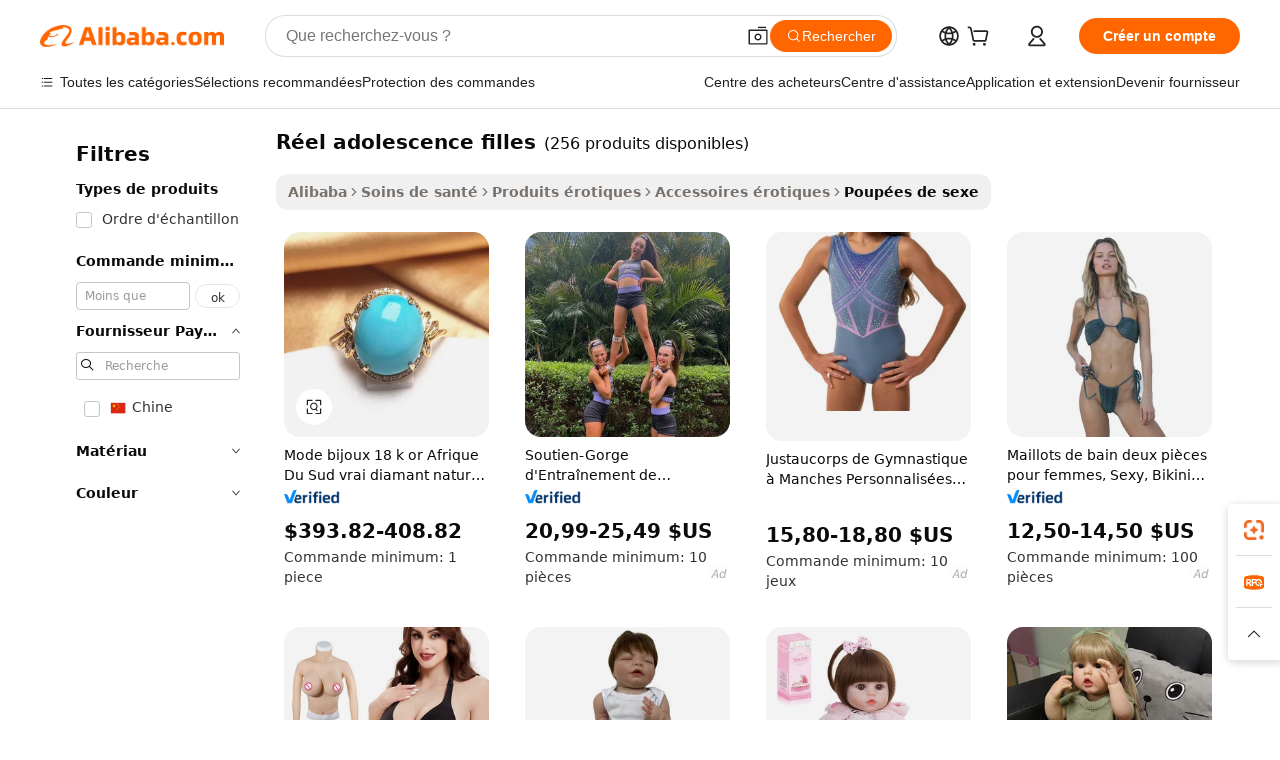

--- FILE ---
content_type: text/html;charset=UTF-8
request_url: https://french.alibaba.com/g/real-teens-girls.html
body_size: 176074
content:

<!-- screen_content -->

    <!-- tangram:5410 begin-->
    <!-- tangram:6353 begin-->
    
<!DOCTYPE html>
<html lang="fr" dir="ltr">
  <head>
        <script>
      window.__BB = {
        scene: window.__bb_scene || 'traffic-free-goods'
      };
      window.__BB.BB_CWV_IGNORE = {
          lcp_element: ['#icbu-buyer-pc-top-banner'],
          lcp_url: [],
        };
      window._timing = {}
      window._timing.first_start = Date.now();
      window.needLoginInspiration = Boolean(false);
      // 变量用于标记页面首次可见时间
      let firstVisibleTime = null;
      if (typeof document.hidden !== 'undefined') {
        // 页面首次加载时直接统计
        if (!document.hidden) {
          firstVisibleTime = Date.now();
          window.__BB_timex = 1
        } else {
          // 页面不可见时监听 visibilitychange 事件
          document.addEventListener('visibilitychange', () => {
            if (!document.hidden) {
              firstVisibleTime = Date.now();
              window.__BB_timex = firstVisibleTime - window.performance.timing.navigationStart
              window.__BB.firstVisibleTime = window.__BB_timex
              console.log("Page became visible after "+ window.__BB_timex + " ms");
            }
          }, { once: true });  // 确保只触发一次
        }
      } else {
        console.warn('Page Visibility API is not supported in this browser.');
      }
    </script>
        <meta name="data-spm" content="a2700">
        <meta name="aplus-xplug" content="NONE">
        <meta name="aplus-icbu-disable-umid" content="1">
        <meta name="google-translate-customization" content="9de59014edaf3b99-22e1cf3b5ca21786-g00bb439a5e9e5f8f-f">
    <meta name="yandex-verification" content="25a76ba8e4443bb3" />
    <meta name="msvalidate.01" content="E3FBF0E89B724C30844BF17C59608E8F" />
    <meta name="viewport" content="width=device-width, initial-scale=1.0, maximum-scale=5.0, user-scalable=yes">
        <link rel="preconnect" href="https://s.alicdn.com/" crossorigin>
    <link rel="dns-prefetch" href="https://s.alicdn.com">
                        <link rel="preload" href="https://s.alicdn.com/@g/alilog/??aplus_plugin_icbufront/index.js,mlog/aplus_v2.js" as="script">
        <link rel="preload" href="https://s.alicdn.com/@img/imgextra/i2/O1CN0153JdbU26g4bILVOyC_!!6000000007690-2-tps-418-58.png" as="image">
        <script>
            window.__APLUS_ABRATE__ = {
        perf_group: 'base64cached',
        scene: "traffic-free-goods",
      };
    </script>
    <meta name="aplus-mmstat-timeout" content="15000">
        <meta content="text/html; charset=utf-8" http-equiv="Content-Type">
          <title>Véritables adolescentes filles - Bijoux et accessoires élégants et subtils</title>
      <meta name="keywords" content="girls bags,baby girl clothes,dolls for girls">
      <meta name="description" content="Découvrez notre collection de mode pour vraies adolescentes. Découvrez les dernières tendances en matière de bijoux, de vêtements d'extérieur et d'accessoires pour les jeunes femmes élégantes. Parfait pour les fêtes et les cadeaux.">
            <meta name="pagetiming-rate" content="9">
      <meta name="pagetiming-resource-rate" content="4">
                    <link rel="canonical" href="https://french.alibaba.com/g/real-teens-girls.html">
                              <link rel="alternate" hreflang="fr" href="https://french.alibaba.com/g/real-teens-girls.html">
                  <link rel="alternate" hreflang="de" href="https://german.alibaba.com/g/real-teens-girls.html">
                  <link rel="alternate" hreflang="pt" href="https://portuguese.alibaba.com/g/real-teens-girls.html">
                  <link rel="alternate" hreflang="it" href="https://italian.alibaba.com/g/real-teens-girls.html">
                  <link rel="alternate" hreflang="es" href="https://spanish.alibaba.com/g/real-teens-girls.html">
                  <link rel="alternate" hreflang="ru" href="https://russian.alibaba.com/g/real-teens-girls.html">
                  <link rel="alternate" hreflang="ko" href="https://korean.alibaba.com/g/real-teens-girls.html">
                  <link rel="alternate" hreflang="ar" href="https://arabic.alibaba.com/g/real-teens-girls.html">
                  <link rel="alternate" hreflang="ja" href="https://japanese.alibaba.com/g/real-teens-girls.html">
                  <link rel="alternate" hreflang="tr" href="https://turkish.alibaba.com/g/real-teens-girls.html">
                  <link rel="alternate" hreflang="th" href="https://thai.alibaba.com/g/real-teens-girls.html">
                  <link rel="alternate" hreflang="vi" href="https://vietnamese.alibaba.com/g/real-teens-girls.html">
                  <link rel="alternate" hreflang="nl" href="https://dutch.alibaba.com/g/real-teens-girls.html">
                  <link rel="alternate" hreflang="he" href="https://hebrew.alibaba.com/g/real-teens-girls.html">
                  <link rel="alternate" hreflang="id" href="https://indonesian.alibaba.com/g/real-teens-girls.html">
                  <link rel="alternate" hreflang="hi" href="https://hindi.alibaba.com/g/real-teens-girls.html">
                  <link rel="alternate" hreflang="en" href="https://www.alibaba.com/showroom/real-teens-girls.html">
                  <link rel="alternate" hreflang="zh" href="https://chinese.alibaba.com/g/real-teens-girls.html">
                  <link rel="alternate" hreflang="x-default" href="https://www.alibaba.com/showroom/real-teens-girls.html">
                                        <script>
      // Aplus 配置自动打点
      var queue = window.goldlog_queue || (window.goldlog_queue = []);
      var tags = ["button", "a", "div", "span", "i", "svg", "input", "li", "tr"];
      queue.push({
        action: 'goldlog.appendMetaInfo',
        arguments: [
          'aplus-auto-exp',
          [
            {
              logkey: '/sc.ug_msite.new_product_exp',
              cssSelector: '[data-spm-exp]',
              props: ["data-spm-exp"],
            }
          ]
        ]
      })
      queue.push({
        action: 'goldlog.setMetaInfo',
        arguments: ['aplus-auto-clk', JSON.stringify(tags.map(tag =>({
          "logkey": "/sc.ug_msite.new_product_clk",
          tag,
          "filter": "data-spm-clk",
          "props": ["data-spm-clk"]
        })))],
      });
    </script>
  </head>
  <div id="icbu-header"><div id="the-new-header" data-version="4.4.0" data-tnh-auto-exp="tnh-expose" data-scenes="search-products" style="position: relative;background-color: #fff;border-bottom: 1px solid #ddd;box-sizing: border-box; font-family:Inter,SF Pro Text,Roboto,Helvetica Neue,Helvetica,Tahoma,Arial,PingFang SC,Microsoft YaHei;"><div style="display: flex;align-items:center;height: 72px;min-width: 1200px;max-width: 1580px;margin: 0 auto;padding: 0 40px;box-sizing: border-box;"><img style="height: 29px; width: 209px;" src="https://s.alicdn.com/@img/imgextra/i2/O1CN0153JdbU26g4bILVOyC_!!6000000007690-2-tps-418-58.png" alt="" /></div><div style="min-width: 1200px;max-width: 1580px;margin: 0 auto;overflow: hidden;font-size: 14px;display: flex;justify-content: space-between;padding: 0 40px;box-sizing: border-box;"><div style="display: flex; align-items: center; justify-content: space-between"><div style="position: relative; height: 36px; padding: 0 28px 0 20px">All categories</div><div style="position: relative; height: 36px; padding-right: 28px">Featured selections</div><div style="position: relative; height: 36px">Trade Assurance</div></div><div style="display: flex; align-items: center; justify-content: space-between"><div style="position: relative; height: 36px; padding-right: 28px">Buyer Central</div><div style="position: relative; height: 36px; padding-right: 28px">Help Center</div><div style="position: relative; height: 36px; padding-right: 28px">Get the app</div><div style="position: relative; height: 36px">Become a supplier</div></div></div></div></div></div>
  <body data-spm="7724857" style="min-height: calc(100vh + 1px)"><script 
id="beacon-aplus"   
src="//s.alicdn.com/@g/alilog/??aplus_plugin_icbufront/index.js,mlog/aplus_v2.js"
exparams="aplus=async&userid=&aplus&ali_beacon_id=&ali_apache_id=&ali_apache_track=&ali_apache_tracktmp=&eagleeye_traceid=210305b217648864620625578e117f&ip=18%2e220%2e182%2e9&dmtrack_c={ali%5fresin%5ftrace%3dse%5frst%3dnull%7csp%5fviewtype%3dY%7cset%3d3%7cser%3d1007%7cpageId%3dab75d7e9f6274ea596c39497ae5d96ca%7cm%5fpageid%3dnull%7cpvmi%3d29e5a14f406a447dbc05195ea7fb4c55%7csek%5fsepd%3dr%25C3%25A9el%2badolescence%2bfilles%7csek%3dreal%2bteens%2bgirls%7cse%5fpn%3d1%7cp4pid%3dc9b7c55d%2df18f%2d40bb%2d9052%2d066c1377845e%7csclkid%3dnull%7cforecast%5fpost%5fcate%3dnull%7cseo%5fnew%5fuser%5fflag%3dfalse%7ccategoryId%3d127850004%7cseo%5fsearch%5fmodel%5fupgrade%5fv2%3d2025070801%7cseo%5fmodule%5fcard%5f20240624%3d202406242%7clong%5ftext%5fgoogle%5ftranslate%5fv2%3d2407142%7cseo%5fcontent%5ftd%5fbottom%5ftext%5fupdate%5fkey%3d2025070801%7cseo%5fsearch%5fmodel%5fupgrade%5fv3%3d2025072201%7cdamo%5falt%5freplace%3d2485818%7cseo%5fsearch%5fmodel%5fmulti%5fupgrade%5fv3%3d2025081101%7cwap%5fcross%3d2007659%7cwap%5fimg%5fsearch%3d2025111901%7cwap%5fcs%5faction%3d2005494%7cAPP%5fVisitor%5fActive%3d26704%7cseo%5fshowroom%5fgoods%5fmix%3d2005244%7cseo%5fdefault%5fcached%5flong%5ftext%5ffrom%5fnew%5fkeyword%5fstep%3d2024122502%7cshowroom%5fgeneral%5ftemplate%3d2005292%7cshowroom%5freview%3d20230308%7cwap%5fcs%5ftext%3dnull%7cstructured%5fdata%3d2025052702%7cseo%5fmulti%5fstyle%5ftext%5fupdate%3d2511182%7cpc%5fnew%5fheader%3dnull%7cseo%5fmeta%5fcate%5ftemplate%5fv1%3d2025042401%7cseo%5fmeta%5ftd%5fsearch%5fkeyword%5fstep%5fv1%3d2025040999%7cshowroom%5fft%5flong%5ftext%5fbaks%3d80802%7cAPP%5fGrowing%5fBuyer%5fHigh%5fIntent%5fActive%3d25488%7cshowroom%5fpc%5fv2019%3d2104%7cAPP%5fProspecting%5fBuyer%3d26712%7ccache%5fcontrol%3dnull%7cAPP%5fChurned%5fCore%5fBuyer%3d25461%7cseo%5fdefault%5fcached%5flong%5ftext%5fstep%3d24110802%7camp%5flighthouse%5fscore%5fimage%3d19657%7cseo%5fft%5ftranslate%5fgemini%3d25012003%7cwap%5fnode%5fssr%3d2015725%7cdataphant%5fopen%3d27030%7clongtext%5fmulti%5fstyle%5fexpand%5frussian%3d2510141%7cseo%5flongtext%5fgoogle%5fdata%5fsection%3d25021702%7cindustry%5fpopular%5ffloor%3dnull%7cwap%5fad%5fgoods%5fproduct%5finterval%3dnull%7cseo%5fgoods%5fbootom%5fwholesale%5flink%3dnull%7cseo%5fmiddle%5fwholesale%5flink%3d2486164%7cseo%5fkeyword%5faatest%3d17%7cft%5flong%5ftext%5fenpand%5fstep2%3d121602%7cseo%5fft%5flongtext%5fexpand%5fstep3%3d25012102%7cseo%5fwap%5fheadercard%3d2006288%7cAPP%5fChurned%5fInactive%5fVisitor%3d25497%7cAPP%5fGrowing%5fBuyer%5fHigh%5fIntent%5fInactive%3d25484%7cseo%5fmeta%5ftd%5fmulti%5fkey%3d2025061801%7ctop%5frecommend%5f20250120%3d202501201%7clongtext%5fmulti%5fstyle%5fexpand%5ffrench%5fcopy%3d25091802%7clongtext%5fmulti%5fstyle%5fexpand%5ffrench%5fcopy%5fcopy%3d25092502%7cseo%5ffloor%5fexp%3dnull%7cseo%5fshowroom%5falgo%5flink%3d17764%7cseo%5fmeta%5ftd%5faib%5fgeneral%5fkey%3d2025091900%7ccountry%5findustry%3d202311033%7cshowroom%5fft%5flong%5ftext%5fenpand%5fstep1%3d101102%7cseo%5fshowroom%5fnorel%3dnull%7cplp%5fstyle%5f25%5fpc%3d202505222%7cseo%5fggs%5flayer%3d10011%7cquery%5fmutil%5flang%5ftranslate%3d2025060300%7cAPP%5fChurned%5fBuyer%3d25468%7cstream%5frender%5fperf%5fopt%3d2309181%7cwap%5fgoods%3d2007383%7cseo%5fshowroom%5fsimilar%5f20240614%3d202406142%7cchinese%5fopen%3d6307%7cquery%5fgpt%5ftranslate%3d20240820%7cad%5fproduct%5finterval%3dnull%7camp%5fto%5fpwa%3d2007359%7cplp%5faib%5fmulti%5fai%5fmeta%3d20250401%7cwap%5fsupplier%5fcontent%3dnull%7cpc%5ffree%5frefactoring%3d20220315%7csso%5foem%5ffloor%3d30031%7cAPP%5fGrowing%5fBuyer%5fInactive%3d25476%7cseo%5fpc%5fnew%5fview%5f20240807%3d202408072%7cseo%5fbottom%5ftext%5fentity%5fkey%5fcopy%3d2025062400%7cstream%5frender%3d433763%7cseo%5fmodule%5fcard%5f20240424%3d202404241%7cseo%5ftitle%5freplace%5f20191226%3d5841%7clongtext%5fmulti%5fstyle%5fexpand%3d25090802%7cgoogleweblight%3d6516%7clighthouse%5fbase64%3dnull%7cAPP%5fProspecting%5fBuyer%5fActive%3d26718%7cad%5fgoods%5fproduct%5finterval%3dnull%7cseo%5fbottom%5fdeep%5fextend%5fkw%5fkey%3d2025071101%7clongtext%5fmulti%5fstyle%5fexpand%5fturkish%3d25102801%7cilink%5fuv%3d20240911%7cwap%5flist%5fwakeup%3d2005832%7ctpp%5fcrosslink%5fpc%3d20205311%7cseo%5ftop%5fbooth%3d18501%7cAPP%5fGrowing%5fBuyer%5fLess%5fActive%3d25472%7cseo%5fsearch%5fmodel%5fupgrade%5frank%3d2025092401%7cgoodslayer%3d7977%7cft%5flong%5ftext%5ftranslate%5fexpand%5fstep1%3d24110802%7cseo%5fheaderstyle%5ftraffic%5fkey%5fv1%3d2025072100%7ccrosslink%5fswitch%3d2008141%7cp4p%5foutline%3d20240328%7cseo%5fmeta%5ftd%5faib%5fv2%5fkey%3d2025091801%7crts%5fmulti%3d2008404%7cseo%5fad%5foptimization%5fkey%5fv2%3d2025072300%7cAPP%5fVisitor%5fLess%5fActive%3d26698%7cplp%5fstyle%5f25%3d202505192%7ccdn%5fvm%3d2007368%7cwap%5fad%5fproduct%5finterval%3dnull%7cseo%5fsearch%5fmodel%5fmulti%5fupgrade%5frank%3d2025092401%7cpc%5fcard%5fshare%3d2025081201%7cAPP%5fGrowing%5fBuyer%5fHigh%5fIntent%5fLess%5fActive%3d25480%7cgoods%5ftitle%5fsubstitute%3d9619%7cwap%5fscreen%5fexp%3d2025081400%7creact%5fheader%5ftest%3d202502182%7cpc%5fcs%5fcolor%3dnull%7cshowroom%5fft%5flong%5ftext%5ftest%3d72502%7cone%5ftap%5flogin%5fABTest%3d202308153%7cseo%5fhyh%5fshow%5ftags%3dnull%7cplp%5fstructured%5fdata%3d2508182%7cguide%5fdelete%3d2008526%7cseo%5findustry%5ftemplate%3dnull%7cseo%5fmeta%5ftd%5fmulti%5fes%5fkey%3d2025073101%7cseo%5fshowroom%5fdata%5fmix%3d19888%7csso%5ftop%5franking%5ffloor%3d20031%7cseo%5ftd%5fdeep%5fupgrade%5fkey%5fv3%3d2025081101%7cwap%5fue%5fone%3d2025111401%7cshowroom%5fto%5frts%5flink%3d2008480%7ccountrysearch%5ftest%3dnull%7cshowroom%5flist%5fnew%5farrival%3d2811002%7cchannel%5famp%5fto%5fpwa%3d2008435%7cseo%5fmulti%5fstyles%5flong%5ftext%3d2503172%7cseo%5fmeta%5ftext%5fmutli%5fcate%5ftemplate%5fv1%3d2025080801%7cseo%5fdefault%5fcached%5fmutil%5flong%5ftext%5fstep%3d24110436%7cseo%5faction%5fpoint%5ftype%3d22823%7cseo%5faib%5ftd%5flaunch%5f20240828%5fcopy%3d202408282%7cseo%5fshowroom%5fwholesale%5flink%3d2486142%7cseo%5fperf%5fimprove%3d2023999%7cseo%5fwap%5flist%5fbounce%5f01%3d2063%7cseo%5fwap%5flist%5fbounce%5f02%3d2128%7cAPP%5fGrowing%5fBuyer%5fActive%3d25489%7cvideolayer%3dnull%7cvideo%5fplay%3dnull%7cAPP%5fChurned%5fMember%5fInactive%3d25499%7cseo%5fgoogle%5fnew%5fstruct%3d438326%7cicbu%5falgo%5fp4p%5fseo%5fad%3d2025072300%7ctpp%5ftrace%3dseoKeyword%2dseoKeyword%5fv3%2dbase%2dORIGINAL}&pageid=12dcb609210339c91764886462&hn=ensearchweb033003057201%2erg%2dus%2deast%2eus68&asid=AQAAAAC+BzJp2rG+ZgAAAACvf/5lZlmrNA==&treq=&tres=" async>
</script>
            <style>body{background-color:white;}.no-scrollbar.il-sticky.il-top-0.il-max-h-\[100vh\].il-w-\[200px\].il-flex-shrink-0.il-flex-grow-0.il-overflow-y-scroll{background-color:#FFF;padding-left:12px}</style>
                    <!-- tangram:530006 begin-->
<!--  -->
 <style>
   @keyframes il-spin {
     to {
       transform: rotate(360deg);
     }
   }
   @keyframes il-pulse {
     50% {
       opacity: 0.5;
     }
   }
   .traffic-card-gallery {display: flex;position: relative;flex-direction: column;justify-content: flex-start;border-radius: 0.5rem;background-color: #fff;padding: 0.5rem 0.5rem 1rem;overflow: hidden;font-size: 0.75rem;line-height: 1rem;}
   .traffic-card-list {display: flex;position: relative;flex-direction: row;justify-content: flex-start;border-bottom-width: 1px;background-color: #fff;padding: 1rem;height: 292px;overflow: hidden;font-size: 0.75rem;line-height: 1rem;}
   .product-price {
     b {
       font-size: 22px;
     }
   }
   .skel-loading {
       animation: il-pulse 2s cubic-bezier(0.4, 0, 0.6, 1) infinite;background-color: hsl(60, 4.8%, 95.9%);
   }
 </style>
<div id="first-cached-card">
  <div style="box-sizing:border-box;display: flex;position: absolute;left: 0;right: 0;margin: 0 auto;z-index: 1;min-width: 1200px;max-width: 1580px;padding: 0.75rem 3.25rem 0;pointer-events: none;">
    <!--页面左侧区域-->
    <div style="width: 200px;padding-top: 1rem;padding-left:12px; background-color: #fff;border-radius: 0.25rem">
      <div class="skel-loading" style="height: 1.5rem;width: 50%;border-radius: 0.25rem;"></div>
      <div style="margin-top: 1rem;margin-bottom: 1rem;">
        <div class="skel-loading" style="height: 1rem;width: calc(100% * 5 / 6);"></div>
        <div
          class="skel-loading"
          style="margin-top: 1rem;height: 1rem;width: calc(100% * 8 / 12);"
        ></div>
        <div class="skel-loading" style="margin-top: 1rem;height: 1rem;width: 75%;"></div>
        <div
          class="skel-loading"
          style="margin-top: 1rem;height: 1rem;width: calc(100% * 7 / 12);"
        ></div>
      </div>
      <div class="skel-loading" style="height: 1.5rem;width: 50%;border-radius: 0.25rem;"></div>
      <div style="margin-top: 1rem;margin-bottom: 1rem;">
        <div class="skel-loading" style="height: 1rem;width: calc(100% * 5 / 6);"></div>
        <div
          class="skel-loading"
          style="margin-top: 1rem;height: 1rem;width: calc(100% * 8 / 12);"
        ></div>
        <div class="skel-loading" style="margin-top: 1rem;height: 1rem;width: 75%;"></div>
        <div
          class="skel-loading"
          style="margin-top: 1rem;height: 1rem;width: calc(100% * 7 / 12);"
        ></div>
      </div>
      <div class="skel-loading" style="height: 1.5rem;width: 50%;border-radius: 0.25rem;"></div>
      <div style="margin-top: 1rem;margin-bottom: 1rem;">
        <div class="skel-loading" style="height: 1rem;width: calc(100% * 5 / 6);"></div>
        <div
          class="skel-loading"
          style="margin-top: 1rem;height: 1rem;width: calc(100% * 8 / 12);"
        ></div>
        <div class="skel-loading" style="margin-top: 1rem;height: 1rem;width: 75%;"></div>
        <div
          class="skel-loading"
          style="margin-top: 1rem;height: 1rem;width: calc(100% * 7 / 12);"
        ></div>
      </div>
      <div class="skel-loading" style="height: 1.5rem;width: 50%;border-radius: 0.25rem;"></div>
      <div style="margin-top: 1rem;margin-bottom: 1rem;">
        <div class="skel-loading" style="height: 1rem;width: calc(100% * 5 / 6);"></div>
        <div
          class="skel-loading"
          style="margin-top: 1rem;height: 1rem;width: calc(100% * 8 / 12);"
        ></div>
        <div class="skel-loading" style="margin-top: 1rem;height: 1rem;width: 75%;"></div>
        <div
          class="skel-loading"
          style="margin-top: 1rem;height: 1rem;width: calc(100% * 7 / 12);"
        ></div>
      </div>
      <div class="skel-loading" style="height: 1.5rem;width: 50%;border-radius: 0.25rem;"></div>
      <div style="margin-top: 1rem;margin-bottom: 1rem;">
        <div class="skel-loading" style="height: 1rem;width: calc(100% * 5 / 6);"></div>
        <div
          class="skel-loading"
          style="margin-top: 1rem;height: 1rem;width: calc(100% * 8 / 12);"
        ></div>
        <div class="skel-loading" style="margin-top: 1rem;height: 1rem;width: 75%;"></div>
        <div
          class="skel-loading"
          style="margin-top: 1rem;height: 1rem;width: calc(100% * 7 / 12);"
        ></div>
      </div>
      <div class="skel-loading" style="height: 1.5rem;width: 50%;border-radius: 0.25rem;"></div>
      <div style="margin-top: 1rem;margin-bottom: 1rem;">
        <div class="skel-loading" style="height: 1rem;width: calc(100% * 5 / 6);"></div>
        <div
          class="skel-loading"
          style="margin-top: 1rem;height: 1rem;width: calc(100% * 8 / 12);"
        ></div>
        <div class="skel-loading" style="margin-top: 1rem;height: 1rem;width: 75%;"></div>
        <div
          class="skel-loading"
          style="margin-top: 1rem;height: 1rem;width: calc(100% * 7 / 12);"
        ></div>
      </div>
    </div>
    <!--页面主体区域-->
    <div style="flex: 1 1 0%; overflow: hidden;padding: 0.5rem 0.5rem 0.5rem 1.5rem">
      <div style="height: 1.25rem;margin-bottom: 1rem;"></div>
      <!-- keywords -->
      <div style="margin-bottom: 1rem;height: 1.75rem;font-weight: 700;font-size: 1.25rem;line-height: 1.75rem;"></div>
      <!-- longtext -->
            <div style="width: calc(25% - 0.9rem);pointer-events: auto">
        <div class="traffic-card-gallery">
          <!-- ProductImage -->
          <a href="//www.alibaba.com/product-detail/Fashion-Jewelry-18k-Gold-South-Africa_62054165196.html?from=SEO" target="_blank" style="position: relative;margin-bottom: 0.5rem;aspect-ratio: 1;overflow: hidden;border-radius: 0.5rem;">
            <div style="display: flex; overflow: hidden">
              <div style="position: relative;margin: 0;width: 100%;min-width: 0;flex-shrink: 0;flex-grow: 0;flex-basis: 100%;padding: 0;">
                <img style="position: relative; aspect-ratio: 1; width: 100%" src="[data-uri]" loading="eager" />
                <div style="position: absolute;left: 0;bottom: 0;right: 0;top: 0;background-color: #000;opacity: 0.05;"></div>
              </div>
            </div>
          </a>
          <div style="display: flex;flex: 1 1 0%;flex-direction: column;justify-content: space-between;">
            <div>
              <a class="skel-loading" style="margin-top: 0.5rem;display:inline-block;width:100%;height:1rem;" href="//www.alibaba.com/product-detail/Fashion-Jewelry-18k-Gold-South-Africa_62054165196.html" target="_blank"></a>
              <a class="skel-loading" style="margin-top: 0.125rem;display:inline-block;width:100%;height:1rem;" href="//www.alibaba.com/product-detail/Fashion-Jewelry-18k-Gold-South-Africa_62054165196.html" target="_blank"></a>
              <div class="skel-loading" style="margin-top: 0.25rem;height:1.625rem;width:75%"></div>
              <div class="skel-loading" style="margin-top: 0.5rem;height: 1rem;width:50%"></div>
              <div class="skel-loading" style="margin-top:0.25rem;height:1rem;width:25%"></div>
            </div>
          </div>

        </div>
      </div>

    </div>
  </div>
</div>
<!-- tangram:530006 end-->
            <style>
.component-left-filter-callback{display:flex;position:relative;margin-top:10px;height:1200px}.component-left-filter-callback img{width:200px}.component-left-filter-callback i{position:absolute;top:5%;left:50%}.related-search-wrapper{padding:.5rem;--tw-bg-opacity: 1;background-color:#fff;background-color:rgba(255,255,255,var(--tw-bg-opacity, 1));border-width:1px;border-color:var(--input)}.related-search-wrapper .related-search-box{margin:12px 16px}.related-search-wrapper .related-search-box .related-search-title{display:inline;float:start;color:#666;word-wrap:break-word;margin-right:12px;width:13%}.related-search-wrapper .related-search-box .related-search-content{display:flex;flex-wrap:wrap}.related-search-wrapper .related-search-box .related-search-content .related-search-link{margin-right:12px;width:23%;overflow:hidden;color:#666;text-overflow:ellipsis;white-space:nowrap}.product-title img{margin-right:.5rem;display:inline-block;height:1rem;vertical-align:sub}.product-price b{font-size:22px}.similar-icon{position:absolute;bottom:12px;z-index:2;right:12px}.rfq-card{display:inline-block;position:relative;box-sizing:border-box;margin-bottom:36px}.rfq-card .rfq-card-content{display:flex;position:relative;flex-direction:column;align-items:flex-start;background-size:cover;background-color:#fff;padding:12px;width:100%;height:100%}.rfq-card .rfq-card-content .rfq-card-icon{margin-top:50px}.rfq-card .rfq-card-content .rfq-card-icon img{width:45px}.rfq-card .rfq-card-content .rfq-card-top-title{margin-top:14px;color:#222;font-weight:400;font-size:16px}.rfq-card .rfq-card-content .rfq-card-title{margin-top:24px;color:#333;font-weight:800;font-size:20px}.rfq-card .rfq-card-content .rfq-card-input-box{margin-top:24px;width:100%}.rfq-card .rfq-card-content .rfq-card-input-box textarea{box-sizing:border-box;border:1px solid #ddd;border-radius:4px;background-color:#fff;padding:9px 12px;width:100%;height:88px;resize:none;color:#666;font-weight:400;font-size:13px;font-family:inherit}.rfq-card .rfq-card-content .rfq-card-button{margin-top:24px;border:1px solid #666;border-radius:16px;background-color:#fff;width:67%;color:#000;font-weight:700;font-size:14px;line-height:30px;text-align:center}[data-modulename^=ProductList-] div{contain-intrinsic-size:auto 500px}.traffic-card-gallery:hover{--tw-shadow: 0px 2px 6px 2px rgba(0,0,0,.12157);--tw-shadow-colored: 0px 2px 6px 2px var(--tw-shadow-color);box-shadow:0 0 #0000,0 0 #0000,0 2px 6px 2px #0000001f;box-shadow:var(--tw-ring-offset-shadow, 0 0 rgba(0,0,0,0)),var(--tw-ring-shadow, 0 0 rgba(0,0,0,0)),var(--tw-shadow);z-index:10}.traffic-card-gallery{position:relative;display:flex;flex-direction:column;justify-content:flex-start;overflow:hidden;border-radius:.75rem;--tw-bg-opacity: 1;background-color:#fff;background-color:rgba(255,255,255,var(--tw-bg-opacity, 1));padding:.5rem;font-size:.75rem;line-height:1rem}.traffic-card-list{position:relative;display:flex;height:292px;flex-direction:row;justify-content:flex-start;overflow:hidden;border-bottom-width:1px;--tw-bg-opacity: 1;background-color:#fff;background-color:rgba(255,255,255,var(--tw-bg-opacity, 1));padding:1rem;font-size:.75rem;line-height:1rem}.traffic-card-g-industry:hover{--tw-shadow: 0 0 10px rgba(0,0,0,.1);--tw-shadow-colored: 0 0 10px var(--tw-shadow-color);box-shadow:0 0 #0000,0 0 #0000,0 0 10px #0000001a;box-shadow:var(--tw-ring-offset-shadow, 0 0 rgba(0,0,0,0)),var(--tw-ring-shadow, 0 0 rgba(0,0,0,0)),var(--tw-shadow)}.traffic-card-g-industry{position:relative;border-radius:var(--radius);--tw-bg-opacity: 1;background-color:#fff;background-color:rgba(255,255,255,var(--tw-bg-opacity, 1));padding:1.25rem .75rem .75rem;font-size:.875rem;line-height:1.25rem}.module-filter-section-wrapper{max-height:none!important;overflow-x:hidden}*,:before,:after{--tw-border-spacing-x: 0;--tw-border-spacing-y: 0;--tw-translate-x: 0;--tw-translate-y: 0;--tw-rotate: 0;--tw-skew-x: 0;--tw-skew-y: 0;--tw-scale-x: 1;--tw-scale-y: 1;--tw-pan-x: ;--tw-pan-y: ;--tw-pinch-zoom: ;--tw-scroll-snap-strictness: proximity;--tw-gradient-from-position: ;--tw-gradient-via-position: ;--tw-gradient-to-position: ;--tw-ordinal: ;--tw-slashed-zero: ;--tw-numeric-figure: ;--tw-numeric-spacing: ;--tw-numeric-fraction: ;--tw-ring-inset: ;--tw-ring-offset-width: 0px;--tw-ring-offset-color: #fff;--tw-ring-color: rgba(59, 130, 246, .5);--tw-ring-offset-shadow: 0 0 rgba(0,0,0,0);--tw-ring-shadow: 0 0 rgba(0,0,0,0);--tw-shadow: 0 0 rgba(0,0,0,0);--tw-shadow-colored: 0 0 rgba(0,0,0,0);--tw-blur: ;--tw-brightness: ;--tw-contrast: ;--tw-grayscale: ;--tw-hue-rotate: ;--tw-invert: ;--tw-saturate: ;--tw-sepia: ;--tw-drop-shadow: ;--tw-backdrop-blur: ;--tw-backdrop-brightness: ;--tw-backdrop-contrast: ;--tw-backdrop-grayscale: ;--tw-backdrop-hue-rotate: ;--tw-backdrop-invert: ;--tw-backdrop-opacity: ;--tw-backdrop-saturate: ;--tw-backdrop-sepia: ;--tw-contain-size: ;--tw-contain-layout: ;--tw-contain-paint: ;--tw-contain-style: }::backdrop{--tw-border-spacing-x: 0;--tw-border-spacing-y: 0;--tw-translate-x: 0;--tw-translate-y: 0;--tw-rotate: 0;--tw-skew-x: 0;--tw-skew-y: 0;--tw-scale-x: 1;--tw-scale-y: 1;--tw-pan-x: ;--tw-pan-y: ;--tw-pinch-zoom: ;--tw-scroll-snap-strictness: proximity;--tw-gradient-from-position: ;--tw-gradient-via-position: ;--tw-gradient-to-position: ;--tw-ordinal: ;--tw-slashed-zero: ;--tw-numeric-figure: ;--tw-numeric-spacing: ;--tw-numeric-fraction: ;--tw-ring-inset: ;--tw-ring-offset-width: 0px;--tw-ring-offset-color: #fff;--tw-ring-color: rgba(59, 130, 246, .5);--tw-ring-offset-shadow: 0 0 rgba(0,0,0,0);--tw-ring-shadow: 0 0 rgba(0,0,0,0);--tw-shadow: 0 0 rgba(0,0,0,0);--tw-shadow-colored: 0 0 rgba(0,0,0,0);--tw-blur: ;--tw-brightness: ;--tw-contrast: ;--tw-grayscale: ;--tw-hue-rotate: ;--tw-invert: ;--tw-saturate: ;--tw-sepia: ;--tw-drop-shadow: ;--tw-backdrop-blur: ;--tw-backdrop-brightness: ;--tw-backdrop-contrast: ;--tw-backdrop-grayscale: ;--tw-backdrop-hue-rotate: ;--tw-backdrop-invert: ;--tw-backdrop-opacity: ;--tw-backdrop-saturate: ;--tw-backdrop-sepia: ;--tw-contain-size: ;--tw-contain-layout: ;--tw-contain-paint: ;--tw-contain-style: }*,:before,:after{box-sizing:border-box;border-width:0;border-style:solid;border-color:#e5e7eb}:before,:after{--tw-content: ""}html,:host{line-height:1.5;-webkit-text-size-adjust:100%;-moz-tab-size:4;-o-tab-size:4;tab-size:4;font-family:ui-sans-serif,system-ui,-apple-system,Segoe UI,Roboto,Ubuntu,Cantarell,Noto Sans,sans-serif,"Apple Color Emoji","Segoe UI Emoji",Segoe UI Symbol,"Noto Color Emoji";font-feature-settings:normal;font-variation-settings:normal;-webkit-tap-highlight-color:transparent}body{margin:0;line-height:inherit}hr{height:0;color:inherit;border-top-width:1px}abbr:where([title]){text-decoration:underline;-webkit-text-decoration:underline dotted;text-decoration:underline dotted}h1,h2,h3,h4,h5,h6{font-size:inherit;font-weight:inherit}a{color:inherit;text-decoration:inherit}b,strong{font-weight:bolder}code,kbd,samp,pre{font-family:ui-monospace,SFMono-Regular,Menlo,Monaco,Consolas,Liberation Mono,Courier New,monospace;font-feature-settings:normal;font-variation-settings:normal;font-size:1em}small{font-size:80%}sub,sup{font-size:75%;line-height:0;position:relative;vertical-align:baseline}sub{bottom:-.25em}sup{top:-.5em}table{text-indent:0;border-color:inherit;border-collapse:collapse}button,input,optgroup,select,textarea{font-family:inherit;font-feature-settings:inherit;font-variation-settings:inherit;font-size:100%;font-weight:inherit;line-height:inherit;letter-spacing:inherit;color:inherit;margin:0;padding:0}button,select{text-transform:none}button,input:where([type=button]),input:where([type=reset]),input:where([type=submit]){-webkit-appearance:button;background-color:transparent;background-image:none}:-moz-focusring{outline:auto}:-moz-ui-invalid{box-shadow:none}progress{vertical-align:baseline}::-webkit-inner-spin-button,::-webkit-outer-spin-button{height:auto}[type=search]{-webkit-appearance:textfield;outline-offset:-2px}::-webkit-search-decoration{-webkit-appearance:none}::-webkit-file-upload-button{-webkit-appearance:button;font:inherit}summary{display:list-item}blockquote,dl,dd,h1,h2,h3,h4,h5,h6,hr,figure,p,pre{margin:0}fieldset{margin:0;padding:0}legend{padding:0}ol,ul,menu{list-style:none;margin:0;padding:0}dialog{padding:0}textarea{resize:vertical}input::-moz-placeholder,textarea::-moz-placeholder{opacity:1;color:#9ca3af}input::placeholder,textarea::placeholder{opacity:1;color:#9ca3af}button,[role=button]{cursor:pointer}:disabled{cursor:default}img,svg,video,canvas,audio,iframe,embed,object{display:block;vertical-align:middle}img,video{max-width:100%;height:auto}[hidden]:where(:not([hidden=until-found])){display:none}:root{--background: hsl(0, 0%, 100%);--foreground: hsl(20, 14.3%, 4.1%);--card: hsl(0, 0%, 100%);--card-foreground: hsl(20, 14.3%, 4.1%);--popover: hsl(0, 0%, 100%);--popover-foreground: hsl(20, 14.3%, 4.1%);--primary: hsl(24, 100%, 50%);--primary-foreground: hsl(60, 9.1%, 97.8%);--secondary: hsl(60, 4.8%, 95.9%);--secondary-foreground: #333;--muted: hsl(60, 4.8%, 95.9%);--muted-foreground: hsl(25, 5.3%, 44.7%);--accent: hsl(60, 4.8%, 95.9%);--accent-foreground: hsl(24, 9.8%, 10%);--destructive: hsl(0, 84.2%, 60.2%);--destructive-foreground: hsl(60, 9.1%, 97.8%);--border: hsl(20, 5.9%, 90%);--input: hsl(20, 5.9%, 90%);--ring: hsl(24.6, 95%, 53.1%);--radius: 1rem}.dark{--background: hsl(20, 14.3%, 4.1%);--foreground: hsl(60, 9.1%, 97.8%);--card: hsl(20, 14.3%, 4.1%);--card-foreground: hsl(60, 9.1%, 97.8%);--popover: hsl(20, 14.3%, 4.1%);--popover-foreground: hsl(60, 9.1%, 97.8%);--primary: hsl(20.5, 90.2%, 48.2%);--primary-foreground: hsl(60, 9.1%, 97.8%);--secondary: hsl(12, 6.5%, 15.1%);--secondary-foreground: hsl(60, 9.1%, 97.8%);--muted: hsl(12, 6.5%, 15.1%);--muted-foreground: hsl(24, 5.4%, 63.9%);--accent: hsl(12, 6.5%, 15.1%);--accent-foreground: hsl(60, 9.1%, 97.8%);--destructive: hsl(0, 72.2%, 50.6%);--destructive-foreground: hsl(60, 9.1%, 97.8%);--border: hsl(12, 6.5%, 15.1%);--input: hsl(12, 6.5%, 15.1%);--ring: hsl(20.5, 90.2%, 48.2%)}*{border-color:#e7e5e4;border-color:var(--border)}body{background-color:#fff;background-color:var(--background);color:#0c0a09;color:var(--foreground)}.il-sr-only{position:absolute;width:1px;height:1px;padding:0;margin:-1px;overflow:hidden;clip:rect(0,0,0,0);white-space:nowrap;border-width:0}.il-invisible{visibility:hidden}.il-fixed{position:fixed}.il-absolute{position:absolute}.il-relative{position:relative}.il-sticky{position:sticky}.il-inset-0{inset:0}.il--bottom-12{bottom:-3rem}.il--top-12{top:-3rem}.il-bottom-0{bottom:0}.il-bottom-2{bottom:.5rem}.il-bottom-3{bottom:.75rem}.il-bottom-4{bottom:1rem}.il-end-0{right:0}.il-end-2{right:.5rem}.il-end-3{right:.75rem}.il-end-4{right:1rem}.il-left-0{left:0}.il-left-3{left:.75rem}.il-right-0{right:0}.il-right-2{right:.5rem}.il-right-3{right:.75rem}.il-start-0{left:0}.il-start-1\/2{left:50%}.il-start-2{left:.5rem}.il-start-3{left:.75rem}.il-start-\[50\%\]{left:50%}.il-top-0{top:0}.il-top-1\/2{top:50%}.il-top-16{top:4rem}.il-top-4{top:1rem}.il-top-\[50\%\]{top:50%}.il-z-10{z-index:10}.il-z-50{z-index:50}.il-z-\[9999\]{z-index:9999}.il-col-span-4{grid-column:span 4 / span 4}.il-m-0{margin:0}.il-m-3{margin:.75rem}.il-m-auto{margin:auto}.il-mx-auto{margin-left:auto;margin-right:auto}.il-my-3{margin-top:.75rem;margin-bottom:.75rem}.il-my-5{margin-top:1.25rem;margin-bottom:1.25rem}.il-my-auto{margin-top:auto;margin-bottom:auto}.\!il-mb-4{margin-bottom:1rem!important}.il--mt-4{margin-top:-1rem}.il-mb-0{margin-bottom:0}.il-mb-1{margin-bottom:.25rem}.il-mb-2{margin-bottom:.5rem}.il-mb-3{margin-bottom:.75rem}.il-mb-4{margin-bottom:1rem}.il-mb-5{margin-bottom:1.25rem}.il-mb-6{margin-bottom:1.5rem}.il-mb-8{margin-bottom:2rem}.il-mb-\[-0\.75rem\]{margin-bottom:-.75rem}.il-mb-\[0\.125rem\]{margin-bottom:.125rem}.il-me-1{margin-right:.25rem}.il-me-2{margin-right:.5rem}.il-me-3{margin-right:.75rem}.il-me-auto{margin-right:auto}.il-mr-1{margin-right:.25rem}.il-mr-2{margin-right:.5rem}.il-ms-1{margin-left:.25rem}.il-ms-4{margin-left:1rem}.il-ms-5{margin-left:1.25rem}.il-ms-8{margin-left:2rem}.il-ms-\[\.375rem\]{margin-left:.375rem}.il-ms-auto{margin-left:auto}.il-mt-0{margin-top:0}.il-mt-0\.5{margin-top:.125rem}.il-mt-1{margin-top:.25rem}.il-mt-2{margin-top:.5rem}.il-mt-3{margin-top:.75rem}.il-mt-4{margin-top:1rem}.il-mt-6{margin-top:1.5rem}.il-line-clamp-1{overflow:hidden;display:-webkit-box;-webkit-box-orient:vertical;-webkit-line-clamp:1}.il-line-clamp-2{overflow:hidden;display:-webkit-box;-webkit-box-orient:vertical;-webkit-line-clamp:2}.il-line-clamp-6{overflow:hidden;display:-webkit-box;-webkit-box-orient:vertical;-webkit-line-clamp:6}.il-inline-block{display:inline-block}.il-inline{display:inline}.il-flex{display:flex}.il-inline-flex{display:inline-flex}.il-grid{display:grid}.il-aspect-square{aspect-ratio:1 / 1}.il-size-5{width:1.25rem;height:1.25rem}.il-h-1{height:.25rem}.il-h-10{height:2.5rem}.il-h-11{height:2.75rem}.il-h-20{height:5rem}.il-h-24{height:6rem}.il-h-3\.5{height:.875rem}.il-h-4{height:1rem}.il-h-40{height:10rem}.il-h-6{height:1.5rem}.il-h-8{height:2rem}.il-h-9{height:2.25rem}.il-h-\[150px\]{height:150px}.il-h-\[152px\]{height:152px}.il-h-\[18\.25rem\]{height:18.25rem}.il-h-\[292px\]{height:292px}.il-h-\[600px\]{height:600px}.il-h-auto{height:auto}.il-h-fit{height:-moz-fit-content;height:fit-content}.il-h-full{height:100%}.il-h-screen{height:100vh}.il-max-h-\[100vh\]{max-height:100vh}.il-w-1\/2{width:50%}.il-w-10{width:2.5rem}.il-w-10\/12{width:83.333333%}.il-w-4{width:1rem}.il-w-6{width:1.5rem}.il-w-64{width:16rem}.il-w-7\/12{width:58.333333%}.il-w-72{width:18rem}.il-w-8{width:2rem}.il-w-8\/12{width:66.666667%}.il-w-9{width:2.25rem}.il-w-9\/12{width:75%}.il-w-\[200px\]{width:200px}.il-w-\[84px\]{width:84px}.il-w-fit{width:-moz-fit-content;width:fit-content}.il-w-full{width:100%}.il-w-screen{width:100vw}.il-min-w-0{min-width:0px}.il-min-w-3{min-width:.75rem}.il-min-w-\[1200px\]{min-width:1200px}.il-max-w-\[1000px\]{max-width:1000px}.il-max-w-\[1580px\]{max-width:1580px}.il-max-w-full{max-width:100%}.il-max-w-lg{max-width:32rem}.il-flex-1{flex:1 1 0%}.il-flex-shrink-0,.il-shrink-0{flex-shrink:0}.il-flex-grow-0,.il-grow-0{flex-grow:0}.il-basis-24{flex-basis:6rem}.il-basis-full{flex-basis:100%}.il-origin-\[--radix-tooltip-content-transform-origin\]{transform-origin:var(--radix-tooltip-content-transform-origin)}.il--translate-x-1\/2{--tw-translate-x: -50%;transform:translate(-50%,var(--tw-translate-y)) rotate(var(--tw-rotate)) skew(var(--tw-skew-x)) skewY(var(--tw-skew-y)) scaleX(var(--tw-scale-x)) scaleY(var(--tw-scale-y));transform:translate(var(--tw-translate-x),var(--tw-translate-y)) rotate(var(--tw-rotate)) skew(var(--tw-skew-x)) skewY(var(--tw-skew-y)) scaleX(var(--tw-scale-x)) scaleY(var(--tw-scale-y))}.il--translate-y-1\/2{--tw-translate-y: -50%;transform:translate(var(--tw-translate-x),-50%) rotate(var(--tw-rotate)) skew(var(--tw-skew-x)) skewY(var(--tw-skew-y)) scaleX(var(--tw-scale-x)) scaleY(var(--tw-scale-y));transform:translate(var(--tw-translate-x),var(--tw-translate-y)) rotate(var(--tw-rotate)) skew(var(--tw-skew-x)) skewY(var(--tw-skew-y)) scaleX(var(--tw-scale-x)) scaleY(var(--tw-scale-y))}.il-translate-x-\[-50\%\]{--tw-translate-x: -50%;transform:translate(-50%,var(--tw-translate-y)) rotate(var(--tw-rotate)) skew(var(--tw-skew-x)) skewY(var(--tw-skew-y)) scaleX(var(--tw-scale-x)) scaleY(var(--tw-scale-y));transform:translate(var(--tw-translate-x),var(--tw-translate-y)) rotate(var(--tw-rotate)) skew(var(--tw-skew-x)) skewY(var(--tw-skew-y)) scaleX(var(--tw-scale-x)) scaleY(var(--tw-scale-y))}.il-translate-y-\[-50\%\]{--tw-translate-y: -50%;transform:translate(var(--tw-translate-x),-50%) rotate(var(--tw-rotate)) skew(var(--tw-skew-x)) skewY(var(--tw-skew-y)) scaleX(var(--tw-scale-x)) scaleY(var(--tw-scale-y));transform:translate(var(--tw-translate-x),var(--tw-translate-y)) rotate(var(--tw-rotate)) skew(var(--tw-skew-x)) skewY(var(--tw-skew-y)) scaleX(var(--tw-scale-x)) scaleY(var(--tw-scale-y))}.il-rotate-90{--tw-rotate: 90deg;transform:translate(var(--tw-translate-x),var(--tw-translate-y)) rotate(90deg) skew(var(--tw-skew-x)) skewY(var(--tw-skew-y)) scaleX(var(--tw-scale-x)) scaleY(var(--tw-scale-y));transform:translate(var(--tw-translate-x),var(--tw-translate-y)) rotate(var(--tw-rotate)) skew(var(--tw-skew-x)) skewY(var(--tw-skew-y)) scaleX(var(--tw-scale-x)) scaleY(var(--tw-scale-y))}@keyframes il-pulse{50%{opacity:.5}}.il-animate-pulse{animation:il-pulse 2s cubic-bezier(.4,0,.6,1) infinite}@keyframes il-spin{to{transform:rotate(360deg)}}.il-animate-spin{animation:il-spin 1s linear infinite}.il-cursor-pointer{cursor:pointer}.il-list-disc{list-style-type:disc}.il-grid-cols-2{grid-template-columns:repeat(2,minmax(0,1fr))}.il-grid-cols-4{grid-template-columns:repeat(4,minmax(0,1fr))}.il-flex-row{flex-direction:row}.il-flex-col{flex-direction:column}.il-flex-col-reverse{flex-direction:column-reverse}.il-flex-wrap{flex-wrap:wrap}.il-flex-nowrap{flex-wrap:nowrap}.il-items-start{align-items:flex-start}.il-items-center{align-items:center}.il-items-baseline{align-items:baseline}.il-justify-start{justify-content:flex-start}.il-justify-end{justify-content:flex-end}.il-justify-center{justify-content:center}.il-justify-between{justify-content:space-between}.il-gap-1{gap:.25rem}.il-gap-1\.5{gap:.375rem}.il-gap-10{gap:2.5rem}.il-gap-2{gap:.5rem}.il-gap-3{gap:.75rem}.il-gap-4{gap:1rem}.il-gap-8{gap:2rem}.il-gap-\[\.0938rem\]{gap:.0938rem}.il-gap-\[\.375rem\]{gap:.375rem}.il-gap-\[0\.125rem\]{gap:.125rem}.\!il-gap-x-5{-moz-column-gap:1.25rem!important;column-gap:1.25rem!important}.\!il-gap-y-5{row-gap:1.25rem!important}.il-space-y-1\.5>:not([hidden])~:not([hidden]){--tw-space-y-reverse: 0;margin-top:calc(.375rem * (1 - var(--tw-space-y-reverse)));margin-top:.375rem;margin-top:calc(.375rem * calc(1 - var(--tw-space-y-reverse)));margin-bottom:0rem;margin-bottom:calc(.375rem * var(--tw-space-y-reverse))}.il-space-y-4>:not([hidden])~:not([hidden]){--tw-space-y-reverse: 0;margin-top:calc(1rem * (1 - var(--tw-space-y-reverse)));margin-top:1rem;margin-top:calc(1rem * calc(1 - var(--tw-space-y-reverse)));margin-bottom:0rem;margin-bottom:calc(1rem * var(--tw-space-y-reverse))}.il-overflow-hidden{overflow:hidden}.il-overflow-y-auto{overflow-y:auto}.il-overflow-y-scroll{overflow-y:scroll}.il-truncate{overflow:hidden;text-overflow:ellipsis;white-space:nowrap}.il-text-ellipsis{text-overflow:ellipsis}.il-whitespace-normal{white-space:normal}.il-whitespace-nowrap{white-space:nowrap}.il-break-normal{word-wrap:normal;word-break:normal}.il-break-words{word-wrap:break-word}.il-break-all{word-break:break-all}.il-rounded{border-radius:.25rem}.il-rounded-2xl{border-radius:1rem}.il-rounded-\[0\.5rem\]{border-radius:.5rem}.il-rounded-\[1\.25rem\]{border-radius:1.25rem}.il-rounded-full{border-radius:9999px}.il-rounded-lg{border-radius:1rem;border-radius:var(--radius)}.il-rounded-md{border-radius:calc(1rem - 2px);border-radius:calc(var(--radius) - 2px)}.il-rounded-sm{border-radius:calc(1rem - 4px);border-radius:calc(var(--radius) - 4px)}.il-rounded-xl{border-radius:.75rem}.il-border,.il-border-\[1px\]{border-width:1px}.il-border-b,.il-border-b-\[1px\]{border-bottom-width:1px}.il-border-solid{border-style:solid}.il-border-none{border-style:none}.il-border-\[\#222\]{--tw-border-opacity: 1;border-color:#222;border-color:rgba(34,34,34,var(--tw-border-opacity, 1))}.il-border-\[\#DDD\]{--tw-border-opacity: 1;border-color:#ddd;border-color:rgba(221,221,221,var(--tw-border-opacity, 1))}.il-border-foreground{border-color:#0c0a09;border-color:var(--foreground)}.il-border-input{border-color:#e7e5e4;border-color:var(--input)}.il-bg-\[\#F8F8F8\]{--tw-bg-opacity: 1;background-color:#f8f8f8;background-color:rgba(248,248,248,var(--tw-bg-opacity, 1))}.il-bg-\[\#d9d9d963\]{background-color:#d9d9d963}.il-bg-accent{background-color:#f5f5f4;background-color:var(--accent)}.il-bg-background{background-color:#fff;background-color:var(--background)}.il-bg-black{--tw-bg-opacity: 1;background-color:#000;background-color:rgba(0,0,0,var(--tw-bg-opacity, 1))}.il-bg-black\/80{background-color:#000c}.il-bg-destructive{background-color:#ef4444;background-color:var(--destructive)}.il-bg-gray-300{--tw-bg-opacity: 1;background-color:#d1d5db;background-color:rgba(209,213,219,var(--tw-bg-opacity, 1))}.il-bg-muted{background-color:#f5f5f4;background-color:var(--muted)}.il-bg-orange-500{--tw-bg-opacity: 1;background-color:#f97316;background-color:rgba(249,115,22,var(--tw-bg-opacity, 1))}.il-bg-popover{background-color:#fff;background-color:var(--popover)}.il-bg-primary{background-color:#f60;background-color:var(--primary)}.il-bg-secondary{background-color:#f5f5f4;background-color:var(--secondary)}.il-bg-transparent{background-color:transparent}.il-bg-white{--tw-bg-opacity: 1;background-color:#fff;background-color:rgba(255,255,255,var(--tw-bg-opacity, 1))}.il-bg-opacity-80{--tw-bg-opacity: .8}.il-bg-cover{background-size:cover}.il-bg-no-repeat{background-repeat:no-repeat}.il-fill-black{fill:#000}.il-object-cover{-o-object-fit:cover;object-fit:cover}.il-p-0{padding:0}.il-p-1{padding:.25rem}.il-p-2{padding:.5rem}.il-p-3{padding:.75rem}.il-p-4{padding:1rem}.il-p-5{padding:1.25rem}.il-p-6{padding:1.5rem}.il-px-2{padding-left:.5rem;padding-right:.5rem}.il-px-3{padding-left:.75rem;padding-right:.75rem}.il-py-0\.5{padding-top:.125rem;padding-bottom:.125rem}.il-py-1\.5{padding-top:.375rem;padding-bottom:.375rem}.il-py-10{padding-top:2.5rem;padding-bottom:2.5rem}.il-py-2{padding-top:.5rem;padding-bottom:.5rem}.il-py-3{padding-top:.75rem;padding-bottom:.75rem}.il-pb-0{padding-bottom:0}.il-pb-3{padding-bottom:.75rem}.il-pb-4{padding-bottom:1rem}.il-pb-8{padding-bottom:2rem}.il-pe-0{padding-right:0}.il-pe-2{padding-right:.5rem}.il-pe-3{padding-right:.75rem}.il-pe-4{padding-right:1rem}.il-pe-6{padding-right:1.5rem}.il-pe-8{padding-right:2rem}.il-pe-\[12px\]{padding-right:12px}.il-pe-\[3\.25rem\]{padding-right:3.25rem}.il-pl-4{padding-left:1rem}.il-ps-0{padding-left:0}.il-ps-2{padding-left:.5rem}.il-ps-3{padding-left:.75rem}.il-ps-4{padding-left:1rem}.il-ps-6{padding-left:1.5rem}.il-ps-8{padding-left:2rem}.il-ps-\[12px\]{padding-left:12px}.il-ps-\[3\.25rem\]{padding-left:3.25rem}.il-pt-10{padding-top:2.5rem}.il-pt-4{padding-top:1rem}.il-pt-5{padding-top:1.25rem}.il-pt-6{padding-top:1.5rem}.il-pt-7{padding-top:1.75rem}.il-text-center{text-align:center}.il-text-start{text-align:left}.il-text-2xl{font-size:1.5rem;line-height:2rem}.il-text-base{font-size:1rem;line-height:1.5rem}.il-text-lg{font-size:1.125rem;line-height:1.75rem}.il-text-sm{font-size:.875rem;line-height:1.25rem}.il-text-xl{font-size:1.25rem;line-height:1.75rem}.il-text-xs{font-size:.75rem;line-height:1rem}.il-font-\[600\]{font-weight:600}.il-font-bold{font-weight:700}.il-font-medium{font-weight:500}.il-font-normal{font-weight:400}.il-font-semibold{font-weight:600}.il-leading-3{line-height:.75rem}.il-leading-4{line-height:1rem}.il-leading-\[1\.43\]{line-height:1.43}.il-leading-\[18px\]{line-height:18px}.il-leading-\[26px\]{line-height:26px}.il-leading-none{line-height:1}.il-tracking-tight{letter-spacing:-.025em}.il-text-\[\#00820D\]{--tw-text-opacity: 1;color:#00820d;color:rgba(0,130,13,var(--tw-text-opacity, 1))}.il-text-\[\#222\]{--tw-text-opacity: 1;color:#222;color:rgba(34,34,34,var(--tw-text-opacity, 1))}.il-text-\[\#444\]{--tw-text-opacity: 1;color:#444;color:rgba(68,68,68,var(--tw-text-opacity, 1))}.il-text-\[\#4B1D1F\]{--tw-text-opacity: 1;color:#4b1d1f;color:rgba(75,29,31,var(--tw-text-opacity, 1))}.il-text-\[\#767676\]{--tw-text-opacity: 1;color:#767676;color:rgba(118,118,118,var(--tw-text-opacity, 1))}.il-text-\[\#D04A0A\]{--tw-text-opacity: 1;color:#d04a0a;color:rgba(208,74,10,var(--tw-text-opacity, 1))}.il-text-\[\#F7421E\]{--tw-text-opacity: 1;color:#f7421e;color:rgba(247,66,30,var(--tw-text-opacity, 1))}.il-text-\[\#FF6600\]{--tw-text-opacity: 1;color:#f60;color:rgba(255,102,0,var(--tw-text-opacity, 1))}.il-text-\[\#f7421e\]{--tw-text-opacity: 1;color:#f7421e;color:rgba(247,66,30,var(--tw-text-opacity, 1))}.il-text-destructive-foreground{color:#fafaf9;color:var(--destructive-foreground)}.il-text-foreground{color:#0c0a09;color:var(--foreground)}.il-text-muted-foreground{color:#78716c;color:var(--muted-foreground)}.il-text-popover-foreground{color:#0c0a09;color:var(--popover-foreground)}.il-text-primary{color:#f60;color:var(--primary)}.il-text-primary-foreground{color:#fafaf9;color:var(--primary-foreground)}.il-text-secondary-foreground{color:#333;color:var(--secondary-foreground)}.il-text-white{--tw-text-opacity: 1;color:#fff;color:rgba(255,255,255,var(--tw-text-opacity, 1))}.il-underline{text-decoration-line:underline}.il-line-through{text-decoration-line:line-through}.il-underline-offset-4{text-underline-offset:4px}.il-opacity-5{opacity:.05}.il-opacity-70{opacity:.7}.il-shadow-\[0_2px_6px_2px_rgba\(0\,0\,0\,0\.12\)\]{--tw-shadow: 0 2px 6px 2px rgba(0,0,0,.12);--tw-shadow-colored: 0 2px 6px 2px var(--tw-shadow-color);box-shadow:0 0 #0000,0 0 #0000,0 2px 6px 2px #0000001f;box-shadow:var(--tw-ring-offset-shadow, 0 0 rgba(0,0,0,0)),var(--tw-ring-shadow, 0 0 rgba(0,0,0,0)),var(--tw-shadow)}.il-shadow-cards{--tw-shadow: 0 0 10px rgba(0,0,0,.1);--tw-shadow-colored: 0 0 10px var(--tw-shadow-color);box-shadow:0 0 #0000,0 0 #0000,0 0 10px #0000001a;box-shadow:var(--tw-ring-offset-shadow, 0 0 rgba(0,0,0,0)),var(--tw-ring-shadow, 0 0 rgba(0,0,0,0)),var(--tw-shadow)}.il-shadow-lg{--tw-shadow: 0 10px 15px -3px rgba(0, 0, 0, .1), 0 4px 6px -4px rgba(0, 0, 0, .1);--tw-shadow-colored: 0 10px 15px -3px var(--tw-shadow-color), 0 4px 6px -4px var(--tw-shadow-color);box-shadow:0 0 #0000,0 0 #0000,0 10px 15px -3px #0000001a,0 4px 6px -4px #0000001a;box-shadow:var(--tw-ring-offset-shadow, 0 0 rgba(0,0,0,0)),var(--tw-ring-shadow, 0 0 rgba(0,0,0,0)),var(--tw-shadow)}.il-shadow-md{--tw-shadow: 0 4px 6px -1px rgba(0, 0, 0, .1), 0 2px 4px -2px rgba(0, 0, 0, .1);--tw-shadow-colored: 0 4px 6px -1px var(--tw-shadow-color), 0 2px 4px -2px var(--tw-shadow-color);box-shadow:0 0 #0000,0 0 #0000,0 4px 6px -1px #0000001a,0 2px 4px -2px #0000001a;box-shadow:var(--tw-ring-offset-shadow, 0 0 rgba(0,0,0,0)),var(--tw-ring-shadow, 0 0 rgba(0,0,0,0)),var(--tw-shadow)}.il-outline-none{outline:2px solid transparent;outline-offset:2px}.il-outline-1{outline-width:1px}.il-ring-offset-background{--tw-ring-offset-color: var(--background)}.il-transition-colors{transition-property:color,background-color,border-color,text-decoration-color,fill,stroke;transition-timing-function:cubic-bezier(.4,0,.2,1);transition-duration:.15s}.il-transition-opacity{transition-property:opacity;transition-timing-function:cubic-bezier(.4,0,.2,1);transition-duration:.15s}.il-transition-transform{transition-property:transform;transition-timing-function:cubic-bezier(.4,0,.2,1);transition-duration:.15s}.il-duration-200{transition-duration:.2s}.il-duration-300{transition-duration:.3s}.il-ease-in-out{transition-timing-function:cubic-bezier(.4,0,.2,1)}@keyframes enter{0%{opacity:1;opacity:var(--tw-enter-opacity, 1);transform:translateZ(0) scaleZ(1) rotate(0);transform:translate3d(var(--tw-enter-translate-x, 0),var(--tw-enter-translate-y, 0),0) scale3d(var(--tw-enter-scale, 1),var(--tw-enter-scale, 1),var(--tw-enter-scale, 1)) rotate(var(--tw-enter-rotate, 0))}}@keyframes exit{to{opacity:1;opacity:var(--tw-exit-opacity, 1);transform:translateZ(0) scaleZ(1) rotate(0);transform:translate3d(var(--tw-exit-translate-x, 0),var(--tw-exit-translate-y, 0),0) scale3d(var(--tw-exit-scale, 1),var(--tw-exit-scale, 1),var(--tw-exit-scale, 1)) rotate(var(--tw-exit-rotate, 0))}}.il-animate-in{animation-name:enter;animation-duration:.15s;--tw-enter-opacity: initial;--tw-enter-scale: initial;--tw-enter-rotate: initial;--tw-enter-translate-x: initial;--tw-enter-translate-y: initial}.il-fade-in-0{--tw-enter-opacity: 0}.il-zoom-in-95{--tw-enter-scale: .95}.il-duration-200{animation-duration:.2s}.il-duration-300{animation-duration:.3s}.il-ease-in-out{animation-timing-function:cubic-bezier(.4,0,.2,1)}.no-scrollbar::-webkit-scrollbar{display:none}.no-scrollbar{-ms-overflow-style:none;scrollbar-width:none}.longtext-style-inmodel h2{margin-bottom:.5rem;margin-top:1rem;font-size:1rem;line-height:1.5rem;font-weight:700}.first-of-type\:il-ms-4:first-of-type{margin-left:1rem}.hover\:il-bg-\[\#f4f4f4\]:hover{--tw-bg-opacity: 1;background-color:#f4f4f4;background-color:rgba(244,244,244,var(--tw-bg-opacity, 1))}.hover\:il-bg-accent:hover{background-color:#f5f5f4;background-color:var(--accent)}.hover\:il-text-accent-foreground:hover{color:#1c1917;color:var(--accent-foreground)}.hover\:il-text-foreground:hover{color:#0c0a09;color:var(--foreground)}.hover\:il-underline:hover{text-decoration-line:underline}.hover\:il-opacity-100:hover{opacity:1}.hover\:il-opacity-90:hover{opacity:.9}.focus\:il-outline-none:focus{outline:2px solid transparent;outline-offset:2px}.focus\:il-ring-2:focus{--tw-ring-offset-shadow: var(--tw-ring-inset) 0 0 0 var(--tw-ring-offset-width) var(--tw-ring-offset-color);--tw-ring-shadow: var(--tw-ring-inset) 0 0 0 calc(2px + var(--tw-ring-offset-width)) var(--tw-ring-color);box-shadow:var(--tw-ring-offset-shadow),var(--tw-ring-shadow),0 0 #0000;box-shadow:var(--tw-ring-offset-shadow),var(--tw-ring-shadow),var(--tw-shadow, 0 0 rgba(0,0,0,0))}.focus\:il-ring-ring:focus{--tw-ring-color: var(--ring)}.focus\:il-ring-offset-2:focus{--tw-ring-offset-width: 2px}.focus-visible\:il-outline-none:focus-visible{outline:2px solid transparent;outline-offset:2px}.focus-visible\:il-ring-2:focus-visible{--tw-ring-offset-shadow: var(--tw-ring-inset) 0 0 0 var(--tw-ring-offset-width) var(--tw-ring-offset-color);--tw-ring-shadow: var(--tw-ring-inset) 0 0 0 calc(2px + var(--tw-ring-offset-width)) var(--tw-ring-color);box-shadow:var(--tw-ring-offset-shadow),var(--tw-ring-shadow),0 0 #0000;box-shadow:var(--tw-ring-offset-shadow),var(--tw-ring-shadow),var(--tw-shadow, 0 0 rgba(0,0,0,0))}.focus-visible\:il-ring-ring:focus-visible{--tw-ring-color: var(--ring)}.focus-visible\:il-ring-offset-2:focus-visible{--tw-ring-offset-width: 2px}.active\:il-bg-primary:active{background-color:#f60;background-color:var(--primary)}.active\:il-bg-white:active{--tw-bg-opacity: 1;background-color:#fff;background-color:rgba(255,255,255,var(--tw-bg-opacity, 1))}.disabled\:il-pointer-events-none:disabled{pointer-events:none}.disabled\:il-opacity-10:disabled{opacity:.1}.il-group:hover .group-hover\:il-visible{visibility:visible}.il-group:hover .group-hover\:il-scale-110{--tw-scale-x: 1.1;--tw-scale-y: 1.1;transform:translate(var(--tw-translate-x),var(--tw-translate-y)) rotate(var(--tw-rotate)) skew(var(--tw-skew-x)) skewY(var(--tw-skew-y)) scaleX(1.1) scaleY(1.1);transform:translate(var(--tw-translate-x),var(--tw-translate-y)) rotate(var(--tw-rotate)) skew(var(--tw-skew-x)) skewY(var(--tw-skew-y)) scaleX(var(--tw-scale-x)) scaleY(var(--tw-scale-y))}.il-group:hover .group-hover\:il-underline{text-decoration-line:underline}.data-\[state\=open\]\:il-animate-in[data-state=open]{animation-name:enter;animation-duration:.15s;--tw-enter-opacity: initial;--tw-enter-scale: initial;--tw-enter-rotate: initial;--tw-enter-translate-x: initial;--tw-enter-translate-y: initial}.data-\[state\=closed\]\:il-animate-out[data-state=closed]{animation-name:exit;animation-duration:.15s;--tw-exit-opacity: initial;--tw-exit-scale: initial;--tw-exit-rotate: initial;--tw-exit-translate-x: initial;--tw-exit-translate-y: initial}.data-\[state\=closed\]\:il-fade-out-0[data-state=closed]{--tw-exit-opacity: 0}.data-\[state\=open\]\:il-fade-in-0[data-state=open]{--tw-enter-opacity: 0}.data-\[state\=closed\]\:il-zoom-out-95[data-state=closed]{--tw-exit-scale: .95}.data-\[state\=open\]\:il-zoom-in-95[data-state=open]{--tw-enter-scale: .95}.data-\[side\=bottom\]\:il-slide-in-from-top-2[data-side=bottom]{--tw-enter-translate-y: -.5rem}.data-\[side\=left\]\:il-slide-in-from-right-2[data-side=left]{--tw-enter-translate-x: .5rem}.data-\[side\=right\]\:il-slide-in-from-left-2[data-side=right]{--tw-enter-translate-x: -.5rem}.data-\[side\=top\]\:il-slide-in-from-bottom-2[data-side=top]{--tw-enter-translate-y: .5rem}@media (min-width: 640px){.sm\:il-flex-row{flex-direction:row}.sm\:il-justify-end{justify-content:flex-end}.sm\:il-gap-2\.5{gap:.625rem}.sm\:il-space-x-2>:not([hidden])~:not([hidden]){--tw-space-x-reverse: 0;margin-right:0rem;margin-right:calc(.5rem * var(--tw-space-x-reverse));margin-left:calc(.5rem * (1 - var(--tw-space-x-reverse)));margin-left:.5rem;margin-left:calc(.5rem * calc(1 - var(--tw-space-x-reverse)))}.sm\:il-rounded-lg{border-radius:1rem;border-radius:var(--radius)}.sm\:il-text-left{text-align:left}}.rtl\:il-translate-x-\[50\%\]:where([dir=rtl],[dir=rtl] *){--tw-translate-x: 50%;transform:translate(50%,var(--tw-translate-y)) rotate(var(--tw-rotate)) skew(var(--tw-skew-x)) skewY(var(--tw-skew-y)) scaleX(var(--tw-scale-x)) scaleY(var(--tw-scale-y));transform:translate(var(--tw-translate-x),var(--tw-translate-y)) rotate(var(--tw-rotate)) skew(var(--tw-skew-x)) skewY(var(--tw-skew-y)) scaleX(var(--tw-scale-x)) scaleY(var(--tw-scale-y))}.rtl\:il-scale-\[-1\]:where([dir=rtl],[dir=rtl] *){--tw-scale-x: -1;--tw-scale-y: -1;transform:translate(var(--tw-translate-x),var(--tw-translate-y)) rotate(var(--tw-rotate)) skew(var(--tw-skew-x)) skewY(var(--tw-skew-y)) scaleX(-1) scaleY(-1);transform:translate(var(--tw-translate-x),var(--tw-translate-y)) rotate(var(--tw-rotate)) skew(var(--tw-skew-x)) skewY(var(--tw-skew-y)) scaleX(var(--tw-scale-x)) scaleY(var(--tw-scale-y))}.rtl\:il-scale-x-\[-1\]:where([dir=rtl],[dir=rtl] *){--tw-scale-x: -1;transform:translate(var(--tw-translate-x),var(--tw-translate-y)) rotate(var(--tw-rotate)) skew(var(--tw-skew-x)) skewY(var(--tw-skew-y)) scaleX(-1) scaleY(var(--tw-scale-y));transform:translate(var(--tw-translate-x),var(--tw-translate-y)) rotate(var(--tw-rotate)) skew(var(--tw-skew-x)) skewY(var(--tw-skew-y)) scaleX(var(--tw-scale-x)) scaleY(var(--tw-scale-y))}.rtl\:il-flex-row-reverse:where([dir=rtl],[dir=rtl] *){flex-direction:row-reverse}.\[\&\>svg\]\:il-size-3\.5>svg{width:.875rem;height:.875rem}
</style>
            <style>
.tnh-message-content .tnh-messages-nodata .tnh-messages-nodata-info .img{width:100%;height:101px;margin-top:40px;margin-bottom:20px;background:url(https://s.alicdn.com/@img/imgextra/i4/O1CN01lnw1WK1bGeXDIoBnB_!!6000000003438-2-tps-399-303.png) no-repeat center center;background-size:133px 101px}#popup-root .functional-content .thirdpart-login .icon-facebook{background-image:url(https://s.alicdn.com/@img/imgextra/i1/O1CN01hUG9f21b67dGOuB2W_!!6000000003415-55-tps-40-40.svg)}#popup-root .functional-content .thirdpart-login .icon-google{background-image:url(https://s.alicdn.com/@img/imgextra/i1/O1CN01Qd3ZsM1C2aAxLHO2h_!!6000000000023-2-tps-120-120.png)}#popup-root .functional-content .thirdpart-login .icon-linkedin{background-image:url(https://s.alicdn.com/@img/imgextra/i1/O1CN01qVG1rv1lNCYkhep7t_!!6000000004806-55-tps-40-40.svg)}.tnh-logo{z-index:9999;display:flex;flex-shrink:0;width:209px;height:29px;background:url(https://s.alicdn.com/@img/imgextra/i2/O1CN0153JdbU26g4bILVOyC_!!6000000007690-2-tps-418-58.png) no-repeat 0 0;background-size:209px 29px;cursor:pointer}html[dir=rtl] .tnh-logo{background:url(https://s.alicdn.com/@img/imgextra/i2/O1CN0153JdbU26g4bILVOyC_!!6000000007690-2-tps-418-58.png) no-repeat 100% 0}.tnh-new-logo{width:185px;background:url(https://s.alicdn.com/@img/imgextra/i1/O1CN01e5zQ2S1cAWz26ivMo_!!6000000003560-2-tps-920-110.png) no-repeat 0 0;background-size:185px 22px;height:22px}html[dir=rtl] .tnh-new-logo{background:url(https://s.alicdn.com/@img/imgextra/i1/O1CN01e5zQ2S1cAWz26ivMo_!!6000000003560-2-tps-920-110.png) no-repeat 100% 0}.source-in-europe{display:flex;gap:32px;padding:0 10px}.source-in-europe .divider{flex-shrink:0;width:1px;background-color:#ddd}.source-in-europe .sie_info{flex-shrink:0;width:520px}.source-in-europe .sie_info .sie_info-logo{display:inline-block!important;height:28px}.source-in-europe .sie_info .sie_info-title{margin-top:24px;font-weight:700;font-size:20px;line-height:26px}.source-in-europe .sie_info .sie_info-description{margin-top:8px;font-size:14px;line-height:18px}.source-in-europe .sie_info .sie_info-sell-list{margin-top:24px;display:flex;flex-wrap:wrap;justify-content:space-between;gap:16px}.source-in-europe .sie_info .sie_info-sell-list-item{width:calc(50% - 8px);display:flex;align-items:center;padding:20px 16px;gap:12px;border-radius:12px;font-size:14px;line-height:18px;font-weight:600}.source-in-europe .sie_info .sie_info-sell-list-item img{width:28px;height:28px}.source-in-europe .sie_info .sie_info-btn{display:inline-block;min-width:240px;margin-top:24px;margin-bottom:30px;padding:13px 24px;background-color:#f60;opacity:.9;color:#fff!important;border-radius:99px;font-size:16px;font-weight:600;line-height:22px;-webkit-text-decoration:none;text-decoration:none;text-align:center;cursor:pointer;border:none}.source-in-europe .sie_info .sie_info-btn:hover{opacity:1}.source-in-europe .sie_cards{display:flex;flex-grow:1}.source-in-europe .sie_cards .sie_cards-product-list{display:flex;flex-grow:1;flex-wrap:wrap;justify-content:space-between;gap:32px 16px;max-height:376px;overflow:hidden}.source-in-europe .sie_cards .sie_cards-product-list.lt-14{justify-content:flex-start}.source-in-europe .sie_cards .sie_cards-product{width:110px;height:172px;display:flex;flex-direction:column;align-items:center;color:#222;box-sizing:border-box}.source-in-europe .sie_cards .sie_cards-product .img{display:flex;justify-content:center;align-items:center;position:relative;width:88px;height:88px;overflow:hidden;border-radius:88px}.source-in-europe .sie_cards .sie_cards-product .img img{width:88px;height:88px;-o-object-fit:cover;object-fit:cover}.source-in-europe .sie_cards .sie_cards-product .img:after{content:"";background-color:#0000001a;position:absolute;left:0;top:0;width:100%;height:100%}html[dir=rtl] .source-in-europe .sie_cards .sie_cards-product .img:after{left:auto;right:0}.source-in-europe .sie_cards .sie_cards-product .text{font-size:12px;line-height:16px;display:-webkit-box;overflow:hidden;text-overflow:ellipsis;-webkit-box-orient:vertical;-webkit-line-clamp:1}.source-in-europe .sie_cards .sie_cards-product .sie_cards-product-title{margin-top:12px;color:#222}.source-in-europe .sie_cards .sie_cards-product .sie_cards-product-sell,.source-in-europe .sie_cards .sie_cards-product .sie_cards-product-country-list{margin-top:4px;color:#767676}.source-in-europe .sie_cards .sie_cards-product .sie_cards-product-country-list{display:flex;gap:8px}.source-in-europe .sie_cards .sie_cards-product .sie_cards-product-country-list.one-country{gap:4px}.source-in-europe .sie_cards .sie_cards-product .sie_cards-product-country-list img{width:18px;height:13px}.source-in-europe.source-in-europe-europages .sie_info-btn{background-color:#7faf0d}.source-in-europe.source-in-europe-europages .sie_info-sell-list-item{background-color:#f2f7e7}.source-in-europe.source-in-europe-europages .sie_card{background:#7faf0d0d}.source-in-europe.source-in-europe-wlw .sie_info-btn{background-color:#0060df}.source-in-europe.source-in-europe-wlw .sie_info-sell-list-item{background-color:#f1f5fc}.source-in-europe.source-in-europe-wlw .sie_card{background:#0060df0d}.tnh-sub-title{padding-left:12px;margin-left:13px;position:relative;color:#222;-webkit-text-decoration:none;text-decoration:none;white-space:nowrap;font-weight:600;font-size:20px;line-height:29px}html[dir=rtl] .tnh-sub-title{padding-left:0;padding-right:12px;margin-left:0;margin-right:13px}.tnh-sub-title:active{-webkit-text-decoration:none;text-decoration:none}.tnh-sub-title:before{content:"";height:24px;width:1px;position:absolute;display:inline-block;background-color:#222;left:0;top:50%;transform:translateY(-50%)}html[dir=rtl] .tnh-sub-title:before{left:auto;right:0}.popup-content{margin:auto;background:#fff;width:50%;padding:5px;border:1px solid #d7d7d7}[role=tooltip].popup-content{width:200px;box-shadow:0 0 3px #00000029;border-radius:5px}.popup-overlay{background:#00000080}[data-popup=tooltip].popup-overlay{background:transparent}.popup-arrow{filter:drop-shadow(0 -3px 3px rgba(0,0,0,.16));color:#fff;stroke-width:2px;stroke:#d7d7d7;stroke-dasharray:30px;stroke-dashoffset:-54px;inset:0}.tnh-badge{position:relative}.tnh-badge i{position:absolute;top:-8px;left:50%;height:16px;padding:0 6px;border-radius:8px;background-color:#e52828;color:#fff;font-style:normal;font-size:12px;line-height:16px}html[dir=rtl] .tnh-badge i{left:auto;right:50%}.tnh-badge-nf i{position:relative;top:auto;left:auto;height:16px;padding:0 8px;border-radius:8px;background-color:#e52828;color:#fff;font-style:normal;font-size:12px;line-height:16px}html[dir=rtl] .tnh-badge-nf i{left:auto;right:auto}.tnh-button{display:block;flex-shrink:0;height:36px;padding:0 24px;outline:none;border-radius:9999px;background-color:#f60;color:#fff!important;text-align:center;font-weight:600;font-size:14px;line-height:36px;cursor:pointer}.tnh-button:active{-webkit-text-decoration:none;text-decoration:none;transform:scale(.9)}.tnh-button:hover{background-color:#d04a0a}@keyframes circle-360-ltr{0%{transform:rotate(0)}to{transform:rotate(360deg)}}@keyframes circle-360-rtl{0%{transform:rotate(0)}to{transform:rotate(-360deg)}}.circle-360{animation:circle-360-ltr infinite 1s linear;-webkit-animation:circle-360-ltr infinite 1s linear}html[dir=rtl] .circle-360{animation:circle-360-rtl infinite 1s linear;-webkit-animation:circle-360-rtl infinite 1s linear}.tnh-loading{display:flex;align-items:center;justify-content:center;width:100%}.tnh-loading .tnh-icon{color:#ddd;font-size:40px}#the-new-header.tnh-fixed{position:fixed;top:0;left:0;border-bottom:1px solid #ddd;background-color:#fff!important}html[dir=rtl] #the-new-header.tnh-fixed{left:auto;right:0}.tnh-overlay{position:fixed;top:0;left:0;width:100%;height:100vh}html[dir=rtl] .tnh-overlay{left:auto;right:0}.tnh-icon{display:inline-block;width:1em;height:1em;margin-right:6px;overflow:hidden;vertical-align:-.15em;fill:currentColor}html[dir=rtl] .tnh-icon{margin-right:0;margin-left:6px}.tnh-hide{display:none}.tnh-more{color:#222!important;-webkit-text-decoration:underline!important;text-decoration:underline!important}#the-new-header.tnh-dark{background-color:transparent;color:#fff}#the-new-header.tnh-dark a:link,#the-new-header.tnh-dark a:visited,#the-new-header.tnh-dark a:hover,#the-new-header.tnh-dark a:active,#the-new-header.tnh-dark .tnh-sign-in{color:#fff}#the-new-header.tnh-dark .functional-content a{color:#222}#the-new-header.tnh-dark .tnh-logo{background:url(https://s.alicdn.com/@img/imgextra/i2/O1CN01kNCWs61cTlUC9Pjmu_!!6000000003602-2-tps-418-58.png) no-repeat 0 0;background-size:209px 29px}#the-new-header.tnh-dark .tnh-new-logo{background:url(https://s.alicdn.com/@img/imgextra/i4/O1CN011ZJg9l24hKaeQlVNh_!!6000000007422-2-tps-1380-165.png) no-repeat 0 0;background-size:auto 22px}#the-new-header.tnh-dark .tnh-sub-title{color:#fff}#the-new-header.tnh-dark .tnh-sub-title:before{content:"";height:24px;width:1px;position:absolute;display:inline-block;background-color:#fff;left:0;top:50%;transform:translateY(-50%)}html[dir=rtl] #the-new-header.tnh-dark .tnh-sub-title:before{left:auto;right:0}#the-new-header.tnh-white,#the-new-header.tnh-white-overlay{background-color:#fff;color:#222}#the-new-header.tnh-white a:link,#the-new-header.tnh-white-overlay a:link,#the-new-header.tnh-white a:visited,#the-new-header.tnh-white-overlay a:visited,#the-new-header.tnh-white a:hover,#the-new-header.tnh-white-overlay a:hover,#the-new-header.tnh-white a:active,#the-new-header.tnh-white-overlay a:active,#the-new-header.tnh-white .tnh-sign-in,#the-new-header.tnh-white-overlay .tnh-sign-in{color:#222}#the-new-header.tnh-white .tnh-logo,#the-new-header.tnh-white-overlay .tnh-logo{background:url(https://s.alicdn.com/@img/imgextra/i2/O1CN0153JdbU26g4bILVOyC_!!6000000007690-2-tps-418-58.png) no-repeat 0 0;background-size:209px 29px}#the-new-header.tnh-white .tnh-new-logo,#the-new-header.tnh-white-overlay .tnh-new-logo{background:url(https://s.alicdn.com/@img/imgextra/i1/O1CN01e5zQ2S1cAWz26ivMo_!!6000000003560-2-tps-920-110.png) no-repeat 0 0;background-size:auto 22px}#the-new-header.tnh-white .tnh-sub-title,#the-new-header.tnh-white-overlay .tnh-sub-title{color:#222}#the-new-header.tnh-white{border-bottom:1px solid #ddd;background-color:#fff!important}#the-new-header.tnh-no-border{border:none}@keyframes color-change-to-fff{0%{background:transparent}to{background:#fff}}#the-new-header.tnh-white-overlay{animation:color-change-to-fff .1s cubic-bezier(.65,0,.35,1);-webkit-animation:color-change-to-fff .1s cubic-bezier(.65,0,.35,1)}.ta-content .ta-card{display:flex;align-items:center;justify-content:flex-start;width:49%;height:120px;margin-bottom:20px;padding:20px;border-radius:16px;background-color:#f7f7f7}.ta-content .ta-card .img{width:70px;height:70px;background-size:70px 70px}.ta-content .ta-card .text{display:flex;align-items:center;justify-content:space-between;width:calc(100% - 76px);margin-left:16px;font-size:20px;line-height:26px}html[dir=rtl] .ta-content .ta-card .text{margin-left:0;margin-right:16px}.ta-content .ta-card .text h3{max-width:200px;margin-right:8px;text-align:left;font-weight:600;font-size:14px}html[dir=rtl] .ta-content .ta-card .text h3{margin-right:0;margin-left:8px;text-align:right}.ta-content .ta-card .text .tnh-icon{flex-shrink:0;font-size:24px}.ta-content .ta-card .text .tnh-icon.rtl{transform:scaleX(-1)}.ta-content{display:flex;justify-content:space-between}.ta-content .info{width:50%;margin:40px 40px 40px 134px}html[dir=rtl] .ta-content .info{margin:40px 134px 40px 40px}.ta-content .info h3{display:block;margin:20px 0 28px;font-weight:600;font-size:32px;line-height:40px}.ta-content .info .img{width:212px;height:32px}.ta-content .info .tnh-button{display:block;width:180px;color:#fff}.ta-content .cards{display:flex;flex-shrink:0;flex-wrap:wrap;justify-content:space-between;width:716px}.help-center-content{display:flex;justify-content:center;gap:40px}.help-center-content .hc-item{display:flex;flex-direction:column;align-items:center;justify-content:center;width:280px;height:144px;border:1px solid #ddd;font-size:14px}.help-center-content .hc-item .tnh-icon{margin-bottom:14px;font-size:40px;line-height:40px}.help-center-content .help-center-links{min-width:250px;margin-left:40px;padding-left:40px;border-left:1px solid #ddd}html[dir=rtl] .help-center-content .help-center-links{margin-left:0;margin-right:40px;padding-left:0;padding-right:40px;border-left:none;border-right:1px solid #ddd}.help-center-content .help-center-links a{display:block;padding:12px 14px;outline:none;color:#222;-webkit-text-decoration:none;text-decoration:none;font-size:14px}.help-center-content .help-center-links a:hover{-webkit-text-decoration:underline!important;text-decoration:underline!important}.get-the-app-content-tnh{display:flex;justify-content:center;flex:0 0 auto}.get-the-app-content-tnh .info-tnh .title-tnh{font-weight:700;font-size:20px;margin-bottom:20px}.get-the-app-content-tnh .info-tnh .content-wrapper{display:flex;justify-content:center}.get-the-app-content-tnh .info-tnh .content-tnh{margin-right:40px;width:300px;font-size:16px}html[dir=rtl] .get-the-app-content-tnh .info-tnh .content-tnh{margin-right:0;margin-left:40px}.get-the-app-content-tnh .info-tnh a{-webkit-text-decoration:underline!important;text-decoration:underline!important}.get-the-app-content-tnh .download{display:flex}.get-the-app-content-tnh .download .store{display:flex;flex-direction:column;margin-right:40px}html[dir=rtl] .get-the-app-content-tnh .download .store{margin-right:0;margin-left:40px}.get-the-app-content-tnh .download .store a{margin-bottom:20px}.get-the-app-content-tnh .download .store a img{height:44px}.get-the-app-content-tnh .download .qr img{height:120px}.get-the-app-content-tnh-wrapper{display:flex;justify-content:center;align-items:start;height:100%}.get-the-app-content-tnh-divider{width:1px;height:100%;background-color:#ddd;margin:0 67px;flex:0 0 auto}.tnh-alibaba-lens-install-btn{background-color:#f60;height:48px;border-radius:65px;padding:0 24px;margin-left:71px;color:#fff;flex:0 0 auto;display:flex;align-items:center;border:none;cursor:pointer;font-size:16px;font-weight:600;line-height:22px}html[dir=rtl] .tnh-alibaba-lens-install-btn{margin-left:0;margin-right:71px}.tnh-alibaba-lens-install-btn img{width:24px;height:24px}.tnh-alibaba-lens-install-btn span{margin-left:8px}html[dir=rtl] .tnh-alibaba-lens-install-btn span{margin-left:0;margin-right:8px}.tnh-alibaba-lens-info{display:flex;margin-bottom:20px;font-size:16px}.tnh-alibaba-lens-info div{width:400px}.tnh-alibaba-lens-title{color:#222;font-family:Inter;font-size:20px;font-weight:700;line-height:26px;margin-bottom:20px}.tnh-alibaba-lens-extra{-webkit-text-decoration:underline!important;text-decoration:underline!important;font-size:16px;font-style:normal;font-weight:400;line-height:22px}.featured-content{display:flex;justify-content:center;gap:40px}.featured-content .card-links{min-width:250px;margin-left:40px;padding-left:40px;border-left:1px solid #ddd}html[dir=rtl] .featured-content .card-links{margin-left:0;margin-right:40px;padding-left:0;padding-right:40px;border-left:none;border-right:1px solid #ddd}.featured-content .card-links a{display:block;padding:14px;outline:none;-webkit-text-decoration:none;text-decoration:none;font-size:14px}.featured-content .card-links a:hover{-webkit-text-decoration:underline!important;text-decoration:underline!important}.featured-content .featured-item{display:flex;flex-direction:column;align-items:center;justify-content:center;width:280px;height:144px;border:1px solid #ddd;color:#222;font-size:14px}.featured-content .featured-item .tnh-icon{margin-bottom:14px;font-size:40px;line-height:40px}.buyer-central-content{display:flex;justify-content:space-between;gap:30px;margin:auto 20px;font-size:14px}.buyer-central-content .bcc-item{width:20%}.buyer-central-content .bcc-item .bcc-item-title,.buyer-central-content .bcc-item .bcc-item-child{margin-bottom:18px}.buyer-central-content .bcc-item .bcc-item-title{font-weight:600}.buyer-central-content .bcc-item .bcc-item-child a:hover{-webkit-text-decoration:underline!important;text-decoration:underline!important}.become-supplier-content{display:flex;justify-content:center;gap:40px}.become-supplier-content a{display:flex;flex-direction:column;align-items:center;justify-content:center;width:280px;height:144px;padding:0 20px;border:1px solid #ddd;font-size:14px}.become-supplier-content a .tnh-icon{margin-bottom:14px;font-size:40px;line-height:40px}.become-supplier-content a .become-supplier-content-desc{height:44px;text-align:center}@keyframes sub-header-title-hover{0%{transform:scaleX(.4);-webkit-transform:scaleX(.4)}to{transform:scaleX(1);-webkit-transform:scaleX(1)}}.sub-header{min-width:1200px;max-width:1580px;height:36px;margin:0 auto;overflow:hidden;font-size:14px}.sub-header .sub-header-top{position:absolute;bottom:0;z-index:2;width:100%;min-width:1200px;max-width:1600px;height:36px;margin:0 auto;background-color:transparent}.sub-header .sub-header-default{display:flex;justify-content:space-between;width:100%;height:40px;padding:0 40px}.sub-header .sub-header-default .sub-header-main,.sub-header .sub-header-default .sub-header-sub{display:flex;align-items:center;justify-content:space-between;gap:28px}.sub-header .sub-header-default .sub-header-main .sh-current-item .animated-tab-content,.sub-header .sub-header-default .sub-header-sub .sh-current-item .animated-tab-content{top:108px;opacity:1;visibility:visible}.sub-header .sub-header-default .sub-header-main .sh-current-item .animated-tab-content img,.sub-header .sub-header-default .sub-header-sub .sh-current-item .animated-tab-content img{display:inline}.sub-header .sub-header-default .sub-header-main .sh-current-item .animated-tab-content .item-img,.sub-header .sub-header-default .sub-header-sub .sh-current-item .animated-tab-content .item-img{display:block}.sub-header .sub-header-default .sub-header-main .sh-current-item .tab-title:after,.sub-header .sub-header-default .sub-header-sub .sh-current-item .tab-title:after{position:absolute;bottom:1px;display:block;width:100%;height:2px;border-bottom:2px solid #222!important;content:" ";animation:sub-header-title-hover .3s cubic-bezier(.6,0,.4,1) both;-webkit-animation:sub-header-title-hover .3s cubic-bezier(.6,0,.4,1) both}.sub-header .sub-header-default .sub-header-main .sh-current-item .tab-title-click:hover,.sub-header .sub-header-default .sub-header-sub .sh-current-item .tab-title-click:hover{-webkit-text-decoration:underline;text-decoration:underline}.sub-header .sub-header-default .sub-header-main .sh-current-item .tab-title-click:after,.sub-header .sub-header-default .sub-header-sub .sh-current-item .tab-title-click:after{display:none}.sub-header .sub-header-default .sub-header-main>div,.sub-header .sub-header-default .sub-header-sub>div{display:flex;align-items:center;margin-top:-2px;cursor:pointer}.sub-header .sub-header-default .sub-header-main>div:last-child,.sub-header .sub-header-default .sub-header-sub>div:last-child{padding-right:0}html[dir=rtl] .sub-header .sub-header-default .sub-header-main>div:last-child,html[dir=rtl] .sub-header .sub-header-default .sub-header-sub>div:last-child{padding-right:0;padding-left:0}.sub-header .sub-header-default .sub-header-main>div:last-child.sh-current-item:after,.sub-header .sub-header-default .sub-header-sub>div:last-child.sh-current-item:after{width:100%}.sub-header .sub-header-default .sub-header-main>div .tab-title,.sub-header .sub-header-default .sub-header-sub>div .tab-title{position:relative;height:36px}.sub-header .sub-header-default .sub-header-main>div .animated-tab-content,.sub-header .sub-header-default .sub-header-sub>div .animated-tab-content{position:absolute;top:108px;left:0;width:100%;overflow:hidden;border-top:1px solid #ddd;background-color:#fff;opacity:0;visibility:hidden}html[dir=rtl] .sub-header .sub-header-default .sub-header-main>div .animated-tab-content,html[dir=rtl] .sub-header .sub-header-default .sub-header-sub>div .animated-tab-content{left:auto;right:0}.sub-header .sub-header-default .sub-header-main>div .animated-tab-content img,.sub-header .sub-header-default .sub-header-sub>div .animated-tab-content img{display:none}.sub-header .sub-header-default .sub-header-main>div .animated-tab-content .item-img,.sub-header .sub-header-default .sub-header-sub>div .animated-tab-content .item-img{display:none}.sub-header .sub-header-default .sub-header-main>div .tab-content,.sub-header .sub-header-default .sub-header-sub>div .tab-content{display:flex;justify-content:flex-start;width:100%;min-width:1200px;max-height:calc(100vh - 220px)}.sub-header .sub-header-default .sub-header-main>div .tab-content .animated-tab-content-children,.sub-header .sub-header-default .sub-header-sub>div .tab-content .animated-tab-content-children{width:100%;min-width:1200px;max-width:1600px;margin:40px auto;padding:0 40px;opacity:0}.sub-header .sub-header-default .sub-header-main>div .tab-content .animated-tab-content-children-no-animation,.sub-header .sub-header-default .sub-header-sub>div .tab-content .animated-tab-content-children-no-animation{opacity:1}.sub-header .sub-header-props{height:36px}.sub-header .sub-header-props-hide{position:relative;height:0;padding:0 40px}.sub-header .rounded{border-radius:8px}.tnh-logo{z-index:9999;display:flex;flex-shrink:0;width:209px;height:29px;background:url(https://s.alicdn.com/@img/imgextra/i2/O1CN0153JdbU26g4bILVOyC_!!6000000007690-2-tps-418-58.png) no-repeat 0 0;background-size:209px 29px;cursor:pointer}html[dir=rtl] .tnh-logo{background:url(https://s.alicdn.com/@img/imgextra/i2/O1CN0153JdbU26g4bILVOyC_!!6000000007690-2-tps-418-58.png) no-repeat 100% 0}.tnh-new-logo{width:185px;background:url(https://s.alicdn.com/@img/imgextra/i1/O1CN01e5zQ2S1cAWz26ivMo_!!6000000003560-2-tps-920-110.png) no-repeat 0 0;background-size:185px 22px;height:22px}html[dir=rtl] .tnh-new-logo{background:url(https://s.alicdn.com/@img/imgextra/i1/O1CN01e5zQ2S1cAWz26ivMo_!!6000000003560-2-tps-920-110.png) no-repeat 100% 0}#popup-root .functional-content{width:360px;max-height:calc(100vh - 40px);padding:20px;border-radius:12px;background-color:#fff;box-shadow:0 6px 12px 4px #00000014;-webkit-box-shadow:0 6px 12px 4px rgba(0,0,0,.08)}#popup-root .functional-content a{outline:none}#popup-root .functional-content a:link,#popup-root .functional-content a:visited,#popup-root .functional-content a:hover,#popup-root .functional-content a:active{color:#222;-webkit-text-decoration:none;text-decoration:none}#popup-root .functional-content ul{padding:0;list-style:none}#popup-root .functional-content h3{font-weight:600;font-size:14px;line-height:18px;color:#222}#popup-root .functional-content .css-jrh21l-control{outline:none!important;border-color:#ccc;box-shadow:none}#popup-root .functional-content .css-jrh21l-control .css-15lsz6c-indicatorContainer{color:#ccc}#popup-root .functional-content .thirdpart-login{display:flex;justify-content:space-between;width:245px;margin:0 auto 20px}#popup-root .functional-content .thirdpart-login a{border-radius:8px}#popup-root .functional-content .thirdpart-login .icon-facebook{background-image:url(https://s.alicdn.com/@img/imgextra/i1/O1CN01hUG9f21b67dGOuB2W_!!6000000003415-55-tps-40-40.svg)}#popup-root .functional-content .thirdpart-login .icon-google{background-image:url(https://s.alicdn.com/@img/imgextra/i1/O1CN01Qd3ZsM1C2aAxLHO2h_!!6000000000023-2-tps-120-120.png)}#popup-root .functional-content .thirdpart-login .icon-linkedin{background-image:url(https://s.alicdn.com/@img/imgextra/i1/O1CN01qVG1rv1lNCYkhep7t_!!6000000004806-55-tps-40-40.svg)}#popup-root .functional-content .login-with{width:100%;text-align:center;margin-bottom:16px}#popup-root .functional-content .login-tips{font-size:12px;margin-bottom:20px;color:#767676}#popup-root .functional-content .login-tips a{outline:none;color:#767676!important;-webkit-text-decoration:underline!important;text-decoration:underline!important}#popup-root .functional-content .tnh-button{outline:none!important;color:#fff}#popup-root .functional-content .login-links>div{border-top:1px solid #ddd}#popup-root .functional-content .login-links>div ul{margin:8px 0;list-style:none}#popup-root .functional-content .login-links>div a{display:flex;align-items:center;min-height:40px;-webkit-text-decoration:none;text-decoration:none;font-size:14px;color:#222}#popup-root .functional-content .login-links>div a:hover{margin:0 -20px;padding:0 20px;background-color:#f4f4f4;font-weight:600}.tnh-languages{position:relative;display:flex}.tnh-languages .current{display:flex;align-items:center}.tnh-languages .current>div{margin-right:4px}html[dir=rtl] .tnh-languages .current>div{margin-right:0;margin-left:4px}.tnh-languages .current .tnh-icon{font-size:24px}.tnh-languages .current .tnh-icon:last-child{margin-right:0}html[dir=rtl] .tnh-languages .current .tnh-icon:last-child{margin-right:0;margin-left:0}.tnh-languages-overlay{font-size:14px}.tnh-languages-overlay .tnh-l-o-title{margin-bottom:8px;font-weight:600;font-size:14px;line-height:18px}.tnh-languages-overlay .tnh-l-o-select{width:100%;margin:8px 0 16px}.tnh-languages-overlay .select-item{background-color:#fff4ed}.tnh-languages-overlay .tnh-l-o-control{display:flex;justify-content:center}.tnh-languages-overlay .tnh-l-o-control .tnh-button{width:100%}.tnh-cart-content{max-height:600px;overflow-y:scroll}.tnh-cart-content .tnh-cart-item h3{overflow:hidden;text-overflow:ellipsis;white-space:nowrap}.tnh-cart-content .tnh-cart-item h3 a:hover{-webkit-text-decoration:underline!important;text-decoration:underline!important}.cart-popup-content{padding:0!important}.cart-popup-content .cart-logged-popup-arrow{transform:translate(-20px)}html[dir=rtl] .cart-popup-content .cart-logged-popup-arrow{transform:translate(20px)}.tnh-ma-content .tnh-ma-content-title{display:flex;align-items:center;margin-bottom:20px}.tnh-ma-content .tnh-ma-content-title h3{margin:0 12px 0 0;overflow:hidden;text-overflow:ellipsis;white-space:nowrap}html[dir=rtl] .tnh-ma-content .tnh-ma-content-title h3{margin:0 0 0 12px}.tnh-ma-content .tnh-ma-content-title img{height:16px}.ma-portrait-waiting{margin-left:12px}html[dir=rtl] .ma-portrait-waiting{margin-left:0;margin-right:12px}.tnh-message-content .tnh-messages-buyer .tnh-messages-list{display:flex;flex-direction:column}.tnh-message-content .tnh-messages-buyer .tnh-messages-list .tnh-message-unread-item{display:flex;align-items:center;justify-content:space-between;padding:16px 0;color:#222}.tnh-message-content .tnh-messages-buyer .tnh-messages-list .tnh-message-unread-item:last-child{margin-bottom:20px}.tnh-message-content .tnh-messages-buyer .tnh-messages-list .tnh-message-unread-item .img{width:48px;height:48px;margin-right:12px;overflow:hidden;border:1px solid #ddd;border-radius:100%}html[dir=rtl] .tnh-message-content .tnh-messages-buyer .tnh-messages-list .tnh-message-unread-item .img{margin-right:0;margin-left:12px}.tnh-message-content .tnh-messages-buyer .tnh-messages-list .tnh-message-unread-item .img img{width:48px;height:48px;-o-object-fit:cover;object-fit:cover}.tnh-message-content .tnh-messages-buyer .tnh-messages-list .tnh-message-unread-item .user-info{display:flex;flex-direction:column}.tnh-message-content .tnh-messages-buyer .tnh-messages-list .tnh-message-unread-item .user-info strong{margin-bottom:6px;font-weight:600;font-size:14px}.tnh-message-content .tnh-messages-buyer .tnh-messages-list .tnh-message-unread-item .user-info span{width:220px;margin-right:12px;overflow:hidden;text-overflow:ellipsis;white-space:nowrap;font-size:12px}html[dir=rtl] .tnh-message-content .tnh-messages-buyer .tnh-messages-list .tnh-message-unread-item .user-info span{margin-right:0;margin-left:12px}.tnh-message-content .tnh-messages-unread-content{margin:20px 0;text-align:center;font-size:14px}.tnh-message-content .tnh-messages-unread-hascookie{display:flex;flex-direction:column;margin:20px 0 16px;text-align:center;font-size:14px}.tnh-message-content .tnh-messages-unread-hascookie strong{margin-bottom:20px}.tnh-message-content .tnh-messages-nodata .tnh-messages-nodata-info{display:flex;flex-direction:column;text-align:center}.tnh-message-content .tnh-messages-nodata .tnh-messages-nodata-info .img{width:100%;height:101px;margin-top:40px;margin-bottom:20px;background:url(https://s.alicdn.com/@img/imgextra/i4/O1CN01lnw1WK1bGeXDIoBnB_!!6000000003438-2-tps-399-303.png) no-repeat center center;background-size:133px 101px}.tnh-message-content .tnh-messages-nodata .tnh-messages-nodata-info span{margin-bottom:40px}.tnh-order-content .tnh-order-buyer,.tnh-order-content .tnh-order-seller{display:flex;flex-direction:column;margin-bottom:20px;font-size:14px}.tnh-order-content .tnh-order-buyer h3,.tnh-order-content .tnh-order-seller h3{margin-bottom:16px;font-size:14px;line-height:18px}.tnh-order-content .tnh-order-buyer a,.tnh-order-content .tnh-order-seller a{padding:11px 0;color:#222!important}.tnh-order-content .tnh-order-buyer a:hover,.tnh-order-content .tnh-order-seller a:hover{-webkit-text-decoration:underline!important;text-decoration:underline!important}.tnh-order-content .tnh-order-buyer a span,.tnh-order-content .tnh-order-seller a span{margin-right:4px}html[dir=rtl] .tnh-order-content .tnh-order-buyer a span,html[dir=rtl] .tnh-order-content .tnh-order-seller a span{margin-right:0;margin-left:4px}.tnh-order-content .tnh-order-seller,.tnh-order-content .tnh-order-ta{padding-top:20px;border-top:1px solid #ddd}.tnh-order-content .tnh-order-seller:first-child,.tnh-order-content .tnh-order-ta:first-child{border-top:0;padding-top:0}.tnh-order-content .tnh-order-ta .img{margin-bottom:12px}.tnh-order-content .tnh-order-ta .img img{width:186px;height:28px;-o-object-fit:cover;object-fit:cover}.tnh-order-content .tnh-order-ta .ta-info{margin-bottom:16px;font-size:14px;line-height:18px}.tnh-order-content .tnh-order-ta .ta-info a{margin-left:4px;-webkit-text-decoration:underline!important;text-decoration:underline!important}html[dir=rtl] .tnh-order-content .tnh-order-ta .ta-info a{margin-left:0;margin-right:4px}.tnh-order-content .tnh-order-nodata .ta-info .ta-logo{margin:24px 0 16px}.tnh-order-content .tnh-order-nodata .ta-info .ta-logo img{height:28px}.tnh-order-content .tnh-order-nodata .ta-info h3{margin-bottom:24px;font-size:20px}.tnh-order-content .tnh-order-nodata .ta-card{display:flex;align-items:center;justify-content:flex-start;margin-bottom:20px;color:#222}.tnh-order-content .tnh-order-nodata .ta-card:hover{-webkit-text-decoration:underline!important;text-decoration:underline!important}.tnh-order-content .tnh-order-nodata .ta-card .img{width:36px;height:36px;margin-right:8px;background-size:36px 36px!important}html[dir=rtl] .tnh-order-content .tnh-order-nodata .ta-card .img{margin-right:0;margin-left:8px}.tnh-order-content .tnh-order-nodata .ta-card .text{display:flex;align-items:center;justify-content:space-between}.tnh-order-content .tnh-order-nodata .ta-card .text h3{margin:0;font-weight:600;font-size:14px}.tnh-order-content .tnh-order-nodata .ta-card .text .tnh-icon{display:none}.tnh-order-content .tnh-order-nodata .tnh-more{display:block;margin-bottom:24px}.tnh-login{display:flex;flex-grow:2;flex-shrink:1;align-items:center;justify-content:space-between}.tnh-login .tnh-sign-in,.tnh-login .tnh-sign-up{flex-grow:1}.tnh-login .tnh-sign-in{display:flex;align-items:center;justify-content:center;margin-right:28px;color:#222}html[dir=rtl] .tnh-login .tnh-sign-in{margin-right:0;margin-left:28px}.tnh-login .tnh-sign-in:hover{-webkit-text-decoration:underline!important;text-decoration:underline!important}.tnh-login .tnh-sign-up{min-width:120px;color:#fff}.tnh-login .tnh-icon{font-size:24px}.tnh-loggedin{display:flex;align-items:center;gap:28px}.tnh-loggedin .tnh-icon{margin-right:0;font-size:24px}html[dir=rtl] .tnh-loggedin .tnh-icon{margin-right:0;margin-left:0}.tnh-loggedin .user-portrait{width:36px;height:36px;border-radius:36px}.sign-in-content{max-height:calc(100vh - 20px);margin:-20px;padding:20px;overflow-y:scroll}.sign-in-content-title,.sign-in-content-button{margin-bottom:20px}.ma-content{border-radius:12px 5px 12px 12px!important}html[dir=rtl] .ma-content{border-radius:5px 12px 12px!important}.tnh-ship-to{position:relative;display:flex;justify-content:center}.tnh-ship-to .ship-to-tips{position:absolute;border-radius:16px;width:400px;background:#222;padding:16px;color:#fff;top:50px;z-index:9999;box-shadow:0 4px 12px #0003;cursor:auto}.tnh-ship-to .ship-to-tips:before{content:"";width:0;height:0;border-left:8px solid transparent;border-right:8px solid transparent;border-bottom:8px solid #222;position:absolute;top:-8px;left:50%;margin-left:-8px}html[dir=rtl] .tnh-ship-to .ship-to-tips:before{left:auto;right:50%;margin-left:0;margin-right:-8px}.tnh-ship-to .ship-to-tips .ship-to-tips-container{display:flex;flex-direction:column}.tnh-ship-to .ship-to-tips .ship-to-tips-container .ship-to-tips-title-container{display:flex;justify-content:space-between}.tnh-ship-to .ship-to-tips .ship-to-tips-container .ship-to-tips-title-container>img{width:24px;height:24px;cursor:pointer;margin-left:8px}html[dir=rtl] .tnh-ship-to .ship-to-tips .ship-to-tips-container .ship-to-tips-title-container>img{margin-left:0;margin-right:8px}.tnh-ship-to .ship-to-tips .ship-to-tips-container .ship-to-tips-title-container .ship-to-tips-title{color:#fff;font-size:14px;font-weight:600;line-height:18px}.tnh-ship-to .ship-to-tips .ship-to-tips-container .ship-to-tips-desc{color:#fff;font-size:14px;font-weight:400;line-height:18px;padding-right:32px}html[dir=rtl] .tnh-ship-to .ship-to-tips .ship-to-tips-container .ship-to-tips-desc{padding-right:0;padding-left:32px}.tnh-ship-to .ship-to-tips .ship-to-tips-container .ship-to-tips-actions{margin-top:12px;display:flex;align-items:center}.tnh-ship-to .ship-to-tips .ship-to-tips-container .ship-to-tips-actions .ship-to-action{margin-left:8px;padding:4px 8px;border-radius:50px;font-size:12px;line-height:16px;font-weight:600;cursor:pointer}html[dir=rtl] .tnh-ship-to .ship-to-tips .ship-to-tips-container .ship-to-tips-actions .ship-to-action{margin-left:0;margin-right:8px}.tnh-ship-to .ship-to-tips .ship-to-tips-container .ship-to-tips-actions .ship-to-action:first-child{margin-left:0}html[dir=rtl] .tnh-ship-to .ship-to-tips .ship-to-tips-container .ship-to-tips-actions .ship-to-action:first-child{margin-left:0;margin-right:0}.tnh-ship-to .ship-to-tips .ship-to-tips-container .ship-to-tips-actions .ship-to-action.primary{background-color:#fff;color:#222}.tnh-ship-to .ship-to-tips .ship-to-tips-container .ship-to-tips-actions .ship-to-action.secondary{color:#fff}.tnh-ship-to .tnh-current-country{display:flex;flex-direction:column}.tnh-ship-to .tnh-current-country .deliver-span{font-size:12px;font-weight:400;line-height:16px}.tnh-ship-to .tnh-country-flag{min-width:23px;display:flex;align-items:center}.tnh-ship-to .tnh-country-flag img{height:14px;margin-right:4px}html[dir=rtl] .tnh-ship-to .tnh-country-flag img{margin-right:0;margin-left:4px}.tnh-ship-to .tnh-country-flag>span{font-size:14px;font-weight:600}.tnh-ship-to-content{width:382px!important;padding:0!important}.tnh-ship-to-content .crated-header-ship-to{border-radius:12px}.tnh-smart-assistant{display:flex}.tnh-smart-assistant>img{height:36px}.tnh-no-scenes{position:absolute;top:0;left:0;z-index:9999;width:100%;height:108px;background-color:#00000080;color:#fff;text-align:center;font-size:30px;line-height:108px}html[dir=rtl] .tnh-no-scenes{left:auto;right:0}body{line-height:inherit;margin:0}.the-new-header-wrapper{min-height:109px}.the-new-header{position:relative;width:100%;font-size:14px;font-family:Inter,SF Pro Text,Roboto,Helvetica Neue,Helvetica,Tahoma,Arial,PingFang SC,Microsoft YaHei;line-height:18px}.the-new-header *,.the-new-header :after,.the-new-header :before{box-sizing:border-box}.the-new-header ul,.the-new-header li{margin:0;padding:0;list-style:none}.the-new-header a{text-decoration:inherit}.the-new-header .header-content{min-width:1200px;max-width:1580px;margin:0 auto;padding:0 40px;font-size:14px}.the-new-header .header-content .tnh-main{display:flex;align-items:center;justify-content:space-between;height:72px}.the-new-header .header-content .tnh-main .tnh-logo-content{display:flex}.the-new-header .header-content .tnh-main .tnh-searchbar{flex-grow:1;flex-shrink:1;margin:0 40px}.the-new-header .header-content .tnh-main .functional{display:flex;flex-shrink:0;align-items:center;gap:28px}.the-new-header .header-content .tnh-main .functional>div{cursor:pointer}@media (max-width: 1440){.the-new-header .header-content .main .tnh-searchbar{margin:0 28px!important}}@media (max-width: 1280px){.hide-item{display:none}.the-new-header .header-content .main .tnh-searchbar{margin:0 24px!important}.tnh-languages{width:auto!important}.sub-header .sub-header-main>div:last-child,.sub-header .sub-header-sub>div:last-child{padding-right:0!important}html[dir=rtl] .sub-header .sub-header-main>div:last-child,html[dir=rtl] .sub-header .sub-header-sub>div:last-child{padding-right:0!important;padding-left:0!important}.functional .tnh-login .tnh-sign-in{margin-right:24px!important}html[dir=rtl] .functional .tnh-login .tnh-sign-in{margin-right:0!important;margin-left:24px!important}.tnh-languages{min-width:30px}}.tnh-popup-root .functional-content{top:60px!important;color:#222}@media (max-height: 550px){.ship-to-content,.tnh-languages-overlay{max-height:calc(100vh - 180px)!important;overflow-y:scroll!important}}.cratedx-doc-playground-preview{position:fixed;top:0;left:0;padding:0}html[dir=rtl] .cratedx-doc-playground-preview{left:auto;right:0}
</style>
        <script>
      window.TheNewHeaderProps = {"scenes":"search-products","useCommonStyle":false};
      window._TrafficHeader_ =  {"scenes":"search-products","useCommonStyle":false};
      window._timing.first_end = Date.now();
    </script>
    <!--ssrStatus:${ssrStatus}-->
    <!-- streaming partpc -->
    <script>
      window._timing.second_start = Date.now();
    </script>
        <!-- 只有存在商品数据的值，才去调用同构，避免第一段时重复调用同构，商品列表的大小为: 31 -->
            <div id="root"><!-- Silkworm Render: 210339c917648864631828013d0f39 --><div class="page-traffic-free il-m-auto il-min-w-[1200px] il-max-w-[1580px] il-py-3 il-pe-[3.25rem] il-ps-[3.25rem]"><div class="il-relative il-m-auto il-mb-4 il-flex il-flex-row"><div class="no-scrollbar il-sticky il-top-0 il-max-h-[100vh] il-w-[200px] il-flex-shrink-0 il-flex-grow-0 il-overflow-y-scroll il-rounded il-bg-white" role="navigation" aria-label="Product filters" tabindex="0"><div class="il-flex il-flex-col il-space-y-4 il-pt-4"><div class="il-animate-pulse il-h-6 il-w-1/2 il-rounded il-bg-accent"></div><div class="il-space-y-4"><div class="il-animate-pulse il-rounded-md il-bg-muted il-h-4 il-w-10/12"></div><div class="il-animate-pulse il-rounded-md il-bg-muted il-h-4 il-w-8/12"></div><div class="il-animate-pulse il-rounded-md il-bg-muted il-h-4 il-w-9/12"></div><div class="il-animate-pulse il-rounded-md il-bg-muted il-h-4 il-w-7/12"></div></div><div class="il-animate-pulse il-h-6 il-w-1/2 il-rounded il-bg-accent"></div><div class="il-space-y-4"><div class="il-animate-pulse il-rounded-md il-bg-muted il-h-4 il-w-10/12"></div><div class="il-animate-pulse il-rounded-md il-bg-muted il-h-4 il-w-8/12"></div><div class="il-animate-pulse il-rounded-md il-bg-muted il-h-4 il-w-9/12"></div><div class="il-animate-pulse il-rounded-md il-bg-muted il-h-4 il-w-7/12"></div></div><div class="il-animate-pulse il-h-6 il-w-1/2 il-rounded il-bg-accent"></div><div class="il-space-y-4"><div class="il-animate-pulse il-rounded-md il-bg-muted il-h-4 il-w-10/12"></div><div class="il-animate-pulse il-rounded-md il-bg-muted il-h-4 il-w-8/12"></div><div class="il-animate-pulse il-rounded-md il-bg-muted il-h-4 il-w-9/12"></div><div class="il-animate-pulse il-rounded-md il-bg-muted il-h-4 il-w-7/12"></div></div><div class="il-animate-pulse il-h-6 il-w-1/2 il-rounded il-bg-accent"></div><div class="il-space-y-4"><div class="il-animate-pulse il-rounded-md il-bg-muted il-h-4 il-w-10/12"></div><div class="il-animate-pulse il-rounded-md il-bg-muted il-h-4 il-w-8/12"></div><div class="il-animate-pulse il-rounded-md il-bg-muted il-h-4 il-w-9/12"></div><div class="il-animate-pulse il-rounded-md il-bg-muted il-h-4 il-w-7/12"></div></div><div class="il-animate-pulse il-h-6 il-w-1/2 il-rounded il-bg-accent"></div><div class="il-space-y-4"><div class="il-animate-pulse il-rounded-md il-bg-muted il-h-4 il-w-10/12"></div><div class="il-animate-pulse il-rounded-md il-bg-muted il-h-4 il-w-8/12"></div><div class="il-animate-pulse il-rounded-md il-bg-muted il-h-4 il-w-9/12"></div><div class="il-animate-pulse il-rounded-md il-bg-muted il-h-4 il-w-7/12"></div></div><div class="il-animate-pulse il-h-6 il-w-1/2 il-rounded il-bg-accent"></div><div class="il-space-y-4"><div class="il-animate-pulse il-rounded-md il-bg-muted il-h-4 il-w-10/12"></div><div class="il-animate-pulse il-rounded-md il-bg-muted il-h-4 il-w-8/12"></div><div class="il-animate-pulse il-rounded-md il-bg-muted il-h-4 il-w-9/12"></div><div class="il-animate-pulse il-rounded-md il-bg-muted il-h-4 il-w-7/12"></div></div></div></div><div class="il-flex-1 il-overflow-hidden il-p-2 il-ps-6"><div class="il-mb-4 il-flex il-items-baseline" data-modulename="Keywords"><h1 class="il-me-2 il-text-xl il-font-bold">Réel adolescence filles</h1><p>(256 produits disponibles)</p></div><div class="il-flex il-items-center il-gap-3 il-h-10 il-mb-3"><div class="il-rounded-sm il-bg-[#d9d9d963] il-px-3 il-py-2 il-font-semibold"><nav aria-label="breadcrumb" data-modulename="Breadcrumb"><ol class="il-flex il-flex-wrap il-items-center il-gap-1.5 il-break-words il-text-sm il-text-muted-foreground sm:il-gap-2.5"><li class="il-inline-flex il-items-center il-gap-1.5"><a class="il-transition-colors hover:il-text-foreground il-text-sm" href="https://french.alibaba.com">Alibaba</a></li><li role="presentation" aria-hidden="true" class="rtl:il-scale-[-1] [&amp;&gt;svg]:il-size-3.5"><svg xmlns="http://www.w3.org/2000/svg" width="24" height="24" viewBox="0 0 24 24" fill="none" stroke="currentColor" stroke-width="2" stroke-linecap="round" stroke-linejoin="round" class="lucide lucide-chevron-right "><path d="m9 18 6-6-6-6"></path></svg></li><li class="il-inline-flex il-items-center il-gap-1.5"><a class="il-transition-colors hover:il-text-foreground il-text-sm" href="https://french.alibaba.com/health-care_p100002908">Soins de santé</a></li><li role="presentation" aria-hidden="true" class="rtl:il-scale-[-1] [&amp;&gt;svg]:il-size-3.5"><svg xmlns="http://www.w3.org/2000/svg" width="24" height="24" viewBox="0 0 24 24" fill="none" stroke="currentColor" stroke-width="2" stroke-linecap="round" stroke-linejoin="round" class="lucide lucide-chevron-right "><path d="m9 18 6-6-6-6"></path></svg></li><li class="il-inline-flex il-items-center il-gap-1.5"><a class="il-transition-colors hover:il-text-foreground il-text-sm" href="https://french.alibaba.com/catalog/sex-products_cid127828009">Produits érotiques</a></li><li role="presentation" aria-hidden="true" class="rtl:il-scale-[-1] [&amp;&gt;svg]:il-size-3.5"><svg xmlns="http://www.w3.org/2000/svg" width="24" height="24" viewBox="0 0 24 24" fill="none" stroke="currentColor" stroke-width="2" stroke-linecap="round" stroke-linejoin="round" class="lucide lucide-chevron-right "><path d="m9 18 6-6-6-6"></path></svg></li><li class="il-inline-flex il-items-center il-gap-1.5"><a class="il-transition-colors hover:il-text-foreground il-text-sm" href="https://french.alibaba.com/catalog/sex-toys_cid201198001">Accessoires érotiques</a></li><li role="presentation" aria-hidden="true" class="rtl:il-scale-[-1] [&amp;&gt;svg]:il-size-3.5"><svg xmlns="http://www.w3.org/2000/svg" width="24" height="24" viewBox="0 0 24 24" fill="none" stroke="currentColor" stroke-width="2" stroke-linecap="round" stroke-linejoin="round" class="lucide lucide-chevron-right "><path d="m9 18 6-6-6-6"></path></svg></li><li class="il-inline-flex il-items-center il-gap-1.5"><span role="link" aria-disabled="true" aria-current="page" class="il-text-foreground il-font-semibold">Poupées de sexe</span></li></ol></nav></div></div><div class="il-mb-4 il-grid il-grid-cols-4 !il-gap-x-5 !il-gap-y-5 il-pb-4" data-modulename="ProductList-G"><div class="traffic-card-gallery" data-spm-exp="product_id=62054165196&amp;se_kw=r%C3%A9el+adolescence+filles&amp;floor_name=normalOffer&amp;is_p4p=N&amp;module_type=gallery&amp;pos=0&amp;page_pos=1&amp;track_info=pageid%3Aa04516c112554ea4812165826d926513%40%40core_properties%3A%40%40item_type%3Anormal%40%40user_growth_channel%3Anull%40%40user_growth_product_id%3Anull%40%40user_growth_category_id%3Anull%40%40user_growth_i2q_keyword%3Areal%2Bteens%2Bgirls%40%40skuIntentionTag%3A0%40%40originalFileName%3AHTB1MfZ4N9zqK1RjSZPcq6zTepXaX.jpg%40%40skuImgReplace%3Afalse%40%40queryFirstCateId%3A-1%40%40pid%3A607_0000_5401%40%40product_id%3A62054165196%40%40page_number%3A1%40%40rlt_rank%3A0%40%40brand_abs_pos%3A20%40%40product_type%3Anormal%40%40company_id%3A237544507%40%40p4pid%3A57e84a81f3f444c6bd6347634ed76a4a%40%40country_id%3ACN%40%40is_live%3Afalse%40%40prod_image_show%3Anull%40%40searchType%3Amain_showroom_search_product_keyword%40%40openSceneId%3A1%40%40isPay%3A1%40%40itemSubType%3Anormal%40%40language%3Aen%40%40oriKeyWord%3Areal%252Bteens%252Bgirls&amp;track_info_detail=undefined&amp;click_param=undefined&amp;trace_info=undefined&amp;extra=%7B%22page_size%22%3A40%2C%22page_no%22%3A1%2C%22seq_id%22%3A0%2C%22rank_score_info%22%3A%22pG%3A1.0%2CrankS%3A2.4125708245342012E7%2CrelS%3A0.16742607546666666%2CrelL%3A0.0%2CrelTST%3A0.0%2CrelABTest%3A0.0%2CrelET_old%3A0.0%2CrelET%3A0.0%2Crandom%3A8.0%2Cpimg%3A4.5E-4%2Cppop%3A0.50342%2Csms%3A0.11796%2CoType%3A66.0%2Cfbcnt%3A0.0%2Cctryops%3A0.0%2Cunnormal_neg%3A0.0%2Cprod_neg3%3A0.0%2Cprod_neg2%3A0.0%2Cfake_price%3A0.0%2Ccomp_rdu2%3A0.0%2Ccomp_neg2%3A0.0%2Cfc_comp_neg1%3A0.0%2Cfc_comp_neg2%3A0.0%2Cfc_comp_neg_budget%3A0.0%2Cfc_comp_neg4%3A0.0%2Cfc_comp_neg5%3A0.0%2Cfc_comp_neg6%3A0.0%2Cfc_comp_neg7%3A0.0%2Cfc_comp_neg8%3A0.0%2Cfc_comp_neg9%3A0.0%2Ccomp_neg1%3A0.0%2Ccomp_neg%3A0.0%2Cstar%3A3.0%2Cstarctr%3A0.0%2Cstarbs%3A0.0%2Cstarlevel%3A0.0%2Cpersonalize_v6%3A0.0%2Cmtl_cd_comp_ab_abpro%3A0.0779%2Cpro_ranking_weight%3A1.0%2CoffRecType%3A1.0%2Cpervec_score%3A0.0%2Cpervec_score_v1%3A0.0%2Cpervec_score_v2%3A0.0%2Cprerank_score%3A190001.0%2Cfp_retrieval%3A0.0%2CoeStrategy%3A0.0%2CrmktStrategy%3A0.0%2Cbeta_ad_score%3A0.0%2Cweighted_fc_risk%3A0.0%2Cweighted_fc_service%3A0.0%2Cweighted_fc_value%3A0.0%2Cweighted_fc_growth%3A0.0%2Cweighted_mtl_ctr%3A0.0%2Cweighted_rk_risk%3A0.0%2Cis_pay_v6%3A1125708.245342014%2Ctms_bf_v1%3A1125708.245342014%2Crel_group_variable%3A1125708.245342014%2Clevel_score%3A2.1125708245342012E7%2Ctms_af_v1%3A2.1125708245342012E7%2CquaR%3A2.4125708245342012E7%2Cltr_add_score%3A2.4125708245342012E7%2Cranking_mtl_score%3A0.0%2Cquery_type%3A2.0%2Cquery_words_size%3A1.0%2Cquery_type_aggr%3A0.0%2Cfc_risk_final%3A2.4125708245342012E7%2Cfc_comp_prod_final%3A2.4125708245342012E7%22%7D" data-product_id="62054165196" data-floor_name="normalOffer" data-is_p4p="N" data-module_type="G" data-pos="0" data-page_pos="1" data-se_kw="réel adolescence filles" data-track_info="pageid:a04516c112554ea4812165826d926513@@core_properties:@@item_type:normal@@user_growth_channel:null@@user_growth_product_id:null@@user_growth_category_id:null@@user_growth_i2q_keyword:real+teens+girls@@skuIntentionTag:0@@originalFileName:HTB1MfZ4N9zqK1RjSZPcq6zTepXaX.jpg@@skuImgReplace:false@@queryFirstCateId:-1@@pid:607_0000_5401@@product_id:62054165196@@page_number:1@@rlt_rank:0@@brand_abs_pos:20@@product_type:normal@@company_id:237544507@@p4pid:57e84a81f3f444c6bd6347634ed76a4a@@country_id:CN@@is_live:false@@prod_image_show:null@@searchType:main_showroom_search_product_keyword@@openSceneId:1@@isPay:1@@itemSubType:normal@@language:en@@oriKeyWord:real%2Bteens%2Bgirls" data-extra="{&quot;page_size&quot;:40,&quot;page_no&quot;:1,&quot;seq_id&quot;:0}"><a href="//www.alibaba.com/product-detail/Fashion-Jewelry-18k-Gold-South-Africa_62054165196.html" target="_blank" data-spm-clk="product_id=62054165196&amp;se_kw=r%C3%A9el+adolescence+filles&amp;is_p4p=N&amp;module_type=gallery&amp;pos=0&amp;page_pos=1&amp;action=openProduct&amp;type=title&amp;floor_name=normalOffer&amp;track_info=pageid%3Aa04516c112554ea4812165826d926513%40%40core_properties%3A%40%40item_type%3Anormal%40%40user_growth_channel%3Anull%40%40user_growth_product_id%3Anull%40%40user_growth_category_id%3Anull%40%40user_growth_i2q_keyword%3Areal%2Bteens%2Bgirls%40%40skuIntentionTag%3A0%40%40originalFileName%3AHTB1MfZ4N9zqK1RjSZPcq6zTepXaX.jpg%40%40skuImgReplace%3Afalse%40%40queryFirstCateId%3A-1%40%40pid%3A607_0000_5401%40%40product_id%3A62054165196%40%40page_number%3A1%40%40rlt_rank%3A0%40%40brand_abs_pos%3A20%40%40product_type%3Anormal%40%40company_id%3A237544507%40%40p4pid%3A57e84a81f3f444c6bd6347634ed76a4a%40%40country_id%3ACN%40%40is_live%3Afalse%40%40prod_image_show%3Anull%40%40searchType%3Amain_showroom_search_product_keyword%40%40openSceneId%3A1%40%40isPay%3A1%40%40itemSubType%3Anormal%40%40language%3Aen%40%40oriKeyWord%3Areal%252Bteens%252Bgirls&amp;extra=%7B%22page_size%22%3A40%2C%22page_no%22%3A1%2C%22seq_id%22%3A0%7D" class="product-image il-group il-relative il-mb-2 il-aspect-square il-overflow-hidden il-rounded-lg" rel="noreferrer"><div class="il-relative" role="region" aria-roledescription="carousel"><div class="il-overflow-hidden"><div class="il-flex"><div role="group" aria-roledescription="slide" class="il-min-w-0 il-shrink-0 il-grow-0 il-relative il-m-0 il-w-full il-basis-full il-p-0"><img fetchPriority="high" id="seo-pc-product-img-pos0-index0" alt="Mode bijoux 18 k or Afrique Du Sud vrai diamant naturel turquoise anneau pour les femmes de mariage bague en silicone anneau de pierres précieuses - Product Image 1" class="il-relative il-aspect-square il-w-full product-pos-0 il-transition-transform il-duration-300 il-ease-in-out group-hover:il-scale-110" src="//s.alicdn.com/@sc04/kf/HTB1MfZ4N9zqK1RjSZPcq6zTepXaX.jpg_300x300.jpg" loading="eager"/><div class="il-absolute il-bottom-0 il-end-0 il-start-0 il-top-0 il-bg-black il-opacity-5"></div></div><div role="group" aria-roledescription="slide" class="il-min-w-0 il-shrink-0 il-grow-0 il-relative il-m-0 il-w-full il-basis-full il-p-0"><img fetchPriority="auto" id="seo-pc-product-img-pos0-index1" alt="Mode bijoux 18 k or Afrique Du Sud vrai diamant naturel turquoise anneau pour les femmes de mariage bague en silicone anneau de pierres précieuses - Product Image 2" class="il-relative il-aspect-square il-w-full product-pos-1 " src="//s.alicdn.com/@sc04/kf/HTB1EFpGObrpK1RjSZTEq6AWAVXaN.jpg_300x300.jpg" loading="lazy"/><div class="il-absolute il-bottom-0 il-end-0 il-start-0 il-top-0 il-bg-black il-opacity-5"></div></div><div role="group" aria-roledescription="slide" class="il-min-w-0 il-shrink-0 il-grow-0 il-relative il-m-0 il-w-full il-basis-full il-p-0"><img fetchPriority="auto" id="seo-pc-product-img-pos0-index2" alt="Mode bijoux 18 k or Afrique Du Sud vrai diamant naturel turquoise anneau pour les femmes de mariage bague en silicone anneau de pierres précieuses - Product Image 3" class="il-relative il-aspect-square il-w-full product-pos-2 " src="//s.alicdn.com/@sc04/kf/HTB1s_pKOgHqK1RjSZFkq6x.WFXaG.jpg_300x300.jpg" loading="lazy"/><div class="il-absolute il-bottom-0 il-end-0 il-start-0 il-top-0 il-bg-black il-opacity-5"></div></div><div role="group" aria-roledescription="slide" class="il-min-w-0 il-shrink-0 il-grow-0 il-relative il-m-0 il-w-full il-basis-full il-p-0"><img fetchPriority="auto" id="seo-pc-product-img-pos0-index3" alt="Mode bijoux 18 k or Afrique Du Sud vrai diamant naturel turquoise anneau pour les femmes de mariage bague en silicone anneau de pierres précieuses - Product Image 4" class="il-relative il-aspect-square il-w-full product-pos-3 " src="//s.alicdn.com/@sc04/kf/HTB1DDNAOirpK1RjSZFhq6xSdXXaR.jpg_300x300.jpg" loading="lazy"/><div class="il-absolute il-bottom-0 il-end-0 il-start-0 il-top-0 il-bg-black il-opacity-5"></div></div><div role="group" aria-roledescription="slide" class="il-min-w-0 il-shrink-0 il-grow-0 il-relative il-m-0 il-w-full il-basis-full il-p-0"><img fetchPriority="auto" id="seo-pc-product-img-pos0-index4" alt="Mode bijoux 18 k or Afrique Du Sud vrai diamant naturel turquoise anneau pour les femmes de mariage bague en silicone anneau de pierres précieuses - Product Image 5" class="il-relative il-aspect-square il-w-full product-pos-4 " src="//s.alicdn.com/@sc04/kf/HTB13zB3OhjaK1RjSZKzq6xVwXXay.jpg_300x300.jpg" loading="lazy"/><div class="il-absolute il-bottom-0 il-end-0 il-start-0 il-top-0 il-bg-black il-opacity-5"></div></div><div role="group" aria-roledescription="slide" class="il-min-w-0 il-shrink-0 il-grow-0 il-relative il-m-0 il-w-full il-basis-full il-p-0"><img fetchPriority="auto" id="seo-pc-product-img-pos0-index5" alt="Mode bijoux 18 k or Afrique Du Sud vrai diamant naturel turquoise anneau pour les femmes de mariage bague en silicone anneau de pierres précieuses - Product Image 6" class="il-relative il-aspect-square il-w-full product-pos-5 " src="//s.alicdn.com/@sc04/kf/HTB1C7yAbe3tHKVjSZSgq6x4QFXaH.jpg_300x300.jpg" loading="lazy"/><div class="il-absolute il-bottom-0 il-end-0 il-start-0 il-top-0 il-bg-black il-opacity-5"></div></div></div></div><button class="il-inline-flex il-items-center il-justify-center il-whitespace-nowrap il-text-xs il-font-medium il-ring-offset-background il-transition-colors focus-visible:il-outline-none focus-visible:il-ring-2 focus-visible:il-ring-ring focus-visible:il-ring-offset-2 disabled:il-pointer-events-none disabled:il-opacity-10 il-border il-bg-background hover:il-bg-accent hover:il-text-accent-foreground il-absolute il-h-8 il-w-8 il-rounded-full il-border-input rtl:il-scale-x-[-1] il-start-2 il-top-1/2 il--translate-y-1/2 il-invisible group-hover:il-visible" disabled=""><svg xmlns="http://www.w3.org/2000/svg" width="24" height="24" viewBox="0 0 24 24" fill="none" stroke="currentColor" stroke-width="2" stroke-linecap="round" stroke-linejoin="round" class="lucide lucide-arrow-left il-h-4 il-w-4"><path d="m12 19-7-7 7-7"></path><path d="M19 12H5"></path></svg><span class="il-sr-only">Previous slide</span></button><button class="il-inline-flex il-items-center il-justify-center il-whitespace-nowrap il-text-xs il-font-medium il-ring-offset-background il-transition-colors focus-visible:il-outline-none focus-visible:il-ring-2 focus-visible:il-ring-ring focus-visible:il-ring-offset-2 disabled:il-pointer-events-none disabled:il-opacity-10 il-border il-bg-background hover:il-bg-accent hover:il-text-accent-foreground il-absolute il-h-8 il-w-8 il-rounded-full il-border-input rtl:il-scale-x-[-1] il-end-2 il-top-1/2 il--translate-y-1/2 il-invisible group-hover:il-visible" disabled=""><svg xmlns="http://www.w3.org/2000/svg" width="24" height="24" viewBox="0 0 24 24" fill="none" stroke="currentColor" stroke-width="2" stroke-linecap="round" stroke-linejoin="round" class="lucide lucide-arrow-right il-h-4 il-w-4"><path d="M5 12h14"></path><path d="m12 5 7 7-7 7"></path></svg><span class="il-sr-only">Next slide</span></button></div></a><div class="il-flex il-flex-1 il-flex-col il-justify-start"><a class="product-title il-mb-1 il-line-clamp-2 il-text-sm hover:il-underline" href="//www.alibaba.com/product-detail/Fashion-Jewelry-18k-Gold-South-Africa_62054165196.html" target="_blank" data-spm-clk="product_id=62054165196&amp;se_kw=r%C3%A9el+adolescence+filles&amp;is_p4p=N&amp;module_type=gallery&amp;pos=0&amp;page_pos=1&amp;action=openProduct&amp;type=title&amp;floor_name=normalOffer&amp;track_info=pageid%3Aa04516c112554ea4812165826d926513%40%40core_properties%3A%40%40item_type%3Anormal%40%40user_growth_channel%3Anull%40%40user_growth_product_id%3Anull%40%40user_growth_category_id%3Anull%40%40user_growth_i2q_keyword%3Areal%2Bteens%2Bgirls%40%40skuIntentionTag%3A0%40%40originalFileName%3AHTB1MfZ4N9zqK1RjSZPcq6zTepXaX.jpg%40%40skuImgReplace%3Afalse%40%40queryFirstCateId%3A-1%40%40pid%3A607_0000_5401%40%40product_id%3A62054165196%40%40page_number%3A1%40%40rlt_rank%3A0%40%40brand_abs_pos%3A20%40%40product_type%3Anormal%40%40company_id%3A237544507%40%40p4pid%3A57e84a81f3f444c6bd6347634ed76a4a%40%40country_id%3ACN%40%40is_live%3Afalse%40%40prod_image_show%3Anull%40%40searchType%3Amain_showroom_search_product_keyword%40%40openSceneId%3A1%40%40isPay%3A1%40%40itemSubType%3Anormal%40%40language%3Aen%40%40oriKeyWord%3Areal%252Bteens%252Bgirls&amp;extra=%7B%22page_size%22%3A40%2C%22page_no%22%3A1%2C%22seq_id%22%3A0%7D" data-component="ProductTitle" rel="noreferrer"><span data-role="tags-before-title"></span><h2 style="display:inline">Mode bijoux 18 k or Afrique Du Sud vrai diamant naturel turquoise anneau pour les femmes de mariage bague en silicone anneau de pierres précieuses</h2></a><div class="il-mb-3 il-flex il-h-4 il-flex-nowrap il-items-center il-overflow-hidden" data-component="ProductTag"><a href="https://fuwu.alibaba.com/page/verifiedsuppliers.htm?tracelog=search" class="il-me-1 il-inline-block il-h-3.5" target="_blank" data-spm-clk="product_id=62054165196&amp;se_kw=r%C3%A9el+adolescence+filles&amp;is_p4p=N&amp;module_type=gallery&amp;pos=0&amp;page_pos=1&amp;action=verifiedSupplier&amp;type=verifiedSupplier&amp;floor_name=normalOffer&amp;track_info=pageid%3Aa04516c112554ea4812165826d926513%40%40core_properties%3A%40%40item_type%3Anormal%40%40user_growth_channel%3Anull%40%40user_growth_product_id%3Anull%40%40user_growth_category_id%3Anull%40%40user_growth_i2q_keyword%3Areal%2Bteens%2Bgirls%40%40skuIntentionTag%3A0%40%40originalFileName%3AHTB1MfZ4N9zqK1RjSZPcq6zTepXaX.jpg%40%40skuImgReplace%3Afalse%40%40queryFirstCateId%3A-1%40%40pid%3A607_0000_5401%40%40product_id%3A62054165196%40%40page_number%3A1%40%40rlt_rank%3A0%40%40brand_abs_pos%3A20%40%40product_type%3Anormal%40%40company_id%3A237544507%40%40p4pid%3A57e84a81f3f444c6bd6347634ed76a4a%40%40country_id%3ACN%40%40is_live%3Afalse%40%40prod_image_show%3Anull%40%40searchType%3Amain_showroom_search_product_keyword%40%40openSceneId%3A1%40%40isPay%3A1%40%40itemSubType%3Anormal%40%40language%3Aen%40%40oriKeyWord%3Areal%252Bteens%252Bgirls&amp;extra=%7B%22page_size%22%3A40%2C%22page_no%22%3A1%2C%22seq_id%22%3A0%7D" rel="noreferrer"><img fetchPriority="low" class="il-h-full" src="https://img.alicdn.com/imgextra/i2/O1CN01YDryn81prCbNwab4Q_!!6000000005413-2-tps-168-42.png" alt="verify" loading="lazy"/></a></div><div class="il-mb-[0.125rem] il-text-xl il-font-bold il-flex il-items-start" data-component="ProductPrice">$393.82-408.82</div><div class="il-text-sm il-text-secondary-foreground" data-component="LowestPrice"></div><div class="il-text-sm il-text-secondary-foreground" data-component="ProductMoq">Commande minimum: 1 piece</div></div></div><div class="traffic-card-gallery" data-spm-exp="product_id=1601034801582&amp;se_kw=r%C3%A9el+adolescence+filles&amp;floor_name=normalOffer&amp;is_p4p=Y&amp;module_type=gallery&amp;pos=1&amp;page_pos=1&amp;track_info=pageid%3Aab75d7e9f6274ea596c39497ae5d96ca%40%40core_properties%3A%40%40item_type%3Ap4p%40%40user_growth_channel%3Anull%40%40user_growth_product_id%3Anull%40%40user_growth_category_id%3Anull%40%40user_growth_i2q_keyword%3Areal+teens+girls%40%40skuIntentionTag%3A0%40%40originalFileName%3AH3548d480044b4693b6169807e1226678j.png%40%40skuImgReplace%3Afalse%40%40queryFirstCateId%3A100002908%40%40pc_actionstate%3AH3548d480044b4693b6169807e1226678j.png%252C605_0004_0101%255E201269585**V3%252C%253A%253Afalse%252C%252C3%252C0.00859025_0.00710185_0.00706692_0.00707190_0.00709673_0.00709465%252CRANDOM%252C0.4229878%40%40pid%3A605_0004_0101%40%40product_id%3A1601034801582%40%40page_number%3A1%40%40rlt_rank%3A1%40%40brand_abs_pos%3A41%40%40product_type%3Ap4p%40%40company_id%3A276123691%40%40p4pid%3Ac9b7c55d-f18f-40bb-9052-066c1377845e%40%40country_id%3AUS%40%40is_live%3Afalse%40%40prod_image_show%3Anull%40%40cate_ext_id%3A127850004%40%40FPPosChangeIndicator%3A-1%40%40dynamic_tag%3Apidgroup%3Dother%3Btestgroup%3Dother%3BtestgroupFp%3DNULL%40%40searchType%3Amultilang_showroom_search_product_keyword%40%40openSceneId%3A24%40%40isPay%3A1%40%40language%3Afr%40%40oriKeyWord%3Areal%2Bteens%2Bgirls%40%40enKeyword%3Areal%2Bteens%2Bgirls%40%40isMl%3Atrue%40%40langident%3Aen%40%40mlType%3Adamo%40%40brand_pv2f_lvl%3A-99%40%40brand_pctr%3A105579%40%40brand_pcvr%3A6268%40%40brand_std_exp%3A1%40%40%40%40adMaterialsId%3AH3548d480044b4693b6169807e1226678j.png%40%40adMaterialsSource%3Aposting%40%40adCreativeId%3A%40%40adgroupId%3A11904740998%40%40videoType%3Adynamic_video%40%40imageCreativeType%3ARANDOM%40%40&amp;track_info_detail=undefined&amp;click_param=undefined&amp;trace_info=undefined&amp;extra=%7B%22page_size%22%3A40%2C%22page_no%22%3A1%2C%22seq_id%22%3A1%7D" data-product_id="1601034801582" data-floor_name="normalOffer" data-is_p4p="Y" data-module_type="G" data-pos="1" data-page_pos="1" data-se_kw="réel adolescence filles" data-track_info="pageid:ab75d7e9f6274ea596c39497ae5d96ca@@core_properties:@@item_type:p4p@@user_growth_channel:null@@user_growth_product_id:null@@user_growth_category_id:null@@user_growth_i2q_keyword:real teens girls@@skuIntentionTag:0@@originalFileName:H3548d480044b4693b6169807e1226678j.png@@skuImgReplace:false@@queryFirstCateId:100002908@@pc_actionstate:H3548d480044b4693b6169807e1226678j.png%2C605_0004_0101%5E201269585**V3%2C%3A%3Afalse%2C%2C3%2C0.00859025_0.00710185_0.00706692_0.00707190_0.00709673_0.00709465%2CRANDOM%2C0.4229878@@pid:605_0004_0101@@product_id:1601034801582@@page_number:1@@rlt_rank:1@@brand_abs_pos:41@@product_type:p4p@@company_id:276123691@@p4pid:c9b7c55d-f18f-40bb-9052-066c1377845e@@country_id:US@@is_live:false@@prod_image_show:null@@cate_ext_id:127850004@@FPPosChangeIndicator:-1@@dynamic_tag:pidgroup=other;testgroup=other;testgroupFp=NULL@@searchType:multilang_showroom_search_product_keyword@@openSceneId:24@@isPay:1@@language:fr@@oriKeyWord:real+teens+girls@@enKeyword:real+teens+girls@@isMl:true@@langident:en@@mlType:damo@@brand_pv2f_lvl:-99@@brand_pctr:105579@@brand_pcvr:6268@@brand_std_exp:1@@@@adMaterialsId:H3548d480044b4693b6169807e1226678j.png@@adMaterialsSource:posting@@adCreativeId:@@adgroupId:11904740998@@videoType:dynamic_video@@imageCreativeType:RANDOM@@" data-extra="{&quot;page_size&quot;:40,&quot;page_no&quot;:1,&quot;seq_id&quot;:1}"><a href="https://french.alibaba.com/product-detail/Wholesale-Cheer-Practice-Bra-Purple-Cheerleading-1601034801582.html" target="_blank" data-spm-clk="product_id=1601034801582&amp;se_kw=r%C3%A9el+adolescence+filles&amp;is_p4p=Y&amp;module_type=gallery&amp;pos=1&amp;page_pos=1&amp;action=openProduct&amp;type=title&amp;floor_name=normalOffer&amp;track_info=pageid%3Aab75d7e9f6274ea596c39497ae5d96ca%40%40core_properties%3A%40%40item_type%3Ap4p%40%40user_growth_channel%3Anull%40%40user_growth_product_id%3Anull%40%40user_growth_category_id%3Anull%40%40user_growth_i2q_keyword%3Areal+teens+girls%40%40skuIntentionTag%3A0%40%40originalFileName%3AH3548d480044b4693b6169807e1226678j.png%40%40skuImgReplace%3Afalse%40%40queryFirstCateId%3A100002908%40%40pc_actionstate%3AH3548d480044b4693b6169807e1226678j.png%252C605_0004_0101%255E201269585**V3%252C%253A%253Afalse%252C%252C3%252C0.00859025_0.00710185_0.00706692_0.00707190_0.00709673_0.00709465%252CRANDOM%252C0.4229878%40%40pid%3A605_0004_0101%40%40product_id%3A1601034801582%40%40page_number%3A1%40%40rlt_rank%3A1%40%40brand_abs_pos%3A41%40%40product_type%3Ap4p%40%40company_id%3A276123691%40%40p4pid%3Ac9b7c55d-f18f-40bb-9052-066c1377845e%40%40country_id%3AUS%40%40is_live%3Afalse%40%40prod_image_show%3Anull%40%40cate_ext_id%3A127850004%40%40FPPosChangeIndicator%3A-1%40%40dynamic_tag%3Apidgroup%3Dother%3Btestgroup%3Dother%3BtestgroupFp%3DNULL%40%40searchType%3Amultilang_showroom_search_product_keyword%40%40openSceneId%3A24%40%40isPay%3A1%40%40language%3Afr%40%40oriKeyWord%3Areal%2Bteens%2Bgirls%40%40enKeyword%3Areal%2Bteens%2Bgirls%40%40isMl%3Atrue%40%40langident%3Aen%40%40mlType%3Adamo%40%40brand_pv2f_lvl%3A-99%40%40brand_pctr%3A105579%40%40brand_pcvr%3A6268%40%40brand_std_exp%3A1%40%40%40%40adMaterialsId%3AH3548d480044b4693b6169807e1226678j.png%40%40adMaterialsSource%3Aposting%40%40adCreativeId%3A%40%40adgroupId%3A11904740998%40%40videoType%3Adynamic_video%40%40imageCreativeType%3ARANDOM%40%40&amp;extra=%7B%22page_size%22%3A40%2C%22page_no%22%3A1%2C%22seq_id%22%3A1%7D" class="product-image il-group il-relative il-mb-2 il-aspect-square il-overflow-hidden il-rounded-lg" rel="noreferrer"><div class="il-relative" role="region" aria-roledescription="carousel"><div class="il-overflow-hidden"><div class="il-flex"><div role="group" aria-roledescription="slide" class="il-min-w-0 il-shrink-0 il-grow-0 il-relative il-m-0 il-w-full il-basis-full il-p-0"><img fetchPriority="high" id="seo-pc-product-img-pos1-index0" alt="Soutien-Gorge d&#x27;Entraînement de Cheerleading Violet Vente en Gros Uniformes de Pom-Pom Girl - Product Image 1" class="il-relative il-aspect-square il-w-full product-pos-0 il-transition-transform il-duration-300 il-ease-in-out group-hover:il-scale-110" src="//s.alicdn.com/@sc04/kf/H70af38b6b69943f19411ac58ba3ca86fI.jpg_300x300.jpg" loading="eager"/><div class="il-absolute il-bottom-0 il-end-0 il-start-0 il-top-0 il-bg-black il-opacity-5"></div></div><div role="group" aria-roledescription="slide" class="il-min-w-0 il-shrink-0 il-grow-0 il-relative il-m-0 il-w-full il-basis-full il-p-0"><img fetchPriority="auto" id="seo-pc-product-img-pos1-index1" alt="Soutien-Gorge d&#x27;Entraînement de Cheerleading Violet Vente en Gros Uniformes de Pom-Pom Girl - Product Image 2" class="il-relative il-aspect-square il-w-full product-pos-1 " src="//s.alicdn.com/@sc04/kf/H3548d480044b4693b6169807e1226678j.png_300x300.jpg" loading="lazy"/><div class="il-absolute il-bottom-0 il-end-0 il-start-0 il-top-0 il-bg-black il-opacity-5"></div></div><div role="group" aria-roledescription="slide" class="il-min-w-0 il-shrink-0 il-grow-0 il-relative il-m-0 il-w-full il-basis-full il-p-0"><img fetchPriority="auto" id="seo-pc-product-img-pos1-index2" alt="Soutien-Gorge d&#x27;Entraînement de Cheerleading Violet Vente en Gros Uniformes de Pom-Pom Girl - Product Image 3" class="il-relative il-aspect-square il-w-full product-pos-2 " src="//s.alicdn.com/@sc04/kf/H4e1f406ab4d442319849ba04f3d983d5s.png_300x300.jpg" loading="lazy"/><div class="il-absolute il-bottom-0 il-end-0 il-start-0 il-top-0 il-bg-black il-opacity-5"></div></div><div role="group" aria-roledescription="slide" class="il-min-w-0 il-shrink-0 il-grow-0 il-relative il-m-0 il-w-full il-basis-full il-p-0"><img fetchPriority="auto" id="seo-pc-product-img-pos1-index3" alt="Soutien-Gorge d&#x27;Entraînement de Cheerleading Violet Vente en Gros Uniformes de Pom-Pom Girl - Product Image 4" class="il-relative il-aspect-square il-w-full product-pos-3 " src="//s.alicdn.com/@sc04/kf/H41585225bff44c9babf716b4b374e6e1h.png_300x300.jpg" loading="lazy"/><div class="il-absolute il-bottom-0 il-end-0 il-start-0 il-top-0 il-bg-black il-opacity-5"></div></div><div role="group" aria-roledescription="slide" class="il-min-w-0 il-shrink-0 il-grow-0 il-relative il-m-0 il-w-full il-basis-full il-p-0"><img fetchPriority="auto" id="seo-pc-product-img-pos1-index4" alt="Soutien-Gorge d&#x27;Entraînement de Cheerleading Violet Vente en Gros Uniformes de Pom-Pom Girl - Product Image 5" class="il-relative il-aspect-square il-w-full product-pos-4 " src="//s.alicdn.com/@sc04/kf/Hc0679ba5b1df4aff886d1f58766ba96c4.png_300x300.jpg" loading="lazy"/><div class="il-absolute il-bottom-0 il-end-0 il-start-0 il-top-0 il-bg-black il-opacity-5"></div></div><div role="group" aria-roledescription="slide" class="il-min-w-0 il-shrink-0 il-grow-0 il-relative il-m-0 il-w-full il-basis-full il-p-0"><img fetchPriority="auto" id="seo-pc-product-img-pos1-index5" alt="Soutien-Gorge d&#x27;Entraînement de Cheerleading Violet Vente en Gros Uniformes de Pom-Pom Girl - Product Image 6" class="il-relative il-aspect-square il-w-full product-pos-5 " src="//s.alicdn.com/@sc04/kf/H34ebc155ba954a65b848cb4af04fe9e1t.jpg_300x300.jpg" loading="lazy"/><div class="il-absolute il-bottom-0 il-end-0 il-start-0 il-top-0 il-bg-black il-opacity-5"></div></div></div></div><button class="il-inline-flex il-items-center il-justify-center il-whitespace-nowrap il-text-xs il-font-medium il-ring-offset-background il-transition-colors focus-visible:il-outline-none focus-visible:il-ring-2 focus-visible:il-ring-ring focus-visible:il-ring-offset-2 disabled:il-pointer-events-none disabled:il-opacity-10 il-border il-bg-background hover:il-bg-accent hover:il-text-accent-foreground il-absolute il-h-8 il-w-8 il-rounded-full il-border-input rtl:il-scale-x-[-1] il-start-2 il-top-1/2 il--translate-y-1/2 il-invisible group-hover:il-visible" disabled=""><svg xmlns="http://www.w3.org/2000/svg" width="24" height="24" viewBox="0 0 24 24" fill="none" stroke="currentColor" stroke-width="2" stroke-linecap="round" stroke-linejoin="round" class="lucide lucide-arrow-left il-h-4 il-w-4"><path d="m12 19-7-7 7-7"></path><path d="M19 12H5"></path></svg><span class="il-sr-only">Previous slide</span></button><button class="il-inline-flex il-items-center il-justify-center il-whitespace-nowrap il-text-xs il-font-medium il-ring-offset-background il-transition-colors focus-visible:il-outline-none focus-visible:il-ring-2 focus-visible:il-ring-ring focus-visible:il-ring-offset-2 disabled:il-pointer-events-none disabled:il-opacity-10 il-border il-bg-background hover:il-bg-accent hover:il-text-accent-foreground il-absolute il-h-8 il-w-8 il-rounded-full il-border-input rtl:il-scale-x-[-1] il-end-2 il-top-1/2 il--translate-y-1/2 il-invisible group-hover:il-visible" disabled=""><svg xmlns="http://www.w3.org/2000/svg" width="24" height="24" viewBox="0 0 24 24" fill="none" stroke="currentColor" stroke-width="2" stroke-linecap="round" stroke-linejoin="round" class="lucide lucide-arrow-right il-h-4 il-w-4"><path d="M5 12h14"></path><path d="m12 5 7 7-7 7"></path></svg><span class="il-sr-only">Next slide</span></button></div></a><div class="il-flex il-flex-1 il-flex-col il-justify-start"><a class="product-title il-mb-1 il-line-clamp-2 il-text-sm hover:il-underline" href="https://french.alibaba.com/product-detail/Wholesale-Cheer-Practice-Bra-Purple-Cheerleading-1601034801582.html" target="_blank" data-spm-clk="product_id=1601034801582&amp;se_kw=r%C3%A9el+adolescence+filles&amp;is_p4p=Y&amp;module_type=gallery&amp;pos=1&amp;page_pos=1&amp;action=openProduct&amp;type=title&amp;floor_name=normalOffer&amp;track_info=pageid%3Aab75d7e9f6274ea596c39497ae5d96ca%40%40core_properties%3A%40%40item_type%3Ap4p%40%40user_growth_channel%3Anull%40%40user_growth_product_id%3Anull%40%40user_growth_category_id%3Anull%40%40user_growth_i2q_keyword%3Areal+teens+girls%40%40skuIntentionTag%3A0%40%40originalFileName%3AH3548d480044b4693b6169807e1226678j.png%40%40skuImgReplace%3Afalse%40%40queryFirstCateId%3A100002908%40%40pc_actionstate%3AH3548d480044b4693b6169807e1226678j.png%252C605_0004_0101%255E201269585**V3%252C%253A%253Afalse%252C%252C3%252C0.00859025_0.00710185_0.00706692_0.00707190_0.00709673_0.00709465%252CRANDOM%252C0.4229878%40%40pid%3A605_0004_0101%40%40product_id%3A1601034801582%40%40page_number%3A1%40%40rlt_rank%3A1%40%40brand_abs_pos%3A41%40%40product_type%3Ap4p%40%40company_id%3A276123691%40%40p4pid%3Ac9b7c55d-f18f-40bb-9052-066c1377845e%40%40country_id%3AUS%40%40is_live%3Afalse%40%40prod_image_show%3Anull%40%40cate_ext_id%3A127850004%40%40FPPosChangeIndicator%3A-1%40%40dynamic_tag%3Apidgroup%3Dother%3Btestgroup%3Dother%3BtestgroupFp%3DNULL%40%40searchType%3Amultilang_showroom_search_product_keyword%40%40openSceneId%3A24%40%40isPay%3A1%40%40language%3Afr%40%40oriKeyWord%3Areal%2Bteens%2Bgirls%40%40enKeyword%3Areal%2Bteens%2Bgirls%40%40isMl%3Atrue%40%40langident%3Aen%40%40mlType%3Adamo%40%40brand_pv2f_lvl%3A-99%40%40brand_pctr%3A105579%40%40brand_pcvr%3A6268%40%40brand_std_exp%3A1%40%40%40%40adMaterialsId%3AH3548d480044b4693b6169807e1226678j.png%40%40adMaterialsSource%3Aposting%40%40adCreativeId%3A%40%40adgroupId%3A11904740998%40%40videoType%3Adynamic_video%40%40imageCreativeType%3ARANDOM%40%40&amp;extra=%7B%22page_size%22%3A40%2C%22page_no%22%3A1%2C%22seq_id%22%3A1%7D" data-component="ProductTitle" rel="noreferrer"><span data-role="tags-before-title"></span><h2 style="display:inline">Soutien-Gorge d'Entraînement de Cheerleading Violet Vente en Gros Uniformes de Pom-Pom Girl</h2></a><div class="il-mb-3 il-flex il-h-4 il-flex-nowrap il-items-center il-overflow-hidden" data-component="ProductTag"><a href="https://fuwu.alibaba.com/page/verifiedsuppliers.htm?tracelog=search" class="il-me-1 il-inline-block il-h-3.5" target="_blank" data-spm-clk="product_id=1601034801582&amp;se_kw=r%C3%A9el+adolescence+filles&amp;is_p4p=Y&amp;module_type=gallery&amp;pos=1&amp;page_pos=1&amp;action=verifiedSupplier&amp;type=verifiedSupplier&amp;floor_name=normalOffer&amp;track_info=pageid%3Aab75d7e9f6274ea596c39497ae5d96ca%40%40core_properties%3A%40%40item_type%3Ap4p%40%40user_growth_channel%3Anull%40%40user_growth_product_id%3Anull%40%40user_growth_category_id%3Anull%40%40user_growth_i2q_keyword%3Areal+teens+girls%40%40skuIntentionTag%3A0%40%40originalFileName%3AH3548d480044b4693b6169807e1226678j.png%40%40skuImgReplace%3Afalse%40%40queryFirstCateId%3A100002908%40%40pc_actionstate%3AH3548d480044b4693b6169807e1226678j.png%252C605_0004_0101%255E201269585**V3%252C%253A%253Afalse%252C%252C3%252C0.00859025_0.00710185_0.00706692_0.00707190_0.00709673_0.00709465%252CRANDOM%252C0.4229878%40%40pid%3A605_0004_0101%40%40product_id%3A1601034801582%40%40page_number%3A1%40%40rlt_rank%3A1%40%40brand_abs_pos%3A41%40%40product_type%3Ap4p%40%40company_id%3A276123691%40%40p4pid%3Ac9b7c55d-f18f-40bb-9052-066c1377845e%40%40country_id%3AUS%40%40is_live%3Afalse%40%40prod_image_show%3Anull%40%40cate_ext_id%3A127850004%40%40FPPosChangeIndicator%3A-1%40%40dynamic_tag%3Apidgroup%3Dother%3Btestgroup%3Dother%3BtestgroupFp%3DNULL%40%40searchType%3Amultilang_showroom_search_product_keyword%40%40openSceneId%3A24%40%40isPay%3A1%40%40language%3Afr%40%40oriKeyWord%3Areal%2Bteens%2Bgirls%40%40enKeyword%3Areal%2Bteens%2Bgirls%40%40isMl%3Atrue%40%40langident%3Aen%40%40mlType%3Adamo%40%40brand_pv2f_lvl%3A-99%40%40brand_pctr%3A105579%40%40brand_pcvr%3A6268%40%40brand_std_exp%3A1%40%40%40%40adMaterialsId%3AH3548d480044b4693b6169807e1226678j.png%40%40adMaterialsSource%3Aposting%40%40adCreativeId%3A%40%40adgroupId%3A11904740998%40%40videoType%3Adynamic_video%40%40imageCreativeType%3ARANDOM%40%40&amp;extra=%7B%22page_size%22%3A40%2C%22page_no%22%3A1%2C%22seq_id%22%3A1%7D" rel="noreferrer"><img fetchPriority="low" class="il-h-full" src="https://img.alicdn.com/imgextra/i2/O1CN01YDryn81prCbNwab4Q_!!6000000005413-2-tps-168-42.png" alt="verify" loading="lazy"/></a></div><div class="il-mb-[0.125rem] il-text-xl il-font-bold il-flex il-items-start" data-component="ProductPrice">20,99-25,49 $US</div><div class="il-text-sm il-text-secondary-foreground" data-component="LowestPrice"></div><div class="il-text-sm il-text-secondary-foreground" data-component="ProductMoq">Commande minimum: 10 pièces</div></div><a data-state="closed"><img fetchPriority="low" class="il-absolute il-bottom-4 il-end-2 il-w-6" src="https://s.alicdn.com/@img/imgextra/i2/O1CN01DuT1eB1RVAoUqiqQS_!!6000000002116-2-tps-36-28.png" alt="ad" loading="lazy"/></a></div><div class="traffic-card-gallery" data-spm-exp="product_id=1601249153867&amp;se_kw=r%C3%A9el+adolescence+filles&amp;floor_name=normalOffer&amp;is_p4p=Y&amp;module_type=gallery&amp;pos=2&amp;page_pos=1&amp;track_info=pageid%3Aab75d7e9f6274ea596c39497ae5d96ca%40%40core_properties%3A%40%40item_type%3Ap4p%40%40user_growth_channel%3Anull%40%40user_growth_product_id%3Anull%40%40user_growth_category_id%3Anull%40%40user_growth_i2q_keyword%3Areal+teens+girls%40%40skuIntentionTag%3A0%40%40originalFileName%3AH6e7dd33d3c1443baba363f0ee27b49a8p.png%40%40skuImgReplace%3Afalse%40%40queryFirstCateId%3A100002908%40%40pc_actionstate%3AH6e7dd33d3c1443baba363f0ee27b49a8p.png%252C605_0004_0101%255E100005770**V3%252C%253A%253Afalse%252C%252C3%252C0.02301517_0.01455106_0.00793853_0.01589515_0.01680094_0.01502268%252CRANDOM%252C0.1158294%40%40pid%3A605_0004_0101%40%40product_id%3A1601249153867%40%40page_number%3A1%40%40rlt_rank%3A2%40%40brand_abs_pos%3A42%40%40product_type%3Ap4p%40%40company_id%3A237872811%40%40p4pid%3Ac9b7c55d-f18f-40bb-9052-066c1377845e%40%40country_id%3AUS%40%40is_live%3Afalse%40%40prod_image_show%3Anull%40%40cate_ext_id%3A127850004%40%40FPPosChangeIndicator%3A-1%40%40dynamic_tag%3Apidgroup%3Dother%3Btestgroup%3Dother%3BtestgroupFp%3DNULL%40%40searchType%3Amultilang_showroom_search_product_keyword%40%40openSceneId%3A24%40%40isPay%3A1%40%40language%3Afr%40%40oriKeyWord%3Areal%2Bteens%2Bgirls%40%40enKeyword%3Areal%2Bteens%2Bgirls%40%40isMl%3Atrue%40%40langident%3Aen%40%40mlType%3Adamo%40%40brand_pv2f_lvl%3A-99%40%40brand_pctr%3A70111%40%40brand_pcvr%3A4257%40%40brand_std_exp%3A1%40%40%40%40adMaterialsId%3AH6e7dd33d3c1443baba363f0ee27b49a8p.png%40%40adMaterialsSource%3Aposting%40%40adCreativeId%3A%40%40adgroupId%3A11334274856%40%40videoType%3Adynamic_video%40%40imageCreativeType%3ARANDOM%40%40%40%40deliveryBy%3A02+f%C3%A9vr.&amp;track_info_detail=undefined&amp;click_param=undefined&amp;trace_info=undefined&amp;extra=%7B%22page_size%22%3A40%2C%22page_no%22%3A1%2C%22seq_id%22%3A2%7D" data-product_id="1601249153867" data-floor_name="normalOffer" data-is_p4p="Y" data-module_type="G" data-pos="2" data-page_pos="1" data-se_kw="réel adolescence filles" data-track_info="pageid:ab75d7e9f6274ea596c39497ae5d96ca@@core_properties:@@item_type:p4p@@user_growth_channel:null@@user_growth_product_id:null@@user_growth_category_id:null@@user_growth_i2q_keyword:real teens girls@@skuIntentionTag:0@@originalFileName:H6e7dd33d3c1443baba363f0ee27b49a8p.png@@skuImgReplace:false@@queryFirstCateId:100002908@@pc_actionstate:H6e7dd33d3c1443baba363f0ee27b49a8p.png%2C605_0004_0101%5E100005770**V3%2C%3A%3Afalse%2C%2C3%2C0.02301517_0.01455106_0.00793853_0.01589515_0.01680094_0.01502268%2CRANDOM%2C0.1158294@@pid:605_0004_0101@@product_id:1601249153867@@page_number:1@@rlt_rank:2@@brand_abs_pos:42@@product_type:p4p@@company_id:237872811@@p4pid:c9b7c55d-f18f-40bb-9052-066c1377845e@@country_id:US@@is_live:false@@prod_image_show:null@@cate_ext_id:127850004@@FPPosChangeIndicator:-1@@dynamic_tag:pidgroup=other;testgroup=other;testgroupFp=NULL@@searchType:multilang_showroom_search_product_keyword@@openSceneId:24@@isPay:1@@language:fr@@oriKeyWord:real+teens+girls@@enKeyword:real+teens+girls@@isMl:true@@langident:en@@mlType:damo@@brand_pv2f_lvl:-99@@brand_pctr:70111@@brand_pcvr:4257@@brand_std_exp:1@@@@adMaterialsId:H6e7dd33d3c1443baba363f0ee27b49a8p.png@@adMaterialsSource:posting@@adCreativeId:@@adgroupId:11334274856@@videoType:dynamic_video@@imageCreativeType:RANDOM@@@@deliveryBy:02 févr." data-extra="{&quot;page_size&quot;:40,&quot;page_no&quot;:1,&quot;seq_id&quot;:2}"><a href="https://french.alibaba.com/product-detail/Custom-Sleeves-Gymnastics-Leotards-OEM-Girls-1601249153867.html" target="_blank" data-spm-clk="product_id=1601249153867&amp;se_kw=r%C3%A9el+adolescence+filles&amp;is_p4p=Y&amp;module_type=gallery&amp;pos=2&amp;page_pos=1&amp;action=openProduct&amp;type=title&amp;floor_name=normalOffer&amp;track_info=pageid%3Aab75d7e9f6274ea596c39497ae5d96ca%40%40core_properties%3A%40%40item_type%3Ap4p%40%40user_growth_channel%3Anull%40%40user_growth_product_id%3Anull%40%40user_growth_category_id%3Anull%40%40user_growth_i2q_keyword%3Areal+teens+girls%40%40skuIntentionTag%3A0%40%40originalFileName%3AH6e7dd33d3c1443baba363f0ee27b49a8p.png%40%40skuImgReplace%3Afalse%40%40queryFirstCateId%3A100002908%40%40pc_actionstate%3AH6e7dd33d3c1443baba363f0ee27b49a8p.png%252C605_0004_0101%255E100005770**V3%252C%253A%253Afalse%252C%252C3%252C0.02301517_0.01455106_0.00793853_0.01589515_0.01680094_0.01502268%252CRANDOM%252C0.1158294%40%40pid%3A605_0004_0101%40%40product_id%3A1601249153867%40%40page_number%3A1%40%40rlt_rank%3A2%40%40brand_abs_pos%3A42%40%40product_type%3Ap4p%40%40company_id%3A237872811%40%40p4pid%3Ac9b7c55d-f18f-40bb-9052-066c1377845e%40%40country_id%3AUS%40%40is_live%3Afalse%40%40prod_image_show%3Anull%40%40cate_ext_id%3A127850004%40%40FPPosChangeIndicator%3A-1%40%40dynamic_tag%3Apidgroup%3Dother%3Btestgroup%3Dother%3BtestgroupFp%3DNULL%40%40searchType%3Amultilang_showroom_search_product_keyword%40%40openSceneId%3A24%40%40isPay%3A1%40%40language%3Afr%40%40oriKeyWord%3Areal%2Bteens%2Bgirls%40%40enKeyword%3Areal%2Bteens%2Bgirls%40%40isMl%3Atrue%40%40langident%3Aen%40%40mlType%3Adamo%40%40brand_pv2f_lvl%3A-99%40%40brand_pctr%3A70111%40%40brand_pcvr%3A4257%40%40brand_std_exp%3A1%40%40%40%40adMaterialsId%3AH6e7dd33d3c1443baba363f0ee27b49a8p.png%40%40adMaterialsSource%3Aposting%40%40adCreativeId%3A%40%40adgroupId%3A11334274856%40%40videoType%3Adynamic_video%40%40imageCreativeType%3ARANDOM%40%40%40%40deliveryBy%3A02+f%C3%A9vr.&amp;extra=%7B%22page_size%22%3A40%2C%22page_no%22%3A1%2C%22seq_id%22%3A2%7D" class="product-image il-group il-relative il-mb-2 il-aspect-square il-overflow-hidden il-rounded-lg" rel="noreferrer"><div class="il-relative" role="region" aria-roledescription="carousel"><div class="il-overflow-hidden"><div class="il-flex"><div role="group" aria-roledescription="slide" class="il-min-w-0 il-shrink-0 il-grow-0 il-relative il-m-0 il-w-full il-basis-full il-p-0"><img fetchPriority="high" id="seo-pc-product-img-pos2-index0" alt="Justaucorps de Gymnastique à Manches Personnalisées OEM pour Filles Tenues de Danse pour l&#x27;Entraînement - Product Image 1" class="il-relative il-aspect-square il-w-full product-pos-0 il-transition-transform il-duration-300 il-ease-in-out group-hover:il-scale-110" src="//s.alicdn.com/@sc04/kf/H7a69f831d4224ab8acc36d9018582bbcf.png_300x300.jpg" loading="eager"/><div class="il-absolute il-bottom-0 il-end-0 il-start-0 il-top-0 il-bg-black il-opacity-5"></div></div><div role="group" aria-roledescription="slide" class="il-min-w-0 il-shrink-0 il-grow-0 il-relative il-m-0 il-w-full il-basis-full il-p-0"><img fetchPriority="auto" id="seo-pc-product-img-pos2-index1" alt="Justaucorps de Gymnastique à Manches Personnalisées OEM pour Filles Tenues de Danse pour l&#x27;Entraînement - Product Image 2" class="il-relative il-aspect-square il-w-full product-pos-1 " src="//s.alicdn.com/@sc04/kf/Hb5607b60f81b4170919a0211891ced1eB.png_300x300.jpg" loading="lazy"/><div class="il-absolute il-bottom-0 il-end-0 il-start-0 il-top-0 il-bg-black il-opacity-5"></div></div><div role="group" aria-roledescription="slide" class="il-min-w-0 il-shrink-0 il-grow-0 il-relative il-m-0 il-w-full il-basis-full il-p-0"><img fetchPriority="auto" id="seo-pc-product-img-pos2-index2" alt="Justaucorps de Gymnastique à Manches Personnalisées OEM pour Filles Tenues de Danse pour l&#x27;Entraînement - Product Image 3" class="il-relative il-aspect-square il-w-full product-pos-2 " src="//s.alicdn.com/@sc04/kf/H2b08f5189bd34030b61f885c966fa71ct.png_300x300.jpg" loading="lazy"/><div class="il-absolute il-bottom-0 il-end-0 il-start-0 il-top-0 il-bg-black il-opacity-5"></div></div><div role="group" aria-roledescription="slide" class="il-min-w-0 il-shrink-0 il-grow-0 il-relative il-m-0 il-w-full il-basis-full il-p-0"><img fetchPriority="auto" id="seo-pc-product-img-pos2-index3" alt="Justaucorps de Gymnastique à Manches Personnalisées OEM pour Filles Tenues de Danse pour l&#x27;Entraînement - Product Image 4" class="il-relative il-aspect-square il-w-full product-pos-3 " src="//s.alicdn.com/@sc04/kf/H1bd70a15ad8a409285966487418625f7A.png_300x300.jpg" loading="lazy"/><div class="il-absolute il-bottom-0 il-end-0 il-start-0 il-top-0 il-bg-black il-opacity-5"></div></div><div role="group" aria-roledescription="slide" class="il-min-w-0 il-shrink-0 il-grow-0 il-relative il-m-0 il-w-full il-basis-full il-p-0"><img fetchPriority="auto" id="seo-pc-product-img-pos2-index4" alt="Justaucorps de Gymnastique à Manches Personnalisées OEM pour Filles Tenues de Danse pour l&#x27;Entraînement - Product Image 5" class="il-relative il-aspect-square il-w-full product-pos-4 " src="//s.alicdn.com/@sc04/kf/H80f60a381a184bbbb7453ab61c7ad7ddy.png_300x300.jpg" loading="lazy"/><div class="il-absolute il-bottom-0 il-end-0 il-start-0 il-top-0 il-bg-black il-opacity-5"></div></div><div role="group" aria-roledescription="slide" class="il-min-w-0 il-shrink-0 il-grow-0 il-relative il-m-0 il-w-full il-basis-full il-p-0"><img fetchPriority="auto" id="seo-pc-product-img-pos2-index5" alt="Justaucorps de Gymnastique à Manches Personnalisées OEM pour Filles Tenues de Danse pour l&#x27;Entraînement - Product Image 6" class="il-relative il-aspect-square il-w-full product-pos-5 " src="//s.alicdn.com/@sc04/kf/H6e7dd33d3c1443baba363f0ee27b49a8p.png_300x300.jpg" loading="lazy"/><div class="il-absolute il-bottom-0 il-end-0 il-start-0 il-top-0 il-bg-black il-opacity-5"></div></div></div></div><button class="il-inline-flex il-items-center il-justify-center il-whitespace-nowrap il-text-xs il-font-medium il-ring-offset-background il-transition-colors focus-visible:il-outline-none focus-visible:il-ring-2 focus-visible:il-ring-ring focus-visible:il-ring-offset-2 disabled:il-pointer-events-none disabled:il-opacity-10 il-border il-bg-background hover:il-bg-accent hover:il-text-accent-foreground il-absolute il-h-8 il-w-8 il-rounded-full il-border-input rtl:il-scale-x-[-1] il-start-2 il-top-1/2 il--translate-y-1/2 il-invisible group-hover:il-visible" disabled=""><svg xmlns="http://www.w3.org/2000/svg" width="24" height="24" viewBox="0 0 24 24" fill="none" stroke="currentColor" stroke-width="2" stroke-linecap="round" stroke-linejoin="round" class="lucide lucide-arrow-left il-h-4 il-w-4"><path d="m12 19-7-7 7-7"></path><path d="M19 12H5"></path></svg><span class="il-sr-only">Previous slide</span></button><button class="il-inline-flex il-items-center il-justify-center il-whitespace-nowrap il-text-xs il-font-medium il-ring-offset-background il-transition-colors focus-visible:il-outline-none focus-visible:il-ring-2 focus-visible:il-ring-ring focus-visible:il-ring-offset-2 disabled:il-pointer-events-none disabled:il-opacity-10 il-border il-bg-background hover:il-bg-accent hover:il-text-accent-foreground il-absolute il-h-8 il-w-8 il-rounded-full il-border-input rtl:il-scale-x-[-1] il-end-2 il-top-1/2 il--translate-y-1/2 il-invisible group-hover:il-visible" disabled=""><svg xmlns="http://www.w3.org/2000/svg" width="24" height="24" viewBox="0 0 24 24" fill="none" stroke="currentColor" stroke-width="2" stroke-linecap="round" stroke-linejoin="round" class="lucide lucide-arrow-right il-h-4 il-w-4"><path d="M5 12h14"></path><path d="m12 5 7 7-7 7"></path></svg><span class="il-sr-only">Next slide</span></button></div></a><div class="il-flex il-flex-1 il-flex-col il-justify-start"><a class="product-title il-mb-1 il-line-clamp-2 il-text-sm hover:il-underline" href="https://french.alibaba.com/product-detail/Custom-Sleeves-Gymnastics-Leotards-OEM-Girls-1601249153867.html" target="_blank" data-spm-clk="product_id=1601249153867&amp;se_kw=r%C3%A9el+adolescence+filles&amp;is_p4p=Y&amp;module_type=gallery&amp;pos=2&amp;page_pos=1&amp;action=openProduct&amp;type=title&amp;floor_name=normalOffer&amp;track_info=pageid%3Aab75d7e9f6274ea596c39497ae5d96ca%40%40core_properties%3A%40%40item_type%3Ap4p%40%40user_growth_channel%3Anull%40%40user_growth_product_id%3Anull%40%40user_growth_category_id%3Anull%40%40user_growth_i2q_keyword%3Areal+teens+girls%40%40skuIntentionTag%3A0%40%40originalFileName%3AH6e7dd33d3c1443baba363f0ee27b49a8p.png%40%40skuImgReplace%3Afalse%40%40queryFirstCateId%3A100002908%40%40pc_actionstate%3AH6e7dd33d3c1443baba363f0ee27b49a8p.png%252C605_0004_0101%255E100005770**V3%252C%253A%253Afalse%252C%252C3%252C0.02301517_0.01455106_0.00793853_0.01589515_0.01680094_0.01502268%252CRANDOM%252C0.1158294%40%40pid%3A605_0004_0101%40%40product_id%3A1601249153867%40%40page_number%3A1%40%40rlt_rank%3A2%40%40brand_abs_pos%3A42%40%40product_type%3Ap4p%40%40company_id%3A237872811%40%40p4pid%3Ac9b7c55d-f18f-40bb-9052-066c1377845e%40%40country_id%3AUS%40%40is_live%3Afalse%40%40prod_image_show%3Anull%40%40cate_ext_id%3A127850004%40%40FPPosChangeIndicator%3A-1%40%40dynamic_tag%3Apidgroup%3Dother%3Btestgroup%3Dother%3BtestgroupFp%3DNULL%40%40searchType%3Amultilang_showroom_search_product_keyword%40%40openSceneId%3A24%40%40isPay%3A1%40%40language%3Afr%40%40oriKeyWord%3Areal%2Bteens%2Bgirls%40%40enKeyword%3Areal%2Bteens%2Bgirls%40%40isMl%3Atrue%40%40langident%3Aen%40%40mlType%3Adamo%40%40brand_pv2f_lvl%3A-99%40%40brand_pctr%3A70111%40%40brand_pcvr%3A4257%40%40brand_std_exp%3A1%40%40%40%40adMaterialsId%3AH6e7dd33d3c1443baba363f0ee27b49a8p.png%40%40adMaterialsSource%3Aposting%40%40adCreativeId%3A%40%40adgroupId%3A11334274856%40%40videoType%3Adynamic_video%40%40imageCreativeType%3ARANDOM%40%40%40%40deliveryBy%3A02+f%C3%A9vr.&amp;extra=%7B%22page_size%22%3A40%2C%22page_no%22%3A1%2C%22seq_id%22%3A2%7D" data-component="ProductTitle" rel="noreferrer"><span data-role="tags-before-title"></span><h2 style="display:inline">Justaucorps de Gymnastique à Manches Personnalisées OEM pour Filles Tenues de Danse pour l'Entraînement</h2></a><div class="il-mb-3 il-flex il-h-4 il-flex-nowrap il-items-center il-overflow-hidden" data-component="ProductTag"></div><div class="il-mb-[0.125rem] il-text-xl il-font-bold il-flex il-items-start" data-component="ProductPrice">15,80-18,80 $US</div><div class="il-text-sm il-text-secondary-foreground" data-component="LowestPrice"></div><div class="il-text-sm il-text-secondary-foreground" data-component="ProductMoq">Commande minimum: 10 jeux</div></div><a data-state="closed"><img fetchPriority="low" class="il-absolute il-bottom-4 il-end-2 il-w-6" src="https://s.alicdn.com/@img/imgextra/i2/O1CN01DuT1eB1RVAoUqiqQS_!!6000000002116-2-tps-36-28.png" alt="ad" loading="lazy"/></a></div><div class="traffic-card-gallery" data-spm-exp="product_id=1600251208301&amp;se_kw=r%C3%A9el+adolescence+filles&amp;floor_name=normalOffer&amp;is_p4p=Y&amp;module_type=gallery&amp;pos=3&amp;page_pos=1&amp;track_info=pageid%3Aab75d7e9f6274ea596c39497ae5d96ca%40%40core_properties%3A%40%40item_type%3Ap4p%40%40user_growth_channel%3Anull%40%40user_growth_product_id%3Anull%40%40user_growth_category_id%3Anull%40%40user_growth_i2q_keyword%3Areal+teens+girls%40%40skuIntentionTag%3A0%40%40originalFileName%3AHfda2d10f7d3148c2a9a0fe4021327c651.jpg%40%40skuImgReplace%3Afalse%40%40queryFirstCateId%3A100002908%40%40pc_actionstate%3AHfda2d10f7d3148c2a9a0fe4021327c651.jpg%252C605_0004_0101%255E201587602**V3%252C%253A%253Afalse%252C%252C3%252C0.00888353_0.00822875_0.00830426_0.00825262_0.00829459%252CRANDOM%252C0.5660671%40%40pid%3A605_0004_0101%40%40product_id%3A1600251208301%40%40page_number%3A1%40%40rlt_rank%3A3%40%40brand_abs_pos%3A43%40%40product_type%3Ap4p%40%40company_id%3A239827099%40%40p4pid%3Ac9b7c55d-f18f-40bb-9052-066c1377845e%40%40country_id%3AUS%40%40is_live%3Afalse%40%40prod_image_show%3Anull%40%40cate_ext_id%3A127850004%40%40FPPosChangeIndicator%3A-1%40%40dynamic_tag%3Apidgroup%3Dother%3Btestgroup%3Dother%3BtestgroupFp%3DNULL%40%40searchType%3Amultilang_showroom_search_product_keyword%40%40openSceneId%3A24%40%40isPay%3A1%40%40language%3Afr%40%40oriKeyWord%3Areal%2Bteens%2Bgirls%40%40enKeyword%3Areal%2Bteens%2Bgirls%40%40isMl%3Atrue%40%40langident%3Aen%40%40mlType%3Adamo%40%40brand_pv2f_lvl%3A-99%40%40brand_pctr%3A55393%40%40brand_pcvr%3A3428%40%40brand_std_exp%3A1%40%40%40%40adMaterialsId%3AHfda2d10f7d3148c2a9a0fe4021327c651.jpg%40%40adMaterialsSource%3Aposting%40%40adCreativeId%3A%40%40adgroupId%3A12208361276%40%40videoType%3Adynamic_video%40%40imageCreativeType%3ARANDOM%40%40&amp;track_info_detail=undefined&amp;click_param=undefined&amp;trace_info=undefined&amp;extra=%7B%22page_size%22%3A40%2C%22page_no%22%3A1%2C%22seq_id%22%3A3%7D" data-product_id="1600251208301" data-floor_name="normalOffer" data-is_p4p="Y" data-module_type="G" data-pos="3" data-page_pos="1" data-se_kw="réel adolescence filles" data-track_info="pageid:ab75d7e9f6274ea596c39497ae5d96ca@@core_properties:@@item_type:p4p@@user_growth_channel:null@@user_growth_product_id:null@@user_growth_category_id:null@@user_growth_i2q_keyword:real teens girls@@skuIntentionTag:0@@originalFileName:Hfda2d10f7d3148c2a9a0fe4021327c651.jpg@@skuImgReplace:false@@queryFirstCateId:100002908@@pc_actionstate:Hfda2d10f7d3148c2a9a0fe4021327c651.jpg%2C605_0004_0101%5E201587602**V3%2C%3A%3Afalse%2C%2C3%2C0.00888353_0.00822875_0.00830426_0.00825262_0.00829459%2CRANDOM%2C0.5660671@@pid:605_0004_0101@@product_id:1600251208301@@page_number:1@@rlt_rank:3@@brand_abs_pos:43@@product_type:p4p@@company_id:239827099@@p4pid:c9b7c55d-f18f-40bb-9052-066c1377845e@@country_id:US@@is_live:false@@prod_image_show:null@@cate_ext_id:127850004@@FPPosChangeIndicator:-1@@dynamic_tag:pidgroup=other;testgroup=other;testgroupFp=NULL@@searchType:multilang_showroom_search_product_keyword@@openSceneId:24@@isPay:1@@language:fr@@oriKeyWord:real+teens+girls@@enKeyword:real+teens+girls@@isMl:true@@langident:en@@mlType:damo@@brand_pv2f_lvl:-99@@brand_pctr:55393@@brand_pcvr:3428@@brand_std_exp:1@@@@adMaterialsId:Hfda2d10f7d3148c2a9a0fe4021327c651.jpg@@adMaterialsSource:posting@@adCreativeId:@@adgroupId:12208361276@@videoType:dynamic_video@@imageCreativeType:RANDOM@@" data-extra="{&quot;page_size&quot;:40,&quot;page_no&quot;:1,&quot;seq_id&quot;:3}"><a href="https://french.alibaba.com/product-detail/Sexy-Women-Two-Pieces-American-Bikini-1600251208301.html" target="_blank" data-spm-clk="product_id=1600251208301&amp;se_kw=r%C3%A9el+adolescence+filles&amp;is_p4p=Y&amp;module_type=gallery&amp;pos=3&amp;page_pos=1&amp;action=openProduct&amp;type=title&amp;floor_name=normalOffer&amp;track_info=pageid%3Aab75d7e9f6274ea596c39497ae5d96ca%40%40core_properties%3A%40%40item_type%3Ap4p%40%40user_growth_channel%3Anull%40%40user_growth_product_id%3Anull%40%40user_growth_category_id%3Anull%40%40user_growth_i2q_keyword%3Areal+teens+girls%40%40skuIntentionTag%3A0%40%40originalFileName%3AHfda2d10f7d3148c2a9a0fe4021327c651.jpg%40%40skuImgReplace%3Afalse%40%40queryFirstCateId%3A100002908%40%40pc_actionstate%3AHfda2d10f7d3148c2a9a0fe4021327c651.jpg%252C605_0004_0101%255E201587602**V3%252C%253A%253Afalse%252C%252C3%252C0.00888353_0.00822875_0.00830426_0.00825262_0.00829459%252CRANDOM%252C0.5660671%40%40pid%3A605_0004_0101%40%40product_id%3A1600251208301%40%40page_number%3A1%40%40rlt_rank%3A3%40%40brand_abs_pos%3A43%40%40product_type%3Ap4p%40%40company_id%3A239827099%40%40p4pid%3Ac9b7c55d-f18f-40bb-9052-066c1377845e%40%40country_id%3AUS%40%40is_live%3Afalse%40%40prod_image_show%3Anull%40%40cate_ext_id%3A127850004%40%40FPPosChangeIndicator%3A-1%40%40dynamic_tag%3Apidgroup%3Dother%3Btestgroup%3Dother%3BtestgroupFp%3DNULL%40%40searchType%3Amultilang_showroom_search_product_keyword%40%40openSceneId%3A24%40%40isPay%3A1%40%40language%3Afr%40%40oriKeyWord%3Areal%2Bteens%2Bgirls%40%40enKeyword%3Areal%2Bteens%2Bgirls%40%40isMl%3Atrue%40%40langident%3Aen%40%40mlType%3Adamo%40%40brand_pv2f_lvl%3A-99%40%40brand_pctr%3A55393%40%40brand_pcvr%3A3428%40%40brand_std_exp%3A1%40%40%40%40adMaterialsId%3AHfda2d10f7d3148c2a9a0fe4021327c651.jpg%40%40adMaterialsSource%3Aposting%40%40adCreativeId%3A%40%40adgroupId%3A12208361276%40%40videoType%3Adynamic_video%40%40imageCreativeType%3ARANDOM%40%40&amp;extra=%7B%22page_size%22%3A40%2C%22page_no%22%3A1%2C%22seq_id%22%3A3%7D" class="product-image il-group il-relative il-mb-2 il-aspect-square il-overflow-hidden il-rounded-lg" rel="noreferrer"><div class="il-relative" role="region" aria-roledescription="carousel"><div class="il-overflow-hidden"><div class="il-flex"><div role="group" aria-roledescription="slide" class="il-min-w-0 il-shrink-0 il-grow-0 il-relative il-m-0 il-w-full il-basis-full il-p-0"><img fetchPriority="high" id="seo-pc-product-img-pos3-index0" alt="Maillots de bain deux pièces pour femmes, Sexy, Bikini brésilien de luxe avec rembourrage amovible, Bling - Product Image 1" class="il-relative il-aspect-square il-w-full product-pos-0 il-transition-transform il-duration-300 il-ease-in-out group-hover:il-scale-110" src="//s.alicdn.com/@sc04/kf/H01fd131000ad4ed6b6cf04e8642a57e71.jpg_300x300.jpg" loading="eager"/><div class="il-absolute il-bottom-0 il-end-0 il-start-0 il-top-0 il-bg-black il-opacity-5"></div></div><div role="group" aria-roledescription="slide" class="il-min-w-0 il-shrink-0 il-grow-0 il-relative il-m-0 il-w-full il-basis-full il-p-0"><img fetchPriority="auto" id="seo-pc-product-img-pos3-index1" alt="Maillots de bain deux pièces pour femmes, Sexy, Bikini brésilien de luxe avec rembourrage amovible, Bling - Product Image 2" class="il-relative il-aspect-square il-w-full product-pos-1 " src="//s.alicdn.com/@sc04/kf/H786f71e314154715b64a4f6c95ab24a7P.jpg_300x300.jpg" loading="lazy"/><div class="il-absolute il-bottom-0 il-end-0 il-start-0 il-top-0 il-bg-black il-opacity-5"></div></div><div role="group" aria-roledescription="slide" class="il-min-w-0 il-shrink-0 il-grow-0 il-relative il-m-0 il-w-full il-basis-full il-p-0"><img fetchPriority="auto" id="seo-pc-product-img-pos3-index2" alt="Maillots de bain deux pièces pour femmes, Sexy, Bikini brésilien de luxe avec rembourrage amovible, Bling - Product Image 3" class="il-relative il-aspect-square il-w-full product-pos-2 " src="//s.alicdn.com/@sc04/kf/Hd5512b4df87c4bf3a4e144fa1202f97f1.jpg_300x300.jpg" loading="lazy"/><div class="il-absolute il-bottom-0 il-end-0 il-start-0 il-top-0 il-bg-black il-opacity-5"></div></div><div role="group" aria-roledescription="slide" class="il-min-w-0 il-shrink-0 il-grow-0 il-relative il-m-0 il-w-full il-basis-full il-p-0"><img fetchPriority="auto" id="seo-pc-product-img-pos3-index3" alt="Maillots de bain deux pièces pour femmes, Sexy, Bikini brésilien de luxe avec rembourrage amovible, Bling - Product Image 4" class="il-relative il-aspect-square il-w-full product-pos-3 " src="//s.alicdn.com/@sc04/kf/Hfda2d10f7d3148c2a9a0fe4021327c651.jpg_300x300.jpg" loading="lazy"/><div class="il-absolute il-bottom-0 il-end-0 il-start-0 il-top-0 il-bg-black il-opacity-5"></div></div><div role="group" aria-roledescription="slide" class="il-min-w-0 il-shrink-0 il-grow-0 il-relative il-m-0 il-w-full il-basis-full il-p-0"><img fetchPriority="auto" id="seo-pc-product-img-pos3-index4" alt="Maillots de bain deux pièces pour femmes, Sexy, Bikini brésilien de luxe avec rembourrage amovible, Bling - Product Image 5" class="il-relative il-aspect-square il-w-full product-pos-4 " src="//s.alicdn.com/@sc04/kf/H1d22c3d1902d40acaa854571f6ea5d9aC.jpg_300x300.jpg" loading="lazy"/><div class="il-absolute il-bottom-0 il-end-0 il-start-0 il-top-0 il-bg-black il-opacity-5"></div></div></div></div><button class="il-inline-flex il-items-center il-justify-center il-whitespace-nowrap il-text-xs il-font-medium il-ring-offset-background il-transition-colors focus-visible:il-outline-none focus-visible:il-ring-2 focus-visible:il-ring-ring focus-visible:il-ring-offset-2 disabled:il-pointer-events-none disabled:il-opacity-10 il-border il-bg-background hover:il-bg-accent hover:il-text-accent-foreground il-absolute il-h-8 il-w-8 il-rounded-full il-border-input rtl:il-scale-x-[-1] il-start-2 il-top-1/2 il--translate-y-1/2 il-invisible group-hover:il-visible" disabled=""><svg xmlns="http://www.w3.org/2000/svg" width="24" height="24" viewBox="0 0 24 24" fill="none" stroke="currentColor" stroke-width="2" stroke-linecap="round" stroke-linejoin="round" class="lucide lucide-arrow-left il-h-4 il-w-4"><path d="m12 19-7-7 7-7"></path><path d="M19 12H5"></path></svg><span class="il-sr-only">Previous slide</span></button><button class="il-inline-flex il-items-center il-justify-center il-whitespace-nowrap il-text-xs il-font-medium il-ring-offset-background il-transition-colors focus-visible:il-outline-none focus-visible:il-ring-2 focus-visible:il-ring-ring focus-visible:il-ring-offset-2 disabled:il-pointer-events-none disabled:il-opacity-10 il-border il-bg-background hover:il-bg-accent hover:il-text-accent-foreground il-absolute il-h-8 il-w-8 il-rounded-full il-border-input rtl:il-scale-x-[-1] il-end-2 il-top-1/2 il--translate-y-1/2 il-invisible group-hover:il-visible" disabled=""><svg xmlns="http://www.w3.org/2000/svg" width="24" height="24" viewBox="0 0 24 24" fill="none" stroke="currentColor" stroke-width="2" stroke-linecap="round" stroke-linejoin="round" class="lucide lucide-arrow-right il-h-4 il-w-4"><path d="M5 12h14"></path><path d="m12 5 7 7-7 7"></path></svg><span class="il-sr-only">Next slide</span></button></div></a><div class="il-flex il-flex-1 il-flex-col il-justify-start"><a class="product-title il-mb-1 il-line-clamp-2 il-text-sm hover:il-underline" href="https://french.alibaba.com/product-detail/Sexy-Women-Two-Pieces-American-Bikini-1600251208301.html" target="_blank" data-spm-clk="product_id=1600251208301&amp;se_kw=r%C3%A9el+adolescence+filles&amp;is_p4p=Y&amp;module_type=gallery&amp;pos=3&amp;page_pos=1&amp;action=openProduct&amp;type=title&amp;floor_name=normalOffer&amp;track_info=pageid%3Aab75d7e9f6274ea596c39497ae5d96ca%40%40core_properties%3A%40%40item_type%3Ap4p%40%40user_growth_channel%3Anull%40%40user_growth_product_id%3Anull%40%40user_growth_category_id%3Anull%40%40user_growth_i2q_keyword%3Areal+teens+girls%40%40skuIntentionTag%3A0%40%40originalFileName%3AHfda2d10f7d3148c2a9a0fe4021327c651.jpg%40%40skuImgReplace%3Afalse%40%40queryFirstCateId%3A100002908%40%40pc_actionstate%3AHfda2d10f7d3148c2a9a0fe4021327c651.jpg%252C605_0004_0101%255E201587602**V3%252C%253A%253Afalse%252C%252C3%252C0.00888353_0.00822875_0.00830426_0.00825262_0.00829459%252CRANDOM%252C0.5660671%40%40pid%3A605_0004_0101%40%40product_id%3A1600251208301%40%40page_number%3A1%40%40rlt_rank%3A3%40%40brand_abs_pos%3A43%40%40product_type%3Ap4p%40%40company_id%3A239827099%40%40p4pid%3Ac9b7c55d-f18f-40bb-9052-066c1377845e%40%40country_id%3AUS%40%40is_live%3Afalse%40%40prod_image_show%3Anull%40%40cate_ext_id%3A127850004%40%40FPPosChangeIndicator%3A-1%40%40dynamic_tag%3Apidgroup%3Dother%3Btestgroup%3Dother%3BtestgroupFp%3DNULL%40%40searchType%3Amultilang_showroom_search_product_keyword%40%40openSceneId%3A24%40%40isPay%3A1%40%40language%3Afr%40%40oriKeyWord%3Areal%2Bteens%2Bgirls%40%40enKeyword%3Areal%2Bteens%2Bgirls%40%40isMl%3Atrue%40%40langident%3Aen%40%40mlType%3Adamo%40%40brand_pv2f_lvl%3A-99%40%40brand_pctr%3A55393%40%40brand_pcvr%3A3428%40%40brand_std_exp%3A1%40%40%40%40adMaterialsId%3AHfda2d10f7d3148c2a9a0fe4021327c651.jpg%40%40adMaterialsSource%3Aposting%40%40adCreativeId%3A%40%40adgroupId%3A12208361276%40%40videoType%3Adynamic_video%40%40imageCreativeType%3ARANDOM%40%40&amp;extra=%7B%22page_size%22%3A40%2C%22page_no%22%3A1%2C%22seq_id%22%3A3%7D" data-component="ProductTitle" rel="noreferrer"><span data-role="tags-before-title"></span><h2 style="display:inline">Maillots de bain deux pièces pour femmes, Sexy, Bikini brésilien de luxe avec rembourrage amovible, Bling</h2></a><div class="il-mb-3 il-flex il-h-4 il-flex-nowrap il-items-center il-overflow-hidden" data-component="ProductTag"><a href="https://fuwu.alibaba.com/page/verifiedsuppliers.htm?tracelog=search" class="il-me-1 il-inline-block il-h-3.5" target="_blank" data-spm-clk="product_id=1600251208301&amp;se_kw=r%C3%A9el+adolescence+filles&amp;is_p4p=Y&amp;module_type=gallery&amp;pos=3&amp;page_pos=1&amp;action=verifiedSupplier&amp;type=verifiedSupplier&amp;floor_name=normalOffer&amp;track_info=pageid%3Aab75d7e9f6274ea596c39497ae5d96ca%40%40core_properties%3A%40%40item_type%3Ap4p%40%40user_growth_channel%3Anull%40%40user_growth_product_id%3Anull%40%40user_growth_category_id%3Anull%40%40user_growth_i2q_keyword%3Areal+teens+girls%40%40skuIntentionTag%3A0%40%40originalFileName%3AHfda2d10f7d3148c2a9a0fe4021327c651.jpg%40%40skuImgReplace%3Afalse%40%40queryFirstCateId%3A100002908%40%40pc_actionstate%3AHfda2d10f7d3148c2a9a0fe4021327c651.jpg%252C605_0004_0101%255E201587602**V3%252C%253A%253Afalse%252C%252C3%252C0.00888353_0.00822875_0.00830426_0.00825262_0.00829459%252CRANDOM%252C0.5660671%40%40pid%3A605_0004_0101%40%40product_id%3A1600251208301%40%40page_number%3A1%40%40rlt_rank%3A3%40%40brand_abs_pos%3A43%40%40product_type%3Ap4p%40%40company_id%3A239827099%40%40p4pid%3Ac9b7c55d-f18f-40bb-9052-066c1377845e%40%40country_id%3AUS%40%40is_live%3Afalse%40%40prod_image_show%3Anull%40%40cate_ext_id%3A127850004%40%40FPPosChangeIndicator%3A-1%40%40dynamic_tag%3Apidgroup%3Dother%3Btestgroup%3Dother%3BtestgroupFp%3DNULL%40%40searchType%3Amultilang_showroom_search_product_keyword%40%40openSceneId%3A24%40%40isPay%3A1%40%40language%3Afr%40%40oriKeyWord%3Areal%2Bteens%2Bgirls%40%40enKeyword%3Areal%2Bteens%2Bgirls%40%40isMl%3Atrue%40%40langident%3Aen%40%40mlType%3Adamo%40%40brand_pv2f_lvl%3A-99%40%40brand_pctr%3A55393%40%40brand_pcvr%3A3428%40%40brand_std_exp%3A1%40%40%40%40adMaterialsId%3AHfda2d10f7d3148c2a9a0fe4021327c651.jpg%40%40adMaterialsSource%3Aposting%40%40adCreativeId%3A%40%40adgroupId%3A12208361276%40%40videoType%3Adynamic_video%40%40imageCreativeType%3ARANDOM%40%40&amp;extra=%7B%22page_size%22%3A40%2C%22page_no%22%3A1%2C%22seq_id%22%3A3%7D" rel="noreferrer"><img fetchPriority="low" class="il-h-full" src="https://img.alicdn.com/imgextra/i2/O1CN01YDryn81prCbNwab4Q_!!6000000005413-2-tps-168-42.png" alt="verify" loading="lazy"/></a></div><div class="il-mb-[0.125rem] il-text-xl il-font-bold il-flex il-items-start" data-component="ProductPrice">12,50-14,50 $US</div><div class="il-text-sm il-text-secondary-foreground" data-component="LowestPrice"></div><div class="il-text-sm il-text-secondary-foreground" data-component="ProductMoq">Commande minimum: 100 pièces</div></div><a data-state="closed"><img fetchPriority="low" class="il-absolute il-bottom-4 il-end-2 il-w-6" src="https://s.alicdn.com/@img/imgextra/i2/O1CN01DuT1eB1RVAoUqiqQS_!!6000000002116-2-tps-36-28.png" alt="ad" loading="lazy"/></a></div><div class="traffic-card-gallery" data-spm-exp="product_id=1601564753137&amp;se_kw=r%C3%A9el+adolescence+filles&amp;floor_name=normalOffer&amp;is_p4p=Y&amp;module_type=gallery&amp;pos=4&amp;page_pos=1&amp;track_info=pageid%3Aab75d7e9f6274ea596c39497ae5d96ca%40%40core_properties%3A%40%40item_type%3Ap4p%40%40user_growth_channel%3Anull%40%40user_growth_product_id%3Anull%40%40user_growth_category_id%3Anull%40%40user_growth_i2q_keyword%3Areal+teens+girls%40%40skuIntentionTag%3A0%40%40originalFileName%3AHf465287cff21425892bee50b4fd6c814p.jpg%40%40skuImgReplace%3Afalse%40%40queryFirstCateId%3A100002908%40%40pc_actionstate%3AHf465287cff21425892bee50b4fd6c814p.jpg%252C605_0004_0101%255E100000651**V3%252C%253A%253Afalse%252C%252C3%252C-1.00000000_-1.00000000_-1.00000000_-1.00000000_-1.00000000_-1.00000000%252CRANDOM%252C0.8655578%40%40pid%3A605_0004_0101%40%40product_id%3A1601564753137%40%40page_number%3A1%40%40rlt_rank%3A4%40%40brand_abs_pos%3A44%40%40product_type%3Ap4p%40%40company_id%3A214270631%40%40p4pid%3Ac9b7c55d-f18f-40bb-9052-066c1377845e%40%40country_id%3AUS%40%40is_live%3Afalse%40%40prod_image_show%3Anull%40%40cate_ext_id%3A127850004%40%40FPPosChangeIndicator%3A-1%40%40dynamic_tag%3Apidgroup%3Dother%3Btestgroup%3Dother%3BtestgroupFp%3DNULL%40%40searchType%3Amultilang_showroom_search_product_keyword%40%40openSceneId%3A24%40%40isPay%3A1%40%40language%3Afr%40%40oriKeyWord%3Areal%2Bteens%2Bgirls%40%40enKeyword%3Areal%2Bteens%2Bgirls%40%40isMl%3Atrue%40%40langident%3Aen%40%40mlType%3Adamo%40%40brand_pv2f_lvl%3A-99%40%40brand_pctr%3A79666%40%40brand_pcvr%3A11092%40%40brand_std_exp%3A1%40%40%40%40adMaterialsId%3AHf465287cff21425892bee50b4fd6c814p.jpg%40%40adMaterialsSource%3Aposting%40%40adCreativeId%3A%40%40adgroupId%3A11969947720%40%40videoType%3Adynamic_video%40%40imageCreativeType%3ARANDOM%40%40&amp;track_info_detail=undefined&amp;click_param=undefined&amp;trace_info=undefined&amp;extra=%7B%22page_size%22%3A40%2C%22page_no%22%3A1%2C%22seq_id%22%3A4%7D" data-product_id="1601564753137" data-floor_name="normalOffer" data-is_p4p="Y" data-module_type="G" data-pos="4" data-page_pos="1" data-se_kw="réel adolescence filles" data-track_info="pageid:ab75d7e9f6274ea596c39497ae5d96ca@@core_properties:@@item_type:p4p@@user_growth_channel:null@@user_growth_product_id:null@@user_growth_category_id:null@@user_growth_i2q_keyword:real teens girls@@skuIntentionTag:0@@originalFileName:Hf465287cff21425892bee50b4fd6c814p.jpg@@skuImgReplace:false@@queryFirstCateId:100002908@@pc_actionstate:Hf465287cff21425892bee50b4fd6c814p.jpg%2C605_0004_0101%5E100000651**V3%2C%3A%3Afalse%2C%2C3%2C-1.00000000_-1.00000000_-1.00000000_-1.00000000_-1.00000000_-1.00000000%2CRANDOM%2C0.8655578@@pid:605_0004_0101@@product_id:1601564753137@@page_number:1@@rlt_rank:4@@brand_abs_pos:44@@product_type:p4p@@company_id:214270631@@p4pid:c9b7c55d-f18f-40bb-9052-066c1377845e@@country_id:US@@is_live:false@@prod_image_show:null@@cate_ext_id:127850004@@FPPosChangeIndicator:-1@@dynamic_tag:pidgroup=other;testgroup=other;testgroupFp=NULL@@searchType:multilang_showroom_search_product_keyword@@openSceneId:24@@isPay:1@@language:fr@@oriKeyWord:real+teens+girls@@enKeyword:real+teens+girls@@isMl:true@@langident:en@@mlType:damo@@brand_pv2f_lvl:-99@@brand_pctr:79666@@brand_pcvr:11092@@brand_std_exp:1@@@@adMaterialsId:Hf465287cff21425892bee50b4fd6c814p.jpg@@adMaterialsSource:posting@@adCreativeId:@@adgroupId:11969947720@@videoType:dynamic_video@@imageCreativeType:RANDOM@@" data-extra="{&quot;page_size&quot;:40,&quot;page_no&quot;:1,&quot;seq_id&quot;:4}"><a href="https://french.alibaba.com/product-detail/OEM-ODM-Pseudo-Female-Transvestite-Simulation-1601564753137.html" target="_blank" data-spm-clk="product_id=1601564753137&amp;se_kw=r%C3%A9el+adolescence+filles&amp;is_p4p=Y&amp;module_type=gallery&amp;pos=4&amp;page_pos=1&amp;action=openProduct&amp;type=title&amp;floor_name=normalOffer&amp;track_info=pageid%3Aab75d7e9f6274ea596c39497ae5d96ca%40%40core_properties%3A%40%40item_type%3Ap4p%40%40user_growth_channel%3Anull%40%40user_growth_product_id%3Anull%40%40user_growth_category_id%3Anull%40%40user_growth_i2q_keyword%3Areal+teens+girls%40%40skuIntentionTag%3A0%40%40originalFileName%3AHf465287cff21425892bee50b4fd6c814p.jpg%40%40skuImgReplace%3Afalse%40%40queryFirstCateId%3A100002908%40%40pc_actionstate%3AHf465287cff21425892bee50b4fd6c814p.jpg%252C605_0004_0101%255E100000651**V3%252C%253A%253Afalse%252C%252C3%252C-1.00000000_-1.00000000_-1.00000000_-1.00000000_-1.00000000_-1.00000000%252CRANDOM%252C0.8655578%40%40pid%3A605_0004_0101%40%40product_id%3A1601564753137%40%40page_number%3A1%40%40rlt_rank%3A4%40%40brand_abs_pos%3A44%40%40product_type%3Ap4p%40%40company_id%3A214270631%40%40p4pid%3Ac9b7c55d-f18f-40bb-9052-066c1377845e%40%40country_id%3AUS%40%40is_live%3Afalse%40%40prod_image_show%3Anull%40%40cate_ext_id%3A127850004%40%40FPPosChangeIndicator%3A-1%40%40dynamic_tag%3Apidgroup%3Dother%3Btestgroup%3Dother%3BtestgroupFp%3DNULL%40%40searchType%3Amultilang_showroom_search_product_keyword%40%40openSceneId%3A24%40%40isPay%3A1%40%40language%3Afr%40%40oriKeyWord%3Areal%2Bteens%2Bgirls%40%40enKeyword%3Areal%2Bteens%2Bgirls%40%40isMl%3Atrue%40%40langident%3Aen%40%40mlType%3Adamo%40%40brand_pv2f_lvl%3A-99%40%40brand_pctr%3A79666%40%40brand_pcvr%3A11092%40%40brand_std_exp%3A1%40%40%40%40adMaterialsId%3AHf465287cff21425892bee50b4fd6c814p.jpg%40%40adMaterialsSource%3Aposting%40%40adCreativeId%3A%40%40adgroupId%3A11969947720%40%40videoType%3Adynamic_video%40%40imageCreativeType%3ARANDOM%40%40&amp;extra=%7B%22page_size%22%3A40%2C%22page_no%22%3A1%2C%22seq_id%22%3A4%7D" class="product-image il-group il-relative il-mb-2 il-aspect-square il-overflow-hidden il-rounded-lg" rel="noreferrer"><div class="il-relative" role="region" aria-roledescription="carousel"><div class="il-overflow-hidden"><div class="il-flex"><div role="group" aria-roledescription="slide" class="il-min-w-0 il-shrink-0 il-grow-0 il-relative il-m-0 il-w-full il-basis-full il-p-0"><img fetchPriority="auto" id="seo-pc-product-img-pos4-index0" alt="Prothèse Mammaire en Silicone à Manches Longues Demi-Corps pour Travestissement OEM/ODM - Product Image 1" class="il-relative il-aspect-square il-w-full product-pos-0 il-transition-transform il-duration-300 il-ease-in-out group-hover:il-scale-110" src="//s.alicdn.com/@sc04/kf/Hc539ab657d174e7b8e85884006e5c4f2P.jpg_300x300.jpg" loading="lazy"/><div class="il-absolute il-bottom-0 il-end-0 il-start-0 il-top-0 il-bg-black il-opacity-5"></div></div><div role="group" aria-roledescription="slide" class="il-min-w-0 il-shrink-0 il-grow-0 il-relative il-m-0 il-w-full il-basis-full il-p-0"><img fetchPriority="auto" id="seo-pc-product-img-pos4-index1" alt="Prothèse Mammaire en Silicone à Manches Longues Demi-Corps pour Travestissement OEM/ODM - Product Image 2" class="il-relative il-aspect-square il-w-full product-pos-1 " src="//s.alicdn.com/@sc04/kf/Hf465287cff21425892bee50b4fd6c814p.jpg_300x300.jpg" loading="lazy"/><div class="il-absolute il-bottom-0 il-end-0 il-start-0 il-top-0 il-bg-black il-opacity-5"></div></div><div role="group" aria-roledescription="slide" class="il-min-w-0 il-shrink-0 il-grow-0 il-relative il-m-0 il-w-full il-basis-full il-p-0"><img fetchPriority="auto" id="seo-pc-product-img-pos4-index2" alt="Prothèse Mammaire en Silicone à Manches Longues Demi-Corps pour Travestissement OEM/ODM - Product Image 3" class="il-relative il-aspect-square il-w-full product-pos-2 " src="//s.alicdn.com/@sc04/kf/H727ce4cde9a04474b0fe3a5d05162b31Q.jpg_300x300.jpg" loading="lazy"/><div class="il-absolute il-bottom-0 il-end-0 il-start-0 il-top-0 il-bg-black il-opacity-5"></div></div><div role="group" aria-roledescription="slide" class="il-min-w-0 il-shrink-0 il-grow-0 il-relative il-m-0 il-w-full il-basis-full il-p-0"><img fetchPriority="auto" id="seo-pc-product-img-pos4-index3" alt="Prothèse Mammaire en Silicone à Manches Longues Demi-Corps pour Travestissement OEM/ODM - Product Image 4" class="il-relative il-aspect-square il-w-full product-pos-3 " src="//s.alicdn.com/@sc04/kf/H9d9e63d54f924e7da61cca83417f772by.jpg_300x300.jpg" loading="lazy"/><div class="il-absolute il-bottom-0 il-end-0 il-start-0 il-top-0 il-bg-black il-opacity-5"></div></div><div role="group" aria-roledescription="slide" class="il-min-w-0 il-shrink-0 il-grow-0 il-relative il-m-0 il-w-full il-basis-full il-p-0"><img fetchPriority="auto" id="seo-pc-product-img-pos4-index4" alt="Prothèse Mammaire en Silicone à Manches Longues Demi-Corps pour Travestissement OEM/ODM - Product Image 5" class="il-relative il-aspect-square il-w-full product-pos-4 " src="//s.alicdn.com/@sc04/kf/H59c1886ac8af41d5b0e58e45a079ba09J.jpg_300x300.jpg" loading="lazy"/><div class="il-absolute il-bottom-0 il-end-0 il-start-0 il-top-0 il-bg-black il-opacity-5"></div></div><div role="group" aria-roledescription="slide" class="il-min-w-0 il-shrink-0 il-grow-0 il-relative il-m-0 il-w-full il-basis-full il-p-0"><img fetchPriority="auto" id="seo-pc-product-img-pos4-index5" alt="Prothèse Mammaire en Silicone à Manches Longues Demi-Corps pour Travestissement OEM/ODM - Product Image 6" class="il-relative il-aspect-square il-w-full product-pos-5 " src="//s.alicdn.com/@sc04/kf/H71c558e2f38a4cc6a17596be28ceff53h.jpg_300x300.jpg" loading="lazy"/><div class="il-absolute il-bottom-0 il-end-0 il-start-0 il-top-0 il-bg-black il-opacity-5"></div></div></div></div><button class="il-inline-flex il-items-center il-justify-center il-whitespace-nowrap il-text-xs il-font-medium il-ring-offset-background il-transition-colors focus-visible:il-outline-none focus-visible:il-ring-2 focus-visible:il-ring-ring focus-visible:il-ring-offset-2 disabled:il-pointer-events-none disabled:il-opacity-10 il-border il-bg-background hover:il-bg-accent hover:il-text-accent-foreground il-absolute il-h-8 il-w-8 il-rounded-full il-border-input rtl:il-scale-x-[-1] il-start-2 il-top-1/2 il--translate-y-1/2 il-invisible group-hover:il-visible" disabled=""><svg xmlns="http://www.w3.org/2000/svg" width="24" height="24" viewBox="0 0 24 24" fill="none" stroke="currentColor" stroke-width="2" stroke-linecap="round" stroke-linejoin="round" class="lucide lucide-arrow-left il-h-4 il-w-4"><path d="m12 19-7-7 7-7"></path><path d="M19 12H5"></path></svg><span class="il-sr-only">Previous slide</span></button><button class="il-inline-flex il-items-center il-justify-center il-whitespace-nowrap il-text-xs il-font-medium il-ring-offset-background il-transition-colors focus-visible:il-outline-none focus-visible:il-ring-2 focus-visible:il-ring-ring focus-visible:il-ring-offset-2 disabled:il-pointer-events-none disabled:il-opacity-10 il-border il-bg-background hover:il-bg-accent hover:il-text-accent-foreground il-absolute il-h-8 il-w-8 il-rounded-full il-border-input rtl:il-scale-x-[-1] il-end-2 il-top-1/2 il--translate-y-1/2 il-invisible group-hover:il-visible" disabled=""><svg xmlns="http://www.w3.org/2000/svg" width="24" height="24" viewBox="0 0 24 24" fill="none" stroke="currentColor" stroke-width="2" stroke-linecap="round" stroke-linejoin="round" class="lucide lucide-arrow-right il-h-4 il-w-4"><path d="M5 12h14"></path><path d="m12 5 7 7-7 7"></path></svg><span class="il-sr-only">Next slide</span></button></div></a><div class="il-flex il-flex-1 il-flex-col il-justify-start"><a class="product-title il-mb-1 il-line-clamp-2 il-text-sm hover:il-underline" href="https://french.alibaba.com/product-detail/OEM-ODM-Pseudo-Female-Transvestite-Simulation-1601564753137.html" target="_blank" data-spm-clk="product_id=1601564753137&amp;se_kw=r%C3%A9el+adolescence+filles&amp;is_p4p=Y&amp;module_type=gallery&amp;pos=4&amp;page_pos=1&amp;action=openProduct&amp;type=title&amp;floor_name=normalOffer&amp;track_info=pageid%3Aab75d7e9f6274ea596c39497ae5d96ca%40%40core_properties%3A%40%40item_type%3Ap4p%40%40user_growth_channel%3Anull%40%40user_growth_product_id%3Anull%40%40user_growth_category_id%3Anull%40%40user_growth_i2q_keyword%3Areal+teens+girls%40%40skuIntentionTag%3A0%40%40originalFileName%3AHf465287cff21425892bee50b4fd6c814p.jpg%40%40skuImgReplace%3Afalse%40%40queryFirstCateId%3A100002908%40%40pc_actionstate%3AHf465287cff21425892bee50b4fd6c814p.jpg%252C605_0004_0101%255E100000651**V3%252C%253A%253Afalse%252C%252C3%252C-1.00000000_-1.00000000_-1.00000000_-1.00000000_-1.00000000_-1.00000000%252CRANDOM%252C0.8655578%40%40pid%3A605_0004_0101%40%40product_id%3A1601564753137%40%40page_number%3A1%40%40rlt_rank%3A4%40%40brand_abs_pos%3A44%40%40product_type%3Ap4p%40%40company_id%3A214270631%40%40p4pid%3Ac9b7c55d-f18f-40bb-9052-066c1377845e%40%40country_id%3AUS%40%40is_live%3Afalse%40%40prod_image_show%3Anull%40%40cate_ext_id%3A127850004%40%40FPPosChangeIndicator%3A-1%40%40dynamic_tag%3Apidgroup%3Dother%3Btestgroup%3Dother%3BtestgroupFp%3DNULL%40%40searchType%3Amultilang_showroom_search_product_keyword%40%40openSceneId%3A24%40%40isPay%3A1%40%40language%3Afr%40%40oriKeyWord%3Areal%2Bteens%2Bgirls%40%40enKeyword%3Areal%2Bteens%2Bgirls%40%40isMl%3Atrue%40%40langident%3Aen%40%40mlType%3Adamo%40%40brand_pv2f_lvl%3A-99%40%40brand_pctr%3A79666%40%40brand_pcvr%3A11092%40%40brand_std_exp%3A1%40%40%40%40adMaterialsId%3AHf465287cff21425892bee50b4fd6c814p.jpg%40%40adMaterialsSource%3Aposting%40%40adCreativeId%3A%40%40adgroupId%3A11969947720%40%40videoType%3Adynamic_video%40%40imageCreativeType%3ARANDOM%40%40&amp;extra=%7B%22page_size%22%3A40%2C%22page_no%22%3A1%2C%22seq_id%22%3A4%7D" data-component="ProductTitle" rel="noreferrer"><span data-role="tags-before-title"></span><h2 style="display:inline">Prothèse Mammaire en Silicone à Manches Longues Demi-Corps pour Travestissement OEM/ODM</h2></a><div class="il-mb-3 il-flex il-h-4 il-flex-nowrap il-items-center il-overflow-hidden" data-component="ProductTag"><a href="https://fuwu.alibaba.com/page/verifiedsuppliers.htm?tracelog=search" class="il-me-1 il-inline-block il-h-3.5" target="_blank" data-spm-clk="product_id=1601564753137&amp;se_kw=r%C3%A9el+adolescence+filles&amp;is_p4p=Y&amp;module_type=gallery&amp;pos=4&amp;page_pos=1&amp;action=verifiedSupplier&amp;type=verifiedSupplier&amp;floor_name=normalOffer&amp;track_info=pageid%3Aab75d7e9f6274ea596c39497ae5d96ca%40%40core_properties%3A%40%40item_type%3Ap4p%40%40user_growth_channel%3Anull%40%40user_growth_product_id%3Anull%40%40user_growth_category_id%3Anull%40%40user_growth_i2q_keyword%3Areal+teens+girls%40%40skuIntentionTag%3A0%40%40originalFileName%3AHf465287cff21425892bee50b4fd6c814p.jpg%40%40skuImgReplace%3Afalse%40%40queryFirstCateId%3A100002908%40%40pc_actionstate%3AHf465287cff21425892bee50b4fd6c814p.jpg%252C605_0004_0101%255E100000651**V3%252C%253A%253Afalse%252C%252C3%252C-1.00000000_-1.00000000_-1.00000000_-1.00000000_-1.00000000_-1.00000000%252CRANDOM%252C0.8655578%40%40pid%3A605_0004_0101%40%40product_id%3A1601564753137%40%40page_number%3A1%40%40rlt_rank%3A4%40%40brand_abs_pos%3A44%40%40product_type%3Ap4p%40%40company_id%3A214270631%40%40p4pid%3Ac9b7c55d-f18f-40bb-9052-066c1377845e%40%40country_id%3AUS%40%40is_live%3Afalse%40%40prod_image_show%3Anull%40%40cate_ext_id%3A127850004%40%40FPPosChangeIndicator%3A-1%40%40dynamic_tag%3Apidgroup%3Dother%3Btestgroup%3Dother%3BtestgroupFp%3DNULL%40%40searchType%3Amultilang_showroom_search_product_keyword%40%40openSceneId%3A24%40%40isPay%3A1%40%40language%3Afr%40%40oriKeyWord%3Areal%2Bteens%2Bgirls%40%40enKeyword%3Areal%2Bteens%2Bgirls%40%40isMl%3Atrue%40%40langident%3Aen%40%40mlType%3Adamo%40%40brand_pv2f_lvl%3A-99%40%40brand_pctr%3A79666%40%40brand_pcvr%3A11092%40%40brand_std_exp%3A1%40%40%40%40adMaterialsId%3AHf465287cff21425892bee50b4fd6c814p.jpg%40%40adMaterialsSource%3Aposting%40%40adCreativeId%3A%40%40adgroupId%3A11969947720%40%40videoType%3Adynamic_video%40%40imageCreativeType%3ARANDOM%40%40&amp;extra=%7B%22page_size%22%3A40%2C%22page_no%22%3A1%2C%22seq_id%22%3A4%7D" rel="noreferrer"><img fetchPriority="low" class="il-h-full" src="https://img.alicdn.com/imgextra/i2/O1CN01YDryn81prCbNwab4Q_!!6000000005413-2-tps-168-42.png" alt="verify" loading="lazy"/></a></div><div class="il-mb-[0.125rem] il-text-xl il-font-bold il-flex il-items-start" data-component="ProductPrice">68,57-75,43 $US</div><div class="il-text-sm il-text-secondary-foreground" data-component="LowestPrice"></div><div class="il-text-sm il-text-secondary-foreground" data-component="ProductMoq">Commande minimum: 1 pièce</div></div><a data-state="closed"><img fetchPriority="low" class="il-absolute il-bottom-4 il-end-2 il-w-6" src="https://s.alicdn.com/@img/imgextra/i2/O1CN01DuT1eB1RVAoUqiqQS_!!6000000002116-2-tps-36-28.png" alt="ad" loading="lazy"/></a></div><div class="traffic-card-gallery" data-spm-exp="product_id=1600609179691&amp;se_kw=r%C3%A9el+adolescence+filles&amp;floor_name=normalOffer&amp;is_p4p=N&amp;module_type=gallery&amp;pos=5&amp;page_pos=1&amp;track_info=pageid%3Aab75d7e9f6274ea596c39497ae5d96ca%40%40core_properties%3A%40%40item_type%3Anormal%40%40user_growth_channel%3Anull%40%40user_growth_product_id%3Anull%40%40user_growth_category_id%3Anull%40%40user_growth_i2q_keyword%3Areal+teens+girls%40%40skuIntentionTag%3A0%40%40originalFileName%3AH2dbc0794bec449e4a4b0ad2710eed3ce3.jpg%40%40skuImgReplace%3Afalse%40%40queryFirstCateId%3A100002908%40%40pc_actionstate%3AH2dbc0794bec449e4a4b0ad2710eed3ce3.jpg%252C605_0004_0101%255E201452230**V3%252C%253A%253Afalse%252C%252Cnull%252C0.0_0.0_0.0_0.0_0.0_0.0%252CEMPTY%252C%40%40pid%3A605_0004_0101%40%40product_id%3A1600609179691%40%40page_number%3A1%40%40rlt_rank%3A5%40%40brand_abs_pos%3A45%40%40product_type%3Anormal%40%40company_id%3A274786894%40%40p4pid%3Ac9b7c55d-f18f-40bb-9052-066c1377845e%40%40country_id%3AUS%40%40is_live%3Afalse%40%40prod_image_show%3Anull%40%40cate_ext_id%3A127850004%40%40FPPosChangeIndicator%3A-1%40%40dynamic_tag%3Apidgroup%3Dother%3Btestgroup%3Dother%3BtestgroupFp%3DNULL%40%40searchType%3Amultilang_showroom_search_product_keyword%40%40openSceneId%3A24%40%40isPay%3A1%40%40itemSubType%3Anormal%40%40language%3Afr%40%40oriKeyWord%3Areal%2Bteens%2Bgirls%40%40enKeyword%3Areal%2Bteens%2Bgirls%40%40isMl%3Atrue%40%40langident%3Aen%40%40mlType%3Adamo%40%40null%40%40adMaterialsId%3AH2dbc0794bec449e4a4b0ad2710eed3ce3.jpg%40%40adMaterialsSource%3Aposting%40%40adCreativeId%3A%40%40adgroupId%3Anull%40%40videoType%3Adynamic_video%40%40imageCreativeType%3AEMPTY%40%40pre_normal_pos%3A0%40%40post_fp_pos%3A0%40%40&amp;track_info_detail=undefined&amp;click_param=undefined&amp;trace_info=undefined&amp;extra=%7B%22page_size%22%3A40%2C%22page_no%22%3A1%2C%22seq_id%22%3A5%2C%22rank_score_info%22%3A%22pG%3A2.0%2CrankS%3A4.5003395573242866E7%2CrelS%3A0.4034125439020143%2CrelL%3A0.0%2CrelTST%3A0.0%2CrelABTest%3A0.0%2CrelET_old%3A0.0%2CrelET%3A0.0%2Crandom%3A0.0%2CctrS%3A0.0%2CcvrS%3A0.0%2CqtS%3A0.0%2Cpimg%3A0.0%2Cpqua%3A0.6%2Cpbusi%3A0.405%2Cppop%3A0.0%2Csms%3A0.0%2Cmajor%3A0.8%2Cfreply%3A0.9822%2Cbsmlr%3A0.5%2Cbsmlr_boff%3A0.0%2Cbsmlr_soff%3A0.0%2Cbsmlr_cross%3A0.0%2Cbsmprefer%3A0.0%2Cbsmprefer_b%3A0.0%2Cbsmprefer_s%3A0.0%2CoType%3A75.0%2Cfbcnt%3A0.083%2Cctryops%3A0.0%2Ccpv%3A0.0%2Cpersonalize_v5%3A0.0%2Cpersonalize_v6%3A0.0%2Cmtl_cd_comp_ab_abpro%3A0.1598%2Cpro_ranking_weight%3A1.97%2CoeStrategy%3A0.0%2CrmktStrategy%3A2.0%2Cbeta_ad_score%3A0.0%2Cweighted_fc_risk%3A0.0%2Cweighted_fc_service%3A0.0%2Cweighted_fc_value%3A0.0%2Cweighted_fc_growth%3A0.0%2Cweighted_mtl_ctr%3A0.0%2Cweighted_rk_risk%3A0.0%2Cis_pay_v6%3A5003395.573242864%2Ctms_bf_v1%3A5003395.573242864%2Crel_group_variable%3A5003395.573242864%2Clevel_score%3A4.5003395573242866E7%2Ctms_af_v1%3A4.5003395573242866E7%2Cltr_add_score%3A4.5003395573242866E7%2Cranking_mtl_score%3A0.0%2Cquery_type%3A2.0%2Cquery_words_size%3A3.0%2Cquery_type_aggr%3A2.0%2Cfc_risk_final%3A4.5003395573242866E7%2Cfc_comp_prod_final%3A4.5003395573242866E7%2Cbsmlr_bsc1%3A0.0%2Cbsmlr_bsc2%3A0.0%2Cbsmlr_bsc3%3A0.0%22%7D" data-product_id="1600609179691" data-floor_name="normalOffer" data-is_p4p="N" data-module_type="G" data-pos="5" data-page_pos="1" data-se_kw="réel adolescence filles" data-track_info="pageid:ab75d7e9f6274ea596c39497ae5d96ca@@core_properties:@@item_type:normal@@user_growth_channel:null@@user_growth_product_id:null@@user_growth_category_id:null@@user_growth_i2q_keyword:real teens girls@@skuIntentionTag:0@@originalFileName:H2dbc0794bec449e4a4b0ad2710eed3ce3.jpg@@skuImgReplace:false@@queryFirstCateId:100002908@@pc_actionstate:H2dbc0794bec449e4a4b0ad2710eed3ce3.jpg%2C605_0004_0101%5E201452230**V3%2C%3A%3Afalse%2C%2Cnull%2C0.0_0.0_0.0_0.0_0.0_0.0%2CEMPTY%2C@@pid:605_0004_0101@@product_id:1600609179691@@page_number:1@@rlt_rank:5@@brand_abs_pos:45@@product_type:normal@@company_id:274786894@@p4pid:c9b7c55d-f18f-40bb-9052-066c1377845e@@country_id:US@@is_live:false@@prod_image_show:null@@cate_ext_id:127850004@@FPPosChangeIndicator:-1@@dynamic_tag:pidgroup=other;testgroup=other;testgroupFp=NULL@@searchType:multilang_showroom_search_product_keyword@@openSceneId:24@@isPay:1@@itemSubType:normal@@language:fr@@oriKeyWord:real+teens+girls@@enKeyword:real+teens+girls@@isMl:true@@langident:en@@mlType:damo@@null@@adMaterialsId:H2dbc0794bec449e4a4b0ad2710eed3ce3.jpg@@adMaterialsSource:posting@@adCreativeId:@@adgroupId:null@@videoType:dynamic_video@@imageCreativeType:EMPTY@@pre_normal_pos:0@@post_fp_pos:0@@" data-extra="{&quot;page_size&quot;:40,&quot;page_no&quot;:1,&quot;seq_id&quot;:5}"><a href="https://french.alibaba.com/product-detail/Truly-Look-Real-Hot-Selling-Wholesale-1600609179691.html" target="_blank" data-spm-clk="product_id=1600609179691&amp;se_kw=r%C3%A9el+adolescence+filles&amp;is_p4p=N&amp;module_type=gallery&amp;pos=5&amp;page_pos=1&amp;action=openProduct&amp;type=title&amp;floor_name=normalOffer&amp;track_info=pageid%3Aab75d7e9f6274ea596c39497ae5d96ca%40%40core_properties%3A%40%40item_type%3Anormal%40%40user_growth_channel%3Anull%40%40user_growth_product_id%3Anull%40%40user_growth_category_id%3Anull%40%40user_growth_i2q_keyword%3Areal+teens+girls%40%40skuIntentionTag%3A0%40%40originalFileName%3AH2dbc0794bec449e4a4b0ad2710eed3ce3.jpg%40%40skuImgReplace%3Afalse%40%40queryFirstCateId%3A100002908%40%40pc_actionstate%3AH2dbc0794bec449e4a4b0ad2710eed3ce3.jpg%252C605_0004_0101%255E201452230**V3%252C%253A%253Afalse%252C%252Cnull%252C0.0_0.0_0.0_0.0_0.0_0.0%252CEMPTY%252C%40%40pid%3A605_0004_0101%40%40product_id%3A1600609179691%40%40page_number%3A1%40%40rlt_rank%3A5%40%40brand_abs_pos%3A45%40%40product_type%3Anormal%40%40company_id%3A274786894%40%40p4pid%3Ac9b7c55d-f18f-40bb-9052-066c1377845e%40%40country_id%3AUS%40%40is_live%3Afalse%40%40prod_image_show%3Anull%40%40cate_ext_id%3A127850004%40%40FPPosChangeIndicator%3A-1%40%40dynamic_tag%3Apidgroup%3Dother%3Btestgroup%3Dother%3BtestgroupFp%3DNULL%40%40searchType%3Amultilang_showroom_search_product_keyword%40%40openSceneId%3A24%40%40isPay%3A1%40%40itemSubType%3Anormal%40%40language%3Afr%40%40oriKeyWord%3Areal%2Bteens%2Bgirls%40%40enKeyword%3Areal%2Bteens%2Bgirls%40%40isMl%3Atrue%40%40langident%3Aen%40%40mlType%3Adamo%40%40null%40%40adMaterialsId%3AH2dbc0794bec449e4a4b0ad2710eed3ce3.jpg%40%40adMaterialsSource%3Aposting%40%40adCreativeId%3A%40%40adgroupId%3Anull%40%40videoType%3Adynamic_video%40%40imageCreativeType%3AEMPTY%40%40pre_normal_pos%3A0%40%40post_fp_pos%3A0%40%40&amp;extra=%7B%22page_size%22%3A40%2C%22page_no%22%3A1%2C%22seq_id%22%3A5%7D" class="product-image il-group il-relative il-mb-2 il-aspect-square il-overflow-hidden il-rounded-lg" rel="noreferrer"><div class="il-relative" role="region" aria-roledescription="carousel"><div class="il-overflow-hidden"><div class="il-flex"><div role="group" aria-roledescription="slide" class="il-min-w-0 il-shrink-0 il-grow-0 il-relative il-m-0 il-w-full il-basis-full il-p-0"><img fetchPriority="auto" id="seo-pc-product-img-pos5-index0" alt="Véritable apparence, vente en gros, haute qualité, poupée de garçon, compagnon de jeu, jouet, cadeau d&#x27;anniversaire et de vacances - Product Image 1" class="il-relative il-aspect-square il-w-full product-pos-0 il-transition-transform il-duration-300 il-ease-in-out group-hover:il-scale-110" src="//s.alicdn.com/@sc04/kf/H2dbc0794bec449e4a4b0ad2710eed3ce3.jpg_300x300.jpg" loading="lazy"/><div class="il-absolute il-bottom-0 il-end-0 il-start-0 il-top-0 il-bg-black il-opacity-5"></div></div><div role="group" aria-roledescription="slide" class="il-min-w-0 il-shrink-0 il-grow-0 il-relative il-m-0 il-w-full il-basis-full il-p-0"><img fetchPriority="auto" id="seo-pc-product-img-pos5-index1" alt="Véritable apparence, vente en gros, haute qualité, poupée de garçon, compagnon de jeu, jouet, cadeau d&#x27;anniversaire et de vacances - Product Image 2" class="il-relative il-aspect-square il-w-full product-pos-1 " src="//s.alicdn.com/@sc04/kf/H61c1ff4b11504da496216affc90faf99Q.jpg_300x300.jpg" loading="lazy"/><div class="il-absolute il-bottom-0 il-end-0 il-start-0 il-top-0 il-bg-black il-opacity-5"></div></div><div role="group" aria-roledescription="slide" class="il-min-w-0 il-shrink-0 il-grow-0 il-relative il-m-0 il-w-full il-basis-full il-p-0"><img fetchPriority="auto" id="seo-pc-product-img-pos5-index2" alt="Véritable apparence, vente en gros, haute qualité, poupée de garçon, compagnon de jeu, jouet, cadeau d&#x27;anniversaire et de vacances - Product Image 3" class="il-relative il-aspect-square il-w-full product-pos-2 " src="//s.alicdn.com/@sc04/kf/H10a371e2b12547e89db33b1ef22e130bT.jpg_300x300.jpg" loading="lazy"/><div class="il-absolute il-bottom-0 il-end-0 il-start-0 il-top-0 il-bg-black il-opacity-5"></div></div><div role="group" aria-roledescription="slide" class="il-min-w-0 il-shrink-0 il-grow-0 il-relative il-m-0 il-w-full il-basis-full il-p-0"><img fetchPriority="auto" id="seo-pc-product-img-pos5-index3" alt="Véritable apparence, vente en gros, haute qualité, poupée de garçon, compagnon de jeu, jouet, cadeau d&#x27;anniversaire et de vacances - Product Image 4" class="il-relative il-aspect-square il-w-full product-pos-3 " src="//s.alicdn.com/@sc04/kf/Hec7407e658a440419659316b45fd85c78.jpg_300x300.jpg" loading="lazy"/><div class="il-absolute il-bottom-0 il-end-0 il-start-0 il-top-0 il-bg-black il-opacity-5"></div></div><div role="group" aria-roledescription="slide" class="il-min-w-0 il-shrink-0 il-grow-0 il-relative il-m-0 il-w-full il-basis-full il-p-0"><img fetchPriority="auto" id="seo-pc-product-img-pos5-index4" alt="Véritable apparence, vente en gros, haute qualité, poupée de garçon, compagnon de jeu, jouet, cadeau d&#x27;anniversaire et de vacances - Product Image 5" class="il-relative il-aspect-square il-w-full product-pos-4 " src="//s.alicdn.com/@sc04/kf/Hb2d4195d2af940e99ab2e14b48388909Y.jpg_300x300.jpg" loading="lazy"/><div class="il-absolute il-bottom-0 il-end-0 il-start-0 il-top-0 il-bg-black il-opacity-5"></div></div><div role="group" aria-roledescription="slide" class="il-min-w-0 il-shrink-0 il-grow-0 il-relative il-m-0 il-w-full il-basis-full il-p-0"><img fetchPriority="auto" id="seo-pc-product-img-pos5-index5" alt="Véritable apparence, vente en gros, haute qualité, poupée de garçon, compagnon de jeu, jouet, cadeau d&#x27;anniversaire et de vacances - Product Image 6" class="il-relative il-aspect-square il-w-full product-pos-5 " src="//s.alicdn.com/@sc04/kf/Hf0e4359e5afe4ab08ef02810114ce90cL.jpg_300x300.jpg" loading="lazy"/><div class="il-absolute il-bottom-0 il-end-0 il-start-0 il-top-0 il-bg-black il-opacity-5"></div></div></div></div><button class="il-inline-flex il-items-center il-justify-center il-whitespace-nowrap il-text-xs il-font-medium il-ring-offset-background il-transition-colors focus-visible:il-outline-none focus-visible:il-ring-2 focus-visible:il-ring-ring focus-visible:il-ring-offset-2 disabled:il-pointer-events-none disabled:il-opacity-10 il-border il-bg-background hover:il-bg-accent hover:il-text-accent-foreground il-absolute il-h-8 il-w-8 il-rounded-full il-border-input rtl:il-scale-x-[-1] il-start-2 il-top-1/2 il--translate-y-1/2 il-invisible group-hover:il-visible" disabled=""><svg xmlns="http://www.w3.org/2000/svg" width="24" height="24" viewBox="0 0 24 24" fill="none" stroke="currentColor" stroke-width="2" stroke-linecap="round" stroke-linejoin="round" class="lucide lucide-arrow-left il-h-4 il-w-4"><path d="m12 19-7-7 7-7"></path><path d="M19 12H5"></path></svg><span class="il-sr-only">Previous slide</span></button><button class="il-inline-flex il-items-center il-justify-center il-whitespace-nowrap il-text-xs il-font-medium il-ring-offset-background il-transition-colors focus-visible:il-outline-none focus-visible:il-ring-2 focus-visible:il-ring-ring focus-visible:il-ring-offset-2 disabled:il-pointer-events-none disabled:il-opacity-10 il-border il-bg-background hover:il-bg-accent hover:il-text-accent-foreground il-absolute il-h-8 il-w-8 il-rounded-full il-border-input rtl:il-scale-x-[-1] il-end-2 il-top-1/2 il--translate-y-1/2 il-invisible group-hover:il-visible" disabled=""><svg xmlns="http://www.w3.org/2000/svg" width="24" height="24" viewBox="0 0 24 24" fill="none" stroke="currentColor" stroke-width="2" stroke-linecap="round" stroke-linejoin="round" class="lucide lucide-arrow-right il-h-4 il-w-4"><path d="M5 12h14"></path><path d="m12 5 7 7-7 7"></path></svg><span class="il-sr-only">Next slide</span></button></div></a><div class="il-flex il-flex-1 il-flex-col il-justify-start"><a class="product-title il-mb-1 il-line-clamp-2 il-text-sm hover:il-underline" href="https://french.alibaba.com/product-detail/Truly-Look-Real-Hot-Selling-Wholesale-1600609179691.html" target="_blank" data-spm-clk="product_id=1600609179691&amp;se_kw=r%C3%A9el+adolescence+filles&amp;is_p4p=N&amp;module_type=gallery&amp;pos=5&amp;page_pos=1&amp;action=openProduct&amp;type=title&amp;floor_name=normalOffer&amp;track_info=pageid%3Aab75d7e9f6274ea596c39497ae5d96ca%40%40core_properties%3A%40%40item_type%3Anormal%40%40user_growth_channel%3Anull%40%40user_growth_product_id%3Anull%40%40user_growth_category_id%3Anull%40%40user_growth_i2q_keyword%3Areal+teens+girls%40%40skuIntentionTag%3A0%40%40originalFileName%3AH2dbc0794bec449e4a4b0ad2710eed3ce3.jpg%40%40skuImgReplace%3Afalse%40%40queryFirstCateId%3A100002908%40%40pc_actionstate%3AH2dbc0794bec449e4a4b0ad2710eed3ce3.jpg%252C605_0004_0101%255E201452230**V3%252C%253A%253Afalse%252C%252Cnull%252C0.0_0.0_0.0_0.0_0.0_0.0%252CEMPTY%252C%40%40pid%3A605_0004_0101%40%40product_id%3A1600609179691%40%40page_number%3A1%40%40rlt_rank%3A5%40%40brand_abs_pos%3A45%40%40product_type%3Anormal%40%40company_id%3A274786894%40%40p4pid%3Ac9b7c55d-f18f-40bb-9052-066c1377845e%40%40country_id%3AUS%40%40is_live%3Afalse%40%40prod_image_show%3Anull%40%40cate_ext_id%3A127850004%40%40FPPosChangeIndicator%3A-1%40%40dynamic_tag%3Apidgroup%3Dother%3Btestgroup%3Dother%3BtestgroupFp%3DNULL%40%40searchType%3Amultilang_showroom_search_product_keyword%40%40openSceneId%3A24%40%40isPay%3A1%40%40itemSubType%3Anormal%40%40language%3Afr%40%40oriKeyWord%3Areal%2Bteens%2Bgirls%40%40enKeyword%3Areal%2Bteens%2Bgirls%40%40isMl%3Atrue%40%40langident%3Aen%40%40mlType%3Adamo%40%40null%40%40adMaterialsId%3AH2dbc0794bec449e4a4b0ad2710eed3ce3.jpg%40%40adMaterialsSource%3Aposting%40%40adCreativeId%3A%40%40adgroupId%3Anull%40%40videoType%3Adynamic_video%40%40imageCreativeType%3AEMPTY%40%40pre_normal_pos%3A0%40%40post_fp_pos%3A0%40%40&amp;extra=%7B%22page_size%22%3A40%2C%22page_no%22%3A1%2C%22seq_id%22%3A5%7D" data-component="ProductTitle" rel="noreferrer"><span data-role="tags-before-title"></span><h2 style="display:inline">Véritable apparence, vente en gros, haute qualité, poupée de garçon, compagnon de jeu, jouet, cadeau d'anniversaire et de vacances</h2></a><div class="il-mb-3 il-flex il-h-4 il-flex-nowrap il-items-center il-overflow-hidden" data-component="ProductTag"><a href="https://fuwu.alibaba.com/page/verifiedsuppliers.htm?tracelog=search" class="il-me-1 il-inline-block il-h-3.5" target="_blank" data-spm-clk="product_id=1600609179691&amp;se_kw=r%C3%A9el+adolescence+filles&amp;is_p4p=N&amp;module_type=gallery&amp;pos=5&amp;page_pos=1&amp;action=verifiedSupplier&amp;type=verifiedSupplier&amp;floor_name=normalOffer&amp;track_info=pageid%3Aab75d7e9f6274ea596c39497ae5d96ca%40%40core_properties%3A%40%40item_type%3Anormal%40%40user_growth_channel%3Anull%40%40user_growth_product_id%3Anull%40%40user_growth_category_id%3Anull%40%40user_growth_i2q_keyword%3Areal+teens+girls%40%40skuIntentionTag%3A0%40%40originalFileName%3AH2dbc0794bec449e4a4b0ad2710eed3ce3.jpg%40%40skuImgReplace%3Afalse%40%40queryFirstCateId%3A100002908%40%40pc_actionstate%3AH2dbc0794bec449e4a4b0ad2710eed3ce3.jpg%252C605_0004_0101%255E201452230**V3%252C%253A%253Afalse%252C%252Cnull%252C0.0_0.0_0.0_0.0_0.0_0.0%252CEMPTY%252C%40%40pid%3A605_0004_0101%40%40product_id%3A1600609179691%40%40page_number%3A1%40%40rlt_rank%3A5%40%40brand_abs_pos%3A45%40%40product_type%3Anormal%40%40company_id%3A274786894%40%40p4pid%3Ac9b7c55d-f18f-40bb-9052-066c1377845e%40%40country_id%3AUS%40%40is_live%3Afalse%40%40prod_image_show%3Anull%40%40cate_ext_id%3A127850004%40%40FPPosChangeIndicator%3A-1%40%40dynamic_tag%3Apidgroup%3Dother%3Btestgroup%3Dother%3BtestgroupFp%3DNULL%40%40searchType%3Amultilang_showroom_search_product_keyword%40%40openSceneId%3A24%40%40isPay%3A1%40%40itemSubType%3Anormal%40%40language%3Afr%40%40oriKeyWord%3Areal%2Bteens%2Bgirls%40%40enKeyword%3Areal%2Bteens%2Bgirls%40%40isMl%3Atrue%40%40langident%3Aen%40%40mlType%3Adamo%40%40null%40%40adMaterialsId%3AH2dbc0794bec449e4a4b0ad2710eed3ce3.jpg%40%40adMaterialsSource%3Aposting%40%40adCreativeId%3A%40%40adgroupId%3Anull%40%40videoType%3Adynamic_video%40%40imageCreativeType%3AEMPTY%40%40pre_normal_pos%3A0%40%40post_fp_pos%3A0%40%40&amp;extra=%7B%22page_size%22%3A40%2C%22page_no%22%3A1%2C%22seq_id%22%3A5%7D" rel="noreferrer"><img fetchPriority="low" class="il-h-full" src="https://img.alicdn.com/imgextra/i2/O1CN01YDryn81prCbNwab4Q_!!6000000005413-2-tps-168-42.png" alt="verify" loading="lazy"/></a></div><div class="il-mb-[0.125rem] il-text-xl il-font-bold il-flex il-items-start" data-component="ProductPrice">17-26 $US</div><div class="il-text-sm il-text-secondary-foreground" data-component="LowestPrice"></div><div class="il-text-sm il-text-secondary-foreground" data-component="ProductMoq">Commande minimum: 5 pièces</div></div></div><div class="traffic-card-gallery" data-spm-exp="product_id=1600550070865&amp;se_kw=r%C3%A9el+adolescence+filles&amp;floor_name=normalOffer&amp;is_p4p=N&amp;module_type=gallery&amp;pos=6&amp;page_pos=1&amp;track_info=pageid%3Aab75d7e9f6274ea596c39497ae5d96ca%40%40core_properties%3A%40%40item_type%3Anormal%40%40user_growth_channel%3Anull%40%40user_growth_product_id%3Anull%40%40user_growth_category_id%3Anull%40%40user_growth_i2q_keyword%3Areal+teens+girls%40%40skuIntentionTag%3A0%40%40originalFileName%3AHf4066f95089947a39d3cea0f467a5421E.jpg%40%40skuImgReplace%3Afalse%40%40queryFirstCateId%3A100002908%40%40pc_actionstate%3AHf4066f95089947a39d3cea0f467a5421E.jpg%252C605_0004_0101%255E201452230**V3%252C%253A%253Afalse%252C%252Cnull%252C0.0_0.0_0.0_0.0_0.0_0.0%252CEMPTY%252C%40%40pid%3A605_0004_0101%40%40product_id%3A1600550070865%40%40page_number%3A1%40%40rlt_rank%3A6%40%40brand_abs_pos%3A46%40%40product_type%3Anormal%40%40company_id%3A200948486%40%40p4pid%3Ac9b7c55d-f18f-40bb-9052-066c1377845e%40%40country_id%3AUS%40%40is_live%3Afalse%40%40prod_image_show%3Anull%40%40cate_ext_id%3A127850004%40%40FPPosChangeIndicator%3A-1%40%40dynamic_tag%3Apidgroup%3Dother%3Btestgroup%3Dother%3BtestgroupFp%3DNULL%40%40searchType%3Amultilang_showroom_search_product_keyword%40%40openSceneId%3A24%40%40isPay%3A1%40%40itemSubType%3Anormal%40%40language%3Afr%40%40oriKeyWord%3Areal%2Bteens%2Bgirls%40%40enKeyword%3Areal%2Bteens%2Bgirls%40%40isMl%3Atrue%40%40langident%3Aen%40%40mlType%3Adamo%40%40null%40%40adMaterialsId%3AHf4066f95089947a39d3cea0f467a5421E.jpg%40%40adMaterialsSource%3Aposting%40%40adCreativeId%3A%40%40adgroupId%3Anull%40%40videoType%3A%40%40imageCreativeType%3AEMPTY%40%40pre_normal_pos%3A1%40%40post_fp_pos%3A1%40%40%40%40deliveryBy%3A24+d%C3%A9c.&amp;track_info_detail=undefined&amp;click_param=undefined&amp;trace_info=undefined&amp;extra=%7B%22page_size%22%3A40%2C%22page_no%22%3A1%2C%22seq_id%22%3A6%2C%22rank_score_info%22%3A%22pG%3A2.0%2CrankS%3A4.3866536741967164E7%2CrelS%3A0.5651984674020143%2CrelL%3A0.0%2CrelTST%3A0.0%2CrelABTest%3A0.0%2CrelET_old%3A0.0%2CrelET%3A0.0%2Crandom%3A2.0%2CctrS%3A0.009%2CcvrS%3A0.01702902725683227%2CqtS%3A0.0%2Cpimg%3A0.0%2Cpqua%3A0.6%2Cpbusi%3A0.405%2Cppop%3A0.0%2Csms%3A0.14106%2Cmajor%3A0.0089%2Cfreply%3A1.0%2Cbsmlr%3A0.5%2Cbsmlr_boff%3A0.0%2Cbsmlr_soff%3A0.0%2Cbsmlr_cross%3A0.0%2Cbsmprefer%3A0.0%2Cbsmprefer_b%3A0.0%2Cbsmprefer_s%3A0.0%2CoType%3A75.0%2Cfbcnt%3A0.0%2Cctryops%3A0.0%2Ccpv%3A0.0%2Cpersonalize_v5%3A0.0%2Cpersonalize_v6%3A0.0%2Cmtl_cd_comp_ab_abpro%3A0.1395%2Cpro_ranking_weight%3A1.97%2CoeStrategy%3A0.0%2CrmktStrategy%3A0.0%2Cbeta_ad_score%3A0.0%2Cweighted_fc_risk%3A0.0%2Cweighted_fc_service%3A0.0%2Cweighted_fc_value%3A0.0%2Cweighted_fc_growth%3A0.0%2Cweighted_mtl_ctr%3A0.0%2Cweighted_rk_risk%3A0.0%2Cis_pay_v6%3A3696536.741967166%2Ctms_bf_v1%3A3866536.741967166%2Crel_group_variable%3A3866536.741967166%2Clevel_score%3A4.3866536741967164E7%2Ctms_af_v1%3A4.3866536741967164E7%2Cltr_add_score%3A4.3866536741967164E7%2Cranking_mtl_score%3A0.0%2Cquery_type%3A2.0%2Cquery_words_size%3A3.0%2Cquery_type_aggr%3A2.0%2Cfc_risk_final%3A4.3866536741967164E7%2Cfc_comp_prod_final%3A4.3866536741967164E7%2Cbsmlr_bsc1%3A0.0%2Cbsmlr_bsc2%3A0.0%2Cbsmlr_bsc3%3A0.0%22%7D" data-product_id="1600550070865" data-floor_name="normalOffer" data-is_p4p="N" data-module_type="G" data-pos="6" data-page_pos="1" data-se_kw="réel adolescence filles" data-track_info="pageid:ab75d7e9f6274ea596c39497ae5d96ca@@core_properties:@@item_type:normal@@user_growth_channel:null@@user_growth_product_id:null@@user_growth_category_id:null@@user_growth_i2q_keyword:real teens girls@@skuIntentionTag:0@@originalFileName:Hf4066f95089947a39d3cea0f467a5421E.jpg@@skuImgReplace:false@@queryFirstCateId:100002908@@pc_actionstate:Hf4066f95089947a39d3cea0f467a5421E.jpg%2C605_0004_0101%5E201452230**V3%2C%3A%3Afalse%2C%2Cnull%2C0.0_0.0_0.0_0.0_0.0_0.0%2CEMPTY%2C@@pid:605_0004_0101@@product_id:1600550070865@@page_number:1@@rlt_rank:6@@brand_abs_pos:46@@product_type:normal@@company_id:200948486@@p4pid:c9b7c55d-f18f-40bb-9052-066c1377845e@@country_id:US@@is_live:false@@prod_image_show:null@@cate_ext_id:127850004@@FPPosChangeIndicator:-1@@dynamic_tag:pidgroup=other;testgroup=other;testgroupFp=NULL@@searchType:multilang_showroom_search_product_keyword@@openSceneId:24@@isPay:1@@itemSubType:normal@@language:fr@@oriKeyWord:real+teens+girls@@enKeyword:real+teens+girls@@isMl:true@@langident:en@@mlType:damo@@null@@adMaterialsId:Hf4066f95089947a39d3cea0f467a5421E.jpg@@adMaterialsSource:posting@@adCreativeId:@@adgroupId:null@@videoType:@@imageCreativeType:EMPTY@@pre_normal_pos:1@@post_fp_pos:1@@@@deliveryBy:24 déc." data-extra="{&quot;page_size&quot;:40,&quot;page_no&quot;:1,&quot;seq_id&quot;:6}"><a href="https://french.alibaba.com/product-detail/2023-Yicheng-45cm-Princess-Gifts-Lifelike-1600550070865.html" target="_blank" data-spm-clk="product_id=1600550070865&amp;se_kw=r%C3%A9el+adolescence+filles&amp;is_p4p=N&amp;module_type=gallery&amp;pos=6&amp;page_pos=1&amp;action=openProduct&amp;type=title&amp;floor_name=normalOffer&amp;track_info=pageid%3Aab75d7e9f6274ea596c39497ae5d96ca%40%40core_properties%3A%40%40item_type%3Anormal%40%40user_growth_channel%3Anull%40%40user_growth_product_id%3Anull%40%40user_growth_category_id%3Anull%40%40user_growth_i2q_keyword%3Areal+teens+girls%40%40skuIntentionTag%3A0%40%40originalFileName%3AHf4066f95089947a39d3cea0f467a5421E.jpg%40%40skuImgReplace%3Afalse%40%40queryFirstCateId%3A100002908%40%40pc_actionstate%3AHf4066f95089947a39d3cea0f467a5421E.jpg%252C605_0004_0101%255E201452230**V3%252C%253A%253Afalse%252C%252Cnull%252C0.0_0.0_0.0_0.0_0.0_0.0%252CEMPTY%252C%40%40pid%3A605_0004_0101%40%40product_id%3A1600550070865%40%40page_number%3A1%40%40rlt_rank%3A6%40%40brand_abs_pos%3A46%40%40product_type%3Anormal%40%40company_id%3A200948486%40%40p4pid%3Ac9b7c55d-f18f-40bb-9052-066c1377845e%40%40country_id%3AUS%40%40is_live%3Afalse%40%40prod_image_show%3Anull%40%40cate_ext_id%3A127850004%40%40FPPosChangeIndicator%3A-1%40%40dynamic_tag%3Apidgroup%3Dother%3Btestgroup%3Dother%3BtestgroupFp%3DNULL%40%40searchType%3Amultilang_showroom_search_product_keyword%40%40openSceneId%3A24%40%40isPay%3A1%40%40itemSubType%3Anormal%40%40language%3Afr%40%40oriKeyWord%3Areal%2Bteens%2Bgirls%40%40enKeyword%3Areal%2Bteens%2Bgirls%40%40isMl%3Atrue%40%40langident%3Aen%40%40mlType%3Adamo%40%40null%40%40adMaterialsId%3AHf4066f95089947a39d3cea0f467a5421E.jpg%40%40adMaterialsSource%3Aposting%40%40adCreativeId%3A%40%40adgroupId%3Anull%40%40videoType%3A%40%40imageCreativeType%3AEMPTY%40%40pre_normal_pos%3A1%40%40post_fp_pos%3A1%40%40%40%40deliveryBy%3A24+d%C3%A9c.&amp;extra=%7B%22page_size%22%3A40%2C%22page_no%22%3A1%2C%22seq_id%22%3A6%7D" class="product-image il-group il-relative il-mb-2 il-aspect-square il-overflow-hidden il-rounded-lg" rel="noreferrer"><div class="il-relative" role="region" aria-roledescription="carousel"><div class="il-overflow-hidden"><div class="il-flex"><div role="group" aria-roledescription="slide" class="il-min-w-0 il-shrink-0 il-grow-0 il-relative il-m-0 il-w-full il-basis-full il-p-0"><img fetchPriority="auto" id="seo-pc-product-img-pos6-index0" alt="2023 Yicheng 45cm princesse cadeaux réaliste éducatif cheveux longs adolescente ensemble véritable caoutchouc Silicone bébé Reborn poupées - Product Image 1" class="il-relative il-aspect-square il-w-full product-pos-0 il-transition-transform il-duration-300 il-ease-in-out group-hover:il-scale-110" src="//s.alicdn.com/@sc04/kf/Hf4066f95089947a39d3cea0f467a5421E.jpg_300x300.jpg" loading="lazy"/><div class="il-absolute il-bottom-0 il-end-0 il-start-0 il-top-0 il-bg-black il-opacity-5"></div></div><div role="group" aria-roledescription="slide" class="il-min-w-0 il-shrink-0 il-grow-0 il-relative il-m-0 il-w-full il-basis-full il-p-0"><img fetchPriority="auto" id="seo-pc-product-img-pos6-index1" alt="2023 Yicheng 45cm princesse cadeaux réaliste éducatif cheveux longs adolescente ensemble véritable caoutchouc Silicone bébé Reborn poupées - Product Image 2" class="il-relative il-aspect-square il-w-full product-pos-1 " src="//s.alicdn.com/@sc04/kf/Hdb04356eaaff4bb99eec201cf551d59fI.jpg_300x300.jpg" loading="lazy"/><div class="il-absolute il-bottom-0 il-end-0 il-start-0 il-top-0 il-bg-black il-opacity-5"></div></div><div role="group" aria-roledescription="slide" class="il-min-w-0 il-shrink-0 il-grow-0 il-relative il-m-0 il-w-full il-basis-full il-p-0"><img fetchPriority="auto" id="seo-pc-product-img-pos6-index2" alt="2023 Yicheng 45cm princesse cadeaux réaliste éducatif cheveux longs adolescente ensemble véritable caoutchouc Silicone bébé Reborn poupées - Product Image 3" class="il-relative il-aspect-square il-w-full product-pos-2 " src="//s.alicdn.com/@sc04/kf/H7986c393a1714580b11f20863d85b295V.jpg_300x300.jpg" loading="lazy"/><div class="il-absolute il-bottom-0 il-end-0 il-start-0 il-top-0 il-bg-black il-opacity-5"></div></div><div role="group" aria-roledescription="slide" class="il-min-w-0 il-shrink-0 il-grow-0 il-relative il-m-0 il-w-full il-basis-full il-p-0"><img fetchPriority="auto" id="seo-pc-product-img-pos6-index3" alt="2023 Yicheng 45cm princesse cadeaux réaliste éducatif cheveux longs adolescente ensemble véritable caoutchouc Silicone bébé Reborn poupées - Product Image 4" class="il-relative il-aspect-square il-w-full product-pos-3 " src="//s.alicdn.com/@sc04/kf/H7e170ba91a494e9188657b94cd23ad7cq.jpg_300x300.jpg" loading="lazy"/><div class="il-absolute il-bottom-0 il-end-0 il-start-0 il-top-0 il-bg-black il-opacity-5"></div></div><div role="group" aria-roledescription="slide" class="il-min-w-0 il-shrink-0 il-grow-0 il-relative il-m-0 il-w-full il-basis-full il-p-0"><img fetchPriority="auto" id="seo-pc-product-img-pos6-index4" alt="2023 Yicheng 45cm princesse cadeaux réaliste éducatif cheveux longs adolescente ensemble véritable caoutchouc Silicone bébé Reborn poupées - Product Image 5" class="il-relative il-aspect-square il-w-full product-pos-4 " src="//s.alicdn.com/@sc04/kf/H230471a75f1c4162a3ef2c265bbf7b62e.jpg_300x300.jpg" loading="lazy"/><div class="il-absolute il-bottom-0 il-end-0 il-start-0 il-top-0 il-bg-black il-opacity-5"></div></div><div role="group" aria-roledescription="slide" class="il-min-w-0 il-shrink-0 il-grow-0 il-relative il-m-0 il-w-full il-basis-full il-p-0"><img fetchPriority="auto" id="seo-pc-product-img-pos6-index5" alt="2023 Yicheng 45cm princesse cadeaux réaliste éducatif cheveux longs adolescente ensemble véritable caoutchouc Silicone bébé Reborn poupées - Product Image 6" class="il-relative il-aspect-square il-w-full product-pos-5 " src="//s.alicdn.com/@sc04/kf/He914c9d72d854c6ba18ddd8b6fa42a81Z.jpg_300x300.jpg" loading="lazy"/><div class="il-absolute il-bottom-0 il-end-0 il-start-0 il-top-0 il-bg-black il-opacity-5"></div></div></div></div><button class="il-inline-flex il-items-center il-justify-center il-whitespace-nowrap il-text-xs il-font-medium il-ring-offset-background il-transition-colors focus-visible:il-outline-none focus-visible:il-ring-2 focus-visible:il-ring-ring focus-visible:il-ring-offset-2 disabled:il-pointer-events-none disabled:il-opacity-10 il-border il-bg-background hover:il-bg-accent hover:il-text-accent-foreground il-absolute il-h-8 il-w-8 il-rounded-full il-border-input rtl:il-scale-x-[-1] il-start-2 il-top-1/2 il--translate-y-1/2 il-invisible group-hover:il-visible" disabled=""><svg xmlns="http://www.w3.org/2000/svg" width="24" height="24" viewBox="0 0 24 24" fill="none" stroke="currentColor" stroke-width="2" stroke-linecap="round" stroke-linejoin="round" class="lucide lucide-arrow-left il-h-4 il-w-4"><path d="m12 19-7-7 7-7"></path><path d="M19 12H5"></path></svg><span class="il-sr-only">Previous slide</span></button><button class="il-inline-flex il-items-center il-justify-center il-whitespace-nowrap il-text-xs il-font-medium il-ring-offset-background il-transition-colors focus-visible:il-outline-none focus-visible:il-ring-2 focus-visible:il-ring-ring focus-visible:il-ring-offset-2 disabled:il-pointer-events-none disabled:il-opacity-10 il-border il-bg-background hover:il-bg-accent hover:il-text-accent-foreground il-absolute il-h-8 il-w-8 il-rounded-full il-border-input rtl:il-scale-x-[-1] il-end-2 il-top-1/2 il--translate-y-1/2 il-invisible group-hover:il-visible" disabled=""><svg xmlns="http://www.w3.org/2000/svg" width="24" height="24" viewBox="0 0 24 24" fill="none" stroke="currentColor" stroke-width="2" stroke-linecap="round" stroke-linejoin="round" class="lucide lucide-arrow-right il-h-4 il-w-4"><path d="M5 12h14"></path><path d="m12 5 7 7-7 7"></path></svg><span class="il-sr-only">Next slide</span></button></div></a><div class="il-flex il-flex-1 il-flex-col il-justify-start"><a class="product-title il-mb-1 il-line-clamp-2 il-text-sm hover:il-underline" href="https://french.alibaba.com/product-detail/2023-Yicheng-45cm-Princess-Gifts-Lifelike-1600550070865.html" target="_blank" data-spm-clk="product_id=1600550070865&amp;se_kw=r%C3%A9el+adolescence+filles&amp;is_p4p=N&amp;module_type=gallery&amp;pos=6&amp;page_pos=1&amp;action=openProduct&amp;type=title&amp;floor_name=normalOffer&amp;track_info=pageid%3Aab75d7e9f6274ea596c39497ae5d96ca%40%40core_properties%3A%40%40item_type%3Anormal%40%40user_growth_channel%3Anull%40%40user_growth_product_id%3Anull%40%40user_growth_category_id%3Anull%40%40user_growth_i2q_keyword%3Areal+teens+girls%40%40skuIntentionTag%3A0%40%40originalFileName%3AHf4066f95089947a39d3cea0f467a5421E.jpg%40%40skuImgReplace%3Afalse%40%40queryFirstCateId%3A100002908%40%40pc_actionstate%3AHf4066f95089947a39d3cea0f467a5421E.jpg%252C605_0004_0101%255E201452230**V3%252C%253A%253Afalse%252C%252Cnull%252C0.0_0.0_0.0_0.0_0.0_0.0%252CEMPTY%252C%40%40pid%3A605_0004_0101%40%40product_id%3A1600550070865%40%40page_number%3A1%40%40rlt_rank%3A6%40%40brand_abs_pos%3A46%40%40product_type%3Anormal%40%40company_id%3A200948486%40%40p4pid%3Ac9b7c55d-f18f-40bb-9052-066c1377845e%40%40country_id%3AUS%40%40is_live%3Afalse%40%40prod_image_show%3Anull%40%40cate_ext_id%3A127850004%40%40FPPosChangeIndicator%3A-1%40%40dynamic_tag%3Apidgroup%3Dother%3Btestgroup%3Dother%3BtestgroupFp%3DNULL%40%40searchType%3Amultilang_showroom_search_product_keyword%40%40openSceneId%3A24%40%40isPay%3A1%40%40itemSubType%3Anormal%40%40language%3Afr%40%40oriKeyWord%3Areal%2Bteens%2Bgirls%40%40enKeyword%3Areal%2Bteens%2Bgirls%40%40isMl%3Atrue%40%40langident%3Aen%40%40mlType%3Adamo%40%40null%40%40adMaterialsId%3AHf4066f95089947a39d3cea0f467a5421E.jpg%40%40adMaterialsSource%3Aposting%40%40adCreativeId%3A%40%40adgroupId%3Anull%40%40videoType%3A%40%40imageCreativeType%3AEMPTY%40%40pre_normal_pos%3A1%40%40post_fp_pos%3A1%40%40%40%40deliveryBy%3A24+d%C3%A9c.&amp;extra=%7B%22page_size%22%3A40%2C%22page_no%22%3A1%2C%22seq_id%22%3A6%7D" data-component="ProductTitle" rel="noreferrer"><span data-role="tags-before-title"></span><h2 style="display:inline">2023 Yicheng 45cm princesse cadeaux réaliste éducatif cheveux longs adolescente ensemble véritable caoutchouc Silicone bébé Reborn poupées</h2></a><div class="il-mb-3 il-flex il-h-4 il-flex-nowrap il-items-center il-overflow-hidden" data-component="ProductTag"><span class="il-me-2 il-leading-none">Prêt à être expédié</span></div><div class="il-mb-[0.125rem] il-text-xl il-font-bold il-flex il-items-start" data-component="ProductPrice">16,90-19,70 $US</div><div class="il-text-sm il-text-secondary-foreground" data-component="LowestPrice"></div><div class="il-text-sm il-text-secondary-foreground" data-component="ProductMoq">Commande minimum: 150 pièces</div></div></div><div class="traffic-card-gallery" data-spm-exp="product_id=1600898558441&amp;se_kw=r%C3%A9el+adolescence+filles&amp;floor_name=normalOffer&amp;is_p4p=N&amp;module_type=gallery&amp;pos=7&amp;page_pos=1&amp;track_info=pageid%3Aab75d7e9f6274ea596c39497ae5d96ca%40%40core_properties%3A%40%40item_type%3Anormal%40%40user_growth_channel%3Anull%40%40user_growth_product_id%3Anull%40%40user_growth_category_id%3Anull%40%40user_growth_i2q_keyword%3Areal+teens+girls%40%40skuIntentionTag%3A0%40%40originalFileName%3AH158b01aba3164de9adc2956861b3851fb.jpg%40%40skuImgReplace%3Afalse%40%40queryFirstCateId%3A100002908%40%40pc_actionstate%3AH158b01aba3164de9adc2956861b3851fb.jpg%252C605_0004_0101%255E201452230**V3%252C%253A%253Afalse%252C%252Cnull%252C0.0_0.0_0.0_0.0_0.0_0.0%252CEMPTY%252C%40%40pid%3A605_0004_0101%40%40product_id%3A1600898558441%40%40page_number%3A1%40%40rlt_rank%3A7%40%40brand_abs_pos%3A47%40%40product_type%3Anormal%40%40company_id%3A280214228%40%40p4pid%3Ac9b7c55d-f18f-40bb-9052-066c1377845e%40%40country_id%3AUS%40%40is_live%3Afalse%40%40prod_image_show%3Anull%40%40cate_ext_id%3A127850004%40%40FPPosChangeIndicator%3A-1%40%40dynamic_tag%3Apidgroup%3Dother%3Btestgroup%3Dother%3BtestgroupFp%3DNULL%40%40searchType%3Amultilang_showroom_search_product_keyword%40%40openSceneId%3A24%40%40isPay%3A1%40%40itemSubType%3Anormal%40%40language%3Afr%40%40oriKeyWord%3Areal%2Bteens%2Bgirls%40%40enKeyword%3Areal%2Bteens%2Bgirls%40%40isMl%3Atrue%40%40langident%3Aen%40%40mlType%3Adamo%40%40null%40%40adMaterialsId%3AH158b01aba3164de9adc2956861b3851fb.jpg%40%40adMaterialsSource%3Aposting%40%40adCreativeId%3A%40%40adgroupId%3Anull%40%40videoType%3A%40%40imageCreativeType%3AEMPTY%40%40pre_normal_pos%3A2%40%40post_fp_pos%3A2%40%40%40%40deliveryBy%3A01+janv.&amp;track_info_detail=undefined&amp;click_param=undefined&amp;trace_info=undefined&amp;extra=%7B%22page_size%22%3A40%2C%22page_no%22%3A1%2C%22seq_id%22%3A7%2C%22rank_score_info%22%3A%22pG%3A0.0%2CrankS%3A0.0%2CrelS%3A0.3402257639020143%2CrelL%3A0.0%2CrelTST%3A0.0%2CrelABTest%3A0.0%2CrelET_old%3A0.0%2CrelET%3A0.0%2Crandom%3A4.0%2CctrS%3A0.0%2CcvrS%3A0.0%2CqtS%3A0.0%2Cpimg%3A0.0%2Cpqua%3A0.6%2Cpbusi%3A0.405%2Cppop%3A0.0%2Csms%3A0.0%2Cmajor%3A0.8%2Cfreply%3A0.9848%2Cbsmlr%3A0.5%2Cbsmlr_boff%3A0.0%2Cbsmlr_soff%3A0.0%2Cbsmlr_cross%3A0.0%2Cbsmprefer%3A0.0%2Cbsmprefer_b%3A0.0%2Cbsmprefer_s%3A0.0%2CoType%3A75.0%2Cfbcnt%3A0.0%2Cctryops%3A0.0%2Ccpv%3A0.0%2Cpersonalize_v5%3A0.0%2Cpersonalize_v6%3A0.0%2Cmtl_cd_comp_ab_abpro%3A0.082%2Cpro_ranking_weight%3A1.97%2CoeStrategy%3A0.0%2CrmktStrategy%3A0.0%2Cbeta_ad_score%3A0.0%2Cweighted_fc_risk%3A0.0%2Cweighted_fc_service%3A0.0%2Cweighted_fc_value%3A0.0%2Cweighted_fc_growth%3A0.0%2Cweighted_mtl_ctr%3A0.0%2Cweighted_rk_risk%3A0.0%2Cis_pay_v6%3A4675299.432248193%2Ctms_bf_v1%3A4675299.432248193%2Crel_group_variable%3A4675299.432248193%2Clevel_score%3A4.467529943224819E7%2Cltr_add_score%3A0.0%2Cranking_mtl_score%3A0.0%2Cquery_type%3A2.0%2Cquery_words_size%3A3.0%2Cquery_type_aggr%3A2.0%2Cfc_risk_final%3A0.0%2Cfc_comp_prod_final%3A0.0%2Cbsmlr_bsc1%3A0.0%2Cbsmlr_bsc2%3A0.0%2Cbsmlr_bsc3%3A0.0%22%7D" data-product_id="1600898558441" data-floor_name="normalOffer" data-is_p4p="N" data-module_type="G" data-pos="7" data-page_pos="1" data-se_kw="réel adolescence filles" data-track_info="pageid:ab75d7e9f6274ea596c39497ae5d96ca@@core_properties:@@item_type:normal@@user_growth_channel:null@@user_growth_product_id:null@@user_growth_category_id:null@@user_growth_i2q_keyword:real teens girls@@skuIntentionTag:0@@originalFileName:H158b01aba3164de9adc2956861b3851fb.jpg@@skuImgReplace:false@@queryFirstCateId:100002908@@pc_actionstate:H158b01aba3164de9adc2956861b3851fb.jpg%2C605_0004_0101%5E201452230**V3%2C%3A%3Afalse%2C%2Cnull%2C0.0_0.0_0.0_0.0_0.0_0.0%2CEMPTY%2C@@pid:605_0004_0101@@product_id:1600898558441@@page_number:1@@rlt_rank:7@@brand_abs_pos:47@@product_type:normal@@company_id:280214228@@p4pid:c9b7c55d-f18f-40bb-9052-066c1377845e@@country_id:US@@is_live:false@@prod_image_show:null@@cate_ext_id:127850004@@FPPosChangeIndicator:-1@@dynamic_tag:pidgroup=other;testgroup=other;testgroupFp=NULL@@searchType:multilang_showroom_search_product_keyword@@openSceneId:24@@isPay:1@@itemSubType:normal@@language:fr@@oriKeyWord:real+teens+girls@@enKeyword:real+teens+girls@@isMl:true@@langident:en@@mlType:damo@@null@@adMaterialsId:H158b01aba3164de9adc2956861b3851fb.jpg@@adMaterialsSource:posting@@adCreativeId:@@adgroupId:null@@videoType:@@imageCreativeType:EMPTY@@pre_normal_pos:2@@post_fp_pos:2@@@@deliveryBy:01 janv." data-extra="{&quot;page_size&quot;:40,&quot;page_no&quot;:1,&quot;seq_id&quot;:7}"><a href="https://french.alibaba.com/product-detail/Life-Sized-Real-Bebe-Realistic-Full-1600898558441.html" target="_blank" data-spm-clk="product_id=1600898558441&amp;se_kw=r%C3%A9el+adolescence+filles&amp;is_p4p=N&amp;module_type=gallery&amp;pos=7&amp;page_pos=1&amp;action=openProduct&amp;type=title&amp;floor_name=normalOffer&amp;track_info=pageid%3Aab75d7e9f6274ea596c39497ae5d96ca%40%40core_properties%3A%40%40item_type%3Anormal%40%40user_growth_channel%3Anull%40%40user_growth_product_id%3Anull%40%40user_growth_category_id%3Anull%40%40user_growth_i2q_keyword%3Areal+teens+girls%40%40skuIntentionTag%3A0%40%40originalFileName%3AH158b01aba3164de9adc2956861b3851fb.jpg%40%40skuImgReplace%3Afalse%40%40queryFirstCateId%3A100002908%40%40pc_actionstate%3AH158b01aba3164de9adc2956861b3851fb.jpg%252C605_0004_0101%255E201452230**V3%252C%253A%253Afalse%252C%252Cnull%252C0.0_0.0_0.0_0.0_0.0_0.0%252CEMPTY%252C%40%40pid%3A605_0004_0101%40%40product_id%3A1600898558441%40%40page_number%3A1%40%40rlt_rank%3A7%40%40brand_abs_pos%3A47%40%40product_type%3Anormal%40%40company_id%3A280214228%40%40p4pid%3Ac9b7c55d-f18f-40bb-9052-066c1377845e%40%40country_id%3AUS%40%40is_live%3Afalse%40%40prod_image_show%3Anull%40%40cate_ext_id%3A127850004%40%40FPPosChangeIndicator%3A-1%40%40dynamic_tag%3Apidgroup%3Dother%3Btestgroup%3Dother%3BtestgroupFp%3DNULL%40%40searchType%3Amultilang_showroom_search_product_keyword%40%40openSceneId%3A24%40%40isPay%3A1%40%40itemSubType%3Anormal%40%40language%3Afr%40%40oriKeyWord%3Areal%2Bteens%2Bgirls%40%40enKeyword%3Areal%2Bteens%2Bgirls%40%40isMl%3Atrue%40%40langident%3Aen%40%40mlType%3Adamo%40%40null%40%40adMaterialsId%3AH158b01aba3164de9adc2956861b3851fb.jpg%40%40adMaterialsSource%3Aposting%40%40adCreativeId%3A%40%40adgroupId%3Anull%40%40videoType%3A%40%40imageCreativeType%3AEMPTY%40%40pre_normal_pos%3A2%40%40post_fp_pos%3A2%40%40%40%40deliveryBy%3A01+janv.&amp;extra=%7B%22page_size%22%3A40%2C%22page_no%22%3A1%2C%22seq_id%22%3A7%7D" class="product-image il-group il-relative il-mb-2 il-aspect-square il-overflow-hidden il-rounded-lg" rel="noreferrer"><div class="il-relative" role="region" aria-roledescription="carousel"><div class="il-overflow-hidden"><div class="il-flex"><div role="group" aria-roledescription="slide" class="il-min-w-0 il-shrink-0 il-grow-0 il-relative il-m-0 il-w-full il-basis-full il-p-0"><img fetchPriority="auto" id="seo-pc-product-img-pos7-index0" alt="Taille réelle réelle Bebe réaliste taille complète du corps Silicone nouveau-né Mini bébé poupée réaliste Reborn - Product Image 1" class="il-relative il-aspect-square il-w-full product-pos-0 il-transition-transform il-duration-300 il-ease-in-out group-hover:il-scale-110" src="//s.alicdn.com/@sc04/kf/H158b01aba3164de9adc2956861b3851fb.jpg_300x300.jpg" loading="lazy"/><div class="il-absolute il-bottom-0 il-end-0 il-start-0 il-top-0 il-bg-black il-opacity-5"></div></div><div role="group" aria-roledescription="slide" class="il-min-w-0 il-shrink-0 il-grow-0 il-relative il-m-0 il-w-full il-basis-full il-p-0"><img fetchPriority="auto" id="seo-pc-product-img-pos7-index1" alt="Taille réelle réelle Bebe réaliste taille complète du corps Silicone nouveau-né Mini bébé poupée réaliste Reborn - Product Image 2" class="il-relative il-aspect-square il-w-full product-pos-1 " src="//s.alicdn.com/@sc04/kf/H3f67a89eb2e0479888c39189310495bdn.jpg_300x300.jpg" loading="lazy"/><div class="il-absolute il-bottom-0 il-end-0 il-start-0 il-top-0 il-bg-black il-opacity-5"></div></div><div role="group" aria-roledescription="slide" class="il-min-w-0 il-shrink-0 il-grow-0 il-relative il-m-0 il-w-full il-basis-full il-p-0"><img fetchPriority="auto" id="seo-pc-product-img-pos7-index2" alt="Taille réelle réelle Bebe réaliste taille complète du corps Silicone nouveau-né Mini bébé poupée réaliste Reborn - Product Image 3" class="il-relative il-aspect-square il-w-full product-pos-2 " src="//s.alicdn.com/@sc04/kf/H2b571867fc0b453f9021b7f5699d157eF.jpg_300x300.jpg" loading="lazy"/><div class="il-absolute il-bottom-0 il-end-0 il-start-0 il-top-0 il-bg-black il-opacity-5"></div></div><div role="group" aria-roledescription="slide" class="il-min-w-0 il-shrink-0 il-grow-0 il-relative il-m-0 il-w-full il-basis-full il-p-0"><img fetchPriority="auto" id="seo-pc-product-img-pos7-index3" alt="Taille réelle réelle Bebe réaliste taille complète du corps Silicone nouveau-né Mini bébé poupée réaliste Reborn - Product Image 4" class="il-relative il-aspect-square il-w-full product-pos-3 " src="//s.alicdn.com/@sc04/kf/Hb1b662359327409eb99a3a8eb521c051L.jpg_300x300.jpg" loading="lazy"/><div class="il-absolute il-bottom-0 il-end-0 il-start-0 il-top-0 il-bg-black il-opacity-5"></div></div><div role="group" aria-roledescription="slide" class="il-min-w-0 il-shrink-0 il-grow-0 il-relative il-m-0 il-w-full il-basis-full il-p-0"><img fetchPriority="auto" id="seo-pc-product-img-pos7-index4" alt="Taille réelle réelle Bebe réaliste taille complète du corps Silicone nouveau-né Mini bébé poupée réaliste Reborn - Product Image 5" class="il-relative il-aspect-square il-w-full product-pos-4 " src="//s.alicdn.com/@sc04/kf/H14562e6fbb284d8888a0ae1720459f294.jpg_300x300.jpg" loading="lazy"/><div class="il-absolute il-bottom-0 il-end-0 il-start-0 il-top-0 il-bg-black il-opacity-5"></div></div><div role="group" aria-roledescription="slide" class="il-min-w-0 il-shrink-0 il-grow-0 il-relative il-m-0 il-w-full il-basis-full il-p-0"><img fetchPriority="auto" id="seo-pc-product-img-pos7-index5" alt="Taille réelle réelle Bebe réaliste taille complète du corps Silicone nouveau-né Mini bébé poupée réaliste Reborn - Product Image 6" class="il-relative il-aspect-square il-w-full product-pos-5 " src="//s.alicdn.com/@sc04/kf/H406e4fa1dfac472b896206d0a2859e56w.jpg_300x300.jpg" loading="lazy"/><div class="il-absolute il-bottom-0 il-end-0 il-start-0 il-top-0 il-bg-black il-opacity-5"></div></div></div></div><button class="il-inline-flex il-items-center il-justify-center il-whitespace-nowrap il-text-xs il-font-medium il-ring-offset-background il-transition-colors focus-visible:il-outline-none focus-visible:il-ring-2 focus-visible:il-ring-ring focus-visible:il-ring-offset-2 disabled:il-pointer-events-none disabled:il-opacity-10 il-border il-bg-background hover:il-bg-accent hover:il-text-accent-foreground il-absolute il-h-8 il-w-8 il-rounded-full il-border-input rtl:il-scale-x-[-1] il-start-2 il-top-1/2 il--translate-y-1/2 il-invisible group-hover:il-visible" disabled=""><svg xmlns="http://www.w3.org/2000/svg" width="24" height="24" viewBox="0 0 24 24" fill="none" stroke="currentColor" stroke-width="2" stroke-linecap="round" stroke-linejoin="round" class="lucide lucide-arrow-left il-h-4 il-w-4"><path d="m12 19-7-7 7-7"></path><path d="M19 12H5"></path></svg><span class="il-sr-only">Previous slide</span></button><button class="il-inline-flex il-items-center il-justify-center il-whitespace-nowrap il-text-xs il-font-medium il-ring-offset-background il-transition-colors focus-visible:il-outline-none focus-visible:il-ring-2 focus-visible:il-ring-ring focus-visible:il-ring-offset-2 disabled:il-pointer-events-none disabled:il-opacity-10 il-border il-bg-background hover:il-bg-accent hover:il-text-accent-foreground il-absolute il-h-8 il-w-8 il-rounded-full il-border-input rtl:il-scale-x-[-1] il-end-2 il-top-1/2 il--translate-y-1/2 il-invisible group-hover:il-visible" disabled=""><svg xmlns="http://www.w3.org/2000/svg" width="24" height="24" viewBox="0 0 24 24" fill="none" stroke="currentColor" stroke-width="2" stroke-linecap="round" stroke-linejoin="round" class="lucide lucide-arrow-right il-h-4 il-w-4"><path d="M5 12h14"></path><path d="m12 5 7 7-7 7"></path></svg><span class="il-sr-only">Next slide</span></button></div></a><div class="il-flex il-flex-1 il-flex-col il-justify-start"><a class="product-title il-mb-1 il-line-clamp-2 il-text-sm hover:il-underline" href="https://french.alibaba.com/product-detail/Life-Sized-Real-Bebe-Realistic-Full-1600898558441.html" target="_blank" data-spm-clk="product_id=1600898558441&amp;se_kw=r%C3%A9el+adolescence+filles&amp;is_p4p=N&amp;module_type=gallery&amp;pos=7&amp;page_pos=1&amp;action=openProduct&amp;type=title&amp;floor_name=normalOffer&amp;track_info=pageid%3Aab75d7e9f6274ea596c39497ae5d96ca%40%40core_properties%3A%40%40item_type%3Anormal%40%40user_growth_channel%3Anull%40%40user_growth_product_id%3Anull%40%40user_growth_category_id%3Anull%40%40user_growth_i2q_keyword%3Areal+teens+girls%40%40skuIntentionTag%3A0%40%40originalFileName%3AH158b01aba3164de9adc2956861b3851fb.jpg%40%40skuImgReplace%3Afalse%40%40queryFirstCateId%3A100002908%40%40pc_actionstate%3AH158b01aba3164de9adc2956861b3851fb.jpg%252C605_0004_0101%255E201452230**V3%252C%253A%253Afalse%252C%252Cnull%252C0.0_0.0_0.0_0.0_0.0_0.0%252CEMPTY%252C%40%40pid%3A605_0004_0101%40%40product_id%3A1600898558441%40%40page_number%3A1%40%40rlt_rank%3A7%40%40brand_abs_pos%3A47%40%40product_type%3Anormal%40%40company_id%3A280214228%40%40p4pid%3Ac9b7c55d-f18f-40bb-9052-066c1377845e%40%40country_id%3AUS%40%40is_live%3Afalse%40%40prod_image_show%3Anull%40%40cate_ext_id%3A127850004%40%40FPPosChangeIndicator%3A-1%40%40dynamic_tag%3Apidgroup%3Dother%3Btestgroup%3Dother%3BtestgroupFp%3DNULL%40%40searchType%3Amultilang_showroom_search_product_keyword%40%40openSceneId%3A24%40%40isPay%3A1%40%40itemSubType%3Anormal%40%40language%3Afr%40%40oriKeyWord%3Areal%2Bteens%2Bgirls%40%40enKeyword%3Areal%2Bteens%2Bgirls%40%40isMl%3Atrue%40%40langident%3Aen%40%40mlType%3Adamo%40%40null%40%40adMaterialsId%3AH158b01aba3164de9adc2956861b3851fb.jpg%40%40adMaterialsSource%3Aposting%40%40adCreativeId%3A%40%40adgroupId%3Anull%40%40videoType%3A%40%40imageCreativeType%3AEMPTY%40%40pre_normal_pos%3A2%40%40post_fp_pos%3A2%40%40%40%40deliveryBy%3A01+janv.&amp;extra=%7B%22page_size%22%3A40%2C%22page_no%22%3A1%2C%22seq_id%22%3A7%7D" data-component="ProductTitle" rel="noreferrer"><span data-role="tags-before-title"></span><h2 style="display:inline">Taille réelle réelle Bebe réaliste taille complète du corps Silicone nouveau-né Mini bébé poupée réaliste Reborn</h2></a><div class="il-mb-3 il-flex il-h-4 il-flex-nowrap il-items-center il-overflow-hidden" data-component="ProductTag"><a href="https://fuwu.alibaba.com/page/verifiedsuppliers.htm?tracelog=search" class="il-me-1 il-inline-block il-h-3.5" target="_blank" data-spm-clk="product_id=1600898558441&amp;se_kw=r%C3%A9el+adolescence+filles&amp;is_p4p=N&amp;module_type=gallery&amp;pos=7&amp;page_pos=1&amp;action=verifiedSupplier&amp;type=verifiedSupplier&amp;floor_name=normalOffer&amp;track_info=pageid%3Aab75d7e9f6274ea596c39497ae5d96ca%40%40core_properties%3A%40%40item_type%3Anormal%40%40user_growth_channel%3Anull%40%40user_growth_product_id%3Anull%40%40user_growth_category_id%3Anull%40%40user_growth_i2q_keyword%3Areal+teens+girls%40%40skuIntentionTag%3A0%40%40originalFileName%3AH158b01aba3164de9adc2956861b3851fb.jpg%40%40skuImgReplace%3Afalse%40%40queryFirstCateId%3A100002908%40%40pc_actionstate%3AH158b01aba3164de9adc2956861b3851fb.jpg%252C605_0004_0101%255E201452230**V3%252C%253A%253Afalse%252C%252Cnull%252C0.0_0.0_0.0_0.0_0.0_0.0%252CEMPTY%252C%40%40pid%3A605_0004_0101%40%40product_id%3A1600898558441%40%40page_number%3A1%40%40rlt_rank%3A7%40%40brand_abs_pos%3A47%40%40product_type%3Anormal%40%40company_id%3A280214228%40%40p4pid%3Ac9b7c55d-f18f-40bb-9052-066c1377845e%40%40country_id%3AUS%40%40is_live%3Afalse%40%40prod_image_show%3Anull%40%40cate_ext_id%3A127850004%40%40FPPosChangeIndicator%3A-1%40%40dynamic_tag%3Apidgroup%3Dother%3Btestgroup%3Dother%3BtestgroupFp%3DNULL%40%40searchType%3Amultilang_showroom_search_product_keyword%40%40openSceneId%3A24%40%40isPay%3A1%40%40itemSubType%3Anormal%40%40language%3Afr%40%40oriKeyWord%3Areal%2Bteens%2Bgirls%40%40enKeyword%3Areal%2Bteens%2Bgirls%40%40isMl%3Atrue%40%40langident%3Aen%40%40mlType%3Adamo%40%40null%40%40adMaterialsId%3AH158b01aba3164de9adc2956861b3851fb.jpg%40%40adMaterialsSource%3Aposting%40%40adCreativeId%3A%40%40adgroupId%3Anull%40%40videoType%3A%40%40imageCreativeType%3AEMPTY%40%40pre_normal_pos%3A2%40%40post_fp_pos%3A2%40%40%40%40deliveryBy%3A01+janv.&amp;extra=%7B%22page_size%22%3A40%2C%22page_no%22%3A1%2C%22seq_id%22%3A7%7D" rel="noreferrer"><img fetchPriority="low" class="il-h-full" src="https://img.alicdn.com/imgextra/i2/O1CN01YDryn81prCbNwab4Q_!!6000000005413-2-tps-168-42.png" alt="verify" loading="lazy"/></a><span class="il-me-2 il-leading-none">Prêt à être expédié</span></div><div class="il-mb-[0.125rem] il-text-xl il-font-bold il-flex il-items-start" data-component="ProductPrice">19-26 $US</div><div class="il-text-sm il-text-secondary-foreground" data-component="LowestPrice"></div><div class="il-text-sm il-text-secondary-foreground" data-component="ProductMoq">Commande minimum: 2 pièces</div></div></div></div><nav role="navigation" aria-label="pagination" class="il-mx-auto il-flex il-w-full il-justify-center" data-modulename="Pagination"><ul class="il-flex il-flex-row il-items-center il-gap-1"><li class="il-"><a class="il-inline-flex il-items-center il-justify-center il-whitespace-nowrap il-rounded-full il-text-xs il-font-medium il-ring-offset-background il-transition-colors focus-visible:il-outline-none focus-visible:il-ring-2 focus-visible:il-ring-ring focus-visible:il-ring-offset-2 disabled:il-pointer-events-none disabled:il-opacity-10 hover:il-bg-accent hover:il-text-accent-foreground il-py-2 il-gap-1 rtl:il-scale-x-[-1] il-border-w-[#DDD] il-h-9 il-w-9 il-border-[1px] il-border-solid il-ps-0 il-pe-0" aria-label="Go to previous page" href="javascript:;" aria-disabled="true"><svg xmlns="http://www.w3.org/2000/svg" width="24" height="24" viewBox="0 0 24 24" fill="none" stroke="currentColor" stroke-width="2" stroke-linecap="round" stroke-linejoin="round" class="lucide lucide-chevron-left il-h-4 il-w-4"><path d="m15 18-6-6 6-6"></path></svg></a></li><li class="il-"><a aria-current="page" class="il-inline-flex il-items-center il-justify-center il-whitespace-nowrap il-rounded-full il-text-xs il-font-medium il-ring-offset-background il-transition-colors focus-visible:il-outline-none focus-visible:il-ring-2 focus-visible:il-ring-ring focus-visible:il-ring-offset-2 disabled:il-pointer-events-none disabled:il-opacity-10 il-bg-primary il-text-primary-foreground hover:il-opacity-90 il-border-w-[#DDD] il-h-9 il-w-9 il-border-[1px] il-border-solid il-ps-0 il-pe-0" style="border-color:#222;border-width:2px;color:#222;background-color:#F4F4F4" href="/g/real-teens-girls.html">1</a></li><li class="il-"><a class="il-inline-flex il-items-center il-justify-center il-whitespace-nowrap il-rounded-full il-text-xs il-font-medium il-ring-offset-background il-transition-colors focus-visible:il-outline-none focus-visible:il-ring-2 focus-visible:il-ring-ring focus-visible:il-ring-offset-2 disabled:il-pointer-events-none disabled:il-opacity-10 hover:il-bg-accent hover:il-text-accent-foreground il-border-w-[#DDD] il-h-9 il-w-9 il-border-[1px] il-border-solid il-ps-0 il-pe-0" href="/g/real-teens-girls_2.html">2</a></li><li class="il-"><a class="il-inline-flex il-items-center il-justify-center il-whitespace-nowrap il-rounded-full il-text-xs il-font-medium il-ring-offset-background il-transition-colors focus-visible:il-outline-none focus-visible:il-ring-2 focus-visible:il-ring-ring focus-visible:il-ring-offset-2 disabled:il-pointer-events-none disabled:il-opacity-10 hover:il-bg-accent hover:il-text-accent-foreground il-border-w-[#DDD] il-h-9 il-w-9 il-border-[1px] il-border-solid il-ps-0 il-pe-0" href="/g/real-teens-girls_3.html">3</a></li><li class="il-"><a class="il-inline-flex il-items-center il-justify-center il-whitespace-nowrap il-rounded-full il-text-xs il-font-medium il-ring-offset-background il-transition-colors focus-visible:il-outline-none focus-visible:il-ring-2 focus-visible:il-ring-ring focus-visible:il-ring-offset-2 disabled:il-pointer-events-none disabled:il-opacity-10 hover:il-bg-accent hover:il-text-accent-foreground il-border-w-[#DDD] il-h-9 il-w-9 il-border-[1px] il-border-solid il-ps-0 il-pe-0" href="/g/real-teens-girls_4.html">4</a></li><li class="il-"><a class="il-inline-flex il-items-center il-justify-center il-whitespace-nowrap il-rounded-full il-text-xs il-font-medium il-ring-offset-background il-transition-colors focus-visible:il-outline-none focus-visible:il-ring-2 focus-visible:il-ring-ring focus-visible:il-ring-offset-2 disabled:il-pointer-events-none disabled:il-opacity-10 hover:il-bg-accent hover:il-text-accent-foreground il-border-w-[#DDD] il-h-9 il-w-9 il-border-[1px] il-border-solid il-ps-0 il-pe-0" href="/g/real-teens-girls_5.html">5</a></li><li class="il-"><span aria-hidden="true" class="il-flex il-h-9 il-w-9 il-items-center il-justify-center"><svg xmlns="http://www.w3.org/2000/svg" width="24" height="24" viewBox="0 0 24 24" fill="none" stroke="currentColor" stroke-width="2" stroke-linecap="round" stroke-linejoin="round" class="lucide lucide-ellipsis il-h-4 il-w-4"><circle cx="12" cy="12" r="1"></circle><circle cx="19" cy="12" r="1"></circle><circle cx="5" cy="12" r="1"></circle></svg><span class="il-sr-only">More pages</span></span></li><li class="il-"><a class="il-inline-flex il-items-center il-justify-center il-whitespace-nowrap il-rounded-full il-text-xs il-font-medium il-ring-offset-background il-transition-colors focus-visible:il-outline-none focus-visible:il-ring-2 focus-visible:il-ring-ring focus-visible:il-ring-offset-2 disabled:il-pointer-events-none disabled:il-opacity-10 hover:il-bg-accent hover:il-text-accent-foreground il-border-w-[#DDD] il-h-9 il-w-9 il-border-[1px] il-border-solid il-ps-0 il-pe-0" href="/g/real-teens-girls_7.html">7</a></li><li class="il-"><a class="il-inline-flex il-items-center il-justify-center il-whitespace-nowrap il-rounded-full il-text-xs il-font-medium il-ring-offset-background il-transition-colors focus-visible:il-outline-none focus-visible:il-ring-2 focus-visible:il-ring-ring focus-visible:il-ring-offset-2 disabled:il-pointer-events-none disabled:il-opacity-10 hover:il-bg-accent hover:il-text-accent-foreground il-py-2 il-gap-1 rtl:il-scale-x-[-1] il-border-w-[#DDD] il-h-9 il-w-9 il-border-[1px] il-border-solid il-ps-0 il-pe-0" aria-label="Go to next page" href="/g/real-teens-girls_2.html"><svg xmlns="http://www.w3.org/2000/svg" width="24" height="24" viewBox="0 0 24 24" fill="none" stroke="currentColor" stroke-width="2" stroke-linecap="round" stroke-linejoin="round" class="lucide lucide-chevron-right il-h-4 il-w-4"><path d="m9 18 6-6-6-6"></path></svg></a></li></ul></nav></div></div><div class="il-relative il-w-full il-rounded-lg il-bg-white il-p-4 il-mb-0 il-mt-0" role="region" aria-roledescription="carousel" data-modulename="Category"><h3 class="il-mb-4 il-text-xl il-font-bold">Meilleures catégories</h3><div class="il-overflow-hidden"><div class="il-flex"><div role="group" aria-roledescription="slide" class="il-min-w-0 il-shrink-0 il-grow-0 il-pl-4 il-ms-8 il-basis-24 il-ps-0 first-of-type:il-ms-4"><a href="https://www.alibaba.com/trade/search?categoryId=127828009&amp;SearchText=Produits+%C3%A9rotiques&amp;indexArea=product_en&amp;fsb=y&amp;tab=all&amp;has4Tab=true"><div class="il-relative il-mb-1 il-aspect-square il-w-full il-overflow-hidden il-rounded-xl"><img src="https://sc02.alicdn.com/kf/Ha0278f3961e1435a96db8b9c9c46a6561.png" alt="Produits érotiques - Category Image" class="il-relative il-aspect-square il-w-full" loading="lazy"/></div><div class="il-line-clamp-2 il-text-center il-text-sm">Produits érotiques</div></a></div><div role="group" aria-roledescription="slide" class="il-min-w-0 il-shrink-0 il-grow-0 il-pl-4 il-ms-8 il-basis-24 il-ps-0 first-of-type:il-ms-4"><a href="https://www.alibaba.com/trade/search?categoryId=202029701&amp;SearchText=Compl%C3%A9ments+pour+la+sant%C3%A9&amp;indexArea=product_en&amp;fsb=y&amp;tab=all&amp;has4Tab=true"><div class="il-relative il-mb-1 il-aspect-square il-w-full il-overflow-hidden il-rounded-xl"><img src="https://img.alicdn.com/tfs/TB1nb3hw1T2gK0jSZFvXXXnFXXa-300-300.jpg" alt="Compléments pour la santé - Category Image" class="il-relative il-aspect-square il-w-full" loading="lazy"/></div><div class="il-line-clamp-2 il-text-center il-text-sm">Compléments pour la santé</div></a></div><div role="group" aria-roledescription="slide" class="il-min-w-0 il-shrink-0 il-grow-0 il-pl-4 il-ms-8 il-basis-24 il-ps-0 first-of-type:il-ms-4"><a href="https://www.alibaba.com/trade/search?categoryId=201196802&amp;SearchText=Produits+de+massage&amp;indexArea=product_en&amp;fsb=y&amp;tab=all&amp;has4Tab=true"><div class="il-relative il-mb-1 il-aspect-square il-w-full il-overflow-hidden il-rounded-xl"><img src="https://sc02.alicdn.com/kf/H85d4aba75f694e1696891fe73948d7a6k.png" alt="Produits de massage - Category Image" class="il-relative il-aspect-square il-w-full" loading="lazy"/></div><div class="il-line-clamp-2 il-text-center il-text-sm">Produits de massage</div></a></div><div role="group" aria-roledescription="slide" class="il-min-w-0 il-shrink-0 il-grow-0 il-pl-4 il-ms-8 il-basis-24 il-ps-0 first-of-type:il-ms-4"><a href="https://www.alibaba.com/trade/search?categoryId=100010594&amp;SearchText=%C3%89quipements+de+soins+de+sant%C3%A9&amp;indexArea=product_en&amp;fsb=y&amp;tab=all&amp;has4Tab=true"><div class="il-relative il-mb-1 il-aspect-square il-w-full il-overflow-hidden il-rounded-xl"><img src="https://sc02.alicdn.com/kf/H5770352c36df4e4d89a0bf4542ee0c1aE.png" alt="Équipements de soins de santé - Category Image" class="il-relative il-aspect-square il-w-full" loading="lazy"/></div><div class="il-line-clamp-2 il-text-center il-text-sm">Équipements de soins de santé</div></a></div><div role="group" aria-roledescription="slide" class="il-min-w-0 il-shrink-0 il-grow-0 il-pl-4 il-ms-8 il-basis-24 il-ps-0 first-of-type:il-ms-4"><a href="https://www.alibaba.com/trade/search?categoryId=100009256&amp;SearchText=Extrait&amp;indexArea=product_en&amp;fsb=y&amp;tab=all&amp;has4Tab=true"><div class="il-relative il-mb-1 il-aspect-square il-w-full il-overflow-hidden il-rounded-xl"><img src="https://sc02.alicdn.com/kf/H4f295a78bc8d4299892c2bc6fbcfee80F.png" alt="Extrait - Category Image" class="il-relative il-aspect-square il-w-full" loading="lazy"/></div><div class="il-line-clamp-2 il-text-center il-text-sm">Extrait</div></a></div></div></div><button class="il-inline-flex il-items-center il-justify-center il-whitespace-nowrap il-text-xs il-font-medium il-ring-offset-background il-transition-colors focus-visible:il-outline-none focus-visible:il-ring-2 focus-visible:il-ring-ring focus-visible:il-ring-offset-2 disabled:il-pointer-events-none disabled:il-opacity-10 il-border il-bg-background hover:il-bg-accent hover:il-text-accent-foreground il-absolute il-h-8 il-w-8 il-rounded-full il-border-input rtl:il-scale-x-[-1] il-start-2 il-top-1/2 il--translate-y-1/2" disabled=""><svg xmlns="http://www.w3.org/2000/svg" width="24" height="24" viewBox="0 0 24 24" fill="none" stroke="currentColor" stroke-width="2" stroke-linecap="round" stroke-linejoin="round" class="lucide lucide-arrow-left il-h-4 il-w-4"><path d="m12 19-7-7 7-7"></path><path d="M19 12H5"></path></svg><span class="il-sr-only">Previous slide</span></button><button class="il-inline-flex il-items-center il-justify-center il-whitespace-nowrap il-text-xs il-font-medium il-ring-offset-background il-transition-colors focus-visible:il-outline-none focus-visible:il-ring-2 focus-visible:il-ring-ring focus-visible:il-ring-offset-2 disabled:il-pointer-events-none disabled:il-opacity-10 il-border il-bg-background hover:il-bg-accent hover:il-text-accent-foreground il-absolute il-h-8 il-w-8 il-rounded-full il-border-input rtl:il-scale-x-[-1] il-end-2 il-top-1/2 il--translate-y-1/2" disabled=""><svg xmlns="http://www.w3.org/2000/svg" width="24" height="24" viewBox="0 0 24 24" fill="none" stroke="currentColor" stroke-width="2" stroke-linecap="round" stroke-linejoin="round" class="lucide lucide-arrow-right il-h-4 il-w-4"><path d="M5 12h14"></path><path d="m12 5 7 7-7 7"></path></svg><span class="il-sr-only">Next slide</span></button></div><div class="il-w-full il-rounded-[0.5rem] il-bg-white il-p-0" data-modulename="MidInnerLinkBottom" data-extra="name:filles peluches,belles filles brésil,bonnes filles pakistanaises,filles du Brésil,101 adolescentes,filles parfaites 2020,filles du bangladesh,filles de bangkok,teens girls kissing,gros filles amour,jupe évasée à la mode pour jeunes filles,filles sexy powerpuff,sexy ado peu filles,vraies filles asiatiques,belles filles pakistanaises"><h3 class="il-mb-4 il-text-xl il-font-bold">Recherches associées:</h3><div class=" il-flex il-flex-wrap"><a class="il-inline-flex il-items-center il-justify-center il-whitespace-nowrap il-text-xs il-font-medium il-ring-offset-background il-transition-colors focus-visible:il-outline-none focus-visible:il-ring-2 focus-visible:il-ring-ring focus-visible:il-ring-offset-2 disabled:il-pointer-events-none disabled:il-opacity-10 il-border il-bg-background hover:il-bg-accent hover:il-text-accent-foreground il-ps-3 il-pe-3 il-mb-3 il-me-3 il-h-8 il-rounded-[1.25rem] il-border-input il-flex il-gap-1 il-text-sm il-font-semibold il-text-[#444]" href="https://french.alibaba.com/g/fluff-girls.html"><svg width="16" height="16" viewBox="0 0 16 16" fill="none" xmlns="http://www.w3.org/2000/svg"><path d="M6.95801 0.151367C10.4971 0.151367 13.366 3.0205 13.3662 6.55957C13.3662 8.12454 12.8058 9.55906 11.874 10.6719L11.8447 10.707L15.417 14.2793L14.6777 15.0186L11.1055 11.4463L11.0703 11.4756C9.9575 12.4074 8.52298 12.9678 6.95801 12.9678C3.41893 12.9676 0.549805 10.0987 0.549805 6.55957C0.549981 3.0206 3.41904 0.151543 6.95801 0.151367ZM6.95801 1.19727C3.99664 1.19744 1.59588 3.5982 1.5957 6.55957C1.5957 9.52109 3.99653 11.9227 6.95801 11.9229C9.91964 11.9229 12.3213 9.5212 12.3213 6.55957C12.3211 3.59809 9.91953 1.19727 6.95801 1.19727Z" fill="#767676" stroke="#767676" stroke-width="0.1"></path></svg>filles peluches</a><a class="il-inline-flex il-items-center il-justify-center il-whitespace-nowrap il-text-xs il-font-medium il-ring-offset-background il-transition-colors focus-visible:il-outline-none focus-visible:il-ring-2 focus-visible:il-ring-ring focus-visible:il-ring-offset-2 disabled:il-pointer-events-none disabled:il-opacity-10 il-border il-bg-background hover:il-bg-accent hover:il-text-accent-foreground il-ps-3 il-pe-3 il-mb-3 il-me-3 il-h-8 il-rounded-[1.25rem] il-border-input il-flex il-gap-1 il-text-sm il-font-semibold il-text-[#444]" href="https://french.alibaba.com/g/brazil-beautiful-girls.html"><svg width="16" height="16" viewBox="0 0 16 16" fill="none" xmlns="http://www.w3.org/2000/svg"><path d="M6.95801 0.151367C10.4971 0.151367 13.366 3.0205 13.3662 6.55957C13.3662 8.12454 12.8058 9.55906 11.874 10.6719L11.8447 10.707L15.417 14.2793L14.6777 15.0186L11.1055 11.4463L11.0703 11.4756C9.9575 12.4074 8.52298 12.9678 6.95801 12.9678C3.41893 12.9676 0.549805 10.0987 0.549805 6.55957C0.549981 3.0206 3.41904 0.151543 6.95801 0.151367ZM6.95801 1.19727C3.99664 1.19744 1.59588 3.5982 1.5957 6.55957C1.5957 9.52109 3.99653 11.9227 6.95801 11.9229C9.91964 11.9229 12.3213 9.5212 12.3213 6.55957C12.3211 3.59809 9.91953 1.19727 6.95801 1.19727Z" fill="#767676" stroke="#767676" stroke-width="0.1"></path></svg>belles filles brésil</a><a class="il-inline-flex il-items-center il-justify-center il-whitespace-nowrap il-text-xs il-font-medium il-ring-offset-background il-transition-colors focus-visible:il-outline-none focus-visible:il-ring-2 focus-visible:il-ring-ring focus-visible:il-ring-offset-2 disabled:il-pointer-events-none disabled:il-opacity-10 il-border il-bg-background hover:il-bg-accent hover:il-text-accent-foreground il-ps-3 il-pe-3 il-mb-3 il-me-3 il-h-8 il-rounded-[1.25rem] il-border-input il-flex il-gap-1 il-text-sm il-font-semibold il-text-[#444]" href="https://french.alibaba.com/g/pakistani-good-girls.html"><svg width="16" height="16" viewBox="0 0 16 16" fill="none" xmlns="http://www.w3.org/2000/svg"><path d="M6.95801 0.151367C10.4971 0.151367 13.366 3.0205 13.3662 6.55957C13.3662 8.12454 12.8058 9.55906 11.874 10.6719L11.8447 10.707L15.417 14.2793L14.6777 15.0186L11.1055 11.4463L11.0703 11.4756C9.9575 12.4074 8.52298 12.9678 6.95801 12.9678C3.41893 12.9676 0.549805 10.0987 0.549805 6.55957C0.549981 3.0206 3.41904 0.151543 6.95801 0.151367ZM6.95801 1.19727C3.99664 1.19744 1.59588 3.5982 1.5957 6.55957C1.5957 9.52109 3.99653 11.9227 6.95801 11.9229C9.91964 11.9229 12.3213 9.5212 12.3213 6.55957C12.3211 3.59809 9.91953 1.19727 6.95801 1.19727Z" fill="#767676" stroke="#767676" stroke-width="0.1"></path></svg>bonnes filles pakistanaises</a><a class="il-inline-flex il-items-center il-justify-center il-whitespace-nowrap il-text-xs il-font-medium il-ring-offset-background il-transition-colors focus-visible:il-outline-none focus-visible:il-ring-2 focus-visible:il-ring-ring focus-visible:il-ring-offset-2 disabled:il-pointer-events-none disabled:il-opacity-10 il-border il-bg-background hover:il-bg-accent hover:il-text-accent-foreground il-ps-3 il-pe-3 il-mb-3 il-me-3 il-h-8 il-rounded-[1.25rem] il-border-input il-flex il-gap-1 il-text-sm il-font-semibold il-text-[#444]" href="https://french.alibaba.com/g/girls-of-brazil.html"><svg width="16" height="16" viewBox="0 0 16 16" fill="none" xmlns="http://www.w3.org/2000/svg"><path d="M6.95801 0.151367C10.4971 0.151367 13.366 3.0205 13.3662 6.55957C13.3662 8.12454 12.8058 9.55906 11.874 10.6719L11.8447 10.707L15.417 14.2793L14.6777 15.0186L11.1055 11.4463L11.0703 11.4756C9.9575 12.4074 8.52298 12.9678 6.95801 12.9678C3.41893 12.9676 0.549805 10.0987 0.549805 6.55957C0.549981 3.0206 3.41904 0.151543 6.95801 0.151367ZM6.95801 1.19727C3.99664 1.19744 1.59588 3.5982 1.5957 6.55957C1.5957 9.52109 3.99653 11.9227 6.95801 11.9229C9.91964 11.9229 12.3213 9.5212 12.3213 6.55957C12.3211 3.59809 9.91953 1.19727 6.95801 1.19727Z" fill="#767676" stroke="#767676" stroke-width="0.1"></path></svg>filles du Brésil</a><a class="il-inline-flex il-items-center il-justify-center il-whitespace-nowrap il-text-xs il-font-medium il-ring-offset-background il-transition-colors focus-visible:il-outline-none focus-visible:il-ring-2 focus-visible:il-ring-ring focus-visible:il-ring-offset-2 disabled:il-pointer-events-none disabled:il-opacity-10 il-border il-bg-background hover:il-bg-accent hover:il-text-accent-foreground il-ps-3 il-pe-3 il-mb-3 il-me-3 il-h-8 il-rounded-[1.25rem] il-border-input il-flex il-gap-1 il-text-sm il-font-semibold il-text-[#444]" href="https://french.alibaba.com/g/101-teens-girls.html"><svg width="16" height="16" viewBox="0 0 16 16" fill="none" xmlns="http://www.w3.org/2000/svg"><path d="M6.95801 0.151367C10.4971 0.151367 13.366 3.0205 13.3662 6.55957C13.3662 8.12454 12.8058 9.55906 11.874 10.6719L11.8447 10.707L15.417 14.2793L14.6777 15.0186L11.1055 11.4463L11.0703 11.4756C9.9575 12.4074 8.52298 12.9678 6.95801 12.9678C3.41893 12.9676 0.549805 10.0987 0.549805 6.55957C0.549981 3.0206 3.41904 0.151543 6.95801 0.151367ZM6.95801 1.19727C3.99664 1.19744 1.59588 3.5982 1.5957 6.55957C1.5957 9.52109 3.99653 11.9227 6.95801 11.9229C9.91964 11.9229 12.3213 9.5212 12.3213 6.55957C12.3211 3.59809 9.91953 1.19727 6.95801 1.19727Z" fill="#767676" stroke="#767676" stroke-width="0.1"></path></svg>101 adolescentes</a><a class="il-inline-flex il-items-center il-justify-center il-whitespace-nowrap il-text-xs il-font-medium il-ring-offset-background il-transition-colors focus-visible:il-outline-none focus-visible:il-ring-2 focus-visible:il-ring-ring focus-visible:il-ring-offset-2 disabled:il-pointer-events-none disabled:il-opacity-10 il-border il-bg-background hover:il-bg-accent hover:il-text-accent-foreground il-ps-3 il-pe-3 il-mb-3 il-me-3 il-h-8 il-rounded-[1.25rem] il-border-input il-flex il-gap-1 il-text-sm il-font-semibold il-text-[#444]" href="https://french.alibaba.com/g/perfect-girls-2020.html"><svg width="16" height="16" viewBox="0 0 16 16" fill="none" xmlns="http://www.w3.org/2000/svg"><path d="M6.95801 0.151367C10.4971 0.151367 13.366 3.0205 13.3662 6.55957C13.3662 8.12454 12.8058 9.55906 11.874 10.6719L11.8447 10.707L15.417 14.2793L14.6777 15.0186L11.1055 11.4463L11.0703 11.4756C9.9575 12.4074 8.52298 12.9678 6.95801 12.9678C3.41893 12.9676 0.549805 10.0987 0.549805 6.55957C0.549981 3.0206 3.41904 0.151543 6.95801 0.151367ZM6.95801 1.19727C3.99664 1.19744 1.59588 3.5982 1.5957 6.55957C1.5957 9.52109 3.99653 11.9227 6.95801 11.9229C9.91964 11.9229 12.3213 9.5212 12.3213 6.55957C12.3211 3.59809 9.91953 1.19727 6.95801 1.19727Z" fill="#767676" stroke="#767676" stroke-width="0.1"></path></svg>filles parfaites 2020</a><a class="il-inline-flex il-items-center il-justify-center il-whitespace-nowrap il-text-xs il-font-medium il-ring-offset-background il-transition-colors focus-visible:il-outline-none focus-visible:il-ring-2 focus-visible:il-ring-ring focus-visible:il-ring-offset-2 disabled:il-pointer-events-none disabled:il-opacity-10 il-border il-bg-background hover:il-bg-accent hover:il-text-accent-foreground il-ps-3 il-pe-3 il-mb-3 il-me-3 il-h-8 il-rounded-[1.25rem] il-border-input il-flex il-gap-1 il-text-sm il-font-semibold il-text-[#444]" href="https://french.alibaba.com/g/girls-of-bangladesh.html"><svg width="16" height="16" viewBox="0 0 16 16" fill="none" xmlns="http://www.w3.org/2000/svg"><path d="M6.95801 0.151367C10.4971 0.151367 13.366 3.0205 13.3662 6.55957C13.3662 8.12454 12.8058 9.55906 11.874 10.6719L11.8447 10.707L15.417 14.2793L14.6777 15.0186L11.1055 11.4463L11.0703 11.4756C9.9575 12.4074 8.52298 12.9678 6.95801 12.9678C3.41893 12.9676 0.549805 10.0987 0.549805 6.55957C0.549981 3.0206 3.41904 0.151543 6.95801 0.151367ZM6.95801 1.19727C3.99664 1.19744 1.59588 3.5982 1.5957 6.55957C1.5957 9.52109 3.99653 11.9227 6.95801 11.9229C9.91964 11.9229 12.3213 9.5212 12.3213 6.55957C12.3211 3.59809 9.91953 1.19727 6.95801 1.19727Z" fill="#767676" stroke="#767676" stroke-width="0.1"></path></svg>filles du bangladesh</a><a class="il-inline-flex il-items-center il-justify-center il-whitespace-nowrap il-text-xs il-font-medium il-ring-offset-background il-transition-colors focus-visible:il-outline-none focus-visible:il-ring-2 focus-visible:il-ring-ring focus-visible:il-ring-offset-2 disabled:il-pointer-events-none disabled:il-opacity-10 il-border il-bg-background hover:il-bg-accent hover:il-text-accent-foreground il-ps-3 il-pe-3 il-mb-3 il-me-3 il-h-8 il-rounded-[1.25rem] il-border-input il-flex il-gap-1 il-text-sm il-font-semibold il-text-[#444]" href="https://french.alibaba.com/g/girls-from-bangkok.html"><svg width="16" height="16" viewBox="0 0 16 16" fill="none" xmlns="http://www.w3.org/2000/svg"><path d="M6.95801 0.151367C10.4971 0.151367 13.366 3.0205 13.3662 6.55957C13.3662 8.12454 12.8058 9.55906 11.874 10.6719L11.8447 10.707L15.417 14.2793L14.6777 15.0186L11.1055 11.4463L11.0703 11.4756C9.9575 12.4074 8.52298 12.9678 6.95801 12.9678C3.41893 12.9676 0.549805 10.0987 0.549805 6.55957C0.549981 3.0206 3.41904 0.151543 6.95801 0.151367ZM6.95801 1.19727C3.99664 1.19744 1.59588 3.5982 1.5957 6.55957C1.5957 9.52109 3.99653 11.9227 6.95801 11.9229C9.91964 11.9229 12.3213 9.5212 12.3213 6.55957C12.3211 3.59809 9.91953 1.19727 6.95801 1.19727Z" fill="#767676" stroke="#767676" stroke-width="0.1"></path></svg>filles de bangkok</a><a class="il-inline-flex il-items-center il-justify-center il-whitespace-nowrap il-text-xs il-font-medium il-ring-offset-background il-transition-colors focus-visible:il-outline-none focus-visible:il-ring-2 focus-visible:il-ring-ring focus-visible:il-ring-offset-2 disabled:il-pointer-events-none disabled:il-opacity-10 il-border il-bg-background hover:il-bg-accent hover:il-text-accent-foreground il-ps-3 il-pe-3 il-mb-3 il-me-3 il-h-8 il-rounded-[1.25rem] il-border-input il-flex il-gap-1 il-text-sm il-font-semibold il-text-[#444]" href="https://french.alibaba.com/g/teens-girls-kissing.html"><svg width="16" height="16" viewBox="0 0 16 16" fill="none" xmlns="http://www.w3.org/2000/svg"><path d="M6.95801 0.151367C10.4971 0.151367 13.366 3.0205 13.3662 6.55957C13.3662 8.12454 12.8058 9.55906 11.874 10.6719L11.8447 10.707L15.417 14.2793L14.6777 15.0186L11.1055 11.4463L11.0703 11.4756C9.9575 12.4074 8.52298 12.9678 6.95801 12.9678C3.41893 12.9676 0.549805 10.0987 0.549805 6.55957C0.549981 3.0206 3.41904 0.151543 6.95801 0.151367ZM6.95801 1.19727C3.99664 1.19744 1.59588 3.5982 1.5957 6.55957C1.5957 9.52109 3.99653 11.9227 6.95801 11.9229C9.91964 11.9229 12.3213 9.5212 12.3213 6.55957C12.3211 3.59809 9.91953 1.19727 6.95801 1.19727Z" fill="#767676" stroke="#767676" stroke-width="0.1"></path></svg>teens girls kissing</a><a class="il-inline-flex il-items-center il-justify-center il-whitespace-nowrap il-text-xs il-font-medium il-ring-offset-background il-transition-colors focus-visible:il-outline-none focus-visible:il-ring-2 focus-visible:il-ring-ring focus-visible:il-ring-offset-2 disabled:il-pointer-events-none disabled:il-opacity-10 il-border il-bg-background hover:il-bg-accent hover:il-text-accent-foreground il-ps-3 il-pe-3 il-mb-3 il-me-3 il-h-8 il-rounded-[1.25rem] il-border-input il-flex il-gap-1 il-text-sm il-font-semibold il-text-[#444]" href="https://french.alibaba.com/g/fat-girls-love.html"><svg width="16" height="16" viewBox="0 0 16 16" fill="none" xmlns="http://www.w3.org/2000/svg"><path d="M6.95801 0.151367C10.4971 0.151367 13.366 3.0205 13.3662 6.55957C13.3662 8.12454 12.8058 9.55906 11.874 10.6719L11.8447 10.707L15.417 14.2793L14.6777 15.0186L11.1055 11.4463L11.0703 11.4756C9.9575 12.4074 8.52298 12.9678 6.95801 12.9678C3.41893 12.9676 0.549805 10.0987 0.549805 6.55957C0.549981 3.0206 3.41904 0.151543 6.95801 0.151367ZM6.95801 1.19727C3.99664 1.19744 1.59588 3.5982 1.5957 6.55957C1.5957 9.52109 3.99653 11.9227 6.95801 11.9229C9.91964 11.9229 12.3213 9.5212 12.3213 6.55957C12.3211 3.59809 9.91953 1.19727 6.95801 1.19727Z" fill="#767676" stroke="#767676" stroke-width="0.1"></path></svg>gros filles amour</a><a class="il-inline-flex il-items-center il-justify-center il-whitespace-nowrap il-text-xs il-font-medium il-ring-offset-background il-transition-colors focus-visible:il-outline-none focus-visible:il-ring-2 focus-visible:il-ring-ring focus-visible:il-ring-offset-2 disabled:il-pointer-events-none disabled:il-opacity-10 il-border il-bg-background hover:il-bg-accent hover:il-text-accent-foreground il-ps-3 il-pe-3 il-mb-3 il-me-3 il-h-8 il-rounded-[1.25rem] il-border-input il-flex il-gap-1 il-text-sm il-font-semibold il-text-[#444]" href="https://french.alibaba.com/g/latest-design-skirt-puffy-young-girls.html"><svg width="16" height="16" viewBox="0 0 16 16" fill="none" xmlns="http://www.w3.org/2000/svg"><path d="M6.95801 0.151367C10.4971 0.151367 13.366 3.0205 13.3662 6.55957C13.3662 8.12454 12.8058 9.55906 11.874 10.6719L11.8447 10.707L15.417 14.2793L14.6777 15.0186L11.1055 11.4463L11.0703 11.4756C9.9575 12.4074 8.52298 12.9678 6.95801 12.9678C3.41893 12.9676 0.549805 10.0987 0.549805 6.55957C0.549981 3.0206 3.41904 0.151543 6.95801 0.151367ZM6.95801 1.19727C3.99664 1.19744 1.59588 3.5982 1.5957 6.55957C1.5957 9.52109 3.99653 11.9227 6.95801 11.9229C9.91964 11.9229 12.3213 9.5212 12.3213 6.55957C12.3211 3.59809 9.91953 1.19727 6.95801 1.19727Z" fill="#767676" stroke="#767676" stroke-width="0.1"></path></svg>jupe évasée à la mode pour jeunes filles</a><a class="il-inline-flex il-items-center il-justify-center il-whitespace-nowrap il-text-xs il-font-medium il-ring-offset-background il-transition-colors focus-visible:il-outline-none focus-visible:il-ring-2 focus-visible:il-ring-ring focus-visible:il-ring-offset-2 disabled:il-pointer-events-none disabled:il-opacity-10 il-border il-bg-background hover:il-bg-accent hover:il-text-accent-foreground il-ps-3 il-pe-3 il-mb-3 il-me-3 il-h-8 il-rounded-[1.25rem] il-border-input il-flex il-gap-1 il-text-sm il-font-semibold il-text-[#444]" href="https://french.alibaba.com/g/sexy-powerpuff-girls.html"><svg width="16" height="16" viewBox="0 0 16 16" fill="none" xmlns="http://www.w3.org/2000/svg"><path d="M6.95801 0.151367C10.4971 0.151367 13.366 3.0205 13.3662 6.55957C13.3662 8.12454 12.8058 9.55906 11.874 10.6719L11.8447 10.707L15.417 14.2793L14.6777 15.0186L11.1055 11.4463L11.0703 11.4756C9.9575 12.4074 8.52298 12.9678 6.95801 12.9678C3.41893 12.9676 0.549805 10.0987 0.549805 6.55957C0.549981 3.0206 3.41904 0.151543 6.95801 0.151367ZM6.95801 1.19727C3.99664 1.19744 1.59588 3.5982 1.5957 6.55957C1.5957 9.52109 3.99653 11.9227 6.95801 11.9229C9.91964 11.9229 12.3213 9.5212 12.3213 6.55957C12.3211 3.59809 9.91953 1.19727 6.95801 1.19727Z" fill="#767676" stroke="#767676" stroke-width="0.1"></path></svg>filles sexy powerpuff</a><a class="il-inline-flex il-items-center il-justify-center il-whitespace-nowrap il-text-xs il-font-medium il-ring-offset-background il-transition-colors focus-visible:il-outline-none focus-visible:il-ring-2 focus-visible:il-ring-ring focus-visible:il-ring-offset-2 disabled:il-pointer-events-none disabled:il-opacity-10 il-border il-bg-background hover:il-bg-accent hover:il-text-accent-foreground il-ps-3 il-pe-3 il-mb-3 il-me-3 il-h-8 il-rounded-[1.25rem] il-border-input il-flex il-gap-1 il-text-sm il-font-semibold il-text-[#444]" href="https://french.alibaba.com/g/sexy-teen-little-girls.html"><svg width="16" height="16" viewBox="0 0 16 16" fill="none" xmlns="http://www.w3.org/2000/svg"><path d="M6.95801 0.151367C10.4971 0.151367 13.366 3.0205 13.3662 6.55957C13.3662 8.12454 12.8058 9.55906 11.874 10.6719L11.8447 10.707L15.417 14.2793L14.6777 15.0186L11.1055 11.4463L11.0703 11.4756C9.9575 12.4074 8.52298 12.9678 6.95801 12.9678C3.41893 12.9676 0.549805 10.0987 0.549805 6.55957C0.549981 3.0206 3.41904 0.151543 6.95801 0.151367ZM6.95801 1.19727C3.99664 1.19744 1.59588 3.5982 1.5957 6.55957C1.5957 9.52109 3.99653 11.9227 6.95801 11.9229C9.91964 11.9229 12.3213 9.5212 12.3213 6.55957C12.3211 3.59809 9.91953 1.19727 6.95801 1.19727Z" fill="#767676" stroke="#767676" stroke-width="0.1"></path></svg>sexy ado peu filles</a><a class="il-inline-flex il-items-center il-justify-center il-whitespace-nowrap il-text-xs il-font-medium il-ring-offset-background il-transition-colors focus-visible:il-outline-none focus-visible:il-ring-2 focus-visible:il-ring-ring focus-visible:il-ring-offset-2 disabled:il-pointer-events-none disabled:il-opacity-10 il-border il-bg-background hover:il-bg-accent hover:il-text-accent-foreground il-ps-3 il-pe-3 il-mb-3 il-me-3 il-h-8 il-rounded-[1.25rem] il-border-input il-flex il-gap-1 il-text-sm il-font-semibold il-text-[#444]" href="https://french.alibaba.com/g/real-asian-girls.html"><svg width="16" height="16" viewBox="0 0 16 16" fill="none" xmlns="http://www.w3.org/2000/svg"><path d="M6.95801 0.151367C10.4971 0.151367 13.366 3.0205 13.3662 6.55957C13.3662 8.12454 12.8058 9.55906 11.874 10.6719L11.8447 10.707L15.417 14.2793L14.6777 15.0186L11.1055 11.4463L11.0703 11.4756C9.9575 12.4074 8.52298 12.9678 6.95801 12.9678C3.41893 12.9676 0.549805 10.0987 0.549805 6.55957C0.549981 3.0206 3.41904 0.151543 6.95801 0.151367ZM6.95801 1.19727C3.99664 1.19744 1.59588 3.5982 1.5957 6.55957C1.5957 9.52109 3.99653 11.9227 6.95801 11.9229C9.91964 11.9229 12.3213 9.5212 12.3213 6.55957C12.3211 3.59809 9.91953 1.19727 6.95801 1.19727Z" fill="#767676" stroke="#767676" stroke-width="0.1"></path></svg>vraies filles asiatiques</a><a class="il-inline-flex il-items-center il-justify-center il-whitespace-nowrap il-text-xs il-font-medium il-ring-offset-background il-transition-colors focus-visible:il-outline-none focus-visible:il-ring-2 focus-visible:il-ring-ring focus-visible:il-ring-offset-2 disabled:il-pointer-events-none disabled:il-opacity-10 il-border il-bg-background hover:il-bg-accent hover:il-text-accent-foreground il-ps-3 il-pe-3 il-mb-3 il-me-3 il-h-8 il-rounded-[1.25rem] il-border-input il-flex il-gap-1 il-text-sm il-font-semibold il-text-[#444]" href="https://french.alibaba.com/g/pakistani-beautiful-girls.html"><svg width="16" height="16" viewBox="0 0 16 16" fill="none" xmlns="http://www.w3.org/2000/svg"><path d="M6.95801 0.151367C10.4971 0.151367 13.366 3.0205 13.3662 6.55957C13.3662 8.12454 12.8058 9.55906 11.874 10.6719L11.8447 10.707L15.417 14.2793L14.6777 15.0186L11.1055 11.4463L11.0703 11.4756C9.9575 12.4074 8.52298 12.9678 6.95801 12.9678C3.41893 12.9676 0.549805 10.0987 0.549805 6.55957C0.549981 3.0206 3.41904 0.151543 6.95801 0.151367ZM6.95801 1.19727C3.99664 1.19744 1.59588 3.5982 1.5957 6.55957C1.5957 9.52109 3.99653 11.9227 6.95801 11.9229C9.91964 11.9229 12.3213 9.5212 12.3213 6.55957C12.3211 3.59809 9.91953 1.19727 6.95801 1.19727Z" fill="#767676" stroke="#767676" stroke-width="0.1"></path></svg>belles filles pakistanaises</a></div></div></div><div class="il-flex il-h-40 il-w-full il-items-center il-justify-center il-bg-white"><svg xmlns="http://www.w3.org/2000/svg" width="24" height="24" viewBox="0 0 24 24" fill="none" stroke="currentColor" stroke-width="2" stroke-linecap="round" stroke-linejoin="round" class="lucide lucide-loader il-m-auto il-animate-spin"><line x1="12" x2="12" y1="2" y2="6"></line><line x1="12" x2="12" y1="18" y2="22"></line><line x1="4.93" x2="7.76" y1="4.93" y2="7.76"></line><line x1="16.24" x2="19.07" y1="16.24" y2="19.07"></line><line x1="2" x2="6" y1="12" y2="12"></line><line x1="18" x2="22" y1="12" y2="12"></line><line x1="4.93" x2="7.76" y1="19.07" y2="16.24"></line><line x1="16.24" x2="19.07" y1="7.76" y2="4.93"></line></svg></div></div>
    <script>const firstCachedCard = document.getElementById('first-cached-card');if (firstCachedCard) {firstCachedCard.remove();}</script>
        <!--bodySSR渲染结束 time: 54-->
    <script>
            window.__global_config__ = {};
            window._PAGE_DATA_ = {"pagination":{"current":1,"pageEscape":"{0}","total":7,"urlRule":"g/real-teens-girls_{0}.html"},"channel":"GOODS","dir":"ltr","snData":{"category":{"flag":"galleryFlat","monolayerCategoryData":{"type":"相关类目"},"post":true},"clusters":{"cpvFeatureData":{"type":"SUGGESTED FILTERS"}},"configFilter":{"itemList":[]},"freeSample":{"freeSampleData":[{"title":{"name":"Ordre d'échantillon"},"type":"checkbox","values":[{"back":false,"checked":false,"count":3,"desensitizationCount":"50-","hover":"","href":"//www.alibaba.com/trade/search?fsb=y&IndexArea=product_en&freeSample=1&keywords=real+teens+girls&originKeywords=real+teens+girls&","id":"1","key":"freeSample","name":"Échantillons payés","noXpjax":false,"uniqKey":"freeSample-1"}]}]},"minOrder":{"clearHref":"//www.alibaba.com/trade/search?fsb=y&IndexArea=product_en&keywords=real+teens+girls&originKeywords=real+teens+girls&","href":"//www.alibaba.com/trade/search?fsb=y&IndexArea=product_en&keywords=real+teens+girls&originKeywords=real+teens+girls&&moqf=MOQF&moqt=MOQT{{@moqt}}"},"productFeature":{"productFeatureData":[{"title":{"id":"633350860505","name":"Matériau"},"type":"Product Features","values":[{"back":false,"checked":false,"desensitizationCount":"","href":"//www.alibaba.com/trade/search?fsb=y&IndexArea=product_en&keywords=real+teens+girls&knowledgeGraphId=633350860505-438200908637&originKeywords=real+teens+girls&","id":"438200908637","key":"knowledgeGraphId","name":"Silicone","noXpjax":false,"path":"633350860505-438200908637","uniqKey":"knowledgeGraphId-438200908637"},{"back":false,"checked":false,"desensitizationCount":"","href":"//www.alibaba.com/trade/search?fsb=y&IndexArea=product_en&keywords=real+teens+girls&knowledgeGraphId=633350860505-536249547053&originKeywords=real+teens+girls&","id":"536249547053","key":"knowledgeGraphId","name":"PVC","noXpjax":false,"path":"633350860505-536249547053","uniqKey":"knowledgeGraphId-536249547053"}]},{"title":{"id":"508702542692","name":"Couleur"},"type":"Product Features","values":[{"back":false,"checked":false,"desensitizationCount":"","href":"//www.alibaba.com/trade/search?fsb=y&IndexArea=product_en&keywords=real+teens+girls&knowledgeGraphId=508702542692-600665931644&originKeywords=real+teens+girls&","id":"600665931644","key":"knowledgeGraphId","name":"Rose","noXpjax":false,"path":"508702542692-600665931644","uniqKey":"knowledgeGraphId-600665931644"},{"back":false,"checked":false,"desensitizationCount":"","href":"//www.alibaba.com/trade/search?fsb=y&IndexArea=product_en&keywords=real+teens+girls&knowledgeGraphId=508702542692-550373613145&originKeywords=real+teens+girls&","id":"550373613145","key":"knowledgeGraphId","name":"Or","noXpjax":false,"path":"508702542692-550373613145","uniqKey":"knowledgeGraphId-550373613145"},{"back":false,"checked":false,"desensitizationCount":"","href":"//www.alibaba.com/trade/search?fsb=y&IndexArea=product_en&keywords=real+teens+girls&knowledgeGraphId=508702542692-752988928746&originKeywords=real+teens+girls&","id":"752988928746","key":"knowledgeGraphId","name":"Argent","noXpjax":false,"path":"508702542692-752988928746","uniqKey":"knowledgeGraphId-752988928746"}]}]},"selectedResult":{"clearAllHref":"//www.alibaba.com/trade/search?fsb=y&IndexArea=product_en&SearchText=real+teens+girls&viewtype=ListView&tab=all&has4Tab=true","searchText":"real teens girls","selectedNodes":[]},"snPromotion":{"title":{"name":"Product types"}},"supplierLocation":{"allCountryHref":"//www.alibaba.com/trade/search?fsb=y&IndexArea=product_en&keywords=real+teens+girls&originKeywords=real+teens+girls&&needCountryDirect=false","cleanAllLink":"//www.alibaba.com/trade/search?fsb=y&IndexArea=product_en&keywords=real+teens+girls&originKeywords=real+teens+girls&","countrySupplierLocation":[{"back":false,"checked":false,"count":5,"desensitizationCount":"50-","href":"//www.alibaba.com/trade/search?fsb=y&IndexArea=product_en&country=CN&keywords=real+teens+girls&originKeywords=real+teens+girls&","id":"CN","key":"country","name":"Chine","noXpjax":false,"uniqKey":"country-CN"}],"needCountryDirect":false,"needCountryGuide":false,"supplierLocationData":[{"title":{"name":"Supplier by Country/Region"},"type":"Supplier Features","values":[{"back":false,"checked":false,"count":5,"desensitizationCount":"50-","href":"//www.alibaba.com/trade/search?fsb=y&IndexArea=product_en&country=CN&keywords=real+teens+girls&originKeywords=real+teens+girls&","id":"CN","key":"country","name":"Chine","noXpjax":false,"uniqKey":"country-CN"}]},{"title":{"name":"Province"},"type":"Supplier Features","values":[]}]},"supplierType":{"supplierTypeData":[]}},"localKeywords":"réel adolescence filles","spiderBigImage":false,"mainRelatedSearch":{"displayNum":15,"value":[{"activity":false,"href":"https://french.alibaba.com/g/teens-girls.html","name":"adolescence filles"},{"activity":false,"href":"https://french.alibaba.com/g/teens-girls-naked.html","name":"adolescence filles nu"},{"activity":false,"href":"https://french.alibaba.com/g/websites-teens-girls.html","name":"sites Web pour adolescentes"},{"activity":false,"href":"https://french.alibaba.com/g/white-teens-girls.html","name":"blanc adolescence filles"},{"activity":false,"href":"https://french.alibaba.com/g/chinese-perfect-girls.html","name":"filles chinoises parfaites"},{"activity":false,"href":"https://french.alibaba.com/g/fit-teens-girls.html","name":"fit adolescence filles"},{"activity":false,"href":"https://french.alibaba.com/g/bangladesh-girls.html","name":"filles du Bangladesh"},{"activity":false,"href":"https://french.alibaba.com/g/teen-gypsy-girls.html","name":"ado gitane filles"},{"activity":false,"href":"https://french.alibaba.com/g/fashion-for-teens-girls.html","name":"mode pour adolescentes"},{"activity":false,"href":"https://french.alibaba.com/g/girls-uk.html","name":"filles du Royaume-Uni"},{"activity":false,"href":"https://french.alibaba.com/g/girls-hip-hop-dancers.html","name":"filles danseurs de hip hop"},{"activity":false,"href":"https://french.alibaba.com/g/girls-that-are-single.html","name":"filles qui sont célibataires"},{"activity":false,"href":"https://french.alibaba.com/g/girls-neked.html","name":"filles nues"},{"activity":false,"href":"https://french.alibaba.com/g/sexual-girls.html","name":"filles sexuelles"},{"activity":false,"href":"https://french.alibaba.com/g/british-girls-com.html","name":"britannique filles com"}]},"bottomDescription":{"description":"<h2>Types de vraies adolescentes</h2>\n<p>Il existe de nombreux types de <strong>vraies adolescentes</strong>, chacune ayant des intérêts, des styles et des personnalités uniques. Voici quelques-uns des types les plus courants :</p>\n<ul>\n <li>\n  <p><strong>La Tendanceuse</strong></p>\n  <p>La Tendanceuse est toujours à la pointe, constamment au courant des dernières tendances en matière de mode, de beauté et de style de vie. Elle a un œil aiguisé pour le style et peut mélanger différentes pièces avec aisance pour créer un look unique et chic. Que ce soit en arborant la dernière tendance streetwear ou en portant une tenue de créateur à la mode, la Tendanceuse est toujours au top.</p></li>\n <li>\n  <p><strong>L'Excellente Élève</strong></p>\n  <p>L'Excellente Élève est une étudiante dévouée et travailleuse qui excelle dans ses études et ses activités extrascolaires. Elle est motivée et ambitieuse, se poussant sans cesse à atteindre ses objectifs et à réussir dans tous les aspects de sa vie. Que ce soit pour étudier pour des examens ou participer à des activités après l'école, l'Excellente Élève s'efforce toujours d'atteindre l'excellence.</p></li>\n <li>\n  <p><strong>La Créative</strong></p>\n  <p>La Créative est une artiste dans l'âme, s'exprimant toujours par divers moyens artistiques, musicaux ou d'écriture. Elle a une imagination vive et peut voir le monde différemment, trouvant beauté et inspiration dans la vie quotidienne. Que ce soit à travers la peinture, la poésie ou en jouant d'un instrument, la Créative est constamment en train de créer et d'explorer de nouvelles voies artistiques.</p></li>\n <li>\n  <p><strong>Le Papillon Social</strong></p>\n  <p>Le Papillon Social est extraverti, amical et adore faire de nouvelles rencontres et se faire des amis. Il a une personnalité dynamique et peut facilement se connecter avec les autres, formant des relations solides et construisant un vaste réseau social. Que ce soit lors de fêtes, d'événements sociaux ou simplement en train de traîner avec des amis, le Papillon Social est toujours entouré de monde et s'amuse.</p></li>\n <li>\n  <p><strong>L'Activiste</strong></p>\n  <p>L'Activiste est passionné par la justice sociale et s'engage à provoquer des changements positifs dans le monde. Il est informé et impliqué, défendant diverses causes qui lui tiennent à cœur. Que ce soit en faisant du bénévolat pour une organisation à but non lucratif, en participant à des manifestations ou en utilisant sa voix pour sensibiliser, l'Activiste est déterminé à créer un monde meilleur pour tous.</p></li>\n</ul>\n<h2>Design des vraies adolescentes</h2>\n<p>Le design de Réelles Adolescentes est une série web de style documentaire explorant la vie de dix lycéennes issues d'horizons divers. Chaque épisode se concentre sur l'histoire d'une fille, mettant en lumière sa personnalité, ses intérêts et ses défis. La série utilise une approche réaliste et directe, avec des interviews, des séquences d'observation et une narration minimale. Les filles parlent de leurs vies, amitiés et rêves, et traitent de sujets tels que l'école, la famille et les relations. Le design est engageant, offrant une compréhension approfondie de la vie des filles et du monde dans lequel elles vivent. La série souligne l'importance de la représentation et raconte les histoires de filles de différents horizons et expériences.</p>\n<p>Elles peuvent être trouvées sur des plateformes de médias sociaux comme Instagram, TikTok et Twitter. L'émission est conçue pour être interactive, permettant aux spectateurs de s'engager avec le contenu. Les pages des médias sociaux présentent des coulisses, des mises à jour et des posts interactifs. Le site web est une autre plateforme d'engagement, fournissant du contenu et des ressources supplémentaires. Les filles ont également leurs pages de médias sociaux, où elles partagent leurs pensées et expériences. Le design des médias sociaux et du web crée une communauté autour de l'émission, permettant aux fans de se connecter entre eux et avec les filles. L'épisode 4 de Réelles Adolescentes est un incontournable pour quiconque s'intéresse à la vie des adolescents.</p>\n<p>Les vraies adolescentes sont conçues dans l'intention de fournir un environnement sûr et de soutien pour que les filles puissent partager leurs pensées et expériences. La mise en page est claire et conviviale, avec une navigation facile. La page d'accueil présente les dernières nouvelles et mises à jour, et il existe des sections pour différents sujets tels que la santé, les relations et le développement personnel. Des ressources telles que des articles, des vidéos et des podcasts sont également disponibles. Le design encourage les filles à participer activement en laissant des commentaires, posant des questions et partageant leurs histoires. Il y a aussi une section pour les histoires de réussite où les filles peuvent lire sur d'autres qui ont surmonté des défis. Dans l'ensemble, le design favorise un sentiment de communauté et d'autonomisation pour les adolescentes.</p>\n<p>L'émission est conçue pour être reconnaissable et pertinente pour les adolescents d'aujourd'hui. Elle aborde divers sujets, y compris l'école, les amitiés, la famille et les intérêts personnels. La série traite également des événements d'actualité et des problèmes sociaux, en faisant une ressource précieuse pour comprendre le monde d'aujourd'hui. L'équipe de production a fait un effort conscient pour inclure des filles de différents milieux raciaux et ethniques. La série présente des filles de divers horizons culturels, offrant un aperçu de leurs expériences et perspectives uniques. La série inclut également des filles de différents milieux socio-économiques, mettant en lumière leurs défis et leurs triomphes.</p>\n<h2>Suggestions de tenues/associations pour vraies adolescentes</h2>\n<p>Lorsque l'on habille de vraies adolescentes, l'élément clé est de mélanger confort, praticité et mode pour mettre en valeur les personnalités individuelles des filles. Voici quelques suggestions détaillées pour porter et assortir différents vêtements et accessoires :</p>\n<h3>Look Scolaire Décontracté</h3>\n<ul>\n <li><strong>T-shirt Graphique et Jeans :</strong> Associez un t-shirt graphique coloré à des mom jeans taille haute ou à des jeans skinny. Accessoirisez avec des baskets confortables ou des chaussures à enfiler, une veste en jean ou un bomber, et un simple sac à dos ou sac fourre-tout. Ajoutez une montre et quelques bracelets pour une touche de style personnel.</li>\n <li><strong>Robe Fleurie :</strong> Une robe fleurie peut être rendue plus décontractée en étant portée avec une veste en jean et des baskets blanches ou des bottines. Un sac bandoulière et un chapeau à large bord ou une casquette viendront bien compléter la tenue. Des colliers superposés et des bagues ajouteront une touche d'éclat au look général.</li>\n</ul>\n<h3>Look Sportif</h3>\n<ul>\n <li><strong>Vêtements de Sport :</strong> Associez des leggings à évacuation de l'humidité avec un soutien-gorge de sport et un débardeur. Accompagnez-les avec des chaussures de course ou des baskets et une montre de sport. Un hoodie léger ou une veste et un sac de sport ou un sac à dos compléteront le look.</li>\n <li><strong>Tenue de Sport Décontractée :</strong> Une tenue de sport décontractée peut être assortie à des joggings, un t-shirt ajusté et des baskets à enfiler ou des claquettes. Accessoirisez avec une casquette de baseball, un sac à dos simple et un bracelet ou un tracker de fitness.</li>\n</ul>\n<h3>Look Chic et Tendance</h3>\n<ul>\n <li><strong>Tenue Monochrome :</strong> Associez un col roulé blanc à un pantalon noir taille haute et à des bottines noires. Accessoirisez avec une ceinture statement, un sac à main sleek, et des bijoux minimalistes comme des boucles d'oreilles créoles et un bracelet délicat.</li>\n <li><strong>Une Touche de Couleur :</strong> Un haut lumineux peut être associé à des jupes ou pantalons de couleur neutre et complété par des sandales à talons ou des bottines. Une pochette ou un petit sac bandoulière, ainsi que des boucles d'oreilles audacieuses et une bague statement, viendront s'ajouter à l'attrait de la tenue.</li>\n</ul>\n<h3>Look Estival</h3>\n<ul>\n <li><strong>Décontracté de Plage :</strong> Les vraies adolescentes peuvent associer un débardeur à un short en jean et des tongs ou des espadrilles. Accessoirisez avec un chapeau à large bord, des lunettes de soleil et un grand sac de plage. Des chevillières et des bracelets superposés ajouteront une touche amusante.</li>\n <li><strong>Boho Chic :</strong> Un haut paysan peut être associé à une jupe maxi ou à des culottes et à des sandales ou des bottines. Accessoirisez avec un sac à franges, un chapeau souple, et des colliers, bracelets et bagues superposés.</li>\n</ul>\n<h2>Q&amp;A</h2>\n<p>Q1 : Quels sont les styles les plus courants chez les vraies adolescentes ?</p>\n<p>A1 : Les styles varient selon la personnalité et l'humeur, mais les adolescentes ont souvent tendance à mélanger et à assortir. Elles peuvent combiner des jeans décontractés avec un haut chic ou associer une robe fluide avec des bottes à clous. Les accessoires comme les chapeaux ou les bijoux audacieux créent des déclarations individuelles.</p>\n<p>Q2 : Comment les vraies adolescents gèrent-elles la pression des pairs en matière de mode ?</p>\n<p>A2 : Beaucoup de vraies adolescentes ressentent la pression de s'intégrer et changent parfois leur style pour s'aligner sur celui de leurs amis. Cependant, certaines s'en tiennent à elles-mêmes, trouvant confiance dans leur look unique. C'est un équilibre entre le désir d'appartenir et l'expression de son identité.</p>\n<p>Q3 : Comment les vraies adolescentes équilibrent-elles confort et style ?</p>\n<p>A3 : Le confort est essentiel pour beaucoup, elles choisissent donc des pièces polyvalentes comme des leggings ou des jeans qui sont agréables à porter. Elles les associent avec des hauts à la mode ou des accessoires pour élever le look. Des chaussures comme des baskets stylées ou des bottines offrent confort et allure. Ainsi, elles restent à l'aise tout en ayant un style tendance, que ce soit pour se rendre à l'école ou pour une sortie le week-end.</p>\n<p>Q4 : Comment les vraies adolescentes s'expriment-elles à travers la mode ?</p>\n<p>A4 : La mode est une toile d'expression personnelle. Les vraies adolescentes utilisent vêtements, accessoires et coiffures pour montrer leur humeur et leur personnalité chaque jour. Elles mélangent et assortissent différentes pièces, comme un t-shirt de groupe vintage avec une jupe fluide ou en s'accessoirisant avec des bottes chunky et des colliers superposés. Les tendances des médias sociaux, comme les défis TikTok ou les influenceurs sur Instagram, inspirent leurs choix de style. Que ce soit avec un rouge à lèvres audacieux ou une coiffure, elles adoptent ce qui les fait se sentir confiantes et distinctes. La mode devient un puissant outil de narration, leur permettant de communiquer qui elles sont et ce qu'elles représentent.</p>","profileText":"<h2>Types de vraies adolescentes</h2>\n<p>Il existe de nombreux types de <strong>vraies adolescentes</strong>, chacune ayant des intérêts, des styles et des personnalités uniques. Voici quelques-uns des types les plus courants :</p>\n<ul>\n <li>\n  <p><strong>La Tendanceuse</strong></p>\n  <p>La Tendanceuse est toujours à la pointe, constamment au courant des dernières tendances en matière de mode, de beauté et de style de vie. Elle a un œil aiguisé pour le style et peut mélanger différentes pièces avec aisance pour créer un look unique et chic. Que ce soit en arborant la dernière tendance streetwear ou en portant une tenue de créateur à la mode, la Tendanceuse est toujours au top.</p></li>\n <li>\n  <p><strong>L'Excellente Élève</strong></p>\n  <p>L'Excellente Élève est une étudiante dévouée et travailleuse qui excelle dans ses études et ses activités extrascolaires. Elle est motivée et ambitieuse, se poussant sans cesse à atteindre ses objectifs et à réussir dans tous les aspects de sa vie. Que ce soit pour étudier pour des examens ou participer à des activités après l'école, l'Excellente Élève s'efforce toujours d'atteindre l'excellence.</p></li>\n <li>\n  <p><strong>La Créative</strong></p>\n  <p>La Créative est une artiste dans l'âme, s'exprimant toujours par divers moyens artistiques, musicaux ou d'écriture. Elle a une imagination vive et peut voir le monde différemment, trouvant beauté et inspiration dans la vie quotidienne. Que ce soit à travers la peinture, la poésie ou en jouant d'un instrument, la Créative est constamment en train de créer et d'explorer de nouvelles voies artistiques.</p></li>\n <li>\n  <p><strong>Le Papillon Social</strong></p>\n  <p>Le Papillon Social est extraverti, amical et adore faire de nouvelles rencontres et se faire des amis. Il a une personnalité dynamique et peut facilement se connecter avec les autres, formant des relations solides et construisant un vaste réseau social. Que ce soit lors de fêtes, d'événements sociaux ou simplement en train de traîner avec des amis, le Papillon Social est toujours entouré de monde et s'amuse.</p></li>\n <li>\n  <p><strong>L'Activiste</strong></p>\n  <p>L'Activiste est passionné par la justice sociale et s'engage à provoquer des changements positifs dans le monde. Il est informé et impliqué, défendant diverses causes qui lui tiennent à cœur. Que ce soit en faisant du bénévolat pour une organisation à but non lucratif, en participant à des manifestations ou en utilisant sa voix pour sensibiliser, l'Activiste est déterminé à créer un monde meilleur pour tous.</p></li>\n</ul>\n<h2>Design des vraies adolescentes</h2>\n<p>Le design de Réelles Adolescentes est une série web de style documentaire explorant la vie de dix lycéennes issues d'horizons divers. Chaque épisode se concentre sur l'histoire d'une fille, mettant en lumière sa personnalité, ses intérêts et ses défis. La série utilise une approche réaliste et directe, avec des interviews, des séquences d'observation et une narration minimale. Les filles parlent de leurs vies, amitiés et rêves, et traitent de sujets tels que l'école, la famille et les relations. Le design est engageant, offrant une compréhension approfondie de la vie des filles et du monde dans lequel elles vivent. La série souligne l'importance de la représentation et raconte les histoires de filles de différents horizons et expériences.</p>\n<p>Elles peuvent être trouvées sur des plateformes de médias sociaux comme Instagram, TikTok et Twitter. L'émission est conçue pour être interactive, permettant aux spectateurs de s'engager avec le contenu. Les pages des médias sociaux présentent des coulisses, des mises à jour et des posts interactifs. Le site web est une autre plateforme d'engagement, fournissant du contenu et des ressources supplémentaires. Les filles ont également leurs pages de médias sociaux, où elles partagent leurs pensées et expériences. Le design des médias sociaux et du web crée une communauté autour de l'émission, permettant aux fans de se connecter entre eux et avec les filles. L'épisode 4 de Réelles Adolescentes est un incontournable pour quiconque s'intéresse à la vie des adolescents.</p>\n<p>Les vraies adolescentes sont conçues dans l'intention de fournir un environnement sûr et de soutien pour que les filles puissent partager leurs pensées et expériences. La mise en page est claire et conviviale, avec une navigation facile. La page d'accueil présente les dernières nouvelles et mises à jour, et il existe des sections pour différents sujets tels que la santé, les relations et le développement personnel. Des ressources telles que des articles, des vidéos et des podcasts sont également disponibles. Le design encourage les filles à participer activement en laissant des commentaires, posant des questions et partageant leurs histoires. Il y a aussi une section pour les histoires de réussite où les filles peuvent lire sur d'autres qui ont surmonté des défis. Dans l'ensemble, le design favorise un sentiment de communauté et d'autonomisation pour les adolescentes.</p>\n<p>L'émission est conçue pour être reconnaissable et pertinente pour les adolescents d'aujourd'hui. Elle aborde divers sujets, y compris l'école, les amitiés, la famille et les intérêts personnels. La série traite également des événements d'actualité et des problèmes sociaux, en faisant une ressource précieuse pour comprendre le monde d'aujourd'hui. L'équipe de production a fait un effort conscient pour inclure des filles de différents milieux raciaux et ethniques. La série présente des filles de divers horizons culturels, offrant un aperçu de leurs expériences et perspectives uniques. La série inclut également des filles de différents milieux socio-économiques, mettant en lumière leurs défis et leurs triomphes.</p>\n<h2>Suggestions de tenues/associations pour vraies adolescentes</h2>\n<p>Lorsque l'on habille de vraies adolescentes, l'élément clé est de mélanger confort, praticité et mode pour mettre en valeur les personnalités individuelles des filles. Voici quelques suggestions détaillées pour porter et assortir différents vêtements et accessoires :</p>\n<h3>Look Scolaire Décontracté</h3>\n<ul>\n <li><strong>T-shirt Graphique et Jeans :</strong> Associez un t-shirt graphique coloré à des mom jeans taille haute ou à des jeans skinny. Accessoirisez avec des baskets confortables ou des chaussures à enfiler, une veste en jean ou un bomber, et un simple sac à dos ou sac fourre-tout. Ajoutez une montre et quelques bracelets pour une touche de style personnel.</li>\n <li><strong>Robe Fleurie :</strong> Une robe fleurie peut être rendue plus décontractée en étant portée avec une veste en jean et des baskets blanches ou des bottines. Un sac bandoulière et un chapeau à large bord ou une casquette viendront bien compléter la tenue. Des colliers superposés et des bagues ajouteront une touche d'éclat au look général.</li>\n</ul>\n<h3>Look Sportif</h3>\n<ul>\n <li><strong>Vêtements de Sport :</strong> Associez des leggings à évacuation de l'humidité avec un soutien-gorge de sport et un débardeur. Accompagnez-les avec des chaussures de course ou des baskets et une montre de sport. Un hoodie léger ou une veste et un sac de sport ou un sac à dos compléteront le look.</li>\n <li><strong>Tenue de Sport Décontractée :</strong> Une tenue de sport décontractée peut être assortie à des joggings, un t-shirt ajusté et des baskets à enfiler ou des claquettes. Accessoirisez avec une casquette de baseball, un sac à dos simple et un bracelet ou un tracker de fitness.</li>\n</ul>\n<h3>Look Chic et Tendance</h3>\n<ul>\n <li><strong>Tenue Monochrome :</strong> Associez un col roulé blanc à un pantalon noir taille haute et à des bottines noires. Accessoirisez avec une ceinture statement, un sac à main sleek, et des bijoux minimalistes comme des boucles d'oreilles créoles et un bracelet délicat.</li>\n <li><strong>Une Touche de Couleur :</strong> Un haut lumineux peut être associé à des jupes ou pantalons de couleur neutre et complété par des sandales à talons ou des bottines. Une pochette ou un petit sac bandoulière, ainsi que des boucles d'oreilles audacieuses et une bague statement, viendront s'ajouter à l'attrait de la tenue.</li>\n</ul>\n<h3>Look Estival</h3>\n<ul>\n <li><strong>Décontracté de Plage :</strong> Les vraies adolescentes peuvent associer un débardeur à un short en jean et des tongs ou des espadrilles. Accessoirisez avec un chapeau à large bord, des lunettes de soleil et un grand sac de plage. Des chevillières et des bracelets superposés ajouteront une touche amusante.</li>\n <li><strong>Boho Chic :</strong> Un haut paysan peut être associé à une jupe maxi ou à des culottes et à des sandales ou des bottines. Accessoirisez avec un sac à franges, un chapeau souple, et des colliers, bracelets et bagues superposés.</li>\n</ul>\n<h2>Q&amp;A</h2>\n<p>Q1 : Quels sont les styles les plus courants chez les vraies adolescentes ?</p>\n<p>A1 : Les styles varient selon la personnalité et l'humeur, mais les adolescentes ont souvent tendance à mélanger et à assortir. Elles peuvent combiner des jeans décontractés avec un haut chic ou associer une robe fluide avec des bottes à clous. Les accessoires comme les chapeaux ou les bijoux audacieux créent des déclarations individuelles.</p>\n<p>Q2 : Comment les vraies adolescents gèrent-elles la pression des pairs en matière de mode ?</p>\n<p>A2 : Beaucoup de vraies adolescentes ressentent la pression de s'intégrer et changent parfois leur style pour s'aligner sur celui de leurs amis. Cependant, certaines s'en tiennent à elles-mêmes, trouvant confiance dans leur look unique. C'est un équilibre entre le désir d'appartenir et l'expression de son identité.</p>\n<p>Q3 : Comment les vraies adolescentes équilibrent-elles confort et style ?</p>\n<p>A3 : Le confort est essentiel pour beaucoup, elles choisissent donc des pièces polyvalentes comme des leggings ou des jeans qui sont agréables à porter. Elles les associent avec des hauts à la mode ou des accessoires pour élever le look. Des chaussures comme des baskets stylées ou des bottines offrent confort et allure. Ainsi, elles restent à l'aise tout en ayant un style tendance, que ce soit pour se rendre à l'école ou pour une sortie le week-end.</p>\n<p>Q4 : Comment les vraies adolescentes s'expriment-elles à travers la mode ?</p>\n<p>A4 : La mode est une toile d'expression personnelle. Les vraies adolescentes utilisent vêtements, accessoires et coiffures pour montrer leur humeur et leur personnalité chaque jour. Elles mélangent et assortissent différentes pièces, comme un t-shirt de groupe vintage avec une jupe fluide ou en s'accessoirisant avec des bottes chunky et des colliers superposés. Les tendances des médias sociaux, comme les défis TikTok ou les influenceurs sur Instagram, inspirent leurs choix de style. Que ce soit avec un rouge à lèvres audacieux ou une coiffure, elles adoptent ce qui les fait se sentir confiantes et distinctes. La mode devient un puissant outil de narration, leur permettant de communiquer qui elles sont et ce qu'elles représentent.</p>"},"firstProductCachedData":{"itemType":"STANDARD","offer":{"aliTalk":{"status":"0","tmlid":"8pctgRBMALMMCBZ5kVQRDeOp8ZmboPSy6wdkfYSa+s4="},"company":{"bizType":"1 2 10002","displayStarLevel":3,"governmentRec":false,"record":{"responseRate":"92.9%"},"selectionHref":"//selection.alibaba.com/IDX1FaPidjmEi2Xuks6RGod0231GQEj2GQ73L5K39kMZ6_43jjOYfAvXAMcXUB-I_MDY/summary.html","selectionViewAllHref":"//selection.alibaba.com/IDX1XD1SQV0LaN4yurdU0iwUJvZ37dlJglzfPwHXYSQG6v7UQmDfvQvyKTzA2jalZSRT/products.html","supplierHistoryGmv":"$2,400,000+","supplierHistoryOrderCount":5013,"tradeAssurance":"1","transactionLevel":7,"transactionLevelFloat":3.5,"transactionLevelUrl":"//mbhjewelry.en.alibaba.com/company_profile/transaction_level.html"},"extra":{},"features":{"crossReference":false},"id":"62054165196","image":{"extendImage":"//s.alicdn.com/@sc04/kf/HTB1MfZ4N9zqK1RjSZPcq6zTepXaX.jpg_200x200.jpg","mainImage":"//s.alicdn.com/@sc04/kf/HTB1MfZ4N9zqK1RjSZPcq6zTepXaX.jpg_300x300.jpg","multiImage":["//s.alicdn.com/@sc04/kf/HTB1MfZ4N9zqK1RjSZPcq6zTepXaX.jpg_300x300.jpg","//s.alicdn.com/@sc04/kf/HTB1EFpGObrpK1RjSZTEq6AWAVXaN.jpg_300x300.jpg","//s.alicdn.com/@sc04/kf/HTB1s_pKOgHqK1RjSZFkq6x.WFXaG.jpg_300x300.jpg","//s.alicdn.com/@sc04/kf/HTB1DDNAOirpK1RjSZFhq6xSdXXaR.jpg_300x300.jpg","//s.alicdn.com/@sc04/kf/HTB13zB3OhjaK1RjSZKzq6xVwXXay.jpg_300x300.jpg","//s.alicdn.com/@sc04/kf/HTB1C7yAbe3tHKVjSZSgq6x4QFXaH.jpg_300x300.jpg"],"productImage":"//s.alicdn.com/@sc04/kf/HTB1MfZ4N9zqK1RjSZPcq6zTepXaX.jpg_300x300.jpg","video":false,"videoId":"","videoPath":"new/23/75/44/50/cer_237544507_56.asf"},"information":{"bwSimilarProductDisplay":false,"companyIsLiving":false,"complaint":false,"enPureTitle":"Fashion Jewelry 18k Gold South Africa Real Diamond Natural Turquoise Ring for Women Wedding Silicon Ring Gemstone Ring","encryptId":"IDX16d1naoNN-S_xTDbt6O3eckuvRYTv3QI65bQSZWbtiHWEHmgoNnp76hX1XBlFNWNI","eurl":"//us-click.alibaba.com/ci_bb?ot=local&a=957029618&e=fQhe0VX4P8GmytkKL7oa7xPOlIGfcP.ip2mW-T7ztUBwaHQRERCqpGkSxOmMywjU6iZWuLgb8ebhOkUT8CJ01xVqR6T46FFKwoKU6z3UVV2Rh2VrjtP0i09SK3mmLbP0wBuGhW1dlIKspmBA3qQEygb1E9095pkWzl3oJ8Hs.x-abCvkV73RpaP6nIO7QrjjCWLy0MIzqFzON8gyake318spqxTgW3-LOINuC2mLSNr8vyAqSSrlcIc-JWCV0MWFwclM4lw4jCzAG4aFbV2Ugl.BbtnLwAGQgCiMJyILaEma0zkjJ0lG0dbIYNtIInBHelM5JvOGyV6VSlUYLjK7RDdgtadh8s7samImXnTXjKOMAiAKG-2eKMzPbUTulQluz2BxJfQTjrhOtfnsDwNBt2ZwVxA4gH3FdP3-1o8UxIMAWJqlPt19hxHuTGdCDKhZps.kJYoWa9kKipnG67G5tD1FzP9SB8W3.aJ.jun1LHmKtwkm1aJHtBchAT5Sdx3OqhdLJwc8TPjb2SjXznEduvBW0LXhekDb4WDdFccpdKYQBIEHN3BiF97zMEaJnNHBH.8cHYi1uSKdmbyorTvqoMI-Jdu4CnXeib9mMLAm4pTM-Sp43Fd0LqzHydrO.pCsqmfIR3j57D73kafAdaPgtexgUP20W7RD7xYDWxKU8hN3NM7TAE6b7Gr65kF19zAd59p-c.kJjWRO53tByXCi7Gp6E0FpnpwWf9FVZIU2sx8R.K-75qyAtkY-IFHtGZD2TXn7d2yp4EayqObnbJRNrvNj-OqtglPxu-tooZuZg7fPFUFcZ3TeAEYP5BhRy3be387Hr.Kh3PPBL54tKQtaPwzFsIyZ4Hm8XedpB5jPrDoRcmaTlzI53IV.-NZuVefnk0m3zLKfi61VTFfs.ffSFTX72CiwS7cucqDmhMh3CEZvF9ez721UwENjVI8Y58S5CJ3ZG2nlU2tZPVwTaNaGAhppBpe6.ftdeYKpo9uECG.f7rLCPDi2aJu4q26KI0vdaXkhgXvA-OM-.kANhBPuxrCYYIv7yE1gyJwBYpOGzbKRIPDkJ0U6y2Z0BwyzWf0XiCRE4QieFPSF5R68vGCDSo77HeMqNnDtiPbFptMKcsOO-x3jKjZw7d1-tiai.P2tI846yNJnmQjLKasU4Ft.i1PwR7Kwh.5wwBuGhW1dlIIFwz39cYf.-mTEmxPpXGRJZ2ooBlIxohwuSidN6-LpX6KeBwHFj38CbZEE93FaXbNQw9PYHcVjB4rxteoxREqHi.N6xr7th8m5aifASJhVNgsKlG8PoRh0GCtulhmHoWN3kyX2q5Aw7Q__&ap=1&rp=1","grade":0,"halfTrust":false,"i2I":false,"id":"62054165196","inq":false,"itemType":"normal","ladderPeriod":"15","lyb":false,"minProcessPeriod":15,"newAd":false,"p4p":false,"postCategoryId":201651601,"productUrl":"//www.alibaba.com/product-detail/Fashion-Jewelry-18k-Gold-South-Africa_62054165196.html","puretitle":"Mode bijoux 18 k or Afrique Du Sud vrai diamant naturel turquoise anneau pour les femmes de mariage bague en silicone anneau de pierres précieuses","rankScoreInfo":"pG:1.0,rankS:2.4125708245342012E7,relS:0.16742607546666666,relL:0.0,relTST:0.0,relABTest:0.0,relET_old:0.0,relET:0.0,random:8.0,pimg:4.5E-4,ppop:0.50342,sms:0.11796,oType:66.0,fbcnt:0.0,ctryops:0.0,unnormal_neg:0.0,prod_neg3:0.0,prod_neg2:0.0,fake_price:0.0,comp_rdu2:0.0,comp_neg2:0.0,fc_comp_neg1:0.0,fc_comp_neg2:0.0,fc_comp_neg_budget:0.0,fc_comp_neg4:0.0,fc_comp_neg5:0.0,fc_comp_neg6:0.0,fc_comp_neg7:0.0,fc_comp_neg8:0.0,fc_comp_neg9:0.0,comp_neg1:0.0,comp_neg:0.0,star:3.0,starctr:0.0,starbs:0.0,starlevel:0.0,personalize_v6:0.0,mtl_cd_comp_ab_abpro:0.0779,pro_ranking_weight:1.0,offRecType:1.0,pervec_score:0.0,pervec_score_v1:0.0,pervec_score_v2:0.0,prerank_score:190001.0,fp_retrieval:0.0,oeStrategy:0.0,rmktStrategy:0.0,beta_ad_score:0.0,weighted_fc_risk:0.0,weighted_fc_service:0.0,weighted_fc_value:0.0,weighted_fc_growth:0.0,weighted_mtl_ctr:0.0,weighted_rk_risk:0.0,is_pay_v6:1125708.245342014,tms_bf_v1:1125708.245342014,rel_group_variable:1125708.245342014,level_score:2.1125708245342012E7,tms_af_v1:2.1125708245342012E7,quaR:2.4125708245342012E7,ltr_add_score:2.4125708245342012E7,ranking_mtl_score:0.0,query_type:2.0,query_words_size:1.0,query_type_aggr:0.0,fc_risk_final:2.4125708245342012E7,fc_comp_prod_final:2.4125708245342012E7","similarProduct":"//www.alibaba.com/compass/search.htm?pid=62054165196&posCate=201651601","title":"Mode bijoux 18 k or Afrique Du Sud vrai diamant naturel turquoise anneau pour les femmes de mariage bague en silicone anneau de pierres précieuses"},"lowerPrice":"$393.82","price":"393.82","promotionInfoVO":{"localOriginalPriceRangeStr":"$393.82-408.82","originalPriceFrom":"393.82","originalPriceTo":"408.82","quantityPrices":[{"price":"408.82","quantityMax":199,"quantityMin":1,"unit":"piece"},{"price":"403.82","quantityMax":999,"quantityMin":200,"unit":"pieces"},{"price":"393.82","quantityMax":-1,"quantityMin":1000,"unit":"pieces"}],"showPromotion":false,"styleLocalOriginalPriceRangeStr":"$<b>393</b>.82 - <b>408</b>.82"},"reviews":{"productReviewScore":"0.0","productScore":"4.5","reviewCount":34,"reviewLink":"//mbhjewelry.en.alibaba.com/company_profile/feedback.html","reviewScore":"4.6","reviews":[{"count":15,"reviewContent":"good customer service","reviewLink":"//mbhjewelry.en.alibaba.com/company_profile/feedback.html?clusterId=68","tagId":"68"},{"count":11,"reviewContent":"fast shipping","reviewLink":"//mbhjewelry.en.alibaba.com/company_profile/feedback.html?clusterId=73","tagId":"73"}],"scoreText":"","shippingTime":"4.6","supplierService":"4.6"},"supplier":{"assessedSupplier":true,"companyLogo":"//sc02.alicdn.com/kf/H97ee919568c343cea3f87ab541ad3460p.jpg","contactSupplier":"//message.alibaba.com/msgsend/contact.htm?action=contact_action&appForm=s_en&chkProductIds=62054165196&chkProductIds_f=IDX1fC15CVgDTxghVBFzLA2C-Yo6LYq224mOTpwt3VZmZmDlyUhp975899m_bPJ49a3Y&tracelog=contactOrg&mloca=main_en_search_list","encryptSupplierId":"IDX1ehEHy4IM3Oe_4pWzXNj6l-kqjCZG1crBtoZeVf0KJPgf0UzFPDEiAKkSdk1gmyjM","goldSupplier":true,"provideProducts":"Moissanite Gold Jewelry, Gemstone Gold Jewelry, Custom Gold Jewelry, Diamond Gold Jewelry, Custom Platinum Jewelry","serviceType":"cgs","supplierCountry":{"id":"CN","name":"China"},"supplierHref":"//mbhjewelry.en.alibaba.com/company_profile.html","supplierId":"237544507","supplierName":"Guangzhou Chao Yu Jewelry Co., Ltd.","supplierProductListHref":"//mbhjewelry.en.alibaba.com/productlist.html","supplierYear":"10"},"tag":{"companyAuthProvider":"TÜV Rheinland","productTag":[],"promotionTag":[],"tag":"10710100242000050001,5501196318,5501196855,5501198175,5501203895,5501204573,5501204889,5501204904,5501206393,5501206466,5501208515,5501208573,5501208582,5501208646,5501208679,5501211626,5501213231,5501213270,6505108885,6505109113,6505111505,6505113014,6505113130,6505113660,6505114688,6505115923,6505115940,6505116481,6505117134,6505118278,6505118476,6505118907,6505166208"},"title":"Mode bijoux 18 k or Afrique Du Sud vrai diamant naturel turquoise anneau pour les femmes de mariage bague en silicone anneau de pierres précieuses","trackInfo":"pageid:a04516c112554ea4812165826d926513@@core_properties:@@item_type:normal@@user_growth_channel:null@@user_growth_product_id:null@@user_growth_category_id:null@@user_growth_i2q_keyword:real+teens+girls@@skuIntentionTag:0@@originalFileName:HTB1MfZ4N9zqK1RjSZPcq6zTepXaX.jpg@@skuImgReplace:false@@queryFirstCateId:-1@@pid:607_0000_5401@@product_id:62054165196@@page_number:1@@rlt_rank:0@@brand_abs_pos:20@@product_type:normal@@company_id:237544507@@p4pid:57e84a81f3f444c6bd6347634ed76a4a@@country_id:CN@@is_live:false@@prod_image_show:null@@searchType:main_showroom_search_product_keyword@@openSceneId:1@@isPay:1@@itemSubType:normal@@language:en@@oriKeyWord:real%2Bteens%2Bgirls","tradePrice":{"minOrder":"1 piece","price":"US $393.82-$408.82","priceMini":"US $393.82","unit":"piece"},"upperPrice":"$408.82"}},"relatedSearch":{"displayNum":15,"value":[{"activity":false,"href":"https://french.alibaba.com/g/fluff-girls.html","name":"filles peluches"},{"activity":false,"href":"https://french.alibaba.com/g/brazil-beautiful-girls.html","name":"belles filles brésil"},{"activity":false,"href":"https://french.alibaba.com/g/pakistani-good-girls.html","name":"bonnes filles pakistanaises"},{"activity":false,"href":"https://french.alibaba.com/g/girls-of-brazil.html","name":"filles du Brésil"},{"activity":false,"href":"https://french.alibaba.com/g/101-teens-girls.html","name":"101 adolescentes"},{"activity":false,"href":"https://french.alibaba.com/g/perfect-girls-2020.html","name":"filles parfaites 2020"},{"activity":false,"href":"https://french.alibaba.com/g/girls-of-bangladesh.html","name":"filles du bangladesh"},{"activity":false,"href":"https://french.alibaba.com/g/girls-from-bangkok.html","name":"filles de bangkok"},{"activity":false,"href":"https://french.alibaba.com/g/teens-girls-kissing.html","name":"teens girls kissing"},{"activity":false,"href":"https://french.alibaba.com/g/fat-girls-love.html","name":"gros filles amour"},{"activity":false,"href":"https://french.alibaba.com/g/latest-design-skirt-puffy-young-girls.html","name":"jupe évasée à la mode pour jeunes filles"},{"activity":false,"href":"https://french.alibaba.com/g/sexy-powerpuff-girls.html","name":"filles sexy powerpuff"},{"activity":false,"href":"https://french.alibaba.com/g/sexy-teen-little-girls.html","name":"sexy ado peu filles"},{"activity":false,"href":"https://french.alibaba.com/g/real-asian-girls.html","name":"vraies filles asiatiques"},{"activity":false,"href":"https://french.alibaba.com/g/pakistani-beautiful-girls.html","name":"belles filles pakistanaises"}]},"i18nText":{"theme_search_text_more_products":"Plus produits","icbu_search_refine_product_types":"Types de produits","icbu_seller_tag_year_desc":"Ce fournisseur a commencé sur alibaba.com pour {0} ans.","icbu.search.filter_key.certification.tc":"* Avertissement de certification: toute évaluation, certification, inspection et/ou connexes\nExamen lié à l'authenticité des certificats sont fournis ou effectués par\nDes tiers indépendants sans implication pour les m Alibaba.com.","icbu.key.filter_results_by":"FILTRE PAR","Filters":"Filtres","icbu.supplierfilter.types":"Types de fournisseur","icbu_seller_tag_response_rate_desc":"{0} de acheteurs qui contacté ce fournisseur reçu une réponse dans les 24 heures.","icbu.search.key.viewmore":"Voir plus","icbu.search.offeritem.plain.transaction_level":"Transaction Niveau incarnée commerciaux traditionnels capacité sur alibaba.com.","icbu.offerfilter.supplier.trade_assurance":"Assurance commerce","icbu.plain.explanation.trade_assurance":"Le fournisseur prend en charge Commerce Assurance-UN service gratuit qui protège vos ordres de paiement à la livraison.","icbu.search.key.price.key":"Prix","icbu.search.filter_key.search_placeholder":"Recherche","icbu.key.Shipping_per_piece":"Expédition par pièce","icbu.search.key.min_order.less_than":"Moins que","icbu.key.transactionlevel":"Niveau de transaction","icbu.plain.explanation.gold_plus_suppliers":"UN abonnement premium pour fournisseurs de niveau supérieur.","icbu.key.ad.source.title":"","icbu.key.ad.source.content":"","icbu.key.all_countries_and_regions":"Tous les Pays et Régions","icbu.search.key.filter_input.ok":"ok","rts_products":"Produits prêts-à-être-expédiés","region_filter_suggest_location":"Suggestions","icbu.key.wholesale":"De gros","icbu_showroom_relatedsearches":"Recherches associées:","icbu.key.contact_supplier":"Contacter le fournisseur","icbu_search.SOPI.hover01":"Indice de Performance En ligne des Fournisseurs","icbu.search.filter.result_for2":"","icbu_search.SOPI.hover02":"L'indice de Performance En Ligne des Fournisseurs (Indice des fournisseurs) est classifié en 6 niveaux (0-5, 5 étant le plus haut niveau). Cliquez sur le bouton「En savoir plus」pour revoir la formule de l'indice des fournisseurs.","icbu_supplier_tag_verified_supplier":"Vérifié Fournisseur","icbu.seo.plp.bottomdescription.tilte":"Article","icbu.key.related_category":"Catégories","icbu.key.sortby":"Trier par","icbu.offer.key.share_hover_text":"Parrainez et gagnez","company_rate_on_time_delivery":"La Livraison à temps","icbu.search.key.viewless":"Réduire","icbu.search.filter_key.supplier_location":"Fournisseur Pays/Région","icbu.key.responserate":"Taux de réponse","icbu.Chat":"Discuter maintenant","bottom.description.format":"A propos du produit et des fournisseurs:","icbu.contact_supplier":"Contacter le fournisseur","icbu.key.learn_more":"En savoir Plus","icbu.offer.key.price_off":"-{0}","icbu.plaintext.part.regoins_selected":"{0} régions Sélectionnés","icbu_seller_tag_year_title":"Années de fonctionnement","icbu.key.reviews":"avis","theme_search_text_searches":"Recherches","icbu.seo.plp.bottomdescription.exttilte":"Lire la suite","icbu_filter_text_more_filters":"Plus","icbu_search_min":"Min","company_rate_supplier_service":"Fournisseur Service","rts_available":"{resultNum} produits disponibles","Search_RelatedSearches":"Recherches associées:","icbu.key.verified_plus_supplier_suffix":"Fournisseuse","icbu.offer.key.min_order":"Commande minimum","icbu_showroom_aboutproduct":"Concernant {keyword}","icbu_search_max":"Max","icbu_search_verified_desc_v2":"Ce vendeur est évalué, certifié et/ou inspectés par {0} groupe","company_rate_product_quality":"Produit Qualité"},"keyword":"real teens girls","bts":{"seo_search_model_upgrade_v2":2025070801,"seo_module_card_20240624":202406242,"long_text_google_translate_v2":2407142,"seo_content_td_bottom_text_update_key":2025070801,"seo_search_model_upgrade_v3":2025072201,"damo_alt_replace":2485818,"seo_search_model_multi_upgrade_v3":2025081101,"wap_cross":2007659,"wap_img_search":2025111901,"wap_cs_action":2005494,"APP_Visitor_Active":26704,"seo_showroom_goods_mix":2005244,"seo_default_cached_long_text_from_new_keyword_step":2024122502,"showroom_general_template":2005292,"showroom_review":20230308,"structured_data":2025052702,"seo_multi_style_text_update":2511182,"seo_meta_cate_template_v1":2025042401,"seo_meta_td_search_keyword_step_v1":2025040999,"showroom_ft_long_text_baks":80802,"APP_Growing_Buyer_High_Intent_Active":25488,"showroom_pc_v2019":2104,"APP_Prospecting_Buyer":26712,"APP_Churned_Core_Buyer":25461,"seo_default_cached_long_text_step":24110802,"amp_lighthouse_score_image":19657,"seo_ft_translate_gemini":25012003,"wap_node_ssr":2015725,"dataphant_open":27030,"longtext_multi_style_expand_russian":2510141,"seo_longtext_google_data_section":25021702,"seo_middle_wholesale_link":2486164,"seo_keyword_aatest":17,"ft_long_text_enpand_step2":121602,"seo_ft_longtext_expand_step3":25012102,"seo_wap_headercard":2006288,"APP_Churned_Inactive_Visitor":25497,"APP_Growing_Buyer_High_Intent_Inactive":25484,"seo_meta_td_multi_key":2025061801,"top_recommend_20250120":202501201,"longtext_multi_style_expand_french_copy":25091802,"longtext_multi_style_expand_french_copy_copy":25092502,"seo_showroom_algo_link":17764,"seo_meta_td_aib_general_key":2025091900,"country_industry":202311033,"showroom_ft_long_text_enpand_step1":101102,"plp_style_25_pc":202505222,"seo_ggs_layer":10011,"query_mutil_lang_translate":2025060300,"APP_Churned_Buyer":25468,"stream_render_perf_opt":2309181,"wap_goods":2007383,"seo_showroom_similar_20240614":202406142,"chinese_open":6307,"query_gpt_translate":20240820,"amp_to_pwa":2007359,"plp_aib_multi_ai_meta":20250401,"pc_free_refactoring":20220315,"sso_oem_floor":30031,"APP_Growing_Buyer_Inactive":25476,"seo_pc_new_view_20240807":202408072,"seo_bottom_text_entity_key_copy":2025062400,"stream_render":433763,"seo_module_card_20240424":202404241,"seo_title_replace_20191226":5841,"longtext_multi_style_expand":25090802,"googleweblight":6516,"APP_Prospecting_Buyer_Active":26718,"seo_bottom_deep_extend_kw_key":2025071101,"longtext_multi_style_expand_turkish":25102801,"ilink_uv":20240911,"wap_list_wakeup":2005832,"tpp_crosslink_pc":20205311,"seo_top_booth":18501,"APP_Growing_Buyer_Less_Active":25472,"seo_search_model_upgrade_rank":2025092401,"goodslayer":7977,"ft_long_text_translate_expand_step1":24110802,"seo_headerstyle_traffic_key_v1":2025072100,"crosslink_switch":2008141,"p4p_outline":20240328,"seo_meta_td_aib_v2_key":2025091801,"rts_multi":2008404,"seo_ad_optimization_key_v2":2025072300,"APP_Visitor_Less_Active":26698,"plp_style_25":202505192,"cdn_vm":2007368,"seo_search_model_multi_upgrade_rank":2025092401,"pc_card_share":2025081201,"APP_Growing_Buyer_High_Intent_Less_Active":25480,"goods_title_substitute":9619,"wap_screen_exp":2025081400,"react_header_test":202502182,"showroom_ft_long_text_test":72502,"one_tap_login_ABTest":202308153,"plp_structured_data":2508182,"guide_delete":2008526,"seo_meta_td_multi_es_key":2025073101,"seo_showroom_data_mix":19888,"sso_top_ranking_floor":20031,"seo_td_deep_upgrade_key_v3":2025081101,"wap_ue_one":2025111401,"showroom_to_rts_link":2008480,"showroom_list_new_arrival":2811002,"channel_amp_to_pwa":2008435,"seo_multi_styles_long_text":2503172,"seo_meta_text_mutli_cate_template_v1":2025080801,"seo_default_cached_mutil_long_text_step":24110436,"seo_action_point_type":22823,"seo_aib_td_launch_20240828_copy":202408282,"seo_showroom_wholesale_link":2486142,"seo_perf_improve":2023999,"seo_wap_list_bounce_01":2063,"seo_wap_list_bounce_02":2128,"APP_Growing_Buyer_Active":25489,"APP_Churned_Member_Inactive":25499,"seo_google_new_struct":438326,"icbu_algo_p4p_seo_ad":2025072300},"viewAs":[{"checked":false,"href":"https://french.alibaba.com/products/real_teens_girls.html?IndexArea=product_en&viewtype=L","type":"L"},{"checked":true,"href":"https://french.alibaba.com/products/real_teens_girls.html?IndexArea=product_en&viewtype=G","type":"G"}],"bottomCategory":{"list":[{"action":"https://www.alibaba.com/trade/search?categoryId=127828009&SearchText=Produits+%C3%A9rotiques&indexArea=product_en&fsb=y&tab=all&has4Tab=true","imageUrl":"https://sc02.alicdn.com/kf/Ha0278f3961e1435a96db8b9c9c46a6561.png","prefer":false,"title":"Produits érotiques","titleEn":"Sex-Products"},{"action":"https://www.alibaba.com/trade/search?categoryId=202029701&SearchText=Compl%C3%A9ments+pour+la+sant%C3%A9&indexArea=product_en&fsb=y&tab=all&has4Tab=true","imageUrl":"https://img.alicdn.com/tfs/TB1nb3hw1T2gK0jSZFvXXXnFXXa-300-300.jpg","prefer":false,"title":"Compléments pour la santé","titleEn":"Healthcare-Supplements"},{"action":"https://www.alibaba.com/trade/search?categoryId=201196802&SearchText=Produits+de+massage&indexArea=product_en&fsb=y&tab=all&has4Tab=true","imageUrl":"https://sc02.alicdn.com/kf/H85d4aba75f694e1696891fe73948d7a6k.png","prefer":false,"title":"Produits de massage","titleEn":"Massage-Products"},{"action":"https://www.alibaba.com/trade/search?categoryId=100010594&SearchText=%C3%89quipements+de+soins+de+sant%C3%A9&indexArea=product_en&fsb=y&tab=all&has4Tab=true","imageUrl":"https://sc02.alicdn.com/kf/H5770352c36df4e4d89a0bf4542ee0c1aE.png","prefer":false,"title":"Équipements de soins de santé","titleEn":"Health-Care-Equipment"},{"action":"https://www.alibaba.com/trade/search?categoryId=100009256&SearchText=Extrait&indexArea=product_en&fsb=y&tab=all&has4Tab=true","imageUrl":"https://sc02.alicdn.com/kf/H4f295a78bc8d4299892c2bc6fbcfee80F.png","prefer":false,"title":"Extrait","titleEn":"Extracts"}],"title":"Meilleures catégories"},"isSpider":false,"metaView":{"emojiTitle":false,"itemListJson":"[{\"@context\":\"https://schema.org\",\"@type\":\"ItemList\",\"name\":\"real teens girls - Alibaba.com\",\"itemListElement\":[{\"@type\":\"ListItem\",\"item\":{\"@type\":\"Product\",\"name\":\"Lavender Purple High Quality Embroidery Teddy Bodysuit Mesh Front Straps Luxury Lingerie Mature Women Sexy Combo\",\"image\":\"https://s.alicdn.com/@sc04/kf/Hcbf5bae5ce2a46e4b014b41c3fe3e8a87.jpg_300x300.jpg\",\"description\":\"Lavender Purple High Quality Embroidery Teddy Bodysuit Mesh Front Straps Luxury Lingerie Mature Women Sexy Combo\",\"brand\":{\"@type\":\"Brand\",\"name\":\"Shenzhen Fengdeng Import And Export Trade Co., Ltd.\"},\"offers\":{\"@type\":\"Offer\",\"price\":\"4.58\",\"priceCurrency\":\"USD\",\"availability\":\"https://schema.org/InStock\",\"url\":\"https://french.alibaba.com/product-detail/Lavender-Purple-High-Quality-Embroidery-Teddy-1601619596988.html\",\"itemCondition\":\"https://schema.org/NewCondition\",\"priceValidUntil\":\"2026-12-04\"},\"aggregateRating\":{\"@type\":\"AggregateRating\",\"bestRating\":5,\"worstRating\":0}},\"position\":1},{\"@type\":\"ListItem\",\"item\":{\"@type\":\"Product\",\"name\":\"Wholesale Cheer Practice Bra Purple Cheerleading Uniforms\",\"image\":\"https://s.alicdn.com/@sc04/kf/H3548d480044b4693b6169807e1226678j.png_300x300.png\",\"description\":\"Wholesale Cheer Practice Bra Purple Cheerleading Uniforms\",\"brand\":{\"@type\":\"Brand\",\"name\":\"CSTOWN LLC\"},\"offers\":{\"@type\":\"Offer\",\"price\":\"20.99\",\"priceCurrency\":\"USD\",\"availability\":\"https://schema.org/InStock\",\"url\":\"https://french.alibaba.com/product-detail/Wholesale-Cheer-Practice-Bra-Purple-Cheerleading-1601034801582.html\",\"itemCondition\":\"https://schema.org/NewCondition\",\"priceValidUntil\":\"2026-12-04\"},\"aggregateRating\":{\"@type\":\"AggregateRating\",\"bestRating\":5,\"worstRating\":0}},\"position\":2},{\"@type\":\"ListItem\",\"item\":{\"@type\":\"Product\",\"name\":\"Custom Sleeves Gymnastics Leotards OEM Girls Training Dancewear Leotards\",\"image\":\"https://s.alicdn.com/@sc04/kf/H6e7dd33d3c1443baba363f0ee27b49a8p.png_300x300.png\",\"description\":\"Custom Sleeves Gymnastics Leotards OEM Girls Training Dancewear Leotards\",\"brand\":{\"@type\":\"Brand\",\"name\":\"Guangzhou Ibetop Sportswear Co., Ltd\"},\"offers\":{\"@type\":\"Offer\",\"price\":\"15.8\",\"priceCurrency\":\"USD\",\"availability\":\"https://schema.org/InStock\",\"url\":\"https://french.alibaba.com/product-detail/Custom-Sleeves-Gymnastics-Leotards-OEM-Girls-1601249153867.html\",\"itemCondition\":\"https://schema.org/NewCondition\",\"priceValidUntil\":\"2026-12-04\"},\"aggregateRating\":{\"@type\":\"AggregateRating\",\"bestRating\":5,\"worstRating\":0}},\"position\":3},{\"@type\":\"ListItem\",\"item\":{\"@type\":\"Product\",\"name\":\"Sexy Women Two Pieces American Bikini Set Removable Padded Bikini Bling Luxury Brazilian Bikinis\",\"image\":\"https://s.alicdn.com/@sc04/kf/Hfda2d10f7d3148c2a9a0fe4021327c651.jpg_300x300.jpg\",\"description\":\"Sexy Women Two Pieces American Bikini Set Removable Padded Bikini Bling Luxury Brazilian Bikinis\",\"brand\":{\"@type\":\"Brand\",\"name\":\"Guangzhou Chiyi Industrial Co., Ltd.\"},\"offers\":{\"@type\":\"Offer\",\"price\":\"12.5\",\"priceCurrency\":\"USD\",\"availability\":\"https://schema.org/InStock\",\"url\":\"https://french.alibaba.com/product-detail/Sexy-Women-Two-Pieces-American-Bikini-1600251208301.html\",\"itemCondition\":\"https://schema.org/NewCondition\",\"priceValidUntil\":\"2026-12-04\"},\"aggregateRating\":{\"@type\":\"AggregateRating\",\"bestRating\":5,\"worstRating\":0}},\"position\":4},{\"@type\":\"ListItem\",\"item\":{\"@type\":\"Product\",\"name\":\"OEM/ODM Pseudo Female Transvestite Simulation Silicone Long Sleeve Half Body Breast Male Dressed As Female Pseudo Female Product\",\"image\":\"https://s.alicdn.com/@sc04/kf/Hf465287cff21425892bee50b4fd6c814p.jpg_300x300.jpg\",\"description\":\"OEM/ODM Pseudo Female Transvestite Simulation Silicone Long Sleeve Half Body Breast Male Dressed As Female Pseudo Female Product\",\"brand\":{\"@type\":\"Brand\",\"name\":\"Shenzhen Xinxinmei Technology Co., Ltd.\"},\"offers\":{\"@type\":\"Offer\",\"price\":\"68.57\",\"priceCurrency\":\"USD\",\"availability\":\"https://schema.org/InStock\",\"url\":\"https://french.alibaba.com/product-detail/OEM-ODM-Pseudo-Female-Transvestite-Simulation-1601564753137.html\",\"itemCondition\":\"https://schema.org/NewCondition\",\"priceValidUntil\":\"2026-12-04\"},\"aggregateRating\":{\"@type\":\"AggregateRating\",\"bestRating\":5,\"worstRating\":0}},\"position\":5},{\"@type\":\"ListItem\",\"item\":{\"@type\":\"Product\",\"name\":\"Truly Look Real Hot Selling Wholesale High Quality Sleeping Teen Boy Doll Playmate Toy Birthday&Holiday Gift\",\"image\":\"https://s.alicdn.com/@sc04/kf/H2dbc0794bec449e4a4b0ad2710eed3ce3.jpg_300x300.jpg\",\"description\":\"Truly Look Real Hot Selling Wholesale High Quality Sleeping Teen Boy Doll Playmate Toy Birthday&Holiday Gift\",\"brand\":{\"@type\":\"Brand\",\"name\":\"Huizhou Babidou Toys And Gifts Co., Ltd.\"},\"offers\":{\"@type\":\"Offer\",\"price\":\"17.0\",\"priceCurrency\":\"USD\",\"availability\":\"https://schema.org/InStock\",\"url\":\"https://french.alibaba.com/product-detail/Truly-Look-Real-Hot-Selling-Wholesale-1600609179691.html\",\"itemCondition\":\"https://schema.org/NewCondition\",\"priceValidUntil\":\"2026-12-04\"},\"aggregateRating\":{\"@type\":\"AggregateRating\",\"bestRating\":5,\"worstRating\":0}},\"position\":6},{\"@type\":\"ListItem\",\"item\":{\"@type\":\"Product\",\"name\":\"2023 Yicheng 45cm Princess Gifts Lifelike Educational Long Hair Teen Girl Set Real Rubber Silicone Baby Reborn Dolls\",\"image\":\"https://s.alicdn.com/@sc04/kf/Hf4066f95089947a39d3cea0f467a5421E.jpg_300x300.jpg\",\"description\":\"2023 Yicheng 45cm Princess Gifts Lifelike Educational Long Hair Teen Girl Set Real Rubber Silicone Baby Reborn Dolls\",\"brand\":{\"@type\":\"Brand\",\"name\":\"Shantou City Chenghai Area Yicheng Toys Factory\"},\"offers\":{\"@type\":\"Offer\",\"price\":\"16.9\",\"priceCurrency\":\"USD\",\"availability\":\"https://schema.org/InStock\",\"url\":\"https://french.alibaba.com/product-detail/2023-Yicheng-45cm-Princess-Gifts-Lifelike-1600550070865.html\",\"itemCondition\":\"https://schema.org/NewCondition\",\"priceValidUntil\":\"2026-12-04\"},\"aggregateRating\":{\"@type\":\"AggregateRating\",\"bestRating\":5,\"worstRating\":0}},\"position\":7},{\"@type\":\"ListItem\",\"item\":{\"@type\":\"Product\",\"name\":\"Life Sized Real Bebe Realistic Full Body Size Silicone Newborn Mini Baby Doll Realistic Reborn\",\"image\":\"https://s.alicdn.com/@sc04/kf/H158b01aba3164de9adc2956861b3851fb.jpg_300x300.jpg\",\"description\":\"Life Sized Real Bebe Realistic Full Body Size Silicone Newborn Mini Baby Doll Realistic Reborn\",\"brand\":{\"@type\":\"Brand\",\"name\":\"Huizhou Beibixin Toys Co., Ltd.\"},\"offers\":{\"@type\":\"Offer\",\"price\":\"19.0\",\"priceCurrency\":\"USD\",\"availability\":\"https://schema.org/InStock\",\"url\":\"https://french.alibaba.com/product-detail/Life-Sized-Real-Bebe-Realistic-Full-1600898558441.html\",\"itemCondition\":\"https://schema.org/NewCondition\",\"priceValidUntil\":\"2026-12-04\"},\"aggregateRating\":{\"@type\":\"AggregateRating\",\"bestRating\":5,\"worstRating\":0}},\"position\":8},{\"@type\":\"ListItem\",\"item\":{\"@type\":\"Product\",\"name\":\"Fashion Play 21Inch Waterproof Toys Gifts Short Hair Lifelike Teen Chubby Girl Set Real Rubber Silicone Baby\",\"image\":\"https://s.alicdn.com/@sc04/kf/H737ef81b87384a4db1a8a1d5d31d81b2G.jpg_300x300.jpg\",\"description\":\"Fashion Play 21Inch Waterproof Toys Gifts Short Hair Lifelike Teen Chubby Girl Set Real Rubber Silicone Baby\",\"brand\":{\"@type\":\"Brand\",\"name\":\"Huizhou Babidou Toys And Gifts Co., Ltd.\"},\"offers\":{\"@type\":\"Offer\",\"price\":\"14.6\",\"priceCurrency\":\"USD\",\"availability\":\"https://schema.org/InStock\",\"url\":\"https://french.alibaba.com/product-detail/Fashion-Play-21Inch-Waterproof-Toys-Gifts-1600609103404.html\",\"itemCondition\":\"https://schema.org/NewCondition\",\"priceValidUntil\":\"2026-12-04\"},\"aggregateRating\":{\"@type\":\"AggregateRating\",\"bestRating\":5,\"worstRating\":0}},\"position\":9},{\"@type\":\"ListItem\",\"item\":{\"@type\":\"Product\",\"name\":\"Neoprene Pen Pouch Bag for Kids Girls Teens Women\",\"image\":\"https://s.alicdn.com/@sc04/kf/HTB10iFZklsmBKNjSZFsq6yXSVXaf.jpg_300x300.jpg\",\"description\":\"Neoprene Pen Pouch Bag for Kids Girls Teens Women\",\"brand\":{\"@type\":\"Brand\",\"name\":\"Dongguan Yuqi Sports Goods Ltd.\"},\"offers\":{\"@type\":\"Offer\",\"price\":\"1.4\",\"priceCurrency\":\"USD\",\"availability\":\"https://schema.org/InStock\",\"url\":\"https://french.alibaba.com/product-detail/Neoprene-Pen-Pouch-Bag-for-Kids-60743688613.html\",\"itemCondition\":\"https://schema.org/NewCondition\",\"priceValidUntil\":\"2026-12-04\"},\"aggregateRating\":{\"@type\":\"AggregateRating\",\"bestRating\":5,\"worstRating\":0}},\"position\":10},{\"@type\":\"ListItem\",\"item\":{\"@type\":\"Product\",\"name\":\"Organic Vegan Gel De Douche Enfant Cute Wholesale Children's Shampoo Body Wash Lotion Shower Gel for Baby Kids Teens Made\",\"image\":\"https://s.alicdn.com/@sc04/kf/H7621a44ea0284e4ab8c45d684bdc791eh.jpg_300x300.jpg\",\"description\":\"Organic Vegan Gel De Douche Enfant Cute Wholesale Children's Shampoo Body Wash Lotion Shower Gel for Baby Kids Teens Made\",\"brand\":{\"@type\":\"Brand\",\"name\":\"Ganzhou Olivee Cosmetics Co., Ltd.\"},\"offers\":{\"@type\":\"Offer\",\"price\":\"0.89\",\"priceCurrency\":\"USD\",\"availability\":\"https://schema.org/InStock\",\"url\":\"https://french.alibaba.com/product-detail/Organic-Vegan-Gel-De-Douche-Enfant-1600869454700.html\",\"itemCondition\":\"https://schema.org/NewCondition\",\"priceValidUntil\":\"2026-12-04\"},\"aggregateRating\":{\"@type\":\"AggregateRating\",\"bestRating\":5,\"worstRating\":0}},\"position\":11},{\"@type\":\"ListItem\",\"item\":{\"@type\":\"Product\",\"name\":\"New Arrival 2023 Souvenir Set with Lovely Cup Fan Umbrella Wholesale Valentine's Day Gift Idea Birthday Gift for Girls Teens\",\"image\":\"https://s.alicdn.com/@sc04/kf/H74a48793f2704dc6aef2e13b735fd8c8u.jpg_300x300.jpg\",\"description\":\"New Arrival 2023 Souvenir Set with Lovely Cup Fan Umbrella Wholesale Valentine's Day Gift Idea Birthday Gift for Girls Teens\",\"brand\":{\"@type\":\"Brand\",\"name\":\"Guangzhou Sq Technology Co., Ltd.\"},\"offers\":{\"@type\":\"Offer\",\"price\":\"8.69\",\"priceCurrency\":\"USD\",\"availability\":\"https://schema.org/InStock\",\"url\":\"https://french.alibaba.com/product-detail/New-Arrival-2023-Souvenir-Set-with-1600920195658.html\",\"itemCondition\":\"https://schema.org/NewCondition\",\"priceValidUntil\":\"2026-12-04\"},\"aggregateRating\":{\"@type\":\"AggregateRating\",\"bestRating\":5,\"worstRating\":0}},\"position\":12},{\"@type\":\"ListItem\",\"item\":{\"@type\":\"Product\",\"name\":\"100% 925 Solid Real Sterling Silver Jewelry Fashion Cute Animal Rabbit Ear Stud Earring Gift for Girl Teens Lady\",\"image\":\"https://s.alicdn.com/@sc04/kf/He9286d8a342f4ba08d1bdf154387dc1bP.jpg_300x300.jpg\",\"description\":\"100% 925 Solid Real Sterling Silver Jewelry Fashion Cute Animal Rabbit Ear Stud Earring Gift for Girl Teens Lady\",\"brand\":{\"@type\":\"Brand\",\"name\":\"Yiwu Youbin Jewelry Co., Ltd.\"},\"offers\":{\"@type\":\"Offer\",\"price\":\"3.73\",\"priceCurrency\":\"USD\",\"availability\":\"https://schema.org/InStock\",\"url\":\"https://french.alibaba.com/product-detail/100-925-Solid-Real-Sterling-Silver-1600462708028.html\",\"itemCondition\":\"https://schema.org/NewCondition\",\"priceValidUntil\":\"2026-12-04\"},\"aggregateRating\":{\"@type\":\"AggregateRating\",\"bestRating\":5,\"worstRating\":0}},\"position\":13},{\"@type\":\"ListItem\",\"item\":{\"@type\":\"Product\",\"name\":\"100% Real S925 Sterling Silver Cubic Zirconia Stud Earrings for Girls Teens Round Cut Princess Earrings China Supplier\",\"image\":\"https://s.alicdn.com/@sc04/kf/H1b4f08d358d14a2a99124283b4c8c67ao.jpg_300x300.jpg\",\"description\":\"100% Real S925 Sterling Silver Cubic Zirconia Stud Earrings for Girls Teens Round Cut Princess Earrings China Supplier\",\"brand\":{\"@type\":\"Brand\",\"name\":\"Guangzhou Yihong Jewelry Co., Ltd.\"},\"offers\":{\"@type\":\"Offer\",\"price\":\"5.21\",\"priceCurrency\":\"USD\",\"availability\":\"https://schema.org/InStock\",\"url\":\"https://french.alibaba.com/product-detail/100-Real-S925-Sterling-Silver-Cubic-1600899179599.html\",\"itemCondition\":\"https://schema.org/NewCondition\",\"priceValidUntil\":\"2026-12-04\"},\"aggregateRating\":{\"@type\":\"AggregateRating\",\"bestRating\":5,\"worstRating\":0}},\"position\":14},{\"@type\":\"ListItem\",\"item\":{\"@type\":\"Product\",\"name\":\"White Lace Temporary Tattoos for Women Teens Girls White Lace Fake Stickers Bride Wedding Cool Tattoo Designs Jewelry Tattoos\",\"image\":\"https://s.alicdn.com/@sc04/kf/Hdbec4c75adb84674bc631ee7a248a223s.jpg_300x300.jpg\",\"description\":\"White Lace Temporary Tattoos for Women Teens Girls White Lace Fake Stickers Bride Wedding Cool Tattoo Designs Jewelry Tattoos\",\"brand\":{\"@type\":\"Brand\",\"name\":\"Bx ( Dongguan ) Paper Products Ltd.\"},\"offers\":{\"@type\":\"Offer\",\"price\":\"0.1\",\"priceCurrency\":\"USD\",\"availability\":\"https://schema.org/InStock\",\"url\":\"https://french.alibaba.com/product-detail/White-Lace-Temporary-Tattoos-for-Women-1600895201140.html\",\"itemCondition\":\"https://schema.org/NewCondition\",\"priceValidUntil\":\"2026-12-04\"},\"aggregateRating\":{\"@type\":\"AggregateRating\",\"bestRating\":5,\"worstRating\":0}},\"position\":15},{\"@type\":\"ListItem\",\"item\":{\"@type\":\"Product\",\"name\":\"Stainless Steel Chain Diy, Craft Jewelry Charm Bracelet Making Kit for Kids Girls Teens/\",\"image\":\"https://s.alicdn.com/@sc04/kf/Hc0470aab910549c08b95177649eab8f8L.jpg_300x300.jpg\",\"description\":\"Stainless Steel Chain Diy, Craft Jewelry Charm Bracelet Making Kit for Kids Girls Teens/\",\"brand\":{\"@type\":\"Brand\",\"name\":\"TOMAS INDUSTRIAL CO., LIMITED\"},\"offers\":{\"@type\":\"Offer\",\"price\":\"3.2\",\"priceCurrency\":\"USD\",\"availability\":\"https://schema.org/InStock\",\"url\":\"https://french.alibaba.com/product-detail/Stainless-Steel-Chain-Diy-Craft-Jewelry-1601205430133.html\",\"itemCondition\":\"https://schema.org/NewCondition\",\"priceValidUntil\":\"2026-12-04\"},\"aggregateRating\":{\"@type\":\"AggregateRating\",\"bestRating\":5,\"worstRating\":0}},\"position\":16},{\"@type\":\"ListItem\",\"item\":{\"@type\":\"Product\",\"name\":\"moissanite bracelet in real silver anti tarnished bangles detalle pulseras de lujo teen girls 925 silver bracelet\",\"image\":\"https://s.alicdn.com/@sc04/kf/H2a44120f0e8349a39e985e2b20905948a.jpg_300x300.jpg\",\"description\":\"moissanite bracelet in real silver anti tarnished bangles detalle pulseras de lujo teen girls 925 silver bracelet\",\"brand\":{\"@type\":\"Brand\",\"name\":\"NICERY LIMITED\"},\"offers\":{\"@type\":\"Offer\",\"price\":\"0.99\",\"priceCurrency\":\"USD\",\"availability\":\"https://schema.org/InStock\",\"url\":\"https://french.alibaba.com/product-detail/moissanite-bracelet-in-real-silver-anti-1601631109887.html\",\"itemCondition\":\"https://schema.org/NewCondition\",\"priceValidUntil\":\"2026-12-04\"},\"aggregateRating\":{\"@type\":\"AggregateRating\",\"bestRating\":5,\"worstRating\":0}},\"position\":17},{\"@type\":\"ListItem\",\"item\":{\"@type\":\"Product\",\"name\":\"Blue Word Yep Cute Smile Phone Case Cover for iPhone 15 14 13 12 11 Pro Max XR 7 Plus Case Best Gift for Girls Daughter Teens\",\"image\":\"https://s.alicdn.com/@sc04/kf/H5d12cbee3ffd437bb6abcd1d04567691a.jpg_300x300.jpg\",\"description\":\"Blue Word Yep Cute Smile Phone Case Cover for iPhone 15 14 13 12 11 Pro Max XR 7 Plus Case Best Gift for Girls Daughter Teens\",\"brand\":{\"@type\":\"Brand\",\"name\":\"Yidu Caidun Import And Export Factory\"},\"offers\":{\"@type\":\"Offer\",\"price\":\"0.4\",\"priceCurrency\":\"USD\",\"availability\":\"https://schema.org/InStock\",\"url\":\"https://french.alibaba.com/product-detail/Blue-Word-Yep-Cute-Smile-Phone-1601113553053.html\",\"itemCondition\":\"https://schema.org/NewCondition\",\"priceValidUntil\":\"2026-12-04\"},\"aggregateRating\":{\"@type\":\"AggregateRating\",\"bestRating\":5,\"worstRating\":0}},\"position\":18},{\"@type\":\"ListItem\",\"item\":{\"@type\":\"Product\",\"name\":\"Chic Jewelry Women Fashion Cute Tiny Clear Crystal CZ Stud Earrings Gift for Girls Teens Lady\",\"image\":\"https://s.alicdn.com/@sc04/kf/H678da961bc104ddb984956cd1b98c170p.jpg_300x300.jpg\",\"description\":\"Chic Jewelry Women Fashion Cute Tiny Clear Crystal CZ Stud Earrings Gift for Girls Teens Lady\",\"brand\":{\"@type\":\"Brand\",\"name\":\"Yiwu Xinxiu Commerce Co., Ltd.\"},\"offers\":{\"@type\":\"Offer\",\"price\":\"3.71\",\"priceCurrency\":\"USD\",\"availability\":\"https://schema.org/InStock\",\"url\":\"https://french.alibaba.com/product-detail/Chic-Jewelry-Women-Fashion-Cute-Tiny-1601368929517.html\",\"itemCondition\":\"https://schema.org/NewCondition\",\"priceValidUntil\":\"2026-12-04\"},\"aggregateRating\":{\"@type\":\"AggregateRating\",\"bestRating\":5,\"worstRating\":0}},\"position\":19},{\"@type\":\"ListItem\",\"item\":{\"@type\":\"Product\",\"name\":\"Galaxy and Meteor Projector Real Starry Nebula Cloud Light Home Planetarium Projector for Kids, Teen Girls, Adults\",\"image\":\"https://s.alicdn.com/@sc04/kf/Hf9ce5c27d0ae45398081c43c1fe342b0E.png_300x300.png\",\"description\":\"Galaxy and Meteor Projector Real Starry Nebula Cloud Light Home Planetarium Projector for Kids, Teen Girls, Adults\",\"brand\":{\"@type\":\"Brand\",\"name\":\"Ningbo Beilun Xiang Young Lighting Co., Ltd.\"},\"offers\":{\"@type\":\"Offer\",\"price\":\"22.4\",\"priceCurrency\":\"USD\",\"availability\":\"https://schema.org/InStock\",\"url\":\"https://french.alibaba.com/product-detail/Galaxy-and-Meteor-Projector-Real-Starry-1601411644503.html\",\"itemCondition\":\"https://schema.org/NewCondition\",\"priceValidUntil\":\"2026-12-04\"},\"aggregateRating\":{\"@type\":\"AggregateRating\",\"bestRating\":5,\"worstRating\":0}},\"position\":20},{\"@type\":\"ListItem\",\"item\":{\"@type\":\"Product\",\"name\":\"Gift for Girl Aged 6-8 Birthday Gift Box for Teen Girl Back to School Gift Basket with Glow at Night Blanket Tumbler Eye Mask\",\"image\":\"https://s.alicdn.com/@sc04/kf/Hc72a77a79d024e12879adbe4b72a1d2bZ.jpg_300x300.jpg\",\"description\":\"Gift for Girl Aged 6-8 Birthday Gift Box for Teen Girl Back to School Gift Basket with Glow at Night Blanket Tumbler Eye Mask\",\"brand\":{\"@type\":\"Brand\",\"name\":\"Guangzhou Alc Creations Technology Co., Ltd.\"},\"offers\":{\"@type\":\"Offer\",\"price\":\"6.17\",\"priceCurrency\":\"USD\",\"availability\":\"https://schema.org/InStock\",\"url\":\"https://french.alibaba.com/product-detail/Gift-for-Girl-Aged-6-8-1600931661746.html\",\"itemCondition\":\"https://schema.org/NewCondition\",\"priceValidUntil\":\"2026-12-04\"},\"aggregateRating\":{\"@type\":\"AggregateRating\",\"bestRating\":5,\"worstRating\":0}},\"position\":21},{\"@type\":\"ListItem\",\"item\":{\"@type\":\"Product\",\"name\":\"Fashion Jewelry 18k Gold South Africa Real Diamond Natural Turquoise Ring for Women Wedding Silicon Ring Gemstone Ring\",\"image\":\"https://s.alicdn.com/@sc04/kf/HTB1MfZ4N9zqK1RjSZPcq6zTepXaX.jpg_300x300.jpg\",\"description\":\"Fashion Jewelry 18k Gold South Africa Real Diamond Natural Turquoise Ring for Women Wedding Silicon Ring Gemstone Ring\",\"brand\":{\"@type\":\"Brand\",\"name\":\"Guangzhou Chao Yu Jewelry Co., Ltd.\"},\"offers\":{\"@type\":\"Offer\",\"price\":\"393.82\",\"priceCurrency\":\"USD\",\"availability\":\"https://schema.org/InStock\",\"url\":\"https://french.alibaba.com/product-detail/Fashion-Jewelry-18k-Gold-South-Africa-62054165196.html\",\"itemCondition\":\"https://schema.org/NewCondition\",\"priceValidUntil\":\"2026-12-04\"},\"aggregateRating\":{\"@type\":\"AggregateRating\",\"bestRating\":5,\"worstRating\":0}},\"position\":22},{\"@type\":\"ListItem\",\"item\":{\"@type\":\"Product\",\"name\":\"Real S925 Sterling Silver Feather Hoop Earrings Gold Plated Drop Earring for Teen Girls\",\"image\":\"https://s.alicdn.com/@sc04/kf/H76c1ced7e31c476aa1d7745a5f748819s.jpg_300x300.jpg\",\"description\":\"Real S925 Sterling Silver Feather Hoop Earrings Gold Plated Drop Earring for Teen Girls\",\"brand\":{\"@type\":\"Brand\",\"name\":\"Shenzhen Lan Shang Jewelry Co.,ltd.\"},\"offers\":{\"@type\":\"Offer\",\"price\":\"7.44\",\"priceCurrency\":\"USD\",\"availability\":\"https://schema.org/InStock\",\"url\":\"https://french.alibaba.com/product-detail/Real-S925-Sterling-Silver-Feather-Hoop-1601417363985.html\",\"itemCondition\":\"https://schema.org/NewCondition\",\"priceValidUntil\":\"2026-12-04\"},\"aggregateRating\":{\"@type\":\"AggregateRating\",\"bestRating\":5,\"worstRating\":0}},\"position\":23},{\"@type\":\"ListItem\",\"item\":{\"@type\":\"Product\",\"name\":\"Silver 925 Original 5 Carat Brilliant Cut Pass Diamond Test Green Moissanite Blossom Ring for Teen Girls Gift Fine Jewelry\",\"image\":\"https://s.alicdn.com/@sc04/kf/H5c97ce3876e84381a844560caae27a7ds.jpg_300x300.jpg\",\"description\":\"Silver 925 Original 5 Carat Brilliant Cut Pass Diamond Test Green Moissanite Blossom Ring for Teen Girls Gift Fine Jewelry\",\"brand\":{\"@type\":\"Brand\",\"name\":\"Shenzhen Wendier Jewelry Co., Ltd.\"},\"offers\":{\"@type\":\"Offer\",\"price\":\"56.0\",\"priceCurrency\":\"USD\",\"availability\":\"https://schema.org/InStock\",\"url\":\"https://french.alibaba.com/product-detail/Silver-925-Original-5-Carat-Brilliant-1601037478846.html\",\"itemCondition\":\"https://schema.org/NewCondition\",\"priceValidUntil\":\"2026-12-04\"},\"aggregateRating\":{\"@type\":\"AggregateRating\",\"bestRating\":5,\"worstRating\":0}},\"position\":24},{\"@type\":\"ListItem\",\"item\":{\"@type\":\"Product\",\"name\":\"Most Popular Trifold Leather Short Wallet for Women Beautiful Mini Purse Card Case Holder with ID Window Red for Ladies Girls\",\"image\":\"https://s.alicdn.com/@sc04/kf/Ha87b07a362db461eb63183b55df178e28.jpg_300x300.jpg\",\"description\":\"Most Popular Trifold Leather Short Wallet for Women Beautiful Mini Purse Card Case Holder with ID Window Red for Ladies Girls\",\"brand\":{\"@type\":\"Brand\",\"name\":\"CORONET INTERNATIONAL\"},\"offers\":{\"@type\":\"Offer\",\"price\":\"3.9\",\"priceCurrency\":\"USD\",\"availability\":\"https://schema.org/InStock\",\"url\":\"https://french.alibaba.com/product-detail/Most-Popular-Trifold-Leather-Short-Wallet-144958382.html\",\"itemCondition\":\"https://schema.org/NewCondition\",\"priceValidUntil\":\"2026-12-04\"},\"aggregateRating\":{\"@type\":\"AggregateRating\",\"bestRating\":5,\"worstRating\":0}},\"position\":25},{\"@type\":\"ListItem\",\"item\":{\"@type\":\"Product\",\"name\":\"Leather Bangle Multi Wrap Bracelet Boys Ladies Mens Teen Girl Bracelets\",\"image\":\"https://s.alicdn.com/@sc04/kf/H55382ed61ea34e969fa6572985a40239a.jpg_300x300.jpg\",\"description\":\"Leather Bangle Multi Wrap Bracelet Boys Ladies Mens Teen Girl Bracelets\",\"brand\":{\"@type\":\"Brand\",\"name\":\"Dongguan Kaimei Jewelry Co., Limited\"},\"offers\":{\"@type\":\"Offer\",\"price\":\"1.89\",\"priceCurrency\":\"USD\",\"availability\":\"https://schema.org/InStock\",\"url\":\"https://french.alibaba.com/product-detail/Leather-Bangle-Multi-Wrap-Bracelet-Boys-60485152405.html\",\"itemCondition\":\"https://schema.org/NewCondition\",\"priceValidUntil\":\"2026-12-04\"},\"aggregateRating\":{\"@type\":\"AggregateRating\",\"bestRating\":5,\"worstRating\":0}},\"position\":26},{\"@type\":\"ListItem\",\"item\":{\"@type\":\"Product\",\"name\":\"Hoop Earrings Lever Back Huggie Stud Earrings Components Findings for Women Girls Jewelry Making DIY Gifts\",\"image\":\"https://s.alicdn.com/@sc04/kf/Hd59b2a7a5b354b79b421933a7f25c633q.jpg_300x300.jpg\",\"description\":\"Hoop Earrings Lever Back Huggie Stud Earrings Components Findings for Women Girls Jewelry Making DIY Gifts\",\"brand\":{\"@type\":\"Brand\",\"name\":\"Yiwu Zhepan E-Commerce Co., Ltd.\"},\"offers\":{\"@type\":\"Offer\",\"price\":\"0.26\",\"priceCurrency\":\"USD\",\"availability\":\"https://schema.org/InStock\",\"url\":\"https://french.alibaba.com/product-detail/Hoop-Earrings-Lever-Back-Huggie-Stud-1600743394311.html\",\"itemCondition\":\"https://schema.org/NewCondition\",\"priceValidUntil\":\"2026-12-04\"},\"aggregateRating\":{\"@type\":\"AggregateRating\",\"bestRating\":5,\"worstRating\":0}},\"position\":27},{\"@type\":\"ListItem\",\"item\":{\"@type\":\"Product\",\"name\":\"Glass Bottle / Fan / Towel / Soap / pony Pendant Corporate Giveawaysevents Novelty Gifts Gift Sets Gifts for Teen Girls\",\"image\":\"https://s.alicdn.com/@sc04/kf/H0c583024d0b843808899a7abddf89ebe9.jpg_300x300.jpg\",\"description\":\"Glass Bottle / Fan / Towel / Soap / pony Pendant Corporate Giveawaysevents Novelty Gifts Gift Sets Gifts for Teen Girls\",\"brand\":{\"@type\":\"Brand\",\"name\":\"Shenzhen Zhimei Shiji Industrial Co., Limited\"},\"offers\":{\"@type\":\"Offer\",\"price\":\"5.7\",\"priceCurrency\":\"USD\",\"availability\":\"https://schema.org/InStock\",\"url\":\"https://french.alibaba.com/product-detail/Glass-Bottle-Fan-Towel-Soap-pony-1600862177784.html\",\"itemCondition\":\"https://schema.org/NewCondition\",\"priceValidUntil\":\"2026-12-04\"},\"aggregateRating\":{\"@type\":\"AggregateRating\",\"bestRating\":5,\"worstRating\":0}},\"position\":28},{\"@type\":\"ListItem\",\"item\":{\"@type\":\"Product\",\"name\":\"Hot Sale Women's Clothing Fur Vest Mid-Length Natural Color Overcoat Sleeveless Women's Real Raccoon Fur Vest\",\"image\":\"https://s.alicdn.com/@sc04/kf/H4d0f519b33c445ac9bfbb5ae828bc704r.jpg_300x300.jpg\",\"description\":\"Hot Sale Women's Clothing Fur Vest Mid-Length Natural Color Overcoat Sleeveless Women's Real Raccoon Fur Vest\",\"brand\":{\"@type\":\"Brand\",\"name\":\"Tongxiang Ruixin Fur Garment Products Factory\"},\"offers\":{\"@type\":\"Offer\",\"price\":\"120.0\",\"priceCurrency\":\"USD\",\"availability\":\"https://schema.org/InStock\",\"url\":\"https://french.alibaba.com/product-detail/Hot-Sale-Women-s-Clothing-Fur-1600703321043.html\",\"itemCondition\":\"https://schema.org/NewCondition\",\"priceValidUntil\":\"2026-12-04\"},\"aggregateRating\":{\"@type\":\"AggregateRating\",\"bestRating\":5,\"worstRating\":0}},\"position\":29},{\"@type\":\"ListItem\",\"item\":{\"@type\":\"Product\",\"name\":\"Simple Portable Cross Striation Oxford Large Pencil Case Big Capacity Zipper Pencil Pouch for Teen Boys Girls School Students\",\"image\":\"https://s.alicdn.com/@sc04/kf/Hd2a64fc2c5234d57a60516def0cc0693U.jpg_300x300.jpg\",\"description\":\"Simple Portable Cross Striation Oxford Large Pencil Case Big Capacity Zipper Pencil Pouch for Teen Boys Girls School Students\",\"brand\":{\"@type\":\"Brand\",\"name\":\"Shaoxing Yaone Gifts Co., Ltd.\"},\"offers\":{\"@type\":\"Offer\",\"price\":\"0.7\",\"priceCurrency\":\"USD\",\"availability\":\"https://schema.org/InStock\",\"url\":\"https://french.alibaba.com/product-detail/Simple-Portable-Cross-Striation-Oxford-Large-1600374153034.html\",\"itemCondition\":\"https://schema.org/NewCondition\",\"priceValidUntil\":\"2026-12-04\"},\"aggregateRating\":{\"@type\":\"AggregateRating\",\"bestRating\":5,\"worstRating\":0}},\"position\":30}]},{\"@context\":\"https://schema.org\",\"@type\":\"BreadcrumbList\",\"itemListElement\":[{\"@type\":\"ListItem\",\"position\":1,\"name\":\"Alibaba\",\"item\":\"https://french.alibaba.com\"},{\"@type\":\"ListItem\",\"position\":2,\"name\":\"Soins de santé\",\"item\":\"https://french.alibaba.com/health-care_p100002908\"},{\"@type\":\"ListItem\",\"position\":3,\"name\":\"Produits érotiques\",\"item\":\"https://french.alibaba.com/catalog/sex-products_cid127828009\"},{\"@type\":\"ListItem\",\"position\":4,\"name\":\"Accessoires érotiques\",\"item\":\"https://french.alibaba.com/catalog/sex-toys_cid201198001\"},{\"@type\":\"ListItem\",\"position\":5,\"name\":\"Poupées de sexe\",\"item\":\"https://french.alibaba.com/catalog/sex-dolls_cid127850004\"}]},{\"@context\":\"https://schema.org\",\"@type\":\"ImageObject\",\"contentUrl\":\"https://s.alicdn.com/@sc04/kf/H2dbc0794bec449e4a4b0ad2710eed3ce3.jpg_300x300.jpg\",\"creditText\":\"Alibaba.com\",\"creator\":{\"@type\":\"Organization\",\"name\":\"Huizhou Babidou Toys And Gifts Co., Ltd.\"}},{\"@context\":\"https://schema.org\",\"@type\":\"ImageObject\",\"contentUrl\":\"https://s.alicdn.com/@sc04/kf/Hf4066f95089947a39d3cea0f467a5421E.jpg_300x300.jpg\",\"creditText\":\"Alibaba.com\",\"creator\":{\"@type\":\"Organization\",\"name\":\"Shantou City Chenghai Area Yicheng Toys Factory\"}},{\"@context\":\"https://schema.org\",\"@type\":\"ImageObject\",\"contentUrl\":\"https://s.alicdn.com/@sc04/kf/H158b01aba3164de9adc2956861b3851fb.jpg_300x300.jpg\",\"creditText\":\"Alibaba.com\",\"creator\":{\"@type\":\"Organization\",\"name\":\"Huizhou Beibixin Toys Co., Ltd.\"}},{\"@context\":\"https://schema.org\",\"@type\":\"ImageObject\",\"contentUrl\":\"https://s.alicdn.com/@sc04/kf/H737ef81b87384a4db1a8a1d5d31d81b2G.jpg_300x300.jpg\",\"creditText\":\"Alibaba.com\",\"creator\":{\"@type\":\"Organization\",\"name\":\"Huizhou Babidou Toys And Gifts Co., Ltd.\"}},{\"@context\":\"https://schema.org\",\"@type\":\"ImageObject\",\"contentUrl\":\"https://s.alicdn.com/@sc04/kf/HTB10iFZklsmBKNjSZFsq6yXSVXaf.jpg_300x300.jpg\",\"creditText\":\"Alibaba.com\",\"creator\":{\"@type\":\"Organization\",\"name\":\"Dongguan Yuqi Sports Goods Ltd.\"}},{\"@context\":\"https://schema.org\",\"@type\":\"VideoObject\",\"@id\":\"https://www.alibaba.com/video/6000317020506\",\"name\":\"Véritables adolescentes filles - Bijoux et accessoires élégants et subtils\",\"description\":\"Découvrez notre collection de mode pour vraies adolescentes. Découvrez les dernières tendances en matière de bijoux, de vêtements d'extérieur et d'accessoires pour les jeunes femmes élégantes. Parfait pour les fêtes et les cadeaux.\",\"thumbnailUrl\":\"https://s.alicdn.com/@sc04/kf/Hcbf5bae5ce2a46e4b014b41c3fe3e8a87.jpg_300x300.jpg\",\"duration\":\"PT31S\",\"contentUrl\":\"https://play.video.alibaba.com/play/u/2153292369/p/1/e/6/t/10300/6000317020506.mp4\",\"uploadDate\":\"2025-12-03T17:14:23-05:00\",\"publisher\":{\"@type\":\"Organization\",\"name\":\"Alibaba\",\"logo\":{\"@type\":\"ImageObject\",\"url\":\"https://www.alibaba.com/favicon.ico\"}}}]","newGoogleStruct":false},"sortByView":{"sortBy":[{"href":"//www.alibaba.com/products/F0/real_teens_girls/----------------------------G.html","id":"","selected":true,"sortType":"Relevancy"},{"href":"//www.alibaba.com/products/F0/real_teens_girls/----------------------------G----------------------------------------------------------------------------TRALV.html","id":"TRALV","selected":false,"sortType":"Transaction Level"},{"href":"//www.alibaba.com/products/F0/real_teens_girls/----------------------------G----------------------------------------------------------------------------RESRAT.html","id":"RESRAT","selected":false,"sortType":"Response Rate"}]},"topLongtext":false,"breadcrumb":{"formatNum":"256","list":[{"href":"https://french.alibaba.com","name":"Alibaba"},{"href":"https://french.alibaba.com/health-care_p100002908","name":"Soins de santé"},{"href":"https://french.alibaba.com/catalog/sex-products_cid127828009","name":"Produits érotiques"},{"href":"https://french.alibaba.com/catalog/sex-toys_cid201198001","name":"Accessoires érotiques"},{"href":"https://french.alibaba.com/catalog/sex-dolls_cid127850004","name":"Poupées de sexe"}],"localKeywords":"réel adolescence filles","num":256},"viewType":"G","offerResultData":{"activityConfig":"{\"MAIN_SEARCH_LIST_ATOMOSPHERE\":[]}","adCount":0,"asyncGallery":false,"combineCgs":false,"compareSalt":"91801202compare","firstScreen":true,"forbiddenType":0,"insertRfqForm":0,"itemInfoList":[{"itemType":"STANDARD","offer":{"aliTalk":{"status":"0","tmlid":"8pctgRBMALMDnKUQjsiDtIN8nlISTK8U"},"company":{"bizType":"2","displayStarLevel":3,"governmentRec":false,"record":{"responseRate":"94.1%"},"selectionHref":"//selection.alibaba.com/IDX1agM_NYKl1M-CD_3CTdi-yHheTAafgG-EwbA_OSxsiqoY9RJbEV4YH_Q-gYPtTfwG/summary.html","selectionViewAllHref":"//selection.alibaba.com/IDX1iEN_FQ4M4zZbuKzaJX0WK5kfcj0wUNJARkLWtE5YT_mWiz7mRc4qNXHVDmMocEKf/products.html","supplierHistoryGmv":"$2,700,000+","supplierHistoryOrderCount":1632,"tradeAssurance":"1","transactionLevel":7,"transactionLevelFloat":3.5,"transactionLevelUrl":"//fengdeng.en.alibaba.com/company_profile/transaction_level.html"},"extra":{},"features":{"crossReference":false,"productAttribute":[{"id":"191284014","name":"Material","originalName":"Material","value":"Spandex / Polyester","valueId":"676224672"},{"id":"210202532","name":"Decoration","originalName":"Decoration","value":"Embroidery","valueId":"253884057"}]},"id":"1601619596988","image":{"alt":"Combinaison Teddy en dentelle brodée de haute qualité, couleur lavande, avec bretelles en maille sur le devant, lingerie de luxe, femmes matures, ensemble sexy","bigImage":"//s.alicdn.com/@sc04/kf/Hcbf5bae5ce2a46e4b014b41c3fe3e8a87.jpg","extendImage":"//s.alicdn.com/@sc04/kf/Hcbf5bae5ce2a46e4b014b41c3fe3e8a87.jpg_200x200.jpg","mainImage":"//s.alicdn.com/@sc04/kf/Hcbf5bae5ce2a46e4b014b41c3fe3e8a87.jpg_300x300.jpg","multiImage":["//s.alicdn.com/@sc04/kf/H7181ac3a76894ca2854eb81bebc13505c.jpg_300x300.jpg","//s.alicdn.com/@sc04/kf/Hbbe108e532c045c6ac39998eaa6f1e322.jpg_300x300.jpg","//s.alicdn.com/@sc04/kf/H0aa6958f8f0543c5a67111f1d230903ft.jpg_300x300.jpg","//s.alicdn.com/@sc04/kf/Ha665250b7c0e415a8da27add1158cd58U.jpg_300x300.jpg","//s.alicdn.com/@sc04/kf/Hcbf5bae5ce2a46e4b014b41c3fe3e8a87.jpg_300x300.jpg","//s.alicdn.com/@sc04/kf/Hf2f3edb25bff471185f3ca896d2c5a176.jpg_300x300.jpg"],"productImage":"//s.alicdn.com/@sc04/kf/Hcbf5bae5ce2a46e4b014b41c3fe3e8a87.jpg_300x300.jpg","video":true,"videoId":"6000317020506","videoPath":""},"information":{"bwSimilarProductDisplay":false,"companyIsLiving":false,"complaint":false,"enPureTitle":"Lavender Purple High Quality Embroidery Teddy Bodysuit Mesh Front Straps Luxury Lingerie Mature Women Sexy Combo","encryptId":"IDX1glkM47qqgXaU2EdBUqdsub0PogIzHBbYgcgQoqKtUPuE0duBPVG41lp-umrY7Svg","eurl":"//us-click.alibaba.com/ci_bb?ot=local&a=1608979890&e=5o4B6z1HSwqfcbwOmnIos77.9D8H3f5VDYGIdliJ8GukOWhGWM3lUY0jWVp9p83H3-.saXQT358ygxcU1O.kvYZJaYUn3FSl.c8ksQE0VERiwBwP8oWRpNUY-Y2wWcUCkdoXy2mpOV9JOkLc.qUh2IOOLIJShwXQBJZimhhTsEEWhAa00vp5Angl9yHN94TuzoOGs3EpThOZKUQMh4Uxzkp5WCy6rNMIwhMl9flTtPhSchT5h2MaxgSWYpoYU7BBSbX-3CKknT5fWolC2wpB2df.dVYNjpjWWvnTg6qmfqiasFDws8YiouJIu8jMl4sTYDUQMCpopBWxj6vLUNgPsFvOfadbkYnxZTiFgEPcTwDihleQPV583017zYIeB0UY.ek7YXU59Wk5IDx1rx4Gyhv-gIN0LEPqvsNNSz1FAoVq7BkcIRKAb40AtSFZGrLRL.MWL3a0Dr-GOBVveUV.Dc3i5IbQeMSmlmJGcbN34UqFeJp.rVef-xITKuatR1P1pgRcwdmA-d1dPEVCkwK2JN-kWmnb9mK1hXiaf61Xn.[base64].0iZ.0.TE6vjrFX10CWWZa0bRXi1kUj96TthdTn1abMmT0-pPfshaoNleCdE4ZvX.3VWDY6Y1lr504Oqpn6o0-bbAJA9qSNoXS77wi24N4V1WbQrqYqKcRcgzech6l67m6E3CITP9CmYLIvCPG1dSMehruNCXzZd63S9q0zZGxv-Moh3WdCrjeV.R9urhRnL.s5rXHoryBBtv3ItsUIjPjZSSrg.vGT6BPW1bXZ7Dt-kWmnb9mK1hXiaf61Xn.trc8g.GUnuYppX.KLH7LhymcDDNFkmjsUQsPpsV9NoFQSWYpoYU7BBFoQGtNL6eQJ4JfchzfeE7uEFgxwjUTsRG.4yiHdZ0KuN5X9H26uFGZdKk1AdV6rWU31xWoODkE9nTPV2f7xjQ-T4d4TwwYb-78W51PzR8ab5FJCb0Elnq6eRo3eOGedPWGHxsbAEzI8EZLBVRmfxV5PnB2e1aNz2r.iiNOlAg1FQfC6VYB-bZFrqFr44.ErUPMd9GHtLtSrCVQVNVawK.9qxFPh4JLzgxEmuwBpoWK29pgnjLGmf4JQt4SIhwzkPxqOpTq402gr96TthdTn1aVBAk.f8hYP7GvXimk-GiibYuJCiF.XW4ImUytABpC6yInyF45UUc9399yIS3qC5-mGH4GrplVhGpTHfwcAq0B75Ip7IP6xK3X8o1sE1CNaRL-U2sGA6.hHSY77useqrmGOJkiq4LTqUfyjWwTUI1pHDRk1OToM8ZziAuxPd.QRAqjgM8QUT0QDCA36I2vjN-5RmDW8rsdhU-Wl3adPk701a-dODqqZ-qFsTRfvx0hEnoXTxslb6NnXX.3VWDY6Y1nWpZlsLLxZc1YPSNQWgDkKjZ9RdrVVae5-c8v-hQj1PfWIt4NV1PaaKiojoqv8GNoMVwdVjqJQiRcW03mZkWZjVg9I1BaAOQlpYfxcHPov-DyHfWt8RPN7pCoCY1qlbwVR-1nvNY3d5jWChn6j2.OA0J9dkfPur17mG6KgsEigAfyjWwTUI1pGCKjhly17iDCBoMuRUId4WIU0fSl4CUMneWLdI0DuXSAF4xAlXtEzChXiaf61Xn.ta7SEP7uZ3D4Rz9btpihxCzlIN7NnfZduCzkTllgKpVKlGDK2HDya-JpJIfNpTfiM9m4NILHTKNDs8zNoC8d75bRmKeuLh7LcDcch02cD9LTeCjEkvDWAzDGkwWO3IJvZO4KHFDVTLgKG5sRkodtwkwnxmmDgfx40xeBJkKEfi.kliMyuXEJjcg-e8clu9MZO8bQw2mc5cFK1Hvjg6pVwSVmuQt8VJMKpQ6VavSbgn0oTdaQfIWhuXbIcjfsQTMxiOIlc6eN06V6MOg6oKr2Q0fgxb42Fxw.og2YasonTaVX6-Q4Dsjl1.LgkpY6A0ruLOgJ8AdQK9JFLqPnaupmMK982CQnBqaHIJcUj7HtafSxfyCIY7bse.arYy7OeIEfqhF3D66AibFUJC60fumh4DEFoKrMyKzbqxnJgyyfc7W.tII2CTg1FBmTknGU6hpGrMi0-TwjxIUDmFzrXghkMgOYkzmyWCbVhRDEJ5Tjd41zoEUeMFaAKal.Mp6iK.iDIbX0oAVijrv9f32jb3YdNBx-ulkVsXMhGKVDmyGB7D45xL2EjnxK7o4EVmoN69wnPQoHslDIbU6uZwM1oP5jsQLddWaUJka9KIwwDesqoYaE5UCdZyYrFzO.8pzKx5d8GIwwDesqoYaE5UCdZyYrFzO.8pzKx5d8GIwwDesqoYaE5UCdZyYrFzADanocvm7gopRdo80kt8swKErfwzvcrOqGHUSYnh1qrjkJpedAHQKUfWQLL1PKaSzij-kOWdZzLH3T2jaADJoNDP21XuIxf.jsj5W-b.DbjfXABTvTKz9F3.pr7GnOgePkWjraYtu8Mto3JZHjjb5cR2zuQV7Ii6gEV2kTuIdVU9xNN-IbCYUQiLkNegpYf9s5MbTRa65ufKZPAOGlRTN0syaP5sHiKY8gVvof4wXpxgIDx5.aQc4OM97qaOono69AWWchiO5qYjB9QTGf88VN52mjEBbFAMRZUjOkFREG2useCxeFO9CuvbBDNLBqjaQojCh5aUD0oZbPiy-mrcMQz.Ydw-0cWPh0Lm4I20sXguzCFG8cb6HCSdoVnH3mY2F7o02eVa4JS48rHgpVqj7Re6NNnlWuCUzDT4Tl9RSI1n0PufajOvd8QI-aZxo0Ic.7FjBd8KyjoVq4K7n44wA5fzKeoiv4gyG19KAFYo67.X99o292HTQcfrpZFbFzIRoBvvH.Gp8UCh0g45D86iQ.Bvc1zTbv0Y3-Fno2uasYF7OWleTXB5wH.n9HDIivAS8dC.k4B4.WsMmm3BD7zM-I0gjZL1LWV7fQtFCS7mR88h5FCii9b0c4a8s6y4cgXXaPxqM9svEk.eM.8CAOO1EQ__&ap=1&rp=1","grade":-1,"halfTrust":false,"i2I":false,"id":"1601619596988","inq":false,"itemType":"p4p","ladderPeriod":"31","lyb":false,"marketingPowerCommon":{},"minProcessPeriod":31,"newAd":false,"p4p":true,"postCategoryId":127662039,"productUrl":"https://french.alibaba.com/product-detail/Lavender-Purple-High-Quality-Embroidery-Teddy-1601619596988.html","puretitle":"Combinaison Teddy en dentelle brodée de haute qualité, couleur lavande, avec bretelles en maille sur le devant, lingerie de luxe, femmes matures, ensemble sexy","rankScoreInfo":"","title":"Combinaison Teddy en dentelle brodée de haute qualité, couleur lavande, avec bretelles en maille sur le devant, lingerie de luxe, femmes matures, ensemble sexy"},"lowerPrice":"$4.58","mktCenterPrice":{},"price":"4.58","promotionInfoVO":{"localOriginalPriceRangeStr":"4,58-4,99 $US","originalPriceFrom":"4.58","originalPriceTo":"4.99","quantityPrices":[{"price":"4.99","quantityMax":49,"quantityMin":3},{"price":"4.78","quantityMax":299,"quantityMin":50},{"price":"4.58","quantityMax":-1,"quantityMin":300}],"showPromotion":false,"styleLocalOriginalPriceRangeStr":"<b>4</b>,58 - <b>4</b>,99 $US"},"supplier":{"assessedSupplier":false,"companyLogo":"//sc02.alicdn.com/kf/HTB1suumixPI8KJjSspo7606MFXaJ.png","contactSupplier":"//message.alibaba.com/msgsend/contact.htm?action=contact_action&appForm=s_en&chkProductIds=1601619596988&chkProductIds_f=IDX1-KAqGHoqaMnznxYG9RaV6MNn-0eRmp4sogQ3HoboDoBdxJSdt09cosYp7Sav6A6G&tracelog=contactOrg&mloca=main_en_search_list","encryptSupplierId":"IDX1dvFYMsZaKQOOrKiABf6ZnXNfblFCL-qJNlsnoaYR928-PkmWZEJApe9j7TA68-s0","goldSupplier":true,"provideProducts":"Bra Set,Bra,Panty,Men's Panty,Sexy Lingerie","serviceType":"cgs","supplierCountry":{"id":"CN","name":"Chine"},"supplierHref":"//fengdeng.en.alibaba.com/fr_FR/company_profile.html","supplierId":"240065855","supplierName":"Shenzhen Fengdeng Import And Export Trade Co., Ltd.","supplierProductListHref":"//fengdeng.en.alibaba.com/productlist.html","supplierYear":"9"},"tag":{"productTag":[{"img":"https://img.alicdn.com/imgextra/i2/O1CN01H3uEkI1ByudKesBr1_!!6000000000015-2-tps-108-48.png","name":"xinpin","id":"1200000521"}],"promotionTag":[{"name":"Prêt à être expédié","id":"1200000228"}],"tag":"5200481152,5200490145,5201618113,5205051045,5205062062,5205269027,5205272024,5209801248,5500011214,5500011220,5500011259,5500011272,5500013563,5500130981,6500100125,6500100131,6500100152,6500113486,6501909110,6504837477,105101127280002,10710100217610000000,10710100217610000001,5238101001031,105101127280001,10710100261010000000,107101002560127662039,10710100214510000000,10710100237410000002,1079010380061_127662039,107199990016_9011311204,10710100248000031013,10710100173910000000,107199990015_230578145,107199990014_230578145,10710100248000031008,10710100237410000000"},"trackInfo":"pageid:ab75d7e9f6274ea596c39497ae5d96ca@@core_properties:@@item_type:p4p@@user_growth_channel:null@@user_growth_product_id:null@@user_growth_category_id:null@@user_growth_i2q_keyword:real teens girls@@skuIntentionTag:0@@originalFileName:Hcbf5bae5ce2a46e4b014b41c3fe3e8a87.jpg@@skuImgReplace:false@@queryFirstCateId:100002908@@pc_actionstate:Hcbf5bae5ce2a46e4b014b41c3fe3e8a87.jpg%2C605_0004_0101%5E127662039**V3%2C%3A%3Afalse%2C%2C3%2C-1.00000000_-1.00000000_-1.00000000_-1.00000000_-1.00000000_-1.00000000%2CRANDOM%2C0.9198429@@pid:605_0004_0101@@product_id:1601619596988@@page_number:1@@rlt_rank:0@@brand_abs_pos:40@@product_type:p4p@@company_id:240065855@@p4pid:c9b7c55d-f18f-40bb-9052-066c1377845e@@country_id:US@@is_live:false@@prod_image_show:null@@cate_ext_id:127850004@@FPPosChangeIndicator:-1@@dynamic_tag:pidgroup=other;testgroup=other;testgroupFp=NULL@@searchType:multilang_showroom_search_product_keyword@@openSceneId:24@@isPay:1@@language:fr@@oriKeyWord:real+teens+girls@@enKeyword:real+teens+girls@@isMl:true@@langident:en@@mlType:damo@@brand_pv2f_lvl:-99@@brand_pctr:116581@@brand_pcvr:7892@@brand_std_exp:1@@@@adMaterialsId:Hcbf5bae5ce2a46e4b014b41c3fe3e8a87.jpg@@adMaterialsSource:posting@@adCreativeId:@@adgroupId:12303386886@@videoType:dynamic_video@@imageCreativeType:RANDOM@@","tradePrice":{"price":"US $4.58-$4.99","priceMini":"US $4.58"},"upperPrice":"$4.99"}},{"itemType":"STANDARD","offer":{"aliTalk":{"status":"0","tmlid":"8pctgRBMALOiBUhf8ixv58c5t0n/leAb"},"company":{"bizType":"2","displayStarLevel":2,"governmentRec":false,"record":{"responseRate":"90.6%"},"selectionHref":"//selection.alibaba.com/IDX1l2YXJt76EgNypF3a_-rx_eLH7k5aA6AbbEn3mBJ27pymIt373IA_XWv6O8hINkYw/summary.html","selectionViewAllHref":"//selection.alibaba.com/IDX1f8GOoeud5jb-N-uuwds6hD-2qXmpqn1PShNQC88qSdKNQFOxFrZlufOSKudule-U/products.html","supplierHistoryGmv":"$1,800,000+","supplierHistoryOrderCount":455,"tradeAssurance":"1","transactionLevel":7,"transactionLevelFloat":3.5,"transactionLevelUrl":"//cstownapparel.en.alibaba.com/company_profile/transaction_level.html"},"extra":{},"features":{"crossReference":false,"productAttribute":[{"id":"100007008","name":"Supply Type","originalName":"Supply Type","value":"Oem Service","valueId":"253886673"}]},"id":"1601034801582","image":{"alt":"Soutien-Gorge d'Entraînement de Cheerleading Violet Vente en Gros Uniformes de Pom-Pom Girl","bigImage":"//s.alicdn.com/@sc04/kf/H3548d480044b4693b6169807e1226678j.png","extendImage":"//s.alicdn.com/@sc04/kf/H3548d480044b4693b6169807e1226678j.png_200x200.png","mainImage":"//s.alicdn.com/@sc04/kf/H3548d480044b4693b6169807e1226678j.png_300x300.png","multiImage":["//s.alicdn.com/@sc04/kf/H70af38b6b69943f19411ac58ba3ca86fI.jpg_300x300.jpg","//s.alicdn.com/@sc04/kf/H3548d480044b4693b6169807e1226678j.png_300x300.png","//s.alicdn.com/@sc04/kf/H4e1f406ab4d442319849ba04f3d983d5s.png_300x300.png","//s.alicdn.com/@sc04/kf/H41585225bff44c9babf716b4b374e6e1h.png_300x300.png","//s.alicdn.com/@sc04/kf/Hc0679ba5b1df4aff886d1f58766ba96c4.png_300x300.png","//s.alicdn.com/@sc04/kf/H34ebc155ba954a65b848cb4af04fe9e1t.jpg_300x300.jpg"],"productImage":"//s.alicdn.com/@sc04/kf/H3548d480044b4693b6169807e1226678j.png_300x300.png","video":true,"videoId":"406175265268","videoPath":""},"information":{"bwSimilarProductDisplay":false,"companyIsLiving":false,"complaint":false,"enPureTitle":"Wholesale Cheer Practice Bra Purple Cheerleading Uniforms","encryptId":"IDX106QGAecT0pFbuNZOfuEiE-T46fjHQCfYHpJHgW37H2UDmQm5vV-SAxTZQ_EWv_Ed","eurl":"//us-click.alibaba.com/ci_bb?ot=local&a=890515137&e=8p8Ux6KVHoOkozlPYC66tjDtFK-Y-Lat7QDj8kyEBLHqw.GaGk7w796r6xvzCbtOy60M159.GOjTrPYCvB7gxJgySGLgJNsKEe-0d.[base64].zcW6LTbYrQt7q9Al0zFnmRRK.YixaZ2uDczoRHw0hT3ZU3-4ePklqNhrKn6D2Ru95xd8x7RNkVgO56c40dBVL17eCUsdMzJG4uEcjulELjm4UKsYlyIwDmlH2tEOB6DXhi-GSe2JbsWdMaD1DuULcCg3waxT7OmpYe-mC7.zgap0oemmDAr1vomt1LflO5RRdWF5907uDK-fWjHH887IzHJhxBhvmHyAjhv9DRwK9b6JrdS35Q.CZS6ux9XX-Wg73p1I5TaPGqbG84WNMs0xFsrMQdc6gn4t3iJJJqBjQtfTM21pByuyatnyMDcdwZMbYeZHXq01NgRyn3kC9hRmtsXbEq0ep9lXKplLFxYzCYTzbJegZ0xn4L6qDBQlFyLmWQEqxzqMWnbh2b4iTaduqXlrMGRcki10Dy44WGMhtqWX.7KM2aDfJssdlM-ZuC0jKF9CoEE8RTFq7rNC1ohRSGKMyz28Z3XcGvSt2f.MNs2fJeT7WAfIyWG.ojSMtITI9lnNUppZG73nF3zHtFw6C3jPYTf9d-8zGGSNlP8u6SKUeyuFe61e3ik2OlwHE0Zucjpy7X3PEMWGjaCbMiswWeRLUGYvFgCF49CMQLE0wwqMlOlBr-Kvr5wSVHNm64yRvLgIyj5GW2zzXU1asILzWOoPUeiE.k7nsA9NpFsp-rC5IvHg9NPNE5p0ZZQt05C9ZteNEcm-xae.Wt6pqa4Zkhogu.[base64].UG6ma3Fxk.HepMH83QD1GsXolJ628FxILXG8vm80bJuiTpobmuGkDO40GIBMu8lOos08V5BLJyI1JYNGp3ycdwMVzngtEwRuVRG0eZG73nF3zHtE2RWA7npzjRynHEMNVo7CQUAQG33fOiyOqu.IJHpP1JzMex61zQ6n12OXpfPFshgKyyxiwIp.[base64].-zSMDaqrvFNEC2t4WNxIdtk1kZSmvOIMCyEIxP-T.whnjLwNBmyZ0RJn-V9XpUZEFePeEg6ce-kySwZJvs1OjUgimKvVANiBChJM-2fu-qo55iJb2KpYr5THRIvK9b6JrdS35R0RwieHlAjGFAEN13DYgwV3LjkjrUbCuIwD5cfXK24.owlUKpENWuul7ljAxb.Ql7v83lNVTjfK.mikCJEUcpHo1rhKylt9gHcoIS8MoXGmnG1EWfzx.bGwEQB5UesibWRLzJDPtQjxhRQ2uxD1LRcDsMb6yYlb6PaJMVzndMDKRcuk0eFPW1TauZfGqZYAcMcPtbctOtiGQpVNZFEpncxzbeY.BLfCCU.VOB-2k08T.R0KYy9Xfzbgt87sPlwlhsRwAZRocwjEC7pAihFNq24yKMPxkCgQ0Fhe7a8uFus6v92xPAm7dRBEfwL7Tm.nLQA55ntl7ypGlXfik7UyXxoAqwxHwAEhEbMrSIIliy3aO-1ksrmUrEwkS77CjYzj3WJvyEwqHyRnEbFINX8DI91hNmODGSD48jgRylxg8tz1nheL80mA7xOMEXhwyeBpK5C6aI5T4vPufIkPcn.A7pVD80znJwPTqT8ZjuDODYapMjI5XnS-BCrEsuUkF80Xe6nW9-brji9YJzKbf.QDT6FPZV9wo6nOK9WEB8pmRgP5L9UzsQ.RCAffpFUNaLxwFYbzxlJqrZ3DtbKw6U3HBwzr.QQdN7LyR9RqaSFd.H3GqNScH2ur89EjZHk-InquwncJHAs.TUYCtFdY3WaQza99mqzcFDgDnhASll93B.3FKQB83DSH8cJshTTs96slbL4vTa.27WaOtwa7AWD6hcP.CvLO2eaijtrQ1MQ91Pamv9DGeBmzeGs0A0Jzbl6GlejqsXL1vZB.wzmNL0Zz-ZS932EM7t.Zy2nW2LsEhNaDkqpH8bXTF6-fwrSq-OyO5dco0lfqJ2HVc9AUotR7jOkpKYF28NPbp4wX1Vr4qfv2aqfYlguY.aF.Pes0Qr5hPbzPCDSzkXw68nePKAlGCREtPxdvwa-a2br-PDL4as462cE0NHN.Bceqrw2BHtwdD68osMvFotGvb.TWwG.bX4FjU-CZQ8kwBeaUjooV0faLSBOwEpQOmIPluJ3LHkhvgkVsUNO9NtK9P9GNTYU4x3NCikWG7SA6hM4sMj6Xsa8W0grWNwbpALZW3hFhqHqkPJIK1jcG6QC2dSsKVJiSg281qXTFUjF-DdnanBOGU4loazS.qkDATmk5CH9o-5LNbgBG70wBw6yK1AJ1OSD6bb3.jLDHz-o4XVLuRVHiFQgxi-VxuqHBj56968tVt0cjInHC5zHwNnwL5mRms3Chjt9x2q6qVTA4GYXrlzU93qeO9pu9jKqzEAPnmwfGJqm0N8HYLawTy5jJ1YfvyqK3dmW.XDfLPAOpAXQ9H4qOcs3AYBEIPB5DMDv66c5MaiVxKtYq6y8KrHr.Q__&ap=2&rp=2","grade":-1,"halfTrust":false,"i2I":false,"id":"1601034801582","inq":false,"itemType":"p4p","ladderPeriod":"35","lyb":false,"marketingPowerCommon":{"count":"90","text":"90 vendus","type":"soldQuantity"},"minProcessPeriod":35,"newAd":false,"p4p":true,"postCategoryId":201269585,"productUrl":"https://french.alibaba.com/product-detail/Wholesale-Cheer-Practice-Bra-Purple-Cheerleading-1601034801582.html","puretitle":"Soutien-Gorge d'Entraînement de Cheerleading Violet Vente en Gros Uniformes de Pom-Pom Girl","rankScoreInfo":"","title":"Soutien-Gorge d'Entraînement de Cheerleading Violet Vente en Gros Uniformes de Pom-Pom Girl"},"lowerPrice":"$20.99","mktCenterPrice":{},"price":"20.99","promotionInfoVO":{"localOriginalPriceRangeStr":"20,99-25,49 $US","originalPriceFrom":"20.99","originalPriceTo":"25.49","quantityPrices":[{"price":"25.49","quantityMax":49,"quantityMin":10,"unit":"pièces"},{"price":"24.99","quantityMax":99,"quantityMin":50,"unit":"pièces"},{"price":"23.99","quantityMax":9999,"quantityMin":100,"unit":"pièces"},{"price":"20.99","quantityMax":-1,"quantityMin":10000,"unit":"pièces"}],"showPromotion":false,"styleLocalOriginalPriceRangeStr":"<b>20</b>,99 - <b>25</b>,49 $US"},"supplier":{"assessedSupplier":true,"companyLogo":"//sc02.alicdn.com/kf/H534d90c886ab4e30bb1697333deef09ck.jpg","contactSupplier":"//message.alibaba.com/msgsend/contact.htm?action=contact_action&appForm=s_en&chkProductIds=1601034801582&chkProductIds_f=IDX1NaG03EbSHjv7UF_ZIrhY73oXCgZa5HPtcYMlJZuIsNfMd1IC9bO8P_BbXxU-9-Yp&tracelog=contactOrg&mloca=main_en_search_list","encryptSupplierId":"IDX1FhXKcGjPM_VuZlNlTailWH7Aln4cBMi3Ujcnh4CUaFSlC5b7EdfIuiBo4KPy9Aqs","goldSupplier":true,"provideProducts":"Cheerleading Uniform, Cheer Practice Wear, Cheer Bow, Cheer Backpack, Gymnastics Leotards","serviceType":"cgs","supplierCountry":{"id":"CN","name":"Chine"},"supplierHref":"//cstownapparel.en.alibaba.com/fr_FR/company_profile.html","supplierId":"276123691","supplierName":"CSTOWN LLC","supplierProductListHref":"//cstownapparel.en.alibaba.com/productlist.html","supplierYear":"3"},"tag":{"companyAuthProvider":"SGS","productTag":[],"promotionTag":[],"tag":"5238101001851,5238101002027,5238101002242,5238101002129,5238101002240,5200373125,5200383099,5200404121,5201171062,5202590031,6500194613,6504876747,6505128344"},"trackInfo":"pageid:ab75d7e9f6274ea596c39497ae5d96ca@@core_properties:@@item_type:p4p@@user_growth_channel:null@@user_growth_product_id:null@@user_growth_category_id:null@@user_growth_i2q_keyword:real teens girls@@skuIntentionTag:0@@originalFileName:H3548d480044b4693b6169807e1226678j.png@@skuImgReplace:false@@queryFirstCateId:100002908@@pc_actionstate:H3548d480044b4693b6169807e1226678j.png%2C605_0004_0101%5E201269585**V3%2C%3A%3Afalse%2C%2C3%2C0.00859025_0.00710185_0.00706692_0.00707190_0.00709673_0.00709465%2CRANDOM%2C0.4229878@@pid:605_0004_0101@@product_id:1601034801582@@page_number:1@@rlt_rank:1@@brand_abs_pos:41@@product_type:p4p@@company_id:276123691@@p4pid:c9b7c55d-f18f-40bb-9052-066c1377845e@@country_id:US@@is_live:false@@prod_image_show:null@@cate_ext_id:127850004@@FPPosChangeIndicator:-1@@dynamic_tag:pidgroup=other;testgroup=other;testgroupFp=NULL@@searchType:multilang_showroom_search_product_keyword@@openSceneId:24@@isPay:1@@language:fr@@oriKeyWord:real+teens+girls@@enKeyword:real+teens+girls@@isMl:true@@langident:en@@mlType:damo@@brand_pv2f_lvl:-99@@brand_pctr:105579@@brand_pcvr:6268@@brand_std_exp:1@@@@adMaterialsId:H3548d480044b4693b6169807e1226678j.png@@adMaterialsSource:posting@@adCreativeId:@@adgroupId:11904740998@@videoType:dynamic_video@@imageCreativeType:RANDOM@@","tradePrice":{"minOrder":"10 pièces","price":"US $20.99-$25.49","priceMini":"US $20.99","unit":"pièce"},"upperPrice":"$25.49"}},{"itemType":"STANDARD","offer":{"aliTalk":{"status":"0","tmlid":"8pctgRBMALPwQUK3Z3njK3zMb/lV1BVE6wdkfYSa+s4="},"company":{"bizType":"1 2 5 10002","displayStarLevel":3,"expCountry":"United States/Australia/United Kingdom/Macao S.A.R./New Zealand","governmentRec":false,"record":{"responseRate":"93.6%"},"selectionHref":"//selection.alibaba.com/IDX1GuH9U0WKtbPKiKeGyiHCiVkvxh1Djt4w0kve83uKiwCOEBV83Bg9tpAoRFdHGw7j/summary.html","selectionViewAllHref":"//selection.alibaba.com/IDX103XqaBIzqyxGlzkoVapihqTW8g5c8BCTsTU5Mu9v4cf7oRA0LnxwY4jYrAnn0Uxy/products.html","supplierHistoryGmv":"$1,300,000+","supplierHistoryOrderCount":1213,"tradeAssurance":"1","transactionLevel":7,"transactionLevelFloat":3.5,"transactionLevelUrl":"//ibetop.en.alibaba.com/company_profile/transaction_level.html"},"extra":{},"features":{"crossReference":false,"productAttribute":[{"id":"191284014","name":"Material","originalName":"Material","value":"Spandex","valueId":"100206677"},{"id":"191288243","name":"Style","originalName":"Style","value":"Leotards","valueId":"1875811510"}]},"id":"1601249153867","image":{"alt":"Justaucorps de Gymnastique à Manches Personnalisées OEM pour Filles Tenues de Danse pour l'Entraînement","bigImage":"//s.alicdn.com/@sc04/kf/H6e7dd33d3c1443baba363f0ee27b49a8p.png","extendImage":"//s.alicdn.com/@sc04/kf/H6e7dd33d3c1443baba363f0ee27b49a8p.png_200x200.png","mainImage":"//s.alicdn.com/@sc04/kf/H6e7dd33d3c1443baba363f0ee27b49a8p.png_300x300.png","multiImage":["//s.alicdn.com/@sc04/kf/H7a69f831d4224ab8acc36d9018582bbcf.png_300x300.png","//s.alicdn.com/@sc04/kf/Hb5607b60f81b4170919a0211891ced1eB.png_300x300.png","//s.alicdn.com/@sc04/kf/H2b08f5189bd34030b61f885c966fa71ct.png_300x300.png","//s.alicdn.com/@sc04/kf/H1bd70a15ad8a409285966487418625f7A.png_300x300.png","//s.alicdn.com/@sc04/kf/H80f60a381a184bbbb7453ab61c7ad7ddy.png_300x300.png","//s.alicdn.com/@sc04/kf/H6e7dd33d3c1443baba363f0ee27b49a8p.png_300x300.png"],"productImage":"//s.alicdn.com/@sc04/kf/H6e7dd33d3c1443baba363f0ee27b49a8p.png_300x300.png","video":true,"videoId":"477679522736","videoPath":"new/23/78/72/81/user_237872811_56.asf"},"information":{"bwSimilarProductDisplay":false,"companyIsLiving":false,"complaint":false,"deliveredLabel":"Livraison avant le 02 févr.","enPureTitle":"Custom Sleeves Gymnastics Leotards OEM Girls Training Dancewear Leotards","encryptId":"IDX1451FPSMNSuKSk3CxLUq9Ow510YREU7wuemgvuAuytxGBZilPp-uCbXotpBVpqhsG","eurl":"//us-click.alibaba.com/ci_bb?ot=local&a=565099100&e=L6qhb5J.TBAkZwjQ0D06d6EWx2HQXU26U0fxoMuARcllSe5f.vugvB7asSk--z5Asshq6MhMlbm0YpN7kzROK3Z5f3bUmd.IOZxtZMJ60chLQhBO1LL7XuA4647Zr5GdZ5fZ9jNcGlicl8p6Ag1RCCz4qGyFMk0rmTsXG5WSw6m-tw4G95Fd7kbJtp.e22kmMXYJfgXU4T5ckplzImbQ1dTXyl9zUJcZGPlkd.ipx-BP2uICRWeNuJk7FxuVksOpYde7uZyD-Y7zOPjn.yPyDDZcJrpDSRRpoACZNk2Q2tX3.a3jMSTtEATy-Sknt5IAMfSJlK5uDJL6vywliNJm5SHFL4EBTsPXnOEVck8lnThLkCF.V.BFzR7d-EegB04yEiySz0Z7ioe9fMxDLF.BLD02kvuKG82jf1u5q-BjorYS5pI7VaIYW12-eIdSTTX-hjXJKDrwLCkWAoKMyv5Vo286pGvHs3YcO8mHm4dIbjosyQ7uR4H419mTgEGrhWGFFvcD79wbHci0326RvpSjqmJ.gNUDKLZDByitB.6D2ejZk4BBq4VhhabhvRclAHvT.doHUua4LdubsobmvnvjdRVYKjnsMgGuhlD.oJYWLE.t.45EgNDDlLVpMYQfobRB8NAbKc5H0h8jngNbIxRCfRt512JYp9E2mTsXG5WSw6novEuNo.x7BGZLT3vF.tbaAvReq7bKAr4bezNYtdrdpiEk5K9u.LdWYM5MevGHg0O4eKezg4VB8hgy25VP3.x9ueYKkkQJT4eaoI3x8wE1tunBylKaE3g39j0mH4MvdGEaLs.Cu8MUDeGf9MnAvFqYDUPMJ7nrqc8SLJLPRnuKh1hOSxyXmY5TcANpfSmxqDLFqAHUz2qtb6AAmTZNkNrV9.2t4zEk7RDtgsBbz2wDFPxQ-W1DwWtdLqRpTT58xgVyZK17nHWyxulg1TO9E.9bsiRy4JcqystQScaQQ.j0RJR53WzHDlcY9DQSLa0dN.5AcjU2TWzyuJlLn8dowb8hdX5AldFqK2.QslrgLVNy-6V2nrD7c7gAByitB.6D2ejZk4BBq4VhhUjBWpeFuUr1B7qc8TEwB6PAlVhQ-LODX5k7FxuVksOpvrcOBveRXe5Gybaf3ttpJnbxeW8EEGmM7kCK9Hy8yun0NBItrR03.nkkQuX.hJXx0-ijRA1bgCJ9uL7rjCRkKGFTw.rtvyHcGd0trDApjbzR04Ls0DeI51o39UU8GdtCLWs0ZKs4sI3VURiIuHptweTiv1a1Js0lr6w9d0R1wJ8eJcIYgTsJazjpfMP-ZxRiT57ZFsVzpOJYIrBoVgFBFSS33UuMlO0z6nrKZZcgsA.jH0LVmUpFD4n6pz7U7JWoWO8jIR6Xa24SLJLPRnuKh.DXEshfnVoH5g0OAP-qDqcOE7OE5mYDT9qWnkRlubsP7qoIqsrNtby24lYEY5WbszMZ.[base64].DXgAnn86vIS8FQr2S7x4iSrhPP5HpoExEDxYIVwsJJEjTSwGIlgX3n.ejhlSoQj1h0enOlKZcurTrZZRwoWnug5Mx5MZaAq07822x-IeRf08CW6t4frGscuqesHrSD0wd2ZDKCM8qzFbtnw4smUmE.RcIG9e75Lf-K1dfDnlrQSAZ1GfZk4BBq4Vhhcaq-HMu45qcWZMEyfONvXwYa84toWLV97XhuWb.U1X2wflpLUkTG4eZpeMHkizg8pruBmnevqS171DsdlDS-EscpLWoz2.pr-BRjG0jMUI-HnGTjibd6EDAr1Ebp1ouev8-.uCTP5qTJO0pMmQB87Kae-QbwifhvqGwVa1D61yYTVSI5GPKdCQytjAIWCSkg44eeoesoiwP097QVW-RvKFr5htOu3T1aPxKtI.NgXzxNzQkOv8Y0cXYEr1q7dzK6de7UJTjbrkfMGUX34Uv3w6B79aXLrtVdosso9Xb89Qy0AIhAEXT3xqyxz5d7kqGeCgHF-nD6Ho.VzVwuQueiQ03WwM1FAG-2hVpHiPnwsfwRg8PV7V6DPcqkadnLa9QwPw99RyVr4uEBAi2o.1XDfoQ4snNPMzXkkl-OcUzA72uTCs1MiMpynp5oYkWrNYNMBYjTtcVajLhu6WH0iEt2b.luHtrXkKXKvg-1t--K3aXD.wcX6le3.o7N25o3Jz4X2a14LZUhDp7XZ31.Y5KQtdqMlXCipYY8lNH8aDLgEXJecINJSQ3GxZXC14w-j1tYV4G8RZAG7lon3y-ja1kRwuZqj10bXOW.1gesGA.LU017bPPRRr2PS7eWIxLGLrsZHR-1BM.XS1LK8FPYgZnI2xaFBC38l24Qk10U1VuT7NJp6vMLYkeNKBByINkyGmAP25EjbxeRNWsb3JsqWuQIr1iJwvv70Eru4cA4AAfrMTiNOxI9dkrgV0Mwr45zghkDq79TSc9tRm5LoWgWWesG.jBVv1Z7eV1mWgxVXurvTL7HkqiOlRPKAxm4l3jhSaWBFPikod7ZJ72b4Yl69ltWfwnEhUC07LCLWc9Y7inkFbES5Wnpc29l9Z0lA-VOPKw2HzrAabuabq04LQlOgtYo23T6aW68LB9poQ7RpXJRr3rSbT4k9KOD1.0zPl69KUWUj-ddx5WFHYNZoEQO98tglyozYHkKJ1tPkVnIYaTnlF68IrhzZmaGsZa9BwQ4ZaPHhRPNAxp-lfFKYKRHYHNfrS-8ZgP0xoygiyb8K7R1LFHkjc5rUoYiocSYwjYkKtn9PRUmooOycPNeUa59zwhqnnrUIvSxVBFqqvLax3AjUfIYWL7MlWGe.7OjDLnQfHuCl4osbB7aeXufUJ3kE4-Zs3fC.ASagTT2paslsdnpWX-BzC-pNRV74xgAk7NuuWmNUsGU1NRoSvg7QPusoCwa14l2GdD0jklWWatJjvmsPrOIsVH3z8S4Bom9H2cKhp9JrI4XSjIf506ME8FFwspsFyv6bRbcUNW8ihsfWybAgUNK5n3tO96Rvg_&ap=3&rp=3","grade":-1,"halfTrust":false,"i2I":false,"id":"1601249153867","inq":false,"itemType":"p4p","ladderPeriod":"30","lyb":false,"marketingPowerCommon":{"count":"25","text":"25 vendus","type":"soldQuantity"},"minProcessPeriod":30,"newAd":false,"p4p":true,"postCategoryId":100005770,"productUrl":"https://french.alibaba.com/product-detail/Custom-Sleeves-Gymnastics-Leotards-OEM-Girls-1601249153867.html","puretitle":"Justaucorps de Gymnastique à Manches Personnalisées OEM pour Filles Tenues de Danse pour l'Entraînement","rankScoreInfo":"","title":"Justaucorps de Gymnastique à Manches Personnalisées OEM pour Filles Tenues de Danse pour l'Entraînement"},"lowerPrice":"$15.80","mktCenterPrice":{},"price":"15.8","promotionInfoVO":{"freightText":"Expédition","localFreightStr":"24,52 $US","localOriginalPriceRangeStr":"15,80-18,80 $US","originalPriceFrom":"15.8","originalPriceTo":"18.8","quantityPrices":[{"price":"18.8","quantityMax":49,"quantityMin":10,"unit":"jeux"},{"price":"16.8","quantityMax":99,"quantityMin":50,"unit":"jeux"},{"price":"15.8","quantityMax":-1,"quantityMin":100,"unit":"jeux"}],"showPromotion":false,"styleLocalOriginalPriceRangeStr":"<b>15</b>,80 - <b>18</b>,80 $US"},"supplier":{"assessedSupplier":false,"companyLogo":"//sc02.alicdn.com/kf/HTB1rT9YSFXXXXXZXFXXq6xXFXXXr.jpg","contactSupplier":"//message.alibaba.com/msgsend/contact.htm?action=contact_action&appForm=s_en&chkProductIds=1601249153867&chkProductIds_f=IDX1GkwnPGEP_fnrk5gDrALMPFpQqOCfyUg0tUJlAiurmHcXpLe-kIddGPiI2lCk2j0n&tracelog=contactOrg&mloca=main_en_search_list","encryptSupplierId":"IDX1Bg2pDVklRszZYN7iMpbXKMZb_1MIhSBRAdPMG0crrIjMcfRJ1ftTWPjdJjz4ntWz","goldSupplier":true,"provideProducts":"Cheerleading Uniform,Gymnastic Leotard,Cheer Practice Wear,Baseball Jersey,Soccer Jersey","serviceType":"cgs","supplierCountry":{"id":"CN","name":"Chine"},"supplierHref":"//ibetop.en.alibaba.com/fr_FR/company_profile.html","supplierId":"237872811","supplierName":"Guangzhou Ibetop Sportswear Co., Ltd","supplierProductListHref":"//ibetop.en.alibaba.com/productlist.html","supplierYear":"10"},"tag":{"productTag":[],"promotionTag":[],"tag":"1023281135912,5202604026,5205399016,5206454025,5206522028,5208471005,5208513010,5208532005,5500007591,5500007593,5500007594,5500012709,5500012713,5500156033,5500723452,6500099063,6500099064,6500279349,6500603483,6503151202,6503152367,6504854872,6504890645,6505069161"},"trackInfo":"pageid:ab75d7e9f6274ea596c39497ae5d96ca@@core_properties:@@item_type:p4p@@user_growth_channel:null@@user_growth_product_id:null@@user_growth_category_id:null@@user_growth_i2q_keyword:real teens girls@@skuIntentionTag:0@@originalFileName:H6e7dd33d3c1443baba363f0ee27b49a8p.png@@skuImgReplace:false@@queryFirstCateId:100002908@@pc_actionstate:H6e7dd33d3c1443baba363f0ee27b49a8p.png%2C605_0004_0101%5E100005770**V3%2C%3A%3Afalse%2C%2C3%2C0.02301517_0.01455106_0.00793853_0.01589515_0.01680094_0.01502268%2CRANDOM%2C0.1158294@@pid:605_0004_0101@@product_id:1601249153867@@page_number:1@@rlt_rank:2@@brand_abs_pos:42@@product_type:p4p@@company_id:237872811@@p4pid:c9b7c55d-f18f-40bb-9052-066c1377845e@@country_id:US@@is_live:false@@prod_image_show:null@@cate_ext_id:127850004@@FPPosChangeIndicator:-1@@dynamic_tag:pidgroup=other;testgroup=other;testgroupFp=NULL@@searchType:multilang_showroom_search_product_keyword@@openSceneId:24@@isPay:1@@language:fr@@oriKeyWord:real+teens+girls@@enKeyword:real+teens+girls@@isMl:true@@langident:en@@mlType:damo@@brand_pv2f_lvl:-99@@brand_pctr:70111@@brand_pcvr:4257@@brand_std_exp:1@@@@adMaterialsId:H6e7dd33d3c1443baba363f0ee27b49a8p.png@@adMaterialsSource:posting@@adCreativeId:@@adgroupId:11334274856@@videoType:dynamic_video@@imageCreativeType:RANDOM@@@@deliveryBy:02 févr.","tradePrice":{"minOrder":"10 jeux","price":"US $15.80-$18.80","priceMini":"US $15.80","unit":"jeu"},"upperPrice":"$18.80"}},{"itemType":"STANDARD","offer":{"aliTalk":{"status":"0","tmlid":"8pctgRBMALN/cUchZMyLuQRsZw2GW7L76wdkfYSa+s4="},"company":{"bizType":"1 2 10002","displayStarLevel":2,"expCountry":"United States/Australia/Canada/Cyprus/Singapore/Saint Vincent and the Grenadines","governmentRec":false,"record":{"responseRate":"99.2%"},"selectionHref":"//selection.alibaba.com/IDX1-0-Uf6YCqvdrnxxDaWFdeNoGqaqLhxyZ7k1iry4P6XnJj8glOquCT_vQ7ilxmq6K/summary.html","selectionViewAllHref":"//selection.alibaba.com/IDX1gH88wx8vP3rNpebKcXfVdFD2F3ydWLu90sK53Gg7Av68PSw_UjFz-jFSwYnQMhfB/products.html","supplierHistoryGmv":"$950,000+","supplierHistoryOrderCount":847,"tradeAssurance":"1","transactionLevel":7,"transactionLevelFloat":3.5,"transactionLevelUrl":"//cysportwear.en.alibaba.com/company_profile/transaction_level.html"},"extra":{},"features":{"crossReference":false},"id":"1600251208301","image":{"alt":"Maillots de bain deux pièces pour femmes, Sexy, Bikini brésilien de luxe avec rembourrage amovible, Bling","bigImage":"//s.alicdn.com/@sc04/kf/Hfda2d10f7d3148c2a9a0fe4021327c651.jpg","extendImage":"//s.alicdn.com/@sc04/kf/Hfda2d10f7d3148c2a9a0fe4021327c651.jpg_200x200.jpg","mainImage":"//s.alicdn.com/@sc04/kf/Hfda2d10f7d3148c2a9a0fe4021327c651.jpg_300x300.jpg","multiImage":["//s.alicdn.com/@sc04/kf/H01fd131000ad4ed6b6cf04e8642a57e71.jpg_300x300.jpg","//s.alicdn.com/@sc04/kf/H786f71e314154715b64a4f6c95ab24a7P.jpg_300x300.jpg","//s.alicdn.com/@sc04/kf/Hd5512b4df87c4bf3a4e144fa1202f97f1.jpg_300x300.jpg","//s.alicdn.com/@sc04/kf/Hfda2d10f7d3148c2a9a0fe4021327c651.jpg_300x300.jpg","//s.alicdn.com/@sc04/kf/H1d22c3d1902d40acaa854571f6ea5d9aC.jpg_300x300.jpg"],"productImage":"//s.alicdn.com/@sc04/kf/Hfda2d10f7d3148c2a9a0fe4021327c651.jpg_300x300.jpg","video":true,"videoId":"249186403129","videoPath":"new/23/98/27/09/cer_239827099_56.asf"},"information":{"bwSimilarProductDisplay":false,"companyIsLiving":false,"complaint":false,"enPureTitle":"Sexy Women Two Pieces American Bikini Set Removable Padded Bikini Bling Luxury Brazilian Bikinis","encryptId":"IDX1pvuQId1ELO4ibCKeJAXBFS40k_SlSJsfobACLDp233nNDMYNucdi8r79BycaZWLj","eurl":"//us-click.alibaba.com/ci_bb?ot=local&a=1921046060&e=P9GUqZcw7QTwqVg2bo9317QrU-a4LeQcUhOl7qJJpxfVfrP5OkiYHXJcqEPCnDizthtijPfqAx.[base64].I8gsYLQfVBeKh6hsdMtQRh4Q6ljFz2DxP-Jvmt9YiTDoT8Kh7qKjwPy7M5IScMgEXi72Rg4wWXDrt9A7X.dWmPz3I9E00QthWLRSKdTd33WXXnHufy-rlCNWFQAuSQJX6om3hakvsMfkppfMEJ2pu6l663fJcVgshYZZ.pnGiJR3lrYuTurvGF34cUQ-apRHbLpevikRywjY5FdyZV6RNqmGWf6ZxoiUdyqqc9kMdgmzfHR6Qu7ufNOqj6twn1.[base64].J4ACQQWvzFg5Mht4SVpe2lEN0wylBgke30-WbY6AlOypBtAZMGKcKCSX7PFcce6Wi5Duk9iVElDxWNbdX-eU366ip0HGgFYppk9UnwA-IPTunamWFG7Y1oa95Pv3XB7KavDxQ9STXzJV7wc-7v4JX7SYW459A7oJdG695L.EOs91GGSJs9wxzxW4r7u2RshG5ST1gDR9-J05FdyZV6RNqmGWf6ZxoiUd7-5-L.HEzX4uJErRPaRgOfUxZtSFUJQdmblL9GnII4wQklKObGHdc9eGorgBmJ5qqni16efyN5fZez05OZoCfJXvBz7u.glfnR8WLj-c4oyycQCQI1vOdcuxtH2nom6rOzVO.Iwmk4bO-Uq5OZdSRNPmsjyFD7yWlUDf-4p95sq2dsxyr04.F4rbdQIuTvuiqalB10-4Bg9n3U5QS.9Nv7tdlbTphbtEqcDoF5ftjyTqscrbH51IOHUF9.8bRJjTjaplCxZ1eWN5SeCCh6mNsTN7koMjD0NeUbDXi4t7.HhmpgZlWC.AtlPwqHuoqPA.[base64].Idx9vu9e6qnw9TiVItPoGgrBJqpgGpcXNUGGI3Y-3w7-bJEHyBtX-HIralmDOYSqJmQGGRnsbX8h3H2-717qqfD1O4WszbaaJU5bFHyClK6Y-StPambfQedjYMaZKmQpDIYeOCIq9vsk9C.1J3CIVgT-aDn3U41pI9UZKaXwS7kSBMroDDbncwUAYx.Jt-mS5n3afLzml0AwOiUBTyK-PoznOCff3Jx04pOmGWf6ZxoiUd4FW9Gm5DAqcSxR.CIUvhYYuNC1jpxjvERLrS09zbuJnectOHBoDAlDHLRo2b5zGRwuYlsHGDx3gKBp03BzUa-U7p5aHk7DEceS7VifjxgP5Of7dZ8DosF9AsMGQegLUBMaMdVM3kqR4E-1N-JMj.ZVRhtlSrP8CZXdmJBdGJynHU94YiC5WJL9ukEHiVChWA.eC9a8eTqvNLmcXWUz2-2IsOP-cDUepZiPHk0ZTnCCFyZmM2gPiq9dwdHtV67lcQKo-vsEtyj9IHq22AMdzaoc7ACJC8UVRfIotbGZKaFICBe-.Z0g2HPIJQkDh.X1EnhUcW0pLa5l1MCfSWkxGrFQHN0KOZnTr-K50p-XP0AV0gTxmN5jXh7NeUAxFQHT8hybetd0svnEuHjCP2qgwKwC7LRnPpsEkxnbMDGv8rX7DKZ2Ry3h5sVoSYsXD3js.xc8VtIRuCOuK3pvsVKxYMsuSnYG8rBm5mtHnHqmNB-QCAwNZEdLiDWfB22ZK1sEdBtmzBAOCtBp9jbzQzHkPpxJEFXpSSs9LaeHUE03raXb6CovPPnaL426Zsgkt7Wu-D8kcPv0gZOnocSJxa4WDLipX0qtnNbEm.J0hGJyjaMMa1JwA6g3262TBrEeQns7Shb8.Lt9bGXvh66GmmCiYLpj7BZpAHFVM6nOOFb.gPBfUd5BYbtBI4w4lkiSCt7voFIYX9gi05hHkhR4NV5G-MWO7CY-RGV2c6Z-9EauvJ-AczS0bEt5FSXUOimDB3snAyKAL3IDF0ucKwvejlRZrhQFoEuNOmpyVKe4NIYfAClCDyrAIqL0Eehu9bh.a4mzW7VuriYCrz3PLsX8WvWI2rdhWzGYEcirAXMLQAUrcKUgGulepQnR6Jv4H13f6vAxMq2X88MIx2EdC6e3MOR2HgexW7aJ5rQaca8D-5hsGUNVW76CLwGjQSAdvl5CoSD9nDHgl0sqiEZt4DHtA7qZnGPPE8BdiaaQbAqpqfmwLiwHLk1AuMWRjWADEgEJcwRd.d9to9r1dU2OnplX00tnK35bIBI81MlZVA6S.kOzhiVR9VQ8H1YeOV3-kv5Ds4YlUfVyQrGAy.0so02go7bDvyOhZuBcHniKrZtKzkRCbwwJQAPpghWMCXk2Kgnv-mIhPXQWbzMRX.z3YK-QgKBrgR1E9DYz5SN.vfXfWo3YbMLbO26q9Q1C6HKfgvmwX2SGt4aU5E8NTMyD0bcCAU8LYw-vFxWqJtNrxWlrzFy5mXppyUyLwpQ6e1q46R-NIA2fhyvRFwmsTKrXizPA9JG3lKU6cEySPprvZuw8oFd9v45FFiRaVK19HeceDVbXO6NSD.A__&ap=4&rp=4","grade":-1,"halfTrust":false,"i2I":false,"id":"1600251208301","inq":false,"itemType":"p4p","ladderPeriod":"35","lyb":false,"marketingPowerCommon":{"count":"52","text":"52 vendus","type":"soldQuantity"},"minProcessPeriod":35,"newAd":false,"p4p":true,"postCategoryId":201587602,"productUrl":"https://french.alibaba.com/product-detail/Sexy-Women-Two-Pieces-American-Bikini-1600251208301.html","puretitle":"Maillots de bain deux pièces pour femmes, Sexy, Bikini brésilien de luxe avec rembourrage amovible, Bling","rankScoreInfo":"","title":"Maillots de bain deux pièces pour femmes, Sexy, Bikini brésilien de luxe avec rembourrage amovible, Bling"},"lowerPrice":"$12.50","mktCenterPrice":{},"price":"12.5","promotionInfoVO":{"localOriginalPriceRangeStr":"12,50-14,50 $US","originalPriceFrom":"12.5","originalPriceTo":"14.5","quantityPrices":[{"price":"14.5","quantityMax":499,"quantityMin":100,"unit":"pièces"},{"price":"13.5","quantityMax":999,"quantityMin":500,"unit":"pièces"},{"price":"12.5","quantityMax":-1,"quantityMin":1000,"unit":"pièces"}],"showPromotion":false,"styleLocalOriginalPriceRangeStr":"<b>12</b>,50 - <b>14</b>,50 $US"},"supplier":{"assessedSupplier":true,"companyLogo":"//sc02.alicdn.com/kf/HTB1uUSjeQfb_uJjSsD4761qiFXad.png","contactSupplier":"//message.alibaba.com/msgsend/contact.htm?action=contact_action&appForm=s_en&chkProductIds=1600251208301&chkProductIds_f=IDX1Q5wFPA4trmsFFkdtTpKErX0JpIwOqEumn-7itS8GMIrLS8F4i3xbd7Fl1RK_TSHH&tracelog=contactOrg&mloca=main_en_search_list","encryptSupplierId":"IDX1uzhcKTzVBunwnFoIlszXt5-YVJsQ1kH1FqoUUs_vVoUiqah6ihPZ79a29NLg_sZu","goldSupplier":true,"provideProducts":"Swimwear, Board Shorts, Beach Dress, Fitness and Yoga Wear, Rash Guard","serviceType":"cgs","supplierCountry":{"id":"CN","name":"Chine"},"supplierHref":"//cysportwear.en.alibaba.com/fr_FR/company_profile.html","supplierId":"239827099","supplierName":"Guangzhou Chiyi Industrial Co., Ltd.","supplierProductListHref":"//cysportwear.en.alibaba.com/productlist.html","supplierYear":"9"},"tag":{"companyAuthProvider":"SGS","productTag":[],"promotionTag":[],"tag":"107016424,5238101002262,5501193550,5501195886,5501195887,5501195920,5501200551,5501200710,5501200846,5501200934,5501201988,5501202385,5501202492,5501202660,5501202717,5501203889,5501207843,5501208380,5501208472,5501209323,5501209356,5501209357,5501209387,5501209418,5501209436,5501209452,5501209468,5501209481,5501209490,5501209521,5501209539,5501209565,5501209591,5501209607,5501209637,5501209674,5501209699,5501210777,5501213186,5501214012,5501214273,6505106061,6505106256,6505106775,6505107468,6505107479,6505107513,6505107686,6505108242,6505108434,6505108684,6505108685,6505108706,6505108858,6505109845,6505110664,6505111308,6505111516,6505111967,6505112503,6505112572,6505112786,6505114014,6505114672,6505114730,6505115000,6505115241,6505115386,6505115400,6505116927,6505117060,6505118397,6505119044,6505119099,6505119119,6505119404,6505119491,6505120563,10710100248000031008,107101002560201587602,107101002725201587602"},"trackInfo":"pageid:ab75d7e9f6274ea596c39497ae5d96ca@@core_properties:@@item_type:p4p@@user_growth_channel:null@@user_growth_product_id:null@@user_growth_category_id:null@@user_growth_i2q_keyword:real teens girls@@skuIntentionTag:0@@originalFileName:Hfda2d10f7d3148c2a9a0fe4021327c651.jpg@@skuImgReplace:false@@queryFirstCateId:100002908@@pc_actionstate:Hfda2d10f7d3148c2a9a0fe4021327c651.jpg%2C605_0004_0101%5E201587602**V3%2C%3A%3Afalse%2C%2C3%2C0.00888353_0.00822875_0.00830426_0.00825262_0.00829459%2CRANDOM%2C0.5660671@@pid:605_0004_0101@@product_id:1600251208301@@page_number:1@@rlt_rank:3@@brand_abs_pos:43@@product_type:p4p@@company_id:239827099@@p4pid:c9b7c55d-f18f-40bb-9052-066c1377845e@@country_id:US@@is_live:false@@prod_image_show:null@@cate_ext_id:127850004@@FPPosChangeIndicator:-1@@dynamic_tag:pidgroup=other;testgroup=other;testgroupFp=NULL@@searchType:multilang_showroom_search_product_keyword@@openSceneId:24@@isPay:1@@language:fr@@oriKeyWord:real+teens+girls@@enKeyword:real+teens+girls@@isMl:true@@langident:en@@mlType:damo@@brand_pv2f_lvl:-99@@brand_pctr:55393@@brand_pcvr:3428@@brand_std_exp:1@@@@adMaterialsId:Hfda2d10f7d3148c2a9a0fe4021327c651.jpg@@adMaterialsSource:posting@@adCreativeId:@@adgroupId:12208361276@@videoType:dynamic_video@@imageCreativeType:RANDOM@@","tradePrice":{"minOrder":"100 pièces","price":"US $12.50-$14.50","priceMini":"US $12.50","unit":"pièce"},"upperPrice":"$14.50"}},{"itemType":"STANDARD","offer":{"aliTalk":{"status":"0","tmlid":"8pctgRBMALPThozH7W/O2CAvJEt8tl+R"},"company":{"bizType":"1 2 10002","displayStarLevel":2,"expCountry":"United States/United Arab Emirates/Austria/Australia/Belgium/Brazil/Canada/Colombia/Czech Republic/Germany/Denmark/Spain/Finland/France/United Kingdom/Guatemala/Hong Kong S.A.R./Indonesia/India/Italy/Japan/South Korea/Mexico/Malaysia/Netherlands/Norway/Philippines/Pakistan/Russian Federation/Thailand/Turkey/United Kingdom","governmentRec":false,"record":{"responseRate":"98.9%"},"selectionHref":"//selection.alibaba.com/IDX1Tfpm1JPjio6lMW8ZqsoQDTX3x1eM_U7_Whyw-mNyAm9kRZF_BC_mCfL5IJAvAUeb/summary.html","selectionViewAllHref":"//selection.alibaba.com/IDX1Ystti7fyfaKoDn23GvGknBmYoQ2WLB2i7wxfaxu12DVv1axohA1eqm_vrDK8baQM/products.html","supplierHistoryGmv":"$990,000+","supplierHistoryOrderCount":2276,"tradeAssurance":"1","transactionLevel":7,"transactionLevelFloat":3.5,"transactionLevelUrl":"//yirushop.en.alibaba.com/company_profile/transaction_level.html"},"extra":{},"features":{"crossReference":false},"id":"1601564753137","image":{"alt":"Prothèse Mammaire en Silicone à Manches Longues Demi-Corps pour Travestissement OEM/ODM","bigImage":"//s.alicdn.com/@sc04/kf/Hf465287cff21425892bee50b4fd6c814p.jpg","extendImage":"//s.alicdn.com/@sc04/kf/Hf465287cff21425892bee50b4fd6c814p.jpg_200x200.jpg","mainImage":"//s.alicdn.com/@sc04/kf/Hf465287cff21425892bee50b4fd6c814p.jpg_300x300.jpg","multiImage":["//s.alicdn.com/@sc04/kf/Hc539ab657d174e7b8e85884006e5c4f2P.jpg_300x300.jpg","//s.alicdn.com/@sc04/kf/Hf465287cff21425892bee50b4fd6c814p.jpg_300x300.jpg","//s.alicdn.com/@sc04/kf/H727ce4cde9a04474b0fe3a5d05162b31Q.jpg_300x300.jpg","//s.alicdn.com/@sc04/kf/H9d9e63d54f924e7da61cca83417f772by.jpg_300x300.jpg","//s.alicdn.com/@sc04/kf/H59c1886ac8af41d5b0e58e45a079ba09J.jpg_300x300.jpg","//s.alicdn.com/@sc04/kf/H71c558e2f38a4cc6a17596be28ceff53h.jpg_300x300.jpg"],"productImage":"//s.alicdn.com/@sc04/kf/Hf465287cff21425892bee50b4fd6c814p.jpg_300x300.jpg","video":true,"videoId":"456796560556","videoPath":"new/21/42/70/63/cer_214270631_56.asf"},"information":{"bwSimilarProductDisplay":false,"companyIsLiving":false,"complaint":false,"enPureTitle":"OEM/ODM Pseudo Female Transvestite Simulation Silicone Long Sleeve Half Body Breast Male Dressed As Female Pseudo Female Product","encryptId":"IDX1kGEVuXkYQJjviO7l_Z5ltKC0A7WXFPAluiVOEmT3SUtrfv1eXh1CmyT2jNKpQ2Qm","eurl":"//us-click.alibaba.com/ci_bb?ot=local&a=868612507&e=fjjdFdPmww9t6UWmJrPRlcji8J92VjWphgVq3DaEc9XMR-o9xwuxTDgG1-gh..CjVSzGl6MXKwCBqd6dUgKMJqXh0SgYOEhVLYYfGfrVt-SorqcLf64jDS0pT-w6hYQ7SEKnpxspmmQTBiqPKsSxdAAX6.hFoy5roZHwQVtMxlrGvvo2989Y-G9Zlovgv.5LZD8F7dT5hSW2Tp14NK.RYgDA9H5sbmB6y2792D-FDNG7SjR8H1Lqn6GR8EFbTMZavi7rrb7jZF1r8lPqd8uhOwFG4qdckpwRALHmT2YWbkiFZm5oI7SjVUUjCZhM98VU4v1PAIz.saUlJxKYocYHBjlcgCchtklPrS1VzhfTFhzWcQ1XpQXtZEK362rrGqvbRipZlPvKkv9Y5bQFWOU.9DrDpx-vRMlpTUqXjzmAhqQRwB.ViOM05HT2ILpLW6UBLxhs1-GlrwmwzpWuDjgrDZzXFt5DfT0x7bMsDbCOgggmL9OkWIFzHQvUk9ZFE4cZS3iAU6wtAZH0YXI.Evw0TKwlm2idSjeVJi.TpFiBcx0VOYSHHIQY8vjhhjp4YNEqESF4JjTXiylbzePohywOFOsTud8f4H84r.69uoKnAvS2Tp14NK.[base64].yMHGxDh10D5FOx-QDSlSCsBRuKnXJKcEQCx5k9mFm5Is7r0eqKLSkl2gS67C..TLDJmWv07GyHgEujWoReQEd1K7dp5-dBdz5gxhL7gCPQtWkOvwRh17xiGLLP8CH7u6zs6r60YR6pZLY6Zi-BF2dEJ-jsrc-fnX6w5xHofXLZnOMGIqH2.IdeAMLy8.oVSWKwlm2idSjeVJi.TpFiBcx0ajcNdZsLqmT83Lj.NxURd20wdNH.KNwHOQb5w8T7HhaGR8EFbTMZaxr76NvfPWPhvWZaL4L.-SwTMrxgg27GLOzqvrRhHqlktjpmL4EXZ0UyfdcOJkMbmqaXP2goFiY2STr9YbKhxtg0qcf.bvKa3X5QC6rSVxUdHMfASqta5WVHTkYZ3k7cZb3biuD1p13xQX-znoqDMZGQIn-UKzKe8T4Twsi5qqVSWisssj3xTvL8-ZWgVeze70133eSXd1RaaVoeXeG4M1Lfe9uEBtN1O228xt9CkjKU--4vbv8lQzj8oDlaYVA2mJF6fw-dH.atGKlmU-8qS.5PxDWYCO1EA4Yh9VDaPE8sL7eHuU.0rYSCkHZqPKQT-5l.hCUvTXV6Eb4mqqatndT-DLNvl0-ZvAyDQMg-jFRSJLry.0QE27J13t7IZVHji-ME-PdnT7q7Sg.joKPP0g540bxsMjlihnXe3shlUeOI2mqVfc2eAeXThsTsgOZ2NLNwrcOEsS6poTksEjzmsV2yz.zEnV8skwCHrJA4niHQAseZPZhZuSE8VsyrjnCEzx5reT4oYPPsBRuKnXJKcEdgz9RpAQ.[base64].TpFiBcx0S3kL7m6BzXu4Qe3X3t0veB.GQQy4Duck8ziPpZIXPL1UNT4by9HA72spU7BP2IExba5NeZ-zSKsi9DXhZJynbxvu.awaD083bn.hRrRYk8mCeQ0ib.4ZZJl8PoCaJLRiAMk8XTK-pL2P7jLihvzoMXlPrQHV6xP54MZDMQVsmmMUbfiFHUhDNeZKuMFRCy1.zxHWACn32ZkO.9TNVmnO-OAZd9-M65vCVGLm8V5gT2Xp7z8R9ES-s4aioR4UkZXpA5HBoP9RrHrSP5pmaER8lV-atuAWNq4FwVfTSOWYqZyf.QovHIXRquscjQkIU6p.NCDC-ZqhcRwLjA8H7PdvB1E6MEAf0uul5b42WuqO3ZhS0UYiQ5ASUs6s6EaWcIfcuAdHGyab9hvY88niETDxP-5lUs9CGX3SPQLTz9V2CwNf3vJ-i46fHIE3vwt.a8bCrFJS2Yv2aK15gol9q4xc.hY4dPxd3adHyMOPm2h8AEa4b.kEwWGEVo3Ks3s9pLRJbwQlBeNba0EQ-3s7nlHsnUBwibeGnbEMgrCVYU-ofC3ohSW8ud4U54Jrdc.ZTeAJ6O1xRXps2vg5Cc7fYLzO3v41BfkIiSBK61Q4uOX4MZOX3H6NC6.Gk2OatNkBXKoW61Q4uOX4MZOX3H6NC6.Gk2OatNkBXKoW61Q4uOX4MZOX3H6NC6.GkBHtiLsYmFE15kQQKNlX7XLloswy3W0vEjy6t7A3USVbsLuJ3o4Rill0.dsf2w.[base64]..XRMxKyO7BapVUDO5uDPI9WOOZkYUa-LoNnQkVNOB0A.OkwKgYRL3uTqhZEtoOawh-c568qq4EEYkWFypwKZ.ONnOevKquBBGLdsiJlU45u9-3EG6NkEMgb7lTelWfinoRPzpJVO9xuWDI77lJbcgVyTfgs5IjAzK5-EMUqxCW13NMIy9gyDhEUEH8nh-02tZI.PYdYOxEF7ZbtGl5QDY8.C.TA3jyDfnKzlIC6.cYPvWa7fM6dC7vDsn19Z0lTc.jIOQgDvPzXoE1oUxNfXcYbmeYpO2F2Su02moSFBXFDMws2woNyujT5kGCjfX0pRKQFqwR1uEQXmIhtPqmGpLsuNEb1-n8meWM_&ap=5&rp=5","grade":-1,"halfTrust":false,"i2I":false,"id":"1601564753137","inq":false,"itemType":"p4p","ladderPeriod":"7","lyb":false,"marketingPowerCommon":{},"minProcessPeriod":7,"newAd":false,"p4p":true,"postCategoryId":100000651,"productUrl":"https://french.alibaba.com/product-detail/OEM-ODM-Pseudo-Female-Transvestite-Simulation-1601564753137.html","puretitle":"Prothèse Mammaire en Silicone à Manches Longues Demi-Corps pour Travestissement OEM/ODM","rankScoreInfo":"","title":"Prothèse Mammaire en Silicone à Manches Longues Demi-Corps pour Travestissement OEM/ODM"},"lowerPrice":"$68.57","mktCenterPrice":{},"price":"68.57","promotionInfoVO":{"localOriginalPriceRangeStr":"68,57-75,43 $US","originalPriceFrom":"68.57","originalPriceTo":"75.43","quantityPrices":[{"id":107060542924,"price":"72.0","quantityMax":-1,"quantityMin":1,"unit":"Piece"}],"showPromotion":false,"styleLocalOriginalPriceRangeStr":"<b>68</b>,57 - <b>75</b>,43 $US"},"supplier":{"assessedSupplier":true,"companyLogo":"//sc02.alicdn.com/kf/HTB1cAaaLXXXXXaVXXXXq6xXFXXXa.jpg","contactSupplier":"//message.alibaba.com/msgsend/contact.htm?action=contact_action&appForm=s_en&chkProductIds=1601564753137&chkProductIds_f=IDX1i2sKHwLx5TNIx0D0yhgHzk8tO76j5I4lQmRo5H6KVAx7ST0fLr0lgqoKyPZUT6pJ&tracelog=contactOrg&mloca=main_en_search_list","encryptSupplierId":"IDX1Uqtl17G4RwnkIJC80UtkeP6ot5pFfOP1fGsjjAGQevW44RHbqtedFzWnQu2fRXkU","goldSupplier":true,"provideProducts":"Silicone Breast, Silicone Belly, Silicone Nipple","serviceType":"cgs","supplierCountry":{"id":"CN","name":"Chine"},"supplierHref":"//yirushop.en.alibaba.com/fr_FR/company_profile.html","supplierId":"214270631","supplierName":"Shenzhen Xinxinmei Technology Co., Ltd.","supplierProductListHref":"//yirushop.en.alibaba.com/productlist.html","supplierYear":"14"},"tag":{"companyAuthProvider":"Intertek","productTag":[],"promotionTag":[],"tag":"105101127280002,105101127280001,10710100248000031008,5201063009,5204240162,5204242202,5205840011,5205845011,6500286432,107101002560100000651"},"trackInfo":"pageid:ab75d7e9f6274ea596c39497ae5d96ca@@core_properties:@@item_type:p4p@@user_growth_channel:null@@user_growth_product_id:null@@user_growth_category_id:null@@user_growth_i2q_keyword:real teens girls@@skuIntentionTag:0@@originalFileName:Hf465287cff21425892bee50b4fd6c814p.jpg@@skuImgReplace:false@@queryFirstCateId:100002908@@pc_actionstate:Hf465287cff21425892bee50b4fd6c814p.jpg%2C605_0004_0101%5E100000651**V3%2C%3A%3Afalse%2C%2C3%2C-1.00000000_-1.00000000_-1.00000000_-1.00000000_-1.00000000_-1.00000000%2CRANDOM%2C0.8655578@@pid:605_0004_0101@@product_id:1601564753137@@page_number:1@@rlt_rank:4@@brand_abs_pos:44@@product_type:p4p@@company_id:214270631@@p4pid:c9b7c55d-f18f-40bb-9052-066c1377845e@@country_id:US@@is_live:false@@prod_image_show:null@@cate_ext_id:127850004@@FPPosChangeIndicator:-1@@dynamic_tag:pidgroup=other;testgroup=other;testgroupFp=NULL@@searchType:multilang_showroom_search_product_keyword@@openSceneId:24@@isPay:1@@language:fr@@oriKeyWord:real+teens+girls@@enKeyword:real+teens+girls@@isMl:true@@langident:en@@mlType:damo@@brand_pv2f_lvl:-99@@brand_pctr:79666@@brand_pcvr:11092@@brand_std_exp:1@@@@adMaterialsId:Hf465287cff21425892bee50b4fd6c814p.jpg@@adMaterialsSource:posting@@adCreativeId:@@adgroupId:11969947720@@videoType:dynamic_video@@imageCreativeType:RANDOM@@","tradePrice":{"minOrder":"1 pièce","price":"US $68.57-$75.43","priceMini":"US $68.57","unit":"pièce"},"upperPrice":"$75.43"}},{"itemType":"STANDARD","offer":{"aliTalk":{"status":"0","tmlid":"8pctgRBMALNwkxkpDZi2xQ6bwd0A799d"},"company":{"bizType":"1 2 10002","displayStarLevel":3,"expCountry":"United States/Bolivia/Brazil/Chile/Israel","governmentRec":false,"record":{"responseRate":"98.5%"},"selectionHref":"//selection.alibaba.com/IDX1ytbIUOPfb9XS_7yvAPhhY7xEQOSH5lkSAzDKlD_uzEhi-78bMpziqomDIpE8-mHD/summary.html","selectionViewAllHref":"//selection.alibaba.com/IDX1iIwaSfkUPM5OkQ_VoKmPzoWiUPdx63lxix775Pm_dAaHhz_4RkxrqUwfp5ImbMpq/products.html","supplierHistoryGmv":"$1,300,000+","supplierHistoryOrderCount":1555,"tradeAssurance":"1","transactionLevel":6,"transactionLevelFloat":3.0,"transactionLevelUrl":"//reborndolls.en.alibaba.com/company_profile/transaction_level.html"},"extra":{},"features":{"crossReference":false},"id":"1600609179691","image":{"alt":"Véritable apparence, vente en gros, haute qualité, poupée de garçon, compagnon de jeu, jouet, cadeau d'anniversaire et de vacances","bigImage":"//s.alicdn.com/@sc04/kf/H2dbc0794bec449e4a4b0ad2710eed3ce3.jpg","extendImage":"//s.alicdn.com/@sc04/kf/H2dbc0794bec449e4a4b0ad2710eed3ce3.jpg_200x200.jpg","mainImage":"//s.alicdn.com/@sc04/kf/H2dbc0794bec449e4a4b0ad2710eed3ce3.jpg_300x300.jpg","multiImage":["//s.alicdn.com/@sc04/kf/H2dbc0794bec449e4a4b0ad2710eed3ce3.jpg_300x300.jpg","//s.alicdn.com/@sc04/kf/H61c1ff4b11504da496216affc90faf99Q.jpg_300x300.jpg","//s.alicdn.com/@sc04/kf/H10a371e2b12547e89db33b1ef22e130bT.jpg_300x300.jpg","//s.alicdn.com/@sc04/kf/Hec7407e658a440419659316b45fd85c78.jpg_300x300.jpg","//s.alicdn.com/@sc04/kf/Hb2d4195d2af940e99ab2e14b48388909Y.jpg_300x300.jpg","//s.alicdn.com/@sc04/kf/Hf0e4359e5afe4ab08ef02810114ce90cL.jpg_300x300.jpg"],"productImage":"//s.alicdn.com/@sc04/kf/H2dbc0794bec449e4a4b0ad2710eed3ce3.jpg_300x300.jpg","video":true,"videoId":"375472136261","videoPath":""},"information":{"bwSimilarProductDisplay":false,"companyIsLiving":false,"complaint":false,"enPureTitle":"Truly Look Real Hot Selling Wholesale High Quality Sleeping Teen Boy Doll Playmate Toy Birthday&Holiday Gift","encryptId":"IDX1Yry-94dMBA_T8ivkgxzl1kYPuTqA8u2Brw8jHbW6v7QFsm87EyCQt4srqb85KoNT","eurl":"//us-click.alibaba.com/ci_bb?ot=local&a=100225824&e=EN.[base64].y1y60ppdyFGLB5p6gurBCdWFd.PNW3edjnknxrTqCOZwshcInvlUrW.rhTDpwpuCIHwGjdJt6Y.A-G-VDaK-hvnCyUCm66Ll6HIXCJ75VK1v.pnEOLU-rxAiCnj7yDRT3KdB6MzSaueKF2pDjQrsGnPf0GFRsFtTo0qhUgTBd3bjtWgBls.UQzm0jlA2AYuEa1UpeN046LZUFcZb4QpphV8UpXo1plW4ezKHV-GeNdyFG3CiXH42CSXe8Rwdyw.RhHSKY9..XwAfySxEStNdgYGLGFI26PfsRtjEwfmU9it5l02WZ6HQm1xtcpVSHzxw8Hv-RARCev.IBRRrrv6Dm-AnlOmHDhV9HAoitP7z8EL7E5zwKKf4XWJGBEQMxq0VYTM-.0XL3op0KwV9EpSKL4w1V3Fhwzb-aD9MdmDQF6LSOlMr-Sxl00zA0ZF-JhwxVLVwthT6wyJo7ZuuVKAupIiZwmeL7.fxeNvMmmkUMliAzrtPa3BbDxP8bCPDeV9g8yHRvoCNhk9gTo.3nJUtgheke8DBroEjzx6iRQj2ZLwelu9QLqMt30YFBjL.ogUtUozrZNR8WD3Kr.BJIDcCRbpCyUCm66Ll6HIXCJ75VK1v3Ips0vS9W9mcNR7WbQgZFTl9nt9IjiTsVKV6NaZVuHsn2KfYcsV46YmNm8EGIDHssE09rEUI5Fr4QwSdtkIUDqR7wMGugSPPPsoaNmzMxoi1-T.WaHVgv80EwwmDtqzMWMkksD4ivUuV.aXaH5RmcVrQRuUlx3kwQXuXMgZE0ke9579XCT.JrC6lBS.kwthvDzzsmkl7KxsGxZOA6Kde.y6lBS.kwthvPyMPD.z5PN2JCN1J-zDenrehy4J1zm3w76A5XJESouzZLo5yonlIMCN6R.H6w21oH5C1drWdOphL2atTsHZkGzM-.0XL3op0D1pMoU.z4gkOKPr27cJ7IJH67MCpfUzwSUNvuhvgwLpi127CAzdW9qIxGyzZ0RLUIilEZi.B41IOaifHKQbl578XA-z-65OzY6Nma90cVZzlmd0fuieKZEEpEDhi5p1z0Pnqct-H6YQjo2Zr3RxVnN18BF1K7fXnuD2KmAKiRY34b5UNor6G-el6P4B9BrK0shxJnSw8KsfXbs8Ij4Lqsh64OWPRVcV.wNGRfiYcMVSBxwzerCx90Ela9iKf3Kz741ymD0rd0MMgdr8uiEooAZEMSiY2uZvJvuMY7koAGv6XGXtr7PkixSCfcXG.TkEoPTvFUUDhuDUvdPoQphdCy6B2vy6ISigBkQxKJja5m8mPjG5FkUwmPDaepA7QF8UNd6qS6m.abhfZUfhfZZtyoMMSOf87VwLJmeH15XWIEcgjo2Zr3RxVnMnJuhbrR3E7CszVAD7nOoUT.Fgtk8PEViHpmLX7hpofQ23M9HrxVMoIp60gHYRYZfIXCJ75VK1vy1lN4pCSRepOKTR6yL5b3h35Li5BKSehmXW4Xwsaz0OJn6yljSY8wYJxyaFjgUDFMA-uywdcYVej4sEaaigAlMmax.2ro4Bg5kZ5oqOXESzgB5KKK-CB7bsaBIecpeY1aiyIKmEkF9rJmsf9q6OAYMQAH7D89WtFUyKF2en7X.jwEQ9LFM6mD1I5q8WtMyJpFLD5UGN..UoXld-yYJkjp0gwjm7snWYbBtHIV3c3Ak0SMIn2KDQdR1Q.V5Xnq55-3SF.K1YZJoQvW9ehOi5lOg8NECJxjUzXPcCv3pMIutRZe28CRxirjpM55m2nPkYs6uAuVyyZAAGArxrUU.WDtGnO-7ZfRuwYXvSzXGbQ7ChbN8BHP-RVDQk1uDhToLAUDCfnHI5c3L3IE43rqmL2dckJFdV-HNBPh2Ycmgz3qo.3WsLjt79RvOpRkLvEFl4erTwhgk85leIWodp8RzGEhcRRbMZlssvwdIrXwopHoPHYv1u5f9JUayreKHz1pRjbtVOS77PrWrLgt0n1RmNxvgJyCKDl8P7BXV8VjI9HQ6NQ3JpnjJvSCE6xNCRGZQvKuUa9jnx0zbTksCc.sd363J7bNwct44yk.IXrLwI6O7DUKaeMjsfa43H.0ERd9I-gOBcvIfl4Z7jUMYqZk2sBmRIL86dsbSMyolsEKfWIDEC57THeyI-52QzzzKz8Kb2fPtOkiEKaOLaW5qreYrT-q76Bf70SLQj3q7ad1.L133PzxtnfeJ9dqloMzHmtoQqgQjoNrkGjVDeVqkRF1Jf2p6AqXeG35W7sn-msRu6JKcNvB-bVmFN483C-TemV.3-ovXmvYA3VG4wCiq54rolylfb2kc7c4nSBAdTdR.Fh33B-HhuMn80JchUvZBwTOM65tUwCV9uSN2dqaII3HGgBg39XfRlzrWIalJ80jjn9KmAEjAK0lCtqtdh-Hd6XSZRJvzj35U391NTObRFkozOEAFIb1rtAFOlgazwRhWGcma3SG9a7QBTpYHihf3bB816lLrsg9PdPUjAJmsf9q6OAYOJr3yRkNG7oCZrH.aujgGDIBvYLbJ0lD03SJUqBqx6RQloVvP73dhwaLAwNp.ksovyEBzrV-gwZ10HaNcAK-u79VfbFLmvS8qt1sX8Ui9yllXdHlHLlsYlU4EaCzXCt4q8VHL1d2fXGVg-zKsQwl-Tx-AcHXCWfrQ_&ap=1&rp=1","fulfillmentInfo":"Easy Return","grade":0,"halfTrust":false,"i2I":false,"id":"1600609179691","inq":false,"itemType":"normal","ladderPeriod":"7","lyb":false,"marketingPowerCommon":{"count":"2","text":"2 vues","type":"view"},"minProcessPeriod":7,"newAd":false,"p4p":false,"postCategoryId":201452230,"productCertificates":[{"height":72,"image":"//sc04.alicdn.com/kf/Hb0e2a0d1a2d44e0ba2491f8e2f92eeedS.png_100x100.png","name":"CPC","width":120},{"height":72,"image":"//sc04.alicdn.com/kf/Hdbbb6a106e8d4515be692063768d8fd4J.png_100x100.png","name":"CE","width":72}],"productUrl":"https://french.alibaba.com/product-detail/Truly-Look-Real-Hot-Selling-Wholesale-1600609179691.html","puretitle":"Véritable apparence, vente en gros, haute qualité, poupée de garçon, compagnon de jeu, jouet, cadeau d'anniversaire et de vacances","rankScoreInfo":"pG:2.0,rankS:4.5003395573242866E7,relS:0.4034125439020143,relL:0.0,relTST:0.0,relABTest:0.0,relET_old:0.0,relET:0.0,random:0.0,ctrS:0.0,cvrS:0.0,qtS:0.0,pimg:0.0,pqua:0.6,pbusi:0.405,ppop:0.0,sms:0.0,major:0.8,freply:0.9822,bsmlr:0.5,bsmlr_boff:0.0,bsmlr_soff:0.0,bsmlr_cross:0.0,bsmprefer:0.0,bsmprefer_b:0.0,bsmprefer_s:0.0,oType:75.0,fbcnt:0.083,ctryops:0.0,cpv:0.0,personalize_v5:0.0,personalize_v6:0.0,mtl_cd_comp_ab_abpro:0.1598,pro_ranking_weight:1.97,oeStrategy:0.0,rmktStrategy:2.0,beta_ad_score:0.0,weighted_fc_risk:0.0,weighted_fc_service:0.0,weighted_fc_value:0.0,weighted_fc_growth:0.0,weighted_mtl_ctr:0.0,weighted_rk_risk:0.0,is_pay_v6:5003395.573242864,tms_bf_v1:5003395.573242864,rel_group_variable:5003395.573242864,level_score:4.5003395573242866E7,tms_af_v1:4.5003395573242866E7,ltr_add_score:4.5003395573242866E7,ranking_mtl_score:0.0,query_type:2.0,query_words_size:3.0,query_type_aggr:2.0,fc_risk_final:4.5003395573242866E7,fc_comp_prod_final:4.5003395573242866E7,bsmlr_bsc1:0.0,bsmlr_bsc2:0.0,bsmlr_bsc3:0.0","similarProduct":"//www.alibaba.com/compass/search.htm?pid=1600609179691&posCate=201452230","title":"Véritable apparence, vente en gros, haute qualité, poupée de garçon, compagnon de jeu, jouet, cadeau d'anniversaire et de vacances"},"lowerPrice":"$17.00","mktCenterPrice":{},"price":"17.0","promotionInfoVO":{"localOriginalPriceRangeStr":"17-26 $US","originalPriceFrom":"17.0","originalPriceTo":"26.0","quantityPrices":[{"price":"26.0","quantityMax":300,"quantityMin":5,"unit":"pièces"},{"price":"24.0","quantityMax":600,"quantityMin":301,"unit":"pièces"},{"price":"21.0","quantityMax":1000,"quantityMin":601,"unit":"pièces"},{"price":"17.0","quantityMax":-1,"quantityMin":1001,"unit":"pièces"}],"showPromotion":false,"styleLocalOriginalPriceRangeStr":"17 - 26 $US"},"supplier":{"assessedSupplier":true,"companyLogo":"//sc02.alicdn.com/kf/He01509e53d2b4cba977ac51067e04387m.png","contactSupplier":"//message.alibaba.com/msgsend/contact.htm?action=contact_action&appForm=s_en&chkProductIds=1600609179691&chkProductIds_f=IDX1DqFShfZhio7GtmtiF8wgAFp78qkARSiJqNvfTY_K1PVu85FC-tGs_c9lKtKg8ruQ&tracelog=contactOrg&mloca=main_en_search_list","encryptSupplierId":"IDX11k5n0CiL0T-C3I2JS5bddA6CRm4CAoX0NXcUBNaZLtqFWtYiP0qpknqSWhYAzFTu","goldSupplier":true,"provideProducts":"Reborn Dolls","serviceType":"cgs","supplierCountry":{"id":"CN","name":"Chine"},"supplierHref":"//reborndolls.en.alibaba.com/fr_FR/company_profile.html","supplierId":"274786894","supplierName":"Huizhou Babidou Toys And Gifts Co., Ltd.","supplierProductListHref":"//reborndolls.en.alibaba.com/productlist.html","supplierYear":"4"},"tag":{"companyAuthProvider":"SGS","productTag":[],"promotionTag":[],"tag":"5238101002620,5238101001221,5204361278,5204361279,5204363303,5204367298,5204367299,5204371261,5204371262,5204372282,5204383276,5204391286,5204393310,5204394272,5204398277,5204401274,5204403301,6501192086,6501194450,6501194926,6501196558,6501197641,6501198203,6501201608,6501201691,6501201754,6501201818,6504821750,6504867265,6504875880,6504882046,10710100248000031008,10710100248000031009,107101002560201452230"},"trackInfo":"pageid:ab75d7e9f6274ea596c39497ae5d96ca@@core_properties:@@item_type:normal@@user_growth_channel:null@@user_growth_product_id:null@@user_growth_category_id:null@@user_growth_i2q_keyword:real teens girls@@skuIntentionTag:0@@originalFileName:H2dbc0794bec449e4a4b0ad2710eed3ce3.jpg@@skuImgReplace:false@@queryFirstCateId:100002908@@pc_actionstate:H2dbc0794bec449e4a4b0ad2710eed3ce3.jpg%2C605_0004_0101%5E201452230**V3%2C%3A%3Afalse%2C%2Cnull%2C0.0_0.0_0.0_0.0_0.0_0.0%2CEMPTY%2C@@pid:605_0004_0101@@product_id:1600609179691@@page_number:1@@rlt_rank:5@@brand_abs_pos:45@@product_type:normal@@company_id:274786894@@p4pid:c9b7c55d-f18f-40bb-9052-066c1377845e@@country_id:US@@is_live:false@@prod_image_show:null@@cate_ext_id:127850004@@FPPosChangeIndicator:-1@@dynamic_tag:pidgroup=other;testgroup=other;testgroupFp=NULL@@searchType:multilang_showroom_search_product_keyword@@openSceneId:24@@isPay:1@@itemSubType:normal@@language:fr@@oriKeyWord:real+teens+girls@@enKeyword:real+teens+girls@@isMl:true@@langident:en@@mlType:damo@@null@@adMaterialsId:H2dbc0794bec449e4a4b0ad2710eed3ce3.jpg@@adMaterialsSource:posting@@adCreativeId:@@adgroupId:null@@videoType:dynamic_video@@imageCreativeType:EMPTY@@pre_normal_pos:0@@post_fp_pos:0@@","tradePrice":{"minOrder":"5 pièces","price":"US $17.00-$26.00","priceMini":"US $17.00","unit":"pièce"},"upperPrice":"$26.00"}},{"itemType":"STANDARD","offer":{"aliTalk":{"status":"0","tmlid":"8pctgRBMALPbqmtqzBtWhT64poi9ySmn"},"company":{"bizType":"1 2 10002","displayStarLevel":1,"governmentRec":false,"record":{"responseRate":"100.0%","responseTime":"≤1h"},"selectionHref":"//selection.alibaba.com/IDX1IxeqVcCUiYHIoSXw6S5LAOLZTOlJYvDnfKF-xVZdfkNsoMLdIhNIKcGGpUiJs19T/summary.html","selectionViewAllHref":"//selection.alibaba.com/IDX1sZsMHY8B3veohvSoxLqdUC60rkZ5LauuSwvXb8b_BEtcmDMGD_lK2qjsJRk4SN-O/products.html","supplierHistoryGmv":"$230,000+","supplierHistoryOrderCount":346,"tradeAssurance":"1","transactionLevel":6,"transactionLevelFloat":3.0,"transactionLevelUrl":"//yichengtoy.en.alibaba.com/company_profile/transaction_level.html"},"extra":{},"features":{"crossReference":false},"id":"1600550070865","image":{"alt":"2023 Yicheng 45cm princesse cadeaux réaliste éducatif cheveux longs adolescente ensemble véritable caoutchouc Silicone bébé Reborn poupées","bigImage":"//s.alicdn.com/@sc04/kf/Hf4066f95089947a39d3cea0f467a5421E.jpg","extendImage":"//s.alicdn.com/@sc04/kf/Hf4066f95089947a39d3cea0f467a5421E.jpg_200x200.jpg","mainImage":"//s.alicdn.com/@sc04/kf/Hf4066f95089947a39d3cea0f467a5421E.jpg_300x300.jpg","multiImage":["//s.alicdn.com/@sc04/kf/Hf4066f95089947a39d3cea0f467a5421E.jpg_300x300.jpg","//s.alicdn.com/@sc04/kf/Hdb04356eaaff4bb99eec201cf551d59fI.jpg_300x300.jpg","//s.alicdn.com/@sc04/kf/H7986c393a1714580b11f20863d85b295V.jpg_300x300.jpg","//s.alicdn.com/@sc04/kf/H7e170ba91a494e9188657b94cd23ad7cq.jpg_300x300.jpg","//s.alicdn.com/@sc04/kf/H230471a75f1c4162a3ef2c265bbf7b62e.jpg_300x300.jpg","//s.alicdn.com/@sc04/kf/He914c9d72d854c6ba18ddd8b6fa42a81Z.jpg_300x300.jpg"],"productImage":"//s.alicdn.com/@sc04/kf/Hf4066f95089947a39d3cea0f467a5421E.jpg_300x300.jpg","video":false,"videoId":"","videoPath":"new/20/09/48/48/200948486_56.asf"},"information":{"bwSimilarProductDisplay":false,"companyIsLiving":false,"complaint":false,"deliveredLabel":"Livraison avant le 24 déc.","enPureTitle":"2023 Yicheng 45cm Princess Gifts Lifelike Educational Long Hair Teen Girl Set Real Rubber Silicone Baby Reborn Dolls","encryptId":"IDX1PS1TLb1By-QDLiiVCM1Wpr5JMjIRsDZZf1vkoBqS02uQjJpx0R52d4vY8zYX5M_P","eurl":"//us-click.alibaba.com/ci_bb?ot=local&a=891436441&e=TNl.ybMSCN.YFHhxAkFfJrlBY21uILvwD6BH7FYVhmpACeumsbHnRC03VVqqAGaeB7aPjpqNRwKjYwXvmhxRIAv02-tVFpqSIPS7DZR26W4IO9DCY6NTyqmGET183.W5kYJ3Pch8vUyycjkgIsLfFN8x7fDHVZKCF3dDszvUfk6NXQAvrREtM4Tpo8Nrs6bHQdgO.4QOYi5b0wpYEMiVqugzxHvWZGxpzRjJxvl1Y5cL5Eaz0we7d2Kk.ZIfU48Yc3BxITXYc6gPSTqYrA3bBkHYDv-EDmIuPnOdUCZlelN6xaXFcLMsxT827IVWA0jAyZ3flFTNeR2ikivOTdQY4kJpz5.XGlGt6SdQpM5GUvXdTqBSAxW5mbpGucCbu1GhjFxWyS8KlKmmOUojJtlaJi5AnaBr8vjuyXJR4FB0FJbxv7h5mDHdngFur3auftUVl3LldHSkZm7Q7Gp.U034TmOX8n7PnUVchvjbQ6phHWSFHUc-rfjFenNB2BA2c-817.caJdozx5AhfTDX1RrJSLcJtaB85t5TGxtk9.zeGWJ-SuO4rafyofXG-fw5pfucK5GpitvFShy3CbWgfObeU.hf2FRGAY1XcFW-gb2OIUHiZNnscxVQ0vtTAtVdI1VQUSxvG5knSMoL5Eaz0we7d5d-uVXzH163BsmZ9j93IKf4pTH.fTvfcamKdj46NSsCQdgO.4QOYi6jWWHcro.bHPpWBR47A8V5hVNAOJu0GrzrqzbNyzNszougOi3nlaCik7F5N2ETQGcCNr.LTW90T.D0eQPX0y0f1UxwSaS.[base64].4Fd4LRETbnwWVQrujD6oWYj4VKDiGxb5HPcWZX7GAgay5F.GalnS52RnQds1TnSsuPM4pP4ScK5GpitvFShy3CbWgfObeU2do9f343zj3ri1LWCphOigV8EpNGFXENUHYDv-EDmIuW9MKWBDIlaroM8R71mRsaQOIemzEHAxujic9RQNNnuufBZVCu6MPqldlw4UPGgGTbEPtTjAGpqCnVpU6byDqJETXPlCKVowrfGS8HHV3Qk.VxnDac05HXOBhlhLrsi35sJd1Oad3gZdOgkHyzzMkwsd5gBqT-ICj9lJ8W22VnstOgkHyzzMkwhzqvmeMN2CjhaiEO.afR87B6VH-HeH0OzA8P4yZOEyBGQbsfimvGh5EXT7APESeD10x8q7PJzrCNdQEa43X2uDJclHgUHQUlsxsioAqCxuZYkpJA00X2dMVz.MKtsCQ4CUh6QqjeNCC0pS-DPQBQQjWctmzUt9lBQwZD--m56RwR3d1aNQy09OUthovGOcR8qEL5StngoD0RsnSakIlwm5ZN2E.8pxVljJUt902fgZCoQvlK2eCgPSU7waO8dKYjM7uME5mlAYj9cb5.[base64].H60xyqI98RIWbf.C3CbWgfObeU2nrq3nCZI0r1FUyAA2mAvRdzNnAch7avTGu9JV4KwpSjyAbdtny26kYI60FmQCcot94opj3agmpd3vy5bu8WhSRgnc9yHy9TPMzDMnJKzP3FJ3mQ-Ja8OE2sW6G7Vd3iRvcFELOPunbkYJ3Pch8vUx-BFMbUR-Ta1-X1o1hwIfBO-vn4vL-s.R1UvPh-3J4ltaPNTi2OFnxnNwR.qSlJrkyYU8B4HDYG-TRagY5F3S1xRyeX1gIvVhb.I03LqsVbrL6ALcW3iYTCr.9Y.Uk8W9dFmM.3w.KqUjjKUMUmaM4iiNy6ppXdXAeDmAuN8ncIGES83O9c73hP8T1T2KpOEj3GIw6r.NC3XmWrLkOuMODecEWKCTqU8mXNH.0XmtGMs.mWi8.b5djNqvU3Eaq80RVzmUwLf4uu-c2SItknoNBZJSETmwMVPH0Rs0aNy6Go.BFSq6.NMCSJzfY7MPJDri1jPOuzW5lZ-ldoPEzcBAy4W3-EXeKluqK0He2i7qG-ADKEoknon4o2Pxa37xs79723pS8Q9.u.q-jbtED1E-OJZa.fUQSESyEaVMhoFQl-bgaJuUS4sDWS8uk-nWzSgAUoIEYUX268xLS1IbRH8VWHdMj6DW.a3Y2saKL7t4ckYh4fL12trdy2RGzGjER4oDDqAh6ZsFBplOIt.8yDlTc8j.Xn-OPxuGP5IAEe61RqjufKdqCoK5LaOYnScz5vcOQfg4KktyTUqJ11c.JS2k9TFO2vbDfUcogNOAmPJyJ7GFh8Pp2zWJijtHxHZVNAauJ3buq2u4k4Z.5gs0fkl0R-3IqqdXQIJh7ryYkNJbm3G.[base64].9GWZQaglIV4M4d6vZmNN.Wh6lWWL3rXwySk4mKyEiDCeJ05OjotAs5F25cGwPjbSJef55vLdMfs0Ds3igWOhKM8N2V9XyJFTHXXwZMTMzQ_&ap=2&rp=2","grade":0,"halfTrust":false,"i2I":false,"id":"1600550070865","inq":false,"itemType":"normal","ladderPeriod":"9","lyb":false,"marketingPowerCommon":{},"minProcessPeriod":9,"newAd":false,"p4p":false,"postCategoryId":201452230,"productUrl":"https://french.alibaba.com/product-detail/2023-Yicheng-45cm-Princess-Gifts-Lifelike-1600550070865.html","puretitle":"2023 Yicheng 45cm princesse cadeaux réaliste éducatif cheveux longs adolescente ensemble véritable caoutchouc Silicone bébé Reborn poupées","rankScoreInfo":"pG:2.0,rankS:4.3866536741967164E7,relS:0.5651984674020143,relL:0.0,relTST:0.0,relABTest:0.0,relET_old:0.0,relET:0.0,random:2.0,ctrS:0.009,cvrS:0.01702902725683227,qtS:0.0,pimg:0.0,pqua:0.6,pbusi:0.405,ppop:0.0,sms:0.14106,major:0.0089,freply:1.0,bsmlr:0.5,bsmlr_boff:0.0,bsmlr_soff:0.0,bsmlr_cross:0.0,bsmprefer:0.0,bsmprefer_b:0.0,bsmprefer_s:0.0,oType:75.0,fbcnt:0.0,ctryops:0.0,cpv:0.0,personalize_v5:0.0,personalize_v6:0.0,mtl_cd_comp_ab_abpro:0.1395,pro_ranking_weight:1.97,oeStrategy:0.0,rmktStrategy:0.0,beta_ad_score:0.0,weighted_fc_risk:0.0,weighted_fc_service:0.0,weighted_fc_value:0.0,weighted_fc_growth:0.0,weighted_mtl_ctr:0.0,weighted_rk_risk:0.0,is_pay_v6:3696536.741967166,tms_bf_v1:3866536.741967166,rel_group_variable:3866536.741967166,level_score:4.3866536741967164E7,tms_af_v1:4.3866536741967164E7,ltr_add_score:4.3866536741967164E7,ranking_mtl_score:0.0,query_type:2.0,query_words_size:3.0,query_type_aggr:2.0,fc_risk_final:4.3866536741967164E7,fc_comp_prod_final:4.3866536741967164E7,bsmlr_bsc1:0.0,bsmlr_bsc2:0.0,bsmlr_bsc3:0.0","similarProduct":"//www.alibaba.com/compass/search.htm?pid=1600550070865&posCate=201452230","title":"2023 Yicheng 45cm princesse cadeaux réaliste éducatif cheveux longs adolescente ensemble véritable caoutchouc Silicone bébé Reborn poupées"},"lowerPrice":"$16.90","mktCenterPrice":{},"price":"16.9","promotionInfoVO":{"freightText":"Expédition","localFreightStr":"2 958,91 $US","localOriginalPriceRangeStr":"16,90-19,70 $US","originalPriceFrom":"16.9","originalPriceTo":"19.7","quantityPrices":[{"id":103120202988,"price":"18.6","quantityMax":-1,"quantityMin":1,"unit":"Piece"}],"showPromotion":false,"styleLocalOriginalPriceRangeStr":"<b>16</b>,90 - <b>19</b>,70 $US"},"supplier":{"assessedSupplier":false,"companyLogo":"//sc02.alicdn.com/kf/HTB19CeXLXXXXXXAXpXXq6xXFXXXo.jpg","contactSupplier":"//message.alibaba.com/msgsend/contact.htm?action=contact_action&appForm=s_en&chkProductIds=1600550070865&chkProductIds_f=IDX18yNF5dtPYsL_Lj2hVXHu_Hnws0O9aM6-d8naJNUseitCUfs3UHg-beGHIjMJVpjE&tracelog=contactOrg&mloca=main_en_search_list","encryptSupplierId":"IDX1zdfZjaivqTMIOEaeYLchSyeyzQPge90G_-ztlHOm_FMlJ5mo9pD6WDhxvKaxWmfk","goldSupplier":true,"provideProducts":"RC Car,Educational Toys,RC Toy,Summer Toy,Model car","serviceType":"cgs","supplierCountry":{"id":"CN","name":"Chine"},"supplierHref":"//yichengtoy.en.alibaba.com/fr_FR/company_profile.html","supplierId":"200948486","supplierName":"Shantou City Chenghai Area Yicheng Toys Factory","supplierProductListHref":"//yichengtoy.en.alibaba.com/productlist.html","supplierYear":"15"},"tag":{"productTag":[],"promotionTag":[{"name":"Prêt à être expédié","id":"1200000228"}],"tag":"5238101001153,107101002560201452230,5204361278,5204361279,5204367299,5204371261,5204371262,5204372282,5204377265,5204382291,5204398277,5204480150,6501194926,6501196558,6501197641,6501201608,6501201691,6504821750,6504863988,10710100248000031008,10710100248000031013"},"trackInfo":"pageid:ab75d7e9f6274ea596c39497ae5d96ca@@core_properties:@@item_type:normal@@user_growth_channel:null@@user_growth_product_id:null@@user_growth_category_id:null@@user_growth_i2q_keyword:real teens girls@@skuIntentionTag:0@@originalFileName:Hf4066f95089947a39d3cea0f467a5421E.jpg@@skuImgReplace:false@@queryFirstCateId:100002908@@pc_actionstate:Hf4066f95089947a39d3cea0f467a5421E.jpg%2C605_0004_0101%5E201452230**V3%2C%3A%3Afalse%2C%2Cnull%2C0.0_0.0_0.0_0.0_0.0_0.0%2CEMPTY%2C@@pid:605_0004_0101@@product_id:1600550070865@@page_number:1@@rlt_rank:6@@brand_abs_pos:46@@product_type:normal@@company_id:200948486@@p4pid:c9b7c55d-f18f-40bb-9052-066c1377845e@@country_id:US@@is_live:false@@prod_image_show:null@@cate_ext_id:127850004@@FPPosChangeIndicator:-1@@dynamic_tag:pidgroup=other;testgroup=other;testgroupFp=NULL@@searchType:multilang_showroom_search_product_keyword@@openSceneId:24@@isPay:1@@itemSubType:normal@@language:fr@@oriKeyWord:real+teens+girls@@enKeyword:real+teens+girls@@isMl:true@@langident:en@@mlType:damo@@null@@adMaterialsId:Hf4066f95089947a39d3cea0f467a5421E.jpg@@adMaterialsSource:posting@@adCreativeId:@@adgroupId:null@@videoType:@@imageCreativeType:EMPTY@@pre_normal_pos:1@@post_fp_pos:1@@@@deliveryBy:24 déc.","tradePrice":{"minOrder":"150 pièces","price":"US $16.90-$19.70","priceMini":"US $16.90","unit":"pièce"},"upperPrice":"$19.70"}},{"itemType":"STANDARD","offer":{"aliTalk":{"status":"0","tmlid":"8pctgRBMALMLhaeQvS4Pvw=="},"company":{"bizType":"2","displayStarLevel":2,"expCountry":"United Kingdom","governmentRec":false,"record":{"responseRate":"98.0%"},"selectionHref":"//selection.alibaba.com/IDX18H_Zi-SYq1AEfXlZSEje60OhITeatK75RlwKBWjz9S39dp7zMzDIU_qveRLQOVjp/summary.html","selectionViewAllHref":"//selection.alibaba.com/IDX1Cm0h38garGwLevAHjcVBa6MLQtxq-q6MkTl_YYVv5mxAe0UMsNHWbBlDPFEYlYAM/products.html","supplierHistoryGmv":"$100,000+","supplierHistoryOrderCount":318,"tradeAssurance":"1","transactionLevel":6,"transactionLevelFloat":3.0,"transactionLevelUrl":"//xcxtoy.en.alibaba.com/company_profile/transaction_level.html"},"extra":{},"features":{"crossReference":false},"id":"1600898558441","image":{"alt":"Taille réelle réelle Bebe réaliste taille complète du corps Silicone nouveau-né Mini bébé poupée réaliste Reborn","bigImage":"//s.alicdn.com/@sc04/kf/H158b01aba3164de9adc2956861b3851fb.jpg","extendImage":"//s.alicdn.com/@sc04/kf/H158b01aba3164de9adc2956861b3851fb.jpg_200x200.jpg","mainImage":"//s.alicdn.com/@sc04/kf/H158b01aba3164de9adc2956861b3851fb.jpg_300x300.jpg","multiImage":["//s.alicdn.com/@sc04/kf/H158b01aba3164de9adc2956861b3851fb.jpg_300x300.jpg","//s.alicdn.com/@sc04/kf/H3f67a89eb2e0479888c39189310495bdn.jpg_300x300.jpg","//s.alicdn.com/@sc04/kf/H2b571867fc0b453f9021b7f5699d157eF.jpg_300x300.jpg","//s.alicdn.com/@sc04/kf/Hb1b662359327409eb99a3a8eb521c051L.jpg_300x300.jpg","//s.alicdn.com/@sc04/kf/H14562e6fbb284d8888a0ae1720459f294.jpg_300x300.jpg","//s.alicdn.com/@sc04/kf/H406e4fa1dfac472b896206d0a2859e56w.jpg_300x300.jpg"],"productImage":"//s.alicdn.com/@sc04/kf/H158b01aba3164de9adc2956861b3851fb.jpg_300x300.jpg","video":false,"videoId":"","videoPath":""},"information":{"bwSimilarProductDisplay":false,"companyIsLiving":false,"complaint":false,"deliveredLabel":"Livraison avant le 01 janv.","enPureTitle":"Life Sized Real Bebe Realistic Full Body Size Silicone Newborn Mini Baby Doll Realistic Reborn","encryptId":"IDX1XKg9ohKwGwBPR95NwzGojB4ApEVwBE54w5GZWXzlSmNXXJDKXW6_0sxr31d--MfM","eurl":"//us-click.alibaba.com/ci_bb?ot=local&a=518837000&e=MxCQ9fAoTjrc6wjioWzOez4SAoWaV.NFrhlw86W36AQ-FBkQ4ZEtMCpwOfw8S5eNRDeFfrkkh3Viv6VsMxhxusDG2fZX-WgcojP.D-VzmrlYkcl2QT78m5-SyhhsbgjDHk.Kux47hlB-AiLYOlYUIKSZljAEj-nYVM.6ctadXjH4KI6w9IXUcVxf4pmbMSG3aSgvz86HIfzTDqH6IevdQJOkAoVS5XTvQ2MjkEMWyy7p7PElbIlEuoU5eDlojhAHiLi0RGpYeaDPYMTZOsS5O2koL8.OhyH8jh4y9oUgUyoW0S4U38qglI6CYFlRYa-TBV8C1hWD-Ct6rBxB8q5H-mUhhYMJb9sDU7NtuYLA79mQ71.j4ER82SpYaMEYjRIWKytXTwALBcaBqeVjDUDPQyrupv9Ko5k23N-xOH6rqVMnXqzPcFLf5OqOOwZklWTHhTkadIpLskRV.8JzJE7tv6dDSEYN8JLbbpIT9fDaftAi.2qs5iydCoA-0Ch5wIN5frKnrvpb7R3zlph27FKQbPMKlw6uLb9tnHrrO0gM.jW50vHFRBRNl0RSSLXUGc9dqhht7BAAYdvzCpcOri2.bT7p4wmUa2BOutfZGzYfXJ1LDSO3XftyV27h.xqMuleaYh5CEMNr67rp7PElbIlEujbnLAedElpOJRKujCGMqDsN96NDpcJkuPudmzaccYtnaSgvz86HIfwi8LBa2918OLQQkIVdnzBMxNZP1ETNJbT7s8pF03qJQku7OBgAWGABEpBYXrlOrFR7XeKwBarU9P8o.Jyu3eXEJ--ZgMBW03YUzxTbH5jaDzieyGGDj.sCWjH0F6o3gZy0M7Vn2BfTL94a9Ax7GANj6G2aWwDFflnc37E4fqupU6hXn0-S5EKO5Ez-twUlCdBsZ6NNzgIoFgVfAtYVg.greqwcQfKuR.qgLpgEGYiOMM6oOCbwdJW6CrhrpHgN8hneoo7nkFpy8wT2r41P-kndJWKSsLpiIwWQRP6J-UnKWDYIi-yRsIUPusKSeuZyM7F9uZX9P.dj5KqSM5NhkHbr83pN9uI7aO-K6KDOclhjUYh3HcYDSUf-qhht7BAAYdvzCpcOri2.bc6ZwkjZti1WrtO5KVQb2FFQ3qAu6pc8SGkoL8.OhyH80w6h-iHr3UCTpAKFUuV070sK6K.zXZ4CPBfWXB-8mzK6wpJ65nIzsYBGu2BZXOz8LLi7YqnFEWXjVM-xl5wRcH9ZcBGwyafWmJREIEh9VIfTidAlWrY3ZHiQx6nw.OZ97szfI3MwbyAsG2WOeQMkKC2-DB3fOhMwe8rtp6u42iEsG2WOeQMkKAFyyhpY-QWPps71r-r61XOiZY7EOOgjs.CixKHw-EebOUfl46nUrm3dSvgkOew2oX6X-pFojk.42fvcXJ.TmMfc37E4fqupUwNv1W.[base64].WFhQngALiCoiPcI3I8J2r1EGQzF3DqmVC7Ap397.0SD.QhuHJ0lA00qkQg77Ls73azB1Vg4Kzx6BWpmVnr3F-2I9wjcjwnavUQZDMXcOqZUL2ean9r6nnGZD0LVnXoY32CpHymhBdBxFAhUImTSAFOnmlgAGYfOFDGgMqF5ee6hF4Qq3S7C-IusSwrC1qDwrGTGhdjgOYjHmdR5VpcWxrGUUAntFYZwY.z8zJgcJaii-4.pXxJ8njSzzCpcOri2.bZgDI5LPwBQ00hMD8N5afQKNzm39z1WB0V8oi1fz1iNrxEiqTj77bpbyPTG7dS.NkZCNpmADK2ZKVOgcnkzrbaYeT8q7HjuGUIk.tz4kOM7sUPtRjm-ANio7rp5WZ8E97GNvAIMuzPElHk.Kux47hlBj2yYRkSvsjHJkMOBuasp42QW81mBNgUfanIwvffvYzRdwMdCvgXHSpB1XatEGlneb0lODFFq7BwJT7Uhsk0Q3js1yy0mhpSVXGbUi2Bbh2nJ6cF3QquzMKK3-WaxsGGCQTJuT1C7.31jZU4.7YqK6lchBw5crT5R5rBWiHVXi9GBYCip42o8nxyswKlJikP8kkqC2gCNQ5eM437CMkHNsVfM3VzBDwTLbBk0YXEOY4MoWdJV54FJyH6NwnClWp8tNhWQlH6UKR2aTdwJUUK22x.6mRqMe7v6KyFtR7Nj0kEwV2PGF5efNDuUJkqQs5-9Q5qKYxNGAcFC18RCPnLw8Kbf4iyOILaPUvA.al7CvPvS3JemEFk0CRaNEt29xMkrNwqHBmRt5QeJc9O4Sy70difP.MQqvZgZEpwBHFxQzjCPZJmmUAsXG1N6BRUijwSvbD55TCn5YUhQIh.[base64].ILseazDFQyEkiUrHKnvncNEuwWboU.A8cGY8zNYQm9KkTEs19vZ7CUJp0vzngw.cDt8UNeJzYNn4mZSRh-pllGIt.6ZvSPyK4gcnwaQMpXM8d4-mb0j8iuIHICJPvX3bjpy-.uN5kzHsUvHk.Kux47hlCuaSQzODgJoR5PyrseO4ZQLYWFQsp85BBYDFKkRVKQvcmkWufR74FQtwMTY.V9LgGY6z4888.7mMzH6IX0r-H2wl5P7Se0btH8Krx5NSb6qLQPh7KisE646ZUDUGlztwpwEzUfkOrRxojKfhMjtrcgqf2tsn3eFOk_&ap=3&rp=3","fulfillmentInfo":"Easy Return","grade":0,"halfTrust":false,"i2I":false,"id":"1600898558441","inq":false,"itemType":"normal","ladderPeriod":"15","lyb":false,"marketingPowerCommon":{},"minProcessPeriod":15,"newAd":false,"p4p":false,"postCategoryId":201452230,"productCertificates":[{"height":72,"image":"//sc04.alicdn.com/kf/Hdbbb6a106e8d4515be692063768d8fd4J.png_100x100.png","name":"CE","width":72}],"productUrl":"https://french.alibaba.com/product-detail/Life-Sized-Real-Bebe-Realistic-Full-1600898558441.html","puretitle":"Taille réelle réelle Bebe réaliste taille complète du corps Silicone nouveau-né Mini bébé poupée réaliste Reborn","rankScoreInfo":"pG:0.0,rankS:0.0,relS:0.3402257639020143,relL:0.0,relTST:0.0,relABTest:0.0,relET_old:0.0,relET:0.0,random:4.0,ctrS:0.0,cvrS:0.0,qtS:0.0,pimg:0.0,pqua:0.6,pbusi:0.405,ppop:0.0,sms:0.0,major:0.8,freply:0.9848,bsmlr:0.5,bsmlr_boff:0.0,bsmlr_soff:0.0,bsmlr_cross:0.0,bsmprefer:0.0,bsmprefer_b:0.0,bsmprefer_s:0.0,oType:75.0,fbcnt:0.0,ctryops:0.0,cpv:0.0,personalize_v5:0.0,personalize_v6:0.0,mtl_cd_comp_ab_abpro:0.082,pro_ranking_weight:1.97,oeStrategy:0.0,rmktStrategy:0.0,beta_ad_score:0.0,weighted_fc_risk:0.0,weighted_fc_service:0.0,weighted_fc_value:0.0,weighted_fc_growth:0.0,weighted_mtl_ctr:0.0,weighted_rk_risk:0.0,is_pay_v6:4675299.432248193,tms_bf_v1:4675299.432248193,rel_group_variable:4675299.432248193,level_score:4.467529943224819E7,ltr_add_score:0.0,ranking_mtl_score:0.0,query_type:2.0,query_words_size:3.0,query_type_aggr:2.0,fc_risk_final:0.0,fc_comp_prod_final:0.0,bsmlr_bsc1:0.0,bsmlr_bsc2:0.0,bsmlr_bsc3:0.0","similarProduct":"//www.alibaba.com/compass/search.htm?pid=1600898558441&posCate=201452230","title":"Taille réelle réelle Bebe réaliste taille complète du corps Silicone nouveau-né Mini bébé poupée réaliste Reborn"},"lowerPrice":"$19.00","mktCenterPrice":{},"price":"19.0","promotionInfoVO":{"freightText":"Expédition","localFreightStr":"68,20 $US","localOriginalPriceRangeStr":"19-26 $US","originalPriceFrom":"19.0","originalPriceTo":"26.0","quantityPrices":[{"price":"26.0","quantityMax":100,"quantityMin":2,"unit":"pièces"},{"price":"24.0","quantityMax":300,"quantityMin":101,"unit":"pièces"},{"price":"19.0","quantityMax":-1,"quantityMin":301,"unit":"pièces"}],"showPromotion":false,"styleLocalOriginalPriceRangeStr":"19 - 26 $US"},"supplier":{"assessedSupplier":true,"contactSupplier":"//message.alibaba.com/msgsend/contact.htm?action=contact_action&appForm=s_en&chkProductIds=1600898558441&chkProductIds_f=IDX1A5U3muawXO7KvCiTKJ20ctiu8GrSR4EsKJ1aq4lXpf4XBgHg_NuHBvpUGtVT6gNS&tracelog=contactOrg&mloca=main_en_search_list","encryptSupplierId":"IDX16gyzDar5c0puoMVLcxQHmYfwd6y3y-DfBsUwEhOiPGnzVdWxI2bIL_a_CYbLXfDR","goldSupplier":true,"provideProducts":"Reborn Baby Doll,  Vinyl Doll, Cotton Doll, Plastic Doll, Doll Accessories","serviceType":"cgs","supplierCountry":{"id":"CN","name":"Chine"},"supplierHref":"//xcxtoy.en.alibaba.com/fr_FR/company_profile.html","supplierId":"280214228","supplierName":"Huizhou Beibixin Toys Co., Ltd.","supplierProductListHref":"//xcxtoy.en.alibaba.com/productlist.html","supplierYear":"3"},"tag":{"companyAuthProvider":"SGS","productTag":[],"promotionTag":[{"name":"Prêt à être expédié","id":"1200000228"}],"tag":"5238101001153,5204361278,5204361279,5204367298,5204367299,5204371261,5204371262,5204372282,5204383276,5204393310,5204394272,5204401274,5204403301,6501192086,6501194450,6501194926,6501196558,6501197641,6501198203,6501201608,6501201754,6501201818,6504821750,6504882046,10710100248000031008,10710100248000031013,107101002560201452230"},"trackInfo":"pageid:ab75d7e9f6274ea596c39497ae5d96ca@@core_properties:@@item_type:normal@@user_growth_channel:null@@user_growth_product_id:null@@user_growth_category_id:null@@user_growth_i2q_keyword:real teens girls@@skuIntentionTag:0@@originalFileName:H158b01aba3164de9adc2956861b3851fb.jpg@@skuImgReplace:false@@queryFirstCateId:100002908@@pc_actionstate:H158b01aba3164de9adc2956861b3851fb.jpg%2C605_0004_0101%5E201452230**V3%2C%3A%3Afalse%2C%2Cnull%2C0.0_0.0_0.0_0.0_0.0_0.0%2CEMPTY%2C@@pid:605_0004_0101@@product_id:1600898558441@@page_number:1@@rlt_rank:7@@brand_abs_pos:47@@product_type:normal@@company_id:280214228@@p4pid:c9b7c55d-f18f-40bb-9052-066c1377845e@@country_id:US@@is_live:false@@prod_image_show:null@@cate_ext_id:127850004@@FPPosChangeIndicator:-1@@dynamic_tag:pidgroup=other;testgroup=other;testgroupFp=NULL@@searchType:multilang_showroom_search_product_keyword@@openSceneId:24@@isPay:1@@itemSubType:normal@@language:fr@@oriKeyWord:real+teens+girls@@enKeyword:real+teens+girls@@isMl:true@@langident:en@@mlType:damo@@null@@adMaterialsId:H158b01aba3164de9adc2956861b3851fb.jpg@@adMaterialsSource:posting@@adCreativeId:@@adgroupId:null@@videoType:@@imageCreativeType:EMPTY@@pre_normal_pos:2@@post_fp_pos:2@@@@deliveryBy:01 janv.","tradePrice":{"minOrder":"2 pièces","price":"US $19.00-$26.00","priceMini":"US $19.00","unit":"pièce"},"upperPrice":"$26.00"}},{"itemType":"STANDARD","offer":{"aliTalk":{"status":"0","tmlid":"8pctgRBMALNwkxkpDZi2xQ6bwd0A799d"},"company":{"bizType":"1 2 10002","displayStarLevel":3,"expCountry":"United States/Bolivia/Brazil/Chile/Israel","governmentRec":false,"record":{"responseRate":"98.5%"},"selectionHref":"//selection.alibaba.com/IDX198eq6l2nCWlStjKyB_EjHaFQBE8kLvl90hc4VqhFvNgtuvFGyyWsW8DJhXrLnW8T/summary.html","selectionViewAllHref":"//selection.alibaba.com/IDX1I4TU70JyGzGqfYfaOJj3GocwZ6j8nSDbGM63_DczlsXscgx1bTJlwILl43pvKdRx/products.html","supplierHistoryGmv":"$1,300,000+","supplierHistoryOrderCount":1555,"tradeAssurance":"1","transactionLevel":6,"transactionLevelFloat":3.0,"transactionLevelUrl":"//reborndolls.en.alibaba.com/company_profile/transaction_level.html"},"extra":{},"features":{"crossReference":false},"id":"1600609103404","image":{"alt":"Jeu de mode de 21 pouces, jouets imperméables, cadeaux, cheveux courts, ensemble de fille potelée d'adolescente réaliste, vrai caoutchouc Silicone pour bébé","bigImage":"//s.alicdn.com/@sc04/kf/H737ef81b87384a4db1a8a1d5d31d81b2G.jpg","extendImage":"//s.alicdn.com/@sc04/kf/H737ef81b87384a4db1a8a1d5d31d81b2G.jpg_200x200.jpg","mainImage":"//s.alicdn.com/@sc04/kf/H737ef81b87384a4db1a8a1d5d31d81b2G.jpg_300x300.jpg","multiImage":["//s.alicdn.com/@sc04/kf/H737ef81b87384a4db1a8a1d5d31d81b2G.jpg_300x300.jpg","//s.alicdn.com/@sc04/kf/H70476392c6894c878cedc89d01b1b5c00.jpg_300x300.jpg","//s.alicdn.com/@sc04/kf/H620794eba7874a4ea15b8480c151238b6.jpg_300x300.jpg","//s.alicdn.com/@sc04/kf/H496edeb506944fdf96938737a624fa43E.jpg_300x300.jpg","//s.alicdn.com/@sc04/kf/H60fbac993e35448a87fcdd5110d092f4k.jpg_300x300.jpg"],"productImage":"//s.alicdn.com/@sc04/kf/H737ef81b87384a4db1a8a1d5d31d81b2G.jpg_300x300.jpg","video":false,"videoId":"","videoPath":""},"information":{"bwSimilarProductDisplay":false,"companyIsLiving":false,"complaint":false,"enPureTitle":"Fashion Play 21Inch Waterproof Toys Gifts Short Hair Lifelike Teen Chubby Girl Set Real Rubber Silicone Baby","encryptId":"IDX1bspnrppf_nh_3tI3RqXW949m0Xti_l5Q_HefoTdj7I6Vs5suSdUf2mvK09A7t50e","eurl":"//us-click.alibaba.com/ci_bb?ot=local&a=1096601963&e=fmE3aXempkJhFFF1yvvZzIWku.RO8jY6UAH-80LNeUq9JxuyYSnkTXWg8H8JMI70vtfB-tFP-NB3XClfTpuirZEehCgPA1SY4V-V.GKJXHOUVdNPa0ZZQi94OpAmfRoQnon6t5.mO3T9jJ2Q8gZMqg5eaHcpIBHXdm54PJA1ZG6Wr01in4zhgpvis4a230d6HceA23I9KW63dI-puQMmW8JiElfygc.Arf3RMyV9MtsBG-E.xA-vCH8L7M3M4SacFYS-e3EToNGJ2YSppRXcKh3HgNtyPSluZiSjmp7FaT5sTeaEvS05k2TYsy0yqHjBN.mq19JOq0d2Rj0p4FXTmHyV1AT7LcdK2X-9vXLIkayt-vNqdVv8H1uDtS4kjIH-LdcU6Qk3e1sTtCHO0dJbK91Pq7c-0cifwD05ohuRSCM0GFAU54qXFJarUMKzXV0gm6gv.k72MgkHL-ME4.EGhwdyIwjrHiOIzPAWMZvQmNkniPMqVh3Cmw2MN02gBdyWJuJwudUg17GHd7psCA5dH.MaYo9KUsZWDwgTEruQDbzqLZooyx-7lxF12eqB0O6WW16ss6amci7zGmKPSlLGVtxNfMcw-2cS6WfflpvVYPL8.xPI4sJoMeQ57ZyAINicrmc802zf038BG-E.xA-vCNXuQA2m96C9x3LaWKf1HbeOU36zdQSrM-.ZZyCgxwyjHceA23I9KW6D4c1-Rq6WLn.YdrQL68pcGREjqLWYU7FdhgRqBlBhZwXGoqyvRBcaQ808p03XDZemYn6QmTeYxj2pD3FSedNi2q3N31BcpNqEGPjFSsW3aSXZLX8G0Dxt2t-pGPXII7p9MbRUmcWOMfDnCtK22yZn0nsjiHNztm.APTmiG5FII5hWn9DRNU9-PIoRmTl8ZaaCAN4KDPtl5zf5qtfSTqtHdkY9KeBV05iYbIaZwVPJOJQIwhNodIjvpgQamC6b1wtDf8.gR1tYkPu.W0RU9wwdXhhLUblI9j9dnCh2bAD8sMgCy4wldpLNjDdPjdaEDOPZTvMOE.J-5OJtgvOP65-Vt7gYsVuo8dqiHHC8vJRqecSwoSUmfRzjW16ss6amci7zGmKPSlLGVo3QgHz8g5opPaU0yeHlfRwvxZB8QWg9gB3HgNtyPSlut3SPqbkDJlvCYhJX8oHPwAf2vin-BqxqYdon.3CprraMN0-N1oQM43HuF4-gCYdT1Ms9C1-VsM8dW5UdVeLoA3UjpMcCQWo19xRIW5KKBbsC3YX5HjTLz4zg-nWvT-g.j5mOnu5d6TuPypU9oI1LZJLgNl1Ep7tTh8-1H4iroG6PypU9oI1LZOFQXfqmIgcciZLp2SjpAGK9l-dx6feEdLbC.FZ.IBLLDdR0qNCS7MQ5d-4..QgtBO1EXmSNAYNDQa9W87d6t53APTmiG5FII.scVvw9kSDmqlk9uxEmb8WROhjFpbQlw0Z5r3CfkMjH4qy7xKUM-KLDDlRVdJDxQthFDVkWjqVWZ0UrVdItVhRmzD07ZChSh8IWr6mb4dBhEU8kEZkhufoh7Pq6IlqIrUlyDFfENgqAwhavqZvh0GGb36qaL0QPt-WieSGYv1.CEXXZ6oHQ7pZOpCSncmAswV41AglqWP7AhwZXjSgvjUgFe0vmQcACenZGPSngVdOYRlfcXGl7B7SzgKxexeF2hH61raBy1v-ymi3ua-M-R2uXTqgraamw1jaM-aazIV7IN06jDQ.l7NPZDGC..yiVRnShQm9.ce5NAsH1.zW9FxKaLe5r4z5Ha5dOqCtpqbDWrLEMTU8a0zjtM7gmXxboBFWXerXwwMFeTKo7EvrPuzphUq29Z2W7g4vY0mHGv3eQwhavqZvh0GFKfsKNWXZgYWFjcD64YP75Tg0pEAu11.tEjW9MVuIG3dZp3gk7T7Dm0NrBWvx41WLzGmKPSlLGVk2C5zUPKZJpmO1kZ2VP1jbZKziBKCNxaAwT1NQwh.J7AVkBhWiXYxyvn1QTWgiaOXuA1Gr7GMycnjyRgezA5EGeifq3n-Y7dISnlJfyuAJUQKBviV96m97AhV2nurQVPmd4UyZ76qEInon6t5.mO3Q8V9IrC2e7UEU-.csMDaIS2x4P6I9MSzED1cAv5L2Ft.bL5JPRP0OrOWe7RwwiP5G0y4UvCb8Xk8D-PSGGmkbOKjwhX9eqqeagPBEuLxt.HCI27okPZRxkTWXS9XU-ZIwYGYkGWRwpJXmhCMkHcXVXxE3XPGkfXRpoROI038-tKOi4k7Gew-k5wF3lo.o-kQgF9UgCfrXmrpVYp4Y9p2s1L1OUKrLW7en07Wt.zRtTxmSEDp9KAZA2kvBBhHRvApbZeiUQ.AyyHnp7FYlBfsLFQyNzh6ifKVz4QTU7ouJIEOE9MkICaGxBKI-1wkqFhKJScemJp5VejrUTW181gNBjqhVO6D0YHneK004s7uGrYU02j1zUi5NhQyXMulmATGb.JG3Js7CGc3CuOhSH0Q8nQtbFgQknlZEORJXT5Z04ayPpYag6CcnduSdeltnI9511eIt88LLJcBDa9mJxic1bi43y-zLrVBGmbbRPnH4k8mgIoZSaHy1xZl7LZdv-7CEb-ArLi0BpTDhfaVxdbD79xbKsYtPFzlHJMLycgBrVxpArHpAc6c.6lN.ogq9AYVIx4CPaJxvCvbN6tKe2GoH78mIFcMeUxWVIL1UnhAB1WNp-o6yhORjdfPVJ3TIeCU6JTBRghTmlbDTFmBOrzL22EprhEDJ2VZyqKolbriUfsW8ENYFw3GsJoAmSlCUz509p3hCW2WcG7Qgnq8lngO1bi0g.SghmzWdfAVKCqZRl6HBpg8UPcvSLHDx5-.31lsrzQNNuI1fiBMwk58p5MlGPhoorpIrQULNF7in.XCnrQwqhttcnPj8NQmAJUv88A9Q5buvCpEsIC.-PH6LA3aulOW7rwqRLCAtDTw78UUTSj7Dga5EIL6funon6t5.mO3REPs1aegSnH56J-ref5jt0uXChMunRvGF38TyeEoc1lHLAztaOSkhM495--p8uXo2gsvCf6SnmD0eca5.JhtxZH0.vuy2fXNTsg-7DcXTi0ruyNTWevcSwN4l84qha8sNNtSVsfDFpPZQoFduHi-GxUbo0nHcIjNM_&ap=4&rp=4","fulfillmentInfo":"Easy Return","grade":0,"halfTrust":false,"i2I":false,"id":"1600609103404","inq":false,"itemType":"normal","ladderPeriod":"10","lyb":false,"marketingPowerCommon":{},"minProcessPeriod":10,"newAd":false,"p4p":false,"postCategoryId":201452230,"productCertificates":[{"height":72,"image":"//sc04.alicdn.com/kf/Hb0e2a0d1a2d44e0ba2491f8e2f92eeedS.png_100x100.png","name":"CPC","width":120},{"height":72,"image":"//sc04.alicdn.com/kf/Hdbbb6a106e8d4515be692063768d8fd4J.png_100x100.png","name":"CE","width":72}],"productUrl":"https://french.alibaba.com/product-detail/Fashion-Play-21Inch-Waterproof-Toys-Gifts-1600609103404.html","puretitle":"Jeu de mode de 21 pouces, jouets imperméables, cadeaux, cheveux courts, ensemble de fille potelée d'adolescente réaliste, vrai caoutchouc Silicone pour bébé","rankScoreInfo":"pG:2.0,rankS:4.467140472854282E7,relS:0.5586579871020143,relL:0.0,relTST:0.0,relABTest:0.0,relET_old:0.0,relET:0.0,random:9.0,ctrS:0.0,cvrS:0.0,qtS:0.0,pimg:0.0,pqua:0.6,pbusi:0.405,ppop:0.0,sms:0.0,major:0.8,freply:0.9822,bsmlr:0.5,bsmlr_boff:0.0,bsmlr_soff:0.0,bsmlr_cross:0.0,bsmprefer:0.0,bsmprefer_b:0.0,bsmprefer_s:0.0,oType:75.0,fbcnt:0.0,ctryops:0.0,cpv:0.0,personalize_v5:0.0,personalize_v6:0.0,mtl_cd_comp_ab_abpro:0.1598,pro_ranking_weight:1.97,oeStrategy:0.0,rmktStrategy:2.0,beta_ad_score:0.0,weighted_fc_risk:0.0,weighted_fc_service:0.0,weighted_fc_value:0.0,weighted_fc_growth:0.0,weighted_mtl_ctr:0.0,weighted_rk_risk:0.0,is_pay_v6:4671404.728542819,tms_bf_v1:4671404.728542819,rel_group_variable:4671404.728542819,level_score:4.467140472854282E7,tms_af_v1:4.467140472854282E7,ltr_add_score:4.467140472854282E7,ranking_mtl_score:0.0,query_type:2.0,query_words_size:3.0,query_type_aggr:2.0,fc_risk_final:4.467140472854282E7,fc_comp_prod_final:4.467140472854282E7,bsmlr_bsc1:0.0,bsmlr_bsc2:0.0,bsmlr_bsc3:0.0","similarProduct":"//www.alibaba.com/compass/search.htm?pid=1600609103404&posCate=201452230","title":"Jeu de mode de 21 pouces, jouets imperméables, cadeaux, cheveux courts, ensemble de fille potelée d'adolescente réaliste, vrai caoutchouc Silicone pour bébé"},"lowerPrice":"$14.60","mktCenterPrice":{},"price":"14.6","promotionInfoVO":{"localOriginalPriceRangeStr":"14,60-25,50 $US","originalPriceFrom":"14.6","originalPriceTo":"25.5","quantityPrices":[{"price":"25.5","quantityMax":100,"quantityMin":2,"unit":"pièces"},{"price":"18.9","quantityMax":500,"quantityMin":101,"unit":"pièces"},{"price":"16.8","quantityMax":5000,"quantityMin":501,"unit":"pièces"},{"price":"14.6","quantityMax":-1,"quantityMin":5001,"unit":"pièces"}],"showPromotion":false,"styleLocalOriginalPriceRangeStr":"<b>14</b>,60 - <b>25</b>,50 $US"},"supplier":{"assessedSupplier":true,"companyLogo":"//sc02.alicdn.com/kf/He01509e53d2b4cba977ac51067e04387m.png","contactSupplier":"//message.alibaba.com/msgsend/contact.htm?action=contact_action&appForm=s_en&chkProductIds=1600609103404&chkProductIds_f=IDX109aHZaVAswPjDF9Q3qjQCDN1NgrNlx1aVDDS9NZ6zL7NzvVo_WL7LP4Gszq_GYn8&tracelog=contactOrg&mloca=main_en_search_list","encryptSupplierId":"IDX1VZNQBrpFt2Z5hWg1AZgPxscP5RaLQ-N-4mZRebw1WPdZU-g6Qr9cdwXnTtG5_9Hr","goldSupplier":true,"provideProducts":"Reborn Dolls","serviceType":"cgs","supplierCountry":{"id":"CN","name":"Chine"},"supplierHref":"//reborndolls.en.alibaba.com/fr_FR/company_profile.html","supplierId":"274786894","supplierName":"Huizhou Babidou Toys And Gifts Co., Ltd.","supplierProductListHref":"//reborndolls.en.alibaba.com/productlist.html","supplierYear":"4"},"tag":{"companyAuthProvider":"SGS","productTag":[],"promotionTag":[],"tag":"5238101001221,5204361278,5204361279,5204367298,5204367299,5204371261,5204371262,5204372282,5204382291,5204383276,5204391286,5204393310,5204394272,5204398277,5204401274,5204403301,6501192086,6501194450,6501194926,6501196558,6501197641,6501198203,6501201608,6501201691,6501201754,6501201818,6504821750,6504867265,6504882046,10710100248000031008,107101002560201452230,10710100248000031009"},"trackInfo":"pageid:ab75d7e9f6274ea596c39497ae5d96ca@@core_properties:@@item_type:normal@@user_growth_channel:null@@user_growth_product_id:null@@user_growth_category_id:null@@user_growth_i2q_keyword:real teens girls@@skuIntentionTag:0@@originalFileName:H737ef81b87384a4db1a8a1d5d31d81b2G.jpg@@skuImgReplace:false@@queryFirstCateId:100002908@@pc_actionstate:H737ef81b87384a4db1a8a1d5d31d81b2G.jpg%2C605_0004_0101%5E201452230**V3%2C%3A%3Afalse%2C%2Cnull%2C0.0_0.0_0.0_0.0_0.0%2CEMPTY%2C@@pid:605_0004_0101@@product_id:1600609103404@@page_number:1@@rlt_rank:8@@brand_abs_pos:48@@product_type:normal@@company_id:274786894@@p4pid:c9b7c55d-f18f-40bb-9052-066c1377845e@@country_id:US@@is_live:false@@prod_image_show:null@@cate_ext_id:127850004@@FPPosChangeIndicator:-1@@dynamic_tag:pidgroup=other;testgroup=other;testgroupFp=NULL@@searchType:multilang_showroom_search_product_keyword@@openSceneId:24@@isPay:1@@itemSubType:normal@@language:fr@@oriKeyWord:real+teens+girls@@enKeyword:real+teens+girls@@isMl:true@@langident:en@@mlType:damo@@null@@adMaterialsId:H737ef81b87384a4db1a8a1d5d31d81b2G.jpg@@adMaterialsSource:posting@@adCreativeId:@@adgroupId:null@@videoType:@@imageCreativeType:EMPTY@@pre_normal_pos:3@@post_fp_pos:3@@","tradePrice":{"minOrder":"2 pièces","price":"US $14.60-$25.50","priceMini":"US $14.60","unit":"pièce"},"upperPrice":"$25.50"}},{"itemType":"DESCRIPTION","offer":{"bottomDescriptionView":{"bgUrl":"https://s.alicdn.com/@img/imgextra/i4/O1CN014I3GIs1m7SEViRU16_!!6000000004907-2-tps-350-700.png_300x300.jpg","description":"<h2>Types de vraies adolescentes</h2>\n<p>Il existe de nombreux types de <strong>vraies adolescentes</strong>, chacune ayant des intérêts, des styles et des personnalités uniques. Voici quelques-uns des types les plus courants :</p>\n<ul>\n <li>\n  <p><strong>La Tendanceuse</strong></p>\n  <p>La Tendanceuse est toujours à la pointe, constamment au courant des dernières tendances en matière de mode, de beauté et de style de vie. Elle a un œil aiguisé pour le style et peut mélanger différentes pièces avec aisance pour créer un look unique et chic. Que ce soit en arborant la dernière tendance streetwear ou en portant une tenue de créateur à la mode, la Tendanceuse est toujours au top.</p></li>\n <li>\n  <p><strong>L'Excellente Élève</strong></p>\n  <p>L'Excellente Élève est une étudiante dévouée et travailleuse qui excelle dans ses études et ses activités extrascolaires. Elle est motivée et ambitieuse, se poussant sans cesse à atteindre ses objectifs et à réussir dans tous les aspects de sa vie. Que ce soit pour étudier pour des examens ou participer à des activités après l'école, l'Excellente Élève s'efforce toujours d'atteindre l'excellence.</p></li>\n <li>\n  <p><strong>La Créative</strong></p>\n  <p>La Créative est une artiste dans l'âme, s'exprimant toujours par divers moyens artistiques, musicaux ou d'écriture. Elle a une imagination vive et peut voir le monde différemment, trouvant beauté et inspiration dans la vie quotidienne. Que ce soit à travers la peinture, la poésie ou en jouant d'un instrument, la Créative est constamment en train de créer et d'explorer de nouvelles voies artistiques.</p></li>\n <li>\n  <p><strong>Le Papillon Social</strong></p>\n  <p>Le Papillon Social est extraverti, amical et adore faire de nouvelles rencontres et se faire des amis. Il a une personnalité dynamique et peut facilement se connecter avec les autres, formant des relations solides et construisant un vaste réseau social. Que ce soit lors de fêtes, d'événements sociaux ou simplement en train de traîner avec des amis, le Papillon Social est toujours entouré de monde et s'amuse.</p></li>\n <li>\n  <p><strong>L'Activiste</strong></p>\n  <p>L'Activiste est passionné par la justice sociale et s'engage à provoquer des changements positifs dans le monde. Il est informé et impliqué, défendant diverses causes qui lui tiennent à cœur. Que ce soit en faisant du bénévolat pour une organisation à but non lucratif, en participant à des manifestations ou en utilisant sa voix pour sensibiliser, l'Activiste est déterminé à créer un monde meilleur pour tous.</p></li>\n</ul>\n<h2>Design des vraies adolescentes</h2>\n<p>Le design de Réelles Adolescentes est une série web de style documentaire explorant la vie de dix lycéennes issues d'horizons divers. Chaque épisode se concentre sur l'histoire d'une fille, mettant en lumière sa personnalité, ses intérêts et ses défis. La série utilise une approche réaliste et directe, avec des interviews, des séquences d'observation et une narration minimale. Les filles parlent de leurs vies, amitiés et rêves, et traitent de sujets tels que l'école, la famille et les relations. Le design est engageant, offrant une compréhension approfondie de la vie des filles et du monde dans lequel elles vivent. La série souligne l'importance de la représentation et raconte les histoires de filles de différents horizons et expériences.</p>\n<p>Elles peuvent être trouvées sur des plateformes de médias sociaux comme Instagram, TikTok et Twitter. L'émission est conçue pour être interactive, permettant aux spectateurs de s'engager avec le contenu. Les pages des médias sociaux présentent des coulisses, des mises à jour et des posts interactifs. Le site web est une autre plateforme d'engagement, fournissant du contenu et des ressources supplémentaires. Les filles ont également leurs pages de médias sociaux, où elles partagent leurs pensées et expériences. Le design des médias sociaux et du web crée une communauté autour de l'émission, permettant aux fans de se connecter entre eux et avec les filles. L'épisode 4 de Réelles Adolescentes est un incontournable pour quiconque s'intéresse à la vie des adolescents.</p>\n<p>Les vraies adolescentes sont conçues dans l'intention de fournir un environnement sûr et de soutien pour que les filles puissent partager leurs pensées et expériences. La mise en page est claire et conviviale, avec une navigation facile. La page d'accueil présente les dernières nouvelles et mises à jour, et il existe des sections pour différents sujets tels que la santé, les relations et le développement personnel. Des ressources telles que des articles, des vidéos et des podcasts sont également disponibles. Le design encourage les filles à participer activement en laissant des commentaires, posant des questions et partageant leurs histoires. Il y a aussi une section pour les histoires de réussite où les filles peuvent lire sur d'autres qui ont surmonté des défis. Dans l'ensemble, le design favorise un sentiment de communauté et d'autonomisation pour les adolescentes.</p>\n<p>L'émission est conçue pour être reconnaissable et pertinente pour les adolescents d'aujourd'hui. Elle aborde divers sujets, y compris l'école, les amitiés, la famille et les intérêts personnels. La série traite également des événements d'actualité et des problèmes sociaux, en faisant une ressource précieuse pour comprendre le monde d'aujourd'hui. L'équipe de production a fait un effort conscient pour inclure des filles de différents milieux raciaux et ethniques. La série présente des filles de divers horizons culturels, offrant un aperçu de leurs expériences et perspectives uniques. La série inclut également des filles de différents milieux socio-économiques, mettant en lumière leurs défis et leurs triomphes.</p>\n<h2>Suggestions de tenues/associations pour vraies adolescentes</h2>\n<p>Lorsque l'on habille de vraies adolescentes, l'élément clé est de mélanger confort, praticité et mode pour mettre en valeur les personnalités individuelles des filles. Voici quelques suggestions détaillées pour porter et assortir différents vêtements et accessoires :</p>\n<h3>Look Scolaire Décontracté</h3>\n<ul>\n <li><strong>T-shirt Graphique et Jeans :</strong> Associez un t-shirt graphique coloré à des mom jeans taille haute ou à des jeans skinny. Accessoirisez avec des baskets confortables ou des chaussures à enfiler, une veste en jean ou un bomber, et un simple sac à dos ou sac fourre-tout. Ajoutez une montre et quelques bracelets pour une touche de style personnel.</li>\n <li><strong>Robe Fleurie :</strong> Une robe fleurie peut être rendue plus décontractée en étant portée avec une veste en jean et des baskets blanches ou des bottines. Un sac bandoulière et un chapeau à large bord ou une casquette viendront bien compléter la tenue. Des colliers superposés et des bagues ajouteront une touche d'éclat au look général.</li>\n</ul>\n<h3>Look Sportif</h3>\n<ul>\n <li><strong>Vêtements de Sport :</strong> Associez des leggings à évacuation de l'humidité avec un soutien-gorge de sport et un débardeur. Accompagnez-les avec des chaussures de course ou des baskets et une montre de sport. Un hoodie léger ou une veste et un sac de sport ou un sac à dos compléteront le look.</li>\n <li><strong>Tenue de Sport Décontractée :</strong> Une tenue de sport décontractée peut être assortie à des joggings, un t-shirt ajusté et des baskets à enfiler ou des claquettes. Accessoirisez avec une casquette de baseball, un sac à dos simple et un bracelet ou un tracker de fitness.</li>\n</ul>\n<h3>Look Chic et Tendance</h3>\n<ul>\n <li><strong>Tenue Monochrome :</strong> Associez un col roulé blanc à un pantalon noir taille haute et à des bottines noires. Accessoirisez avec une ceinture statement, un sac à main sleek, et des bijoux minimalistes comme des boucles d'oreilles créoles et un bracelet délicat.</li>\n <li><strong>Une Touche de Couleur :</strong> Un haut lumineux peut être associé à des jupes ou pantalons de couleur neutre et complété par des sandales à talons ou des bottines. Une pochette ou un petit sac bandoulière, ainsi que des boucles d'oreilles audacieuses et une bague statement, viendront s'ajouter à l'attrait de la tenue.</li>\n</ul>\n<h3>Look Estival</h3>\n<ul>\n <li><strong>Décontracté de Plage :</strong> Les vraies adolescentes peuvent associer un débardeur à un short en jean et des tongs ou des espadrilles. Accessoirisez avec un chapeau à large bord, des lunettes de soleil et un grand sac de plage. Des chevillières et des bracelets superposés ajouteront une touche amusante.</li>\n <li><strong>Boho Chic :</strong> Un haut paysan peut être associé à une jupe maxi ou à des culottes et à des sandales ou des bottines. Accessoirisez avec un sac à franges, un chapeau souple, et des colliers, bracelets et bagues superposés.</li>\n</ul>\n<h2>Q&amp;A</h2>\n<p>Q1 : Quels sont les styles les plus courants chez les vraies adolescentes ?</p>\n<p>A1 : Les styles varient selon la personnalité et l'humeur, mais les adolescentes ont souvent tendance à mélanger et à assortir. Elles peuvent combiner des jeans décontractés avec un haut chic ou associer une robe fluide avec des bottes à clous. Les accessoires comme les chapeaux ou les bijoux audacieux créent des déclarations individuelles.</p>\n<p>Q2 : Comment les vraies adolescents gèrent-elles la pression des pairs en matière de mode ?</p>\n<p>A2 : Beaucoup de vraies adolescentes ressentent la pression de s'intégrer et changent parfois leur style pour s'aligner sur celui de leurs amis. Cependant, certaines s'en tiennent à elles-mêmes, trouvant confiance dans leur look unique. C'est un équilibre entre le désir d'appartenir et l'expression de son identité.</p>\n<p>Q3 : Comment les vraies adolescentes équilibrent-elles confort et style ?</p>\n<p>A3 : Le confort est essentiel pour beaucoup, elles choisissent donc des pièces polyvalentes comme des leggings ou des jeans qui sont agréables à porter. Elles les associent avec des hauts à la mode ou des accessoires pour élever le look. Des chaussures comme des baskets stylées ou des bottines offrent confort et allure. Ainsi, elles restent à l'aise tout en ayant un style tendance, que ce soit pour se rendre à l'école ou pour une sortie le week-end.</p>\n<p>Q4 : Comment les vraies adolescentes s'expriment-elles à travers la mode ?</p>\n<p>A4 : La mode est une toile d'expression personnelle. Les vraies adolescentes utilisent vêtements, accessoires et coiffures pour montrer leur humeur et leur personnalité chaque jour. Elles mélangent et assortissent différentes pièces, comme un t-shirt de groupe vintage avec une jupe fluide ou en s'accessoirisant avec des bottes chunky et des colliers superposés. Les tendances des médias sociaux, comme les défis TikTok ou les influenceurs sur Instagram, inspirent leurs choix de style. Que ce soit avec un rouge à lèvres audacieux ou une coiffure, elles adoptent ce qui les fait se sentir confiantes et distinctes. La mode devient un puissant outil de narration, leur permettant de communiquer qui elles sont et ce qu'elles représentent.</p>","profileText":"<h2>Types de vraies adolescentes</h2>\n<p>Il existe de nombreux types de <strong>vraies adolescentes</strong>, chacune ayant des intérêts, des styles et des personnalités uniques. Voici quelques-uns des types les plus courants :</p>\n<ul>\n <li>\n  <p><strong>La Tendanceuse</strong></p>\n  <p>La Tendanceuse est toujours à la pointe, constamment au courant des dernières tendances en matière de mode, de beauté et de style de vie. Elle a un œil aiguisé pour le style et peut mélanger différentes pièces avec aisance pour créer un look unique et chic. Que ce soit en arborant la dernière tendance streetwear ou en portant une tenue de créateur à la mode, la Tendanceuse est toujours au top.</p></li>\n <li>\n  <p><strong>L'Excellente Élève</strong></p>\n  <p>L'Excellente Élève est une étudiante dévouée et travailleuse qui excelle dans ses études et ses activités extrascolaires. Elle est motivée et ambitieuse, se poussant sans cesse à atteindre ses objectifs et à réussir dans tous les aspects de sa vie. Que ce soit pour étudier pour des examens ou participer à des activités après l'école, l'Excellente Élève s'efforce toujours d'atteindre l'excellence.</p></li>\n <li>\n  <p><strong>La Créative</strong></p>\n  <p>La Créative est une artiste dans l'âme, s'exprimant toujours par divers moyens artistiques, musicaux ou d'écriture. Elle a une imagination vive et peut voir le monde différemment, trouvant beauté et inspiration dans la vie quotidienne. Que ce soit à travers la peinture, la poésie ou en jouant d'un instrument, la Créative est constamment en train de créer et d'explorer de nouvelles voies artistiques.</p></li>\n <li>\n  <p><strong>Le Papillon Social</strong></p>\n  <p>Le Papillon Social est extraverti, amical et adore faire de nouvelles rencontres et se faire des amis. Il a une personnalité dynamique et peut facilement se connecter avec les autres, formant des relations solides et construisant un vaste réseau social. Que ce soit lors de fêtes, d'événements sociaux ou simplement en train de traîner avec des amis, le Papillon Social est toujours entouré de monde et s'amuse.</p></li>\n <li>\n  <p><strong>L'Activiste</strong></p>\n  <p>L'Activiste est passionné par la justice sociale et s'engage à provoquer des changements positifs dans le monde. Il est informé et impliqué, défendant diverses causes qui lui tiennent à cœur. Que ce soit en faisant du bénévolat pour une organisation à but non lucratif, en participant à des manifestations ou en utilisant sa voix pour sensibiliser, l'Activiste est déterminé à créer un monde meilleur pour tous.</p></li>\n</ul>\n<h2>Design des vraies adolescentes</h2>\n<p>Le design de Réelles Adolescentes est une série web de style documentaire explorant la vie de dix lycéennes issues d'horizons divers. Chaque épisode se concentre sur l'histoire d'une fille, mettant en lumière sa personnalité, ses intérêts et ses défis. La série utilise une approche réaliste et directe, avec des interviews, des séquences d'observation et une narration minimale. Les filles parlent de leurs vies, amitiés et rêves, et traitent de sujets tels que l'école, la famille et les relations. Le design est engageant, offrant une compréhension approfondie de la vie des filles et du monde dans lequel elles vivent. La série souligne l'importance de la représentation et raconte les histoires de filles de différents horizons et expériences.</p>\n<p>Elles peuvent être trouvées sur des plateformes de médias sociaux comme Instagram, TikTok et Twitter. L'émission est conçue pour être interactive, permettant aux spectateurs de s'engager avec le contenu. Les pages des médias sociaux présentent des coulisses, des mises à jour et des posts interactifs. Le site web est une autre plateforme d'engagement, fournissant du contenu et des ressources supplémentaires. Les filles ont également leurs pages de médias sociaux, où elles partagent leurs pensées et expériences. Le design des médias sociaux et du web crée une communauté autour de l'émission, permettant aux fans de se connecter entre eux et avec les filles. L'épisode 4 de Réelles Adolescentes est un incontournable pour quiconque s'intéresse à la vie des adolescents.</p>\n<p>Les vraies adolescentes sont conçues dans l'intention de fournir un environnement sûr et de soutien pour que les filles puissent partager leurs pensées et expériences. La mise en page est claire et conviviale, avec une navigation facile. La page d'accueil présente les dernières nouvelles et mises à jour, et il existe des sections pour différents sujets tels que la santé, les relations et le développement personnel. Des ressources telles que des articles, des vidéos et des podcasts sont également disponibles. Le design encourage les filles à participer activement en laissant des commentaires, posant des questions et partageant leurs histoires. Il y a aussi une section pour les histoires de réussite où les filles peuvent lire sur d'autres qui ont surmonté des défis. Dans l'ensemble, le design favorise un sentiment de communauté et d'autonomisation pour les adolescentes.</p>\n<p>L'émission est conçue pour être reconnaissable et pertinente pour les adolescents d'aujourd'hui. Elle aborde divers sujets, y compris l'école, les amitiés, la famille et les intérêts personnels. La série traite également des événements d'actualité et des problèmes sociaux, en faisant une ressource précieuse pour comprendre le monde d'aujourd'hui. L'équipe de production a fait un effort conscient pour inclure des filles de différents milieux raciaux et ethniques. La série présente des filles de divers horizons culturels, offrant un aperçu de leurs expériences et perspectives uniques. La série inclut également des filles de différents milieux socio-économiques, mettant en lumière leurs défis et leurs triomphes.</p>\n<h2>Suggestions de tenues/associations pour vraies adolescentes</h2>\n<p>Lorsque l'on habille de vraies adolescentes, l'élément clé est de mélanger confort, praticité et mode pour mettre en valeur les personnalités individuelles des filles. Voici quelques suggestions détaillées pour porter et assortir différents vêtements et accessoires :</p>\n<h3>Look Scolaire Décontracté</h3>\n<ul>\n <li><strong>T-shirt Graphique et Jeans :</strong> Associez un t-shirt graphique coloré à des mom jeans taille haute ou à des jeans skinny. Accessoirisez avec des baskets confortables ou des chaussures à enfiler, une veste en jean ou un bomber, et un simple sac à dos ou sac fourre-tout. Ajoutez une montre et quelques bracelets pour une touche de style personnel.</li>\n <li><strong>Robe Fleurie :</strong> Une robe fleurie peut être rendue plus décontractée en étant portée avec une veste en jean et des baskets blanches ou des bottines. Un sac bandoulière et un chapeau à large bord ou une casquette viendront bien compléter la tenue. Des colliers superposés et des bagues ajouteront une touche d'éclat au look général.</li>\n</ul>\n<h3>Look Sportif</h3>\n<ul>\n <li><strong>Vêtements de Sport :</strong> Associez des leggings à évacuation de l'humidité avec un soutien-gorge de sport et un débardeur. Accompagnez-les avec des chaussures de course ou des baskets et une montre de sport. Un hoodie léger ou une veste et un sac de sport ou un sac à dos compléteront le look.</li>\n <li><strong>Tenue de Sport Décontractée :</strong> Une tenue de sport décontractée peut être assortie à des joggings, un t-shirt ajusté et des baskets à enfiler ou des claquettes. Accessoirisez avec une casquette de baseball, un sac à dos simple et un bracelet ou un tracker de fitness.</li>\n</ul>\n<h3>Look Chic et Tendance</h3>\n<ul>\n <li><strong>Tenue Monochrome :</strong> Associez un col roulé blanc à un pantalon noir taille haute et à des bottines noires. Accessoirisez avec une ceinture statement, un sac à main sleek, et des bijoux minimalistes comme des boucles d'oreilles créoles et un bracelet délicat.</li>\n <li><strong>Une Touche de Couleur :</strong> Un haut lumineux peut être associé à des jupes ou pantalons de couleur neutre et complété par des sandales à talons ou des bottines. Une pochette ou un petit sac bandoulière, ainsi que des boucles d'oreilles audacieuses et une bague statement, viendront s'ajouter à l'attrait de la tenue.</li>\n</ul>\n<h3>Look Estival</h3>\n<ul>\n <li><strong>Décontracté de Plage :</strong> Les vraies adolescentes peuvent associer un débardeur à un short en jean et des tongs ou des espadrilles. Accessoirisez avec un chapeau à large bord, des lunettes de soleil et un grand sac de plage. Des chevillières et des bracelets superposés ajouteront une touche amusante.</li>\n <li><strong>Boho Chic :</strong> Un haut paysan peut être associé à une jupe maxi ou à des culottes et à des sandales ou des bottines. Accessoirisez avec un sac à franges, un chapeau souple, et des colliers, bracelets et bagues superposés.</li>\n</ul>\n<h2>Q&amp;A</h2>\n<p>Q1 : Quels sont les styles les plus courants chez les vraies adolescentes ?</p>\n<p>A1 : Les styles varient selon la personnalité et l'humeur, mais les adolescentes ont souvent tendance à mélanger et à assortir. Elles peuvent combiner des jeans décontractés avec un haut chic ou associer une robe fluide avec des bottes à clous. Les accessoires comme les chapeaux ou les bijoux audacieux créent des déclarations individuelles.</p>\n<p>Q2 : Comment les vraies adolescents gèrent-elles la pression des pairs en matière de mode ?</p>\n<p>A2 : Beaucoup de vraies adolescentes ressentent la pression de s'intégrer et changent parfois leur style pour s'aligner sur celui de leurs amis. Cependant, certaines s'en tiennent à elles-mêmes, trouvant confiance dans leur look unique. C'est un équilibre entre le désir d'appartenir et l'expression de son identité.</p>\n<p>Q3 : Comment les vraies adolescentes équilibrent-elles confort et style ?</p>\n<p>A3 : Le confort est essentiel pour beaucoup, elles choisissent donc des pièces polyvalentes comme des leggings ou des jeans qui sont agréables à porter. Elles les associent avec des hauts à la mode ou des accessoires pour élever le look. Des chaussures comme des baskets stylées ou des bottines offrent confort et allure. Ainsi, elles restent à l'aise tout en ayant un style tendance, que ce soit pour se rendre à l'école ou pour une sortie le week-end.</p>\n<p>Q4 : Comment les vraies adolescentes s'expriment-elles à travers la mode ?</p>\n<p>A4 : La mode est une toile d'expression personnelle. Les vraies adolescentes utilisent vêtements, accessoires et coiffures pour montrer leur humeur et leur personnalité chaque jour. Elles mélangent et assortissent différentes pièces, comme un t-shirt de groupe vintage avec une jupe fluide ou en s'accessoirisant avec des bottes chunky et des colliers superposés. Les tendances des médias sociaux, comme les défis TikTok ou les influenceurs sur Instagram, inspirent leurs choix de style. Que ce soit avec un rouge à lèvres audacieux ou une coiffure, elles adoptent ce qui les fait se sentir confiantes et distinctes. La mode devient un puissant outil de narration, leur permettant de communiquer qui elles sont et ce qu'elles représentent.</p>"},"extra":{},"lowerPrice":"","price":"","upperPrice":""}},{"itemType":"STANDARD","offer":{"aliTalk":{"status":"0","tmlid":"8pctgRBMALNPoM/kMtN5G+anTCM8akYD"},"company":{"bizType":"1 2 10002","displayStarLevel":0,"governmentRec":false,"record":{"responseRate":"94.4%"},"selectionHref":"//selection.alibaba.com/IDX1fb8YZC-c45xIShVj04MJMYJrFAfsZxclClzpgYjij4Xp66XSiWmVbvufVcZbVVBi/summary.html","selectionViewAllHref":"//selection.alibaba.com/IDX1s05YUaJxxFxi-29vNU-UgH6AL-l950tQ_-t1e8cATpTPqYepltl-kE9vCFYpC21h/products.html","supplierHistoryGmv":"$1,800,000+","supplierHistoryOrderCount":433,"tradeAssurance":"1","transactionLevel":7,"transactionLevelFloat":3.5,"transactionLevelUrl":"//yuqisports.en.alibaba.com/company_profile/transaction_level.html"},"extra":{},"features":{"crossReference":false,"productAttribute":[{"id":"240973073","name":"Usage Scenarios","originalName":"Usage Scenarios","value":"Promotional Activities","valueId":"9477154539"}]},"id":"60743688613","image":{"alt":"Pochette en Néoprène Sac pour Enfants Filles Adolescents Femmes","bigImage":"//s.alicdn.com/@sc04/kf/HTB10iFZklsmBKNjSZFsq6yXSVXaf.jpg","extendImage":"//s.alicdn.com/@sc04/kf/HTB10iFZklsmBKNjSZFsq6yXSVXaf.jpg_200x200.jpg","mainImage":"//s.alicdn.com/@sc04/kf/HTB10iFZklsmBKNjSZFsq6yXSVXaf.jpg_300x300.jpg","multiImage":["//s.alicdn.com/@sc04/kf/HTB10iFZklsmBKNjSZFsq6yXSVXaf.jpg_300x300.jpg","//s.alicdn.com/@sc04/kf/HTB1oC1hCkCWBuNjy0Faq6xUlXXal.jpg_300x300.jpg","//s.alicdn.com/@sc04/kf/HTB18ZDlCf1TBuNjy0Fjq6yjyXXaz.jpg_300x300.jpg","//s.alicdn.com/@sc04/kf/HTB1rA0QknqWBKNjSZFAq6ynSpXaV.jpg_300x300.jpg","//s.alicdn.com/@sc04/kf/HTB1QOB7kb3nBKNjSZFMq6yUSFXam.jpg_300x300.jpg","//s.alicdn.com/@sc04/kf/HTB1jRtTCXOWBuNjy0Fiq6xFxVXai.jpg_300x300.jpg"],"productImage":"//s.alicdn.com/@sc04/kf/HTB10iFZklsmBKNjSZFsq6yXSVXaf.jpg_300x300.jpg","video":true,"videoId":"248023177758","videoPath":""},"information":{"bwSimilarProductDisplay":false,"companyIsLiving":false,"complaint":false,"enPureTitle":"Neoprene Pen Pouch Bag for Kids Girls Teens Women","encryptId":"IDX12-F46TlIOqOqHy2CuAeW9iwGOzPqVsv869r2VC6cUEw0oj8ehRNxcC89oeoFJ0zC","eurl":"//us-click.alibaba.com/ci_bb?ot=local&a=1830789980&e=BUuuxngV.1-H8chRCKVVqYiEvFIanzzSWwb.pW8ce7-wqx4lslr0i1zDJ5NreyO0aY.AtsB5I8S6OVhl8XefNRwePsdExUAfzdN6MBQS-cvYeGuYufFHSzt9QV9hS8Ti0qS6QS0mPgA3M2o5hf9EpJXDa2LNgWhCQmgkIFj19aR8hJ3.THI9LTVHn6dfbcZnN89TM-EiSN3AqJcJ9IFCJwRsqzDjkpD4V0Emu4wSdOgdreIFljqjF42dtHENokP-lQuPniNNc5VVnwaYuQpzbjfPUzPhIkjdJTws8PwiXroYj-J7ocJ-lOlsB71w3HtaTDYZwJOm-ekKByFBMSAdTNeVpzcrS45DCEvhg0OlV676.DCUsHvfLN6ZuIkVi-Iaiw-Uj3AaUndSfh6jUZs2ajeL0kZxxR5sVqass1c1HwGh3a9BTE5YScNhPzYjZEbhjpwGOmDH59V4KsTRrNBpss4o2UhfZE.qgiHZd1kRlOLfZt27xOiWUUVBX.afeKY62ItR1VQN5HRKDtZh6unZVoh3-4DQEzKbqTb8LY2SWbzOhI2-Ze83.hsAt1Nv2gSQKARmTiJK8NGId.uA0BMym5EgAZ6.vivZhrHcGJqLTzCBLx7Oe2eQVYGK9.WFLYIumPaO7FyaeaIdreIFljqjFxs7mLu4Gu2MJnw3qDtDFkYxme951hepSRyoqbtJyjf8N89TM-EiSN2gm2eh7WwVErBDF-FpJqbfOIGYQoVg5ngzPXxaK8gQ4ku0dgYFNDQ8MJ3m428ec0aOI7cafnsfituEGXmLnadu-SuiUOUxNSHDdWk.NbWzEGhoq-cALOrAkghbtSijROA5Oxcr56Qz.IjrbGT0Tz3SqUTqZ2ST1vRWpqyzVzUfAekZ0dgT.ZNX80yoNj.438De385jrq-5Bkw2GcCTpvnpCgchQTEgHUwxjvkE27XqS7kUC7QoD219JcyfdhBP4XnUST.iX206.mYP0nkH77hp7pv6MsJLA42AU2O8HcR12.18wUJHTX80BzuvKSo6svX4O9B6mNs-48qU3UPJayJ3Z8u66Mlr.eqpY3S.PA4W-m-PcqqO6pJ8KARmTiJK8NGId.uA0BMymwGa6YWNpYTSeVm9NUDIzg9prlejE5qxczfPUzPhIkjdwKiXCfSBQicEbKsw45KQ-Jve-phs9KSiH5bkdBjqKOQHO68pKjqy9YJo1R5Vj2EX2Xz-9WO3l3mGAy47HWX9IbNO2x4ffZPsJyYQGI0Xs5Ml.q1Ejc9mhtYadpcCNbs7wX.0Gt6WpUNzHBzQs0nTpPy7O0C0GrcTNyoY0iXwc3xzHBzQs0nTpBjO0mGdkTBCBL8vZCFkzn7t95P3CZzYtfSVji91Xg0QK-P8KRNFHBJeIoT2Wj61YwqvQRin2wK.E1VQ80tvIH1WpqyzVzUfAS9qE5X.KrzxsBKHrcNjrq6zahmye7Al89xBSX6ytD.OLgF15JXeLgpxrVqG3OR6NBTIuHJhnV72jtBgzTiH7F3iKvvMqxBiVLysATAeJ.z5JoAB68UHu6WOHJemIK-k9uzYxa8kV1x4vKwBMB4n.Pk4Aen.go8WdY5EkmFPDvsLGwC3U2.aBJAmiLH4cx1OLkxkKswEerL8RjSsPS82nfDzYsJdw86vHQoHIUExIB1MCM.tGatoDjb1L0y7vWxInZA.SxkJLcn.2joG4dNvk285xBpaTX8CUrxmOoX-TLtK9SiqCWEpdkUMwmEd1rB6fCtlWvWpe4d0-U3-8-a-NHfaOgbh02-TbznEGlpNfwJSnstNjRH1IEPIvvAWCPr3wAMAu6dlnLD00domOIvWBb-1NYcdY-36sarFdG.ptzz.vKwBMB4n.PmsiOY7YqA0EtxMQJdz5mhwTHnIL06DuLph6ok-AQz3-HbkxFMnvsMJpv2CpjiQ0IKId.uA0BMym02LvFYb3ykr7AM1nVdllt.B5LLfmRskTx-WW1M4On32Wa4cWqLjzwloBUiYlR5.7VrBWfoUOzsDlScDovsTsybSpLpBLSY-AD0FxjTXgDaf3weyDib78aSosEOXgW.xi9NF9tIbkpmI0qS6QS0mPgA5LIKdVCE6ie9NbvbEKBwGkmPaHBRpk9kTUmfoCfQfAJm3hybPM2ujO8n9iYx49OIVcSCuVPdKFUL5IjtP4YEPyhLEwcAsN51ZyC3cmj6g1q6aIjzdCQ69gTEbmTnzHOxMIlpVbsf03wq8tRY9eASBo971ZRxU7eZzwGlZitqYbA.86BBn1uUjs0824TvC2simlukPQ7uSfcFWLTClqDNk9gjtwZFTmGbUvvvbwLks4uLB76u-qxDW86kTG3VCjha.kw0INMyp-kZBd11vK2Zp4MUYzY5qjPAaT2haMg83WGfzentwKWNwaKTv7eMy2cYIrWCnm9OXjru3Pk3VwdECD-TgSHDJ6TNArERLNWgrnRIgW6M7uSTW78BzBzWn9gHPbtfwTfJB0gMsKxTZuBJsXheGg5sjb0-fnKY2J.KrMI2584Rvtgcs9sNvIXyjs4TY-.J9bPqhCk-S614FwAucthcjyWvwVTaemo9U4vdBXtWNd18vEzztVXf2KNwAPXxL6pQXAj9criWAJLoK1it412iVgilAKEO9JIygiqHj2FgjVlT6A5EkouyyvSfKqCVPT2zlRmVBi.58s7jIaWXo.WZ19jCSChH9b3gBP.xtzCtKJFmOs835t8o9deCSU13eIVeVdsMLypzouC9iJZ-ljpEdOmtRRgFI5pUEgiguXMPtcDqXBFy.t05qk6lPB9MZ27HHVjxl-RWMXm0A9kJqr4tPUQZkNdsqWWElfcjasGJien3INm059D2ZLoBf0Hym064Rygpz8FrMa-SqIqtJ29r40IeK6KkXVssayCR9wzOdKuhSmQu6z7zuCJlWGxekpeRpuhWo90w8bKC--beRpKXkaboVqPdzGhHloKiFVu4y.A5n.Gs60qS6QS0mPgC7cj6sEVAXddKkukEtJj4AnDNYxZ3vENNt8-omXX2Ke7VlLzHdkOZ.uHZEdBvVLMqzMEbr6sS8BP.6KcMUPb6Z4wcs3cIPCYj2ynoMyA-IV2dTlmRYYMMy6WIUs7WQ62RS9sNvi8wPN4.yOCbOOo6kWn70kVl.cp8_&ap=5&rp=5","grade":0,"halfTrust":false,"i2I":false,"id":"60743688613","inq":false,"itemType":"normal","ladderPeriod":"15","lyb":false,"marketingPowerCommon":{},"minProcessPeriod":15,"newAd":false,"p4p":false,"postCategoryId":201395903,"productUrl":"https://french.alibaba.com/product-detail/Neoprene-Pen-Pouch-Bag-for-Kids-60743688613.html","puretitle":"Pochette en Néoprène Sac pour Enfants Filles Adolescents Femmes","rankScoreInfo":"pG:1.0,rankS:3.747026005623339E7,relS:0.37070996500000003,relL:0.4,relTST:0.4,relABTest:0.4,relET_old:0.4,relET:0.4,random:8.0,ctrS:0.0949,cvrS:0.15070903353338616,qtS:0.0,pimg:0.03241,pqua:0.6,pbusi:0.406,ppop:0.08796,sms:0.17,major:0.8,freply:0.95,bsmlr:0.5,bsmlr_boff:0.0,bsmlr_soff:0.0,bsmlr_cross:0.0,bsmprefer:0.0,bsmprefer_b:0.0,bsmprefer_s:0.0,oType:75.0,fbcnt:0.0,ctryops:0.0,cpv:0.0,personalize_v5:0.0,personalize_v6:0.0,mtl_cd_comp_ab_abpro:0.0,pro_ranking_weight:1.97,oeStrategy:0.0,rmktStrategy:0.0,beta_ad_score:0.0,weighted_fc_risk:0.0,weighted_fc_service:0.0,weighted_fc_value:0.0,weighted_fc_growth:0.0,weighted_mtl_ctr:0.0,weighted_rk_risk:0.0,is_pay_v6:1.7470260056233387E7,tms_bf_v1:1.7470260056233387E7,rel_group_variable:1.7470260056233387E7,level_score:3.747026005623339E7,tms_af_v1:3.747026005623339E7,ltr_add_score:3.747026005623339E7,ranking_mtl_score:0.0,query_type:2.0,query_words_size:3.0,query_type_aggr:2.0,fc_risk_final:3.747026005623339E7,fc_comp_prod_final:3.747026005623339E7,bsmlr_bsc1:0.0,bsmlr_bsc2:0.0,bsmlr_bsc3:0.0","similarProduct":"//www.alibaba.com/compass/search.htm?pid=60743688613&posCate=201395903","title":"Pochette en Néoprène Sac pour Enfants Filles Adolescents Femmes"},"lowerPrice":"$1.4","mktCenterPrice":{},"price":"1.4","promotionInfoVO":{"localOriginalPriceRangeStr":"1,40 $US","originalPriceFrom":"1.4","originalPriceTo":"1.4","quantityPrices":[{"price":"1.4","quantityMax":-1,"quantityMin":200,"unit":"Pieces"}],"showPromotion":false,"styleLocalOriginalPriceRangeStr":"<b>1</b>,40 $US"},"supplier":{"assessedSupplier":false,"companyLogo":"//sc02.alicdn.com/kf/HTB1hePhc_vI8KJjSspjq6AgjXXaR.jpg","contactSupplier":"//message.alibaba.com/msgsend/contact.htm?action=contact_action&appForm=s_en&chkProductIds=60743688613&chkProductIds_f=IDX1pfrsTie9Kfub-thBlJdZm8lmSdWcoga7wx0ZOx3GJ9fdNWZJlEsF_58whf8JhhUy&tracelog=contactOrg&mloca=main_en_search_list","encryptSupplierId":"IDX1AB3hP1vNG4TZuScnglY1FjLWu4ye5ir7QozocsoxvCkbbv1uuFBG960ay_l-XP27","goldSupplier":true,"provideProducts":"neoprene laptop bag,neoprene lunch bag,neoprene gifts,neoprene supports,neoprene can cooler","serviceType":"cgs","supplierCountry":{"id":"CN","name":"Chine"},"supplierHref":"//yuqisports.en.alibaba.com/fr_FR/company_profile.html","supplierId":"240767536","supplierName":"Dongguan Yuqi Sports Goods Ltd.","supplierProductListHref":"//yuqisports.en.alibaba.com/productlist.html","supplierYear":"9"},"tag":{"productTag":[],"promotionTag":[],"tag":"5203166015,5204150072,5209770394,6503910785,6504814553,6504819657"},"trackInfo":"pageid:ab75d7e9f6274ea596c39497ae5d96ca@@core_properties:@@item_type:normal@@user_growth_channel:null@@user_growth_product_id:null@@user_growth_category_id:null@@user_growth_i2q_keyword:real teens girls@@skuIntentionTag:0@@originalFileName:HTB10iFZklsmBKNjSZFsq6yXSVXaf.jpg@@skuImgReplace:false@@queryFirstCateId:100002908@@pc_actionstate:HTB10iFZklsmBKNjSZFsq6yXSVXaf.jpg%2C605_0004_0101%5E201395903**V3%2C%3A%3Afalse%2C%2Cnull%2C0.0_0.0_0.0_0.0_0.0_0.0%2CEMPTY%2C@@pid:605_0004_0101@@product_id:60743688613@@page_number:1@@rlt_rank:9@@brand_abs_pos:49@@product_type:normal@@company_id:240767536@@p4pid:c9b7c55d-f18f-40bb-9052-066c1377845e@@country_id:US@@is_live:false@@prod_image_show:null@@cate_ext_id:127850004@@FPPosChangeIndicator:-1@@dynamic_tag:pidgroup=other;testgroup=other;testgroupFp=NULL@@searchType:multilang_showroom_search_product_keyword@@openSceneId:24@@isPay:1@@itemSubType:normal@@language:fr@@oriKeyWord:real+teens+girls@@enKeyword:real+teens+girls@@isMl:true@@langident:en@@mlType:damo@@null@@adMaterialsId:HTB10iFZklsmBKNjSZFsq6yXSVXaf.jpg@@adMaterialsSource:posting@@adCreativeId:@@adgroupId:null@@videoType:dynamic_video@@imageCreativeType:EMPTY@@pre_normal_pos:4@@post_fp_pos:4@@","tradePrice":{"minOrder":"200 pièces","price":"US $1.40","priceMini":"US $1.40","unit":"pièce"},"upperPrice":"$1.4"}},{"itemType":"STANDARD","offer":{"aliTalk":{"status":"0","tmlid":"8pctgRBMALOY4kDIslgXQesHZH2EmvrO"},"company":{"bizType":"1 2 10002","displayStarLevel":0,"governmentRec":false,"record":{"responseRate":"84.7%"},"selectionHref":"//selection.alibaba.com/IDX1NFHBm31PA9EBBckhvIFW69VBFkcHBPJg3RpwXiNlG1ibiO3mlzxMIQv-uVB0697R/summary.html","selectionViewAllHref":"//selection.alibaba.com/IDX1Ue0yMA4Cm-4up5uA1a319y-IAzoclRc1qAEgdYMBcUF6cDB6luDJm5UM6jBpX4G9/products.html","supplierHistoryGmv":"$90,000+","supplierHistoryOrderCount":97,"tradeAssurance":"1","transactionLevel":5,"transactionLevelFloat":2.5,"transactionLevelUrl":"//gzolivee.en.alibaba.com/company_profile/transaction_level.html"},"extra":{},"features":{"crossReference":false},"id":"1600869454700","image":{"alt":"Vente de gros Bio Vegan Gel De Douche Enfant Mignon Shampooing pour enfants Lotion nettoyante pour le corps Gel Douche pour bébés, enfants et adolescents","bigImage":"//s.alicdn.com/@sc04/kf/H7621a44ea0284e4ab8c45d684bdc791eh.jpg","extendImage":"//s.alicdn.com/@sc04/kf/H7621a44ea0284e4ab8c45d684bdc791eh.jpg_200x200.jpg","mainImage":"//s.alicdn.com/@sc04/kf/H7621a44ea0284e4ab8c45d684bdc791eh.jpg_300x300.jpg","multiImage":["//s.alicdn.com/@sc04/kf/H7621a44ea0284e4ab8c45d684bdc791eh.jpg_300x300.jpg","//s.alicdn.com/@sc04/kf/Hd98b37f898bb4879ad81ab5be70c7864C.jpg_300x300.jpg","//s.alicdn.com/@sc04/kf/Hff7f56ade4e34471aff3360f9b576660w.jpg_300x300.jpg","//s.alicdn.com/@sc04/kf/Hbb39945fb7154be69d0b1f52a365b335a.jpg_300x300.jpg","//s.alicdn.com/@sc04/kf/H731751230ca247349960472ca438a770C.jpg_300x300.jpg","//s.alicdn.com/@sc04/kf/Hb9e356d77e4947b4ae99a5ed2e3fb017H.jpg_300x300.jpg"],"productImage":"//s.alicdn.com/@sc04/kf/H7621a44ea0284e4ab8c45d684bdc791eh.jpg_300x300.jpg","video":false,"videoId":"","videoPath":"new/24/98/39/23/user_249839239_56.asf"},"information":{"bwSimilarProductDisplay":false,"companyIsLiving":false,"complaint":false,"enPureTitle":"Organic Vegan Gel De Douche Enfant Cute Wholesale Children's Shampoo Body Wash Lotion Shower Gel for Baby Kids Teens Made","encryptId":"IDX1q2qrNf2G_noZrxc0PMOxlTdkiNsVOivdylSuiq9qcfSUpLXVVorjIa-kBJbdSKsQ","eurl":"//us-click.alibaba.com/ci_bb?ot=local&a=962842727&e=1UMldodl8fxTgyXIj2MhLMmLRi0jsPouy6GVEmfqPF1eQQH00nmk8kQfkl06a.AiL0SexZjPzFVRiAdJeEHOihPusfTkqIb--kDNLjLWICZjQg2Z94rzg.oE3oFfvBrZqUF2HKQvg.l2t2ehmSHAsR-7Kix9R0lS2-Hd84s5JGEND9NfEEF2w-UtQQZ.ij7XT5n9oARLItuPCjP2A.Ml9wUJPmTXR8xRy023nguGP0BXH34sm0IOhM7hRs.IwPFi-9Jc6K5TNGfygJ.QRhjL5U-Z.aAESyLbanKoD5yPv1FWaZs1T5L.akHcRGg3QL8sJ8rfU1.UEY.IeWamD8GIcoOcAPBVTxEYY31m8lFojJC4FXTcRSodOODh6KwKt9eNrC22R5UYq2G7N4.fLSYN0alZAVIFQoKv4yxxc984ZacdNzeRo3znASwuOutZDaPYmYQoVN.QVuhq5d2N2iNFOxuB3-ahHIAtsBiuEy8xwax4ctePowUJT9XxFy7UN0s5HzD4lWI--dYSQsett1GeqwHH8qjr8KGtaPaFI3L5cvx1LaTaI5XEVTfPGBUKNJBVbQwZZyd9vNwBx.Ko6.ChraAinsCJl8tdYG8Jt4ggQx6zgIcSew8b-PWVGB0.PFNXaHZdXOCJ3TNXH34sm0IOhFt3edVYekfvIpLi8YCW2NP9mb-Y5rAgkiX.gcjUMNWgT5n9oARLItt5he1KcJLWPXFsQbX6pMw2FYc0vyI4y-QMhw0ELtr.TPTvv0YbX8mqD-vO1qdqj.sNk7cuvYeZq7imUe9--aVOVksBfreK2XJ.Twq2ajPerDlg3w5MXIOH8oIFr-yZmMxXJt5PNI0wC0pkDTVod1nPVthGlz7QuS3jLHFz3zhlp7KMKQ3Mx0G-3awNxV6mbSYbFFelYSw-jyfK31Nf1BGPyHlmpg.BiHKq6DBfV-ipUdOR7o7J0gmMpZHn061oRVhmB.vBKkk7-a16zJxGbSd.bGzwLpyuNVaYxZOJ-VUkYfTqG3IkQGqFBB9hdJ9vlE1aRQGc8m9HHDqpyWYsvPAe20mpn.u4vmFK8dD9UQmGq0RYXOiUd6rjbQwZZyd9vNwBx.Ko6.ChrXSgpFhzQ5DAvMSwNAu0K77kgHzVBnemkE-Z.aAESyLbjwoz9gPzJfcFCT5k10fMUUUogtAUaSu.7jS5epqnKBoEH2F0n2-UTUT2YDDiebtlrwLYCL92ewr13pkJKGXo09w3X8mi-5ACaaHK48AeudWFlHXIxPPmIzxZLUemskHUyx0jph.JmrjFu.u6A9BAQeMr5W3F04J90hD4VpiCxl7Fu.u6A9BAQbqsJWO6RM4vCWo2z-uILHv0zvEa0rCQMP5i71FZ0-w40ohx-bMThfyBElWAVSswgAvI50JSdGOMpYAI15JrR2bjLHFz3zhlp6AQ0dQl196UjqdwBLva7WrCgEDWEY6cllJxn6qFACHWVK9xmhITQl.sVsfAs4gUZMhC.2LUFedX1xUPxFYRN5ydV5Sjiqod5RDH-75Zvz52JNU9JmqB7GT7w5F9TPVHu72LJ0dannnCEMf7vlm.Pnan4D1bXBWMamPN26RO9hWGN88YFQo0kFV-7zuI0q5xjiaYqOfUButyO4fqh5uqI8I0-bypDxUY7sh5ZqYPwYhy.9by8m.Bi.-284M3mVLA8ZKVXnWZPvIvVmizgL1VmICz.9K.1OSNABW9k-DgZMIlHpqWW14SZMPWe7utOUUjexu1GOjWsup1dBcb9ywDDZxWaLOAvVWYgLP.0r.U5I0AQ0kYjqTeWOXZuEDAQpd5aQfU6MT6qnu-W8dN9SYuc6JoWf1q9LiDKV6kjKk0LgU1EMf7vlm.PnZia0O0sA0POPPpOU4ohbt7Fsj8w-yr4GZoQJlDkn786ilaGfU8R5L2eUHYWxNN4MIBx.Ko6.ChraQAwegmFivbI--2qLRxcEBbCVusN8W.765OHnMOUdd4bEpJZMxL7dv7F2jxtgn3mSGAOujW..1UyBhyxrYSLWOpQXYcpC-D-RM5GNMIMcQ4zWEskJfVQLoKKm4VjcKDlKdybEKfr.eRqUF2HKQvg.nPHvEunnQDPm5PTWSusbPFW.PPx-ggIBiuLNhr2dbl3GfKC8QlKQq2Sq-VaP2m2kc4-9xKksB.AFKWulquDOo.GtNlQn0x0IxadZNMERiyjg-t3QHZ9SPkojfAU89EQetrt16j4aLbtfOSPIB.xZ5xDbc03YyqckK87Jn3I5Od8tyWd3.cfkJDQJ9qQYf4DG-i3LBNKZ7LnNflPK1WdAfmlENpmg-E98e1t5t3H.jnnWFnE-eLTJ71600ybQEqPBJ0MkivfEl-66.8lm9.azLEzo95GS-U5aTEOX17eFFNplZ51ml2tqjQAphh39fBl9YJ.T-1HvaiMu7HhkcOJuMIGgu7Tmhg2N7El-ZZZH5X3.[base64].PeT2Qr6YhDlG8zxaloBrSLdxDRDxUw4-tRB1y-QFtwct3zQUCzD-oJ0vx0I.36NBIeRPgjAnOoCdxdxfhu6RARJNYv8bBGJ9MKDsd0RW59tdPJLKJRS.clnLCzvY4HOK-WZz9vervX6zBg42ie8PjnFuOnTc98yoOC1GsCWXEZBh-o4DMGh0zWEadV3yViK9RoBByOpV9V1jKt9EXhZoOfbHmPbVwCI1W5Ek6Cb9-pKHxPATSYHhjglLepjXSwYCgn5Z0L1VhO44O17Y10sGAoJ-Wdc7Zk7yHKuO4Go13eXd82nqUF2HKQvg.kBW5q5Il220qlBdhykL4P5OsxbLiCgMfCZn-MoCRB6GpIMyXQLW7JO-IK5X0y0v6u6Uug69nXjupFEAKQgVkMB6BT4SIPX-r62hE-qjmx1dVjpI8UQ8XLsvThVaJFgRySSTV59a3IU4P-LvqonjwfIol8yTHvjvyQ_&ap=6&rp=6","fulfillmentInfo":"Easy Return","grade":0,"halfTrust":false,"i2I":false,"id":"1600869454700","inq":false,"itemType":"normal","ladderPeriod":"30","lyb":false,"marketingPowerCommon":{},"minProcessPeriod":30,"newAd":false,"p4p":false,"postCategoryId":201334918,"productUrl":"https://french.alibaba.com/product-detail/Organic-Vegan-Gel-De-Douche-Enfant-1600869454700.html","puretitle":"Vente de gros Bio Vegan Gel De Douche Enfant Mignon Shampooing pour enfants Lotion nettoyante pour le corps Gel Douche pour bébés, enfants et adolescents","rankScoreInfo":"pG:1.0,rankS:3.737401617005391E7,relS:0.30752318500000003,relL:0.4,relTST:0.4,relABTest:0.4,relET_old:0.4,relET:0.4,random:1.0,ctrS:0.0177,cvrS:0.023409120704377354,qtS:0.0,pimg:0.0,pqua:0.6,pbusi:0.8055,ppop:0.0,sms:0.0,major:0.8,freply:0.8559,bsmlr:0.5,bsmlr_boff:0.0,bsmlr_soff:0.0,bsmlr_cross:0.0,bsmprefer:0.0,bsmprefer_b:0.0,bsmprefer_s:0.0,oType:75.0,fbcnt:0.058,ctryops:0.0,cpv:0.0,personalize_v5:0.0,personalize_v6:0.0,mtl_cd_comp_ab_abpro:0.1108,pro_ranking_weight:1.97,oeStrategy:0.0,rmktStrategy:0.0,beta_ad_score:0.0,weighted_fc_risk:0.0,weighted_fc_service:0.0,weighted_fc_value:0.0,weighted_fc_growth:0.0,weighted_mtl_ctr:0.0,weighted_rk_risk:0.0,is_pay_v6:1.7194016170053907E7,tms_bf_v1:1.7374016170053907E7,rel_group_variable:1.7374016170053907E7,level_score:3.737401617005391E7,tms_af_v1:3.737401617005391E7,ltr_add_score:3.737401617005391E7,ranking_mtl_score:0.0,query_type:2.0,query_words_size:3.0,query_type_aggr:2.0,fc_risk_final:3.737401617005391E7,fc_comp_prod_final:3.737401617005391E7,bsmlr_bsc1:0.0,bsmlr_bsc2:0.0,bsmlr_bsc3:0.0","similarProduct":"//www.alibaba.com/compass/search.htm?pid=1600869454700&posCate=201334918","title":"Vente de gros Bio Vegan Gel De Douche Enfant Mignon Shampooing pour enfants Lotion nettoyante pour le corps Gel Douche pour bébés, enfants et adolescents"},"lowerPrice":"$0.89","mktCenterPrice":{},"price":"0.89","promotionInfoVO":{"localOriginalPriceRangeStr":"0,89-0,95 $US","originalPriceFrom":"0.89","originalPriceTo":"0.95","quantityPrices":[{"price":"0.95","quantityMax":2999,"quantityMin":1000,"unit":"pièces"},{"price":"0.92","quantityMax":4999,"quantityMin":3000,"unit":"pièces"},{"price":"0.89","quantityMax":-1,"quantityMin":5000,"unit":"pièces"}],"showPromotion":false,"styleLocalOriginalPriceRangeStr":"<b>0</b>,89 - <b>0</b>,95 $US"},"supplier":{"assessedSupplier":true,"companyLogo":"//sc02.alicdn.com/kf/H2f1aa9b4526d4d31a7ac0d8031745274l.jpg","contactSupplier":"//message.alibaba.com/msgsend/contact.htm?action=contact_action&appForm=s_en&chkProductIds=1600869454700&chkProductIds_f=IDX14-c3oHNI08EIaoiB50sqiuv20iGt75W2yAwsrL4jev_0D_kX35j_NWKfVA8eUN2F&tracelog=contactOrg&mloca=main_en_search_list","encryptSupplierId":"IDX18Ee4EdxTcyJ5deBmbVyHLrtd2y7C6JnuS3eaNrwzk_iTKTj27h-mBu7o_Tqh37AD","goldSupplier":true,"provideProducts":"Bath Gift Sets, Hand Sanitizer","serviceType":"cgs","supplierCountry":{"id":"CN","name":"Chine"},"supplierHref":"//gzolivee.en.alibaba.com/fr_FR/company_profile.html","supplierId":"249839239","supplierName":"Ganzhou Olivee Cosmetics Co., Ltd.","supplierProductListHref":"//gzolivee.en.alibaba.com/productlist.html","supplierYear":"6"},"tag":{"companyAuthProvider":"TÜV Rheinland","productTag":[],"promotionTag":[],"tag":"5202805013,5202808009,5202812016,5202823020,5202831013,5202831014,5202840011,6500667997,6500668196,6500668853,6501059281,6504873596,107101002725201334918,5238101001085,10710100248000031008,107101002560201334918"},"trackInfo":"pageid:ab75d7e9f6274ea596c39497ae5d96ca@@core_properties:@@item_type:normal@@user_growth_channel:null@@user_growth_product_id:null@@user_growth_category_id:null@@user_growth_i2q_keyword:real teens girls@@skuIntentionTag:0@@originalFileName:H7621a44ea0284e4ab8c45d684bdc791eh.jpg@@skuImgReplace:false@@queryFirstCateId:100002908@@pc_actionstate:H7621a44ea0284e4ab8c45d684bdc791eh.jpg%2C605_0004_0101%5E201334918**V3%2C%3A%3Afalse%2C%2Cnull%2C0.0_0.0_0.0_0.0_0.0_0.0%2CEMPTY%2C@@pid:605_0004_0101@@product_id:1600869454700@@page_number:1@@rlt_rank:10@@brand_abs_pos:50@@product_type:normal@@company_id:249839239@@p4pid:c9b7c55d-f18f-40bb-9052-066c1377845e@@country_id:US@@is_live:false@@prod_image_show:null@@cate_ext_id:127850004@@FPPosChangeIndicator:-1@@dynamic_tag:pidgroup=other;testgroup=other;testgroupFp=NULL@@searchType:multilang_showroom_search_product_keyword@@openSceneId:24@@isPay:1@@itemSubType:normal@@language:fr@@oriKeyWord:real+teens+girls@@enKeyword:real+teens+girls@@isMl:true@@langident:en@@mlType:damo@@null@@adMaterialsId:H7621a44ea0284e4ab8c45d684bdc791eh.jpg@@adMaterialsSource:posting@@adCreativeId:@@adgroupId:null@@videoType:@@imageCreativeType:EMPTY@@pre_normal_pos:5@@post_fp_pos:5@@","tradePrice":{"minOrder":"1000 pièces","price":"US $0.89-$0.95","priceMini":"US $0.89","unit":"pièce"},"upperPrice":"$0.95"}},{"itemType":"STANDARD","offer":{"aliTalk":{"status":"0","tmlid":"8pctgRBMALNi7v0lWuGSnnZKhwDfDCyc"},"company":{"bizType":"1 2 5 10002","displayStarLevel":0,"governmentRec":false,"record":{"responseRate":"100.0%"},"selectionHref":"//selection.alibaba.com/IDX1mywnWXyU0_zHBpnLHLQOcFbCHa8wlPpYY2TcpxIR4mb1MD1GOPQB0YHlmXGYs7jP/summary.html","selectionViewAllHref":"//selection.alibaba.com/IDX1V49RkOXDUJaHsJ4YRlD4wQq3mjySwGF-VIXwY25OMKyEekuTJtrqoErV9zM6Pa-w/products.html","supplierHistoryGmv":"$200,000+","supplierHistoryOrderCount":75,"tradeAssurance":"1","transactionLevel":6,"transactionLevelFloat":3.0,"transactionLevelUrl":"//zhenkaixi.en.alibaba.com/company_profile/transaction_level.html"},"extra":{},"features":{"crossReference":false,"productAttribute":[{"id":"240973073","name":"Usage Scenarios","originalName":"Usage Scenarios","value":"Welcome Gifts","valueId":"9477162480"},{"id":"240977228","name":"Target End User","originalName":"Target End User","value":"For Financial Agency","valueId":"15412986301"}]},"id":"1600920195658","image":{"alt":"Nouvelle arrivée 2023 souvenir ensemble avec belle tasse ventilateur parapluie en gros Saint Valentin idée cadeau cadeau d'anniversaire pour filles adolescents","bigImage":"//s.alicdn.com/@sc04/kf/H74a48793f2704dc6aef2e13b735fd8c8u.jpg","extendImage":"//s.alicdn.com/@sc04/kf/H74a48793f2704dc6aef2e13b735fd8c8u.jpg_200x200.jpg","mainImage":"//s.alicdn.com/@sc04/kf/H74a48793f2704dc6aef2e13b735fd8c8u.jpg_300x300.jpg","multiImage":["//s.alicdn.com/@sc04/kf/H74a48793f2704dc6aef2e13b735fd8c8u.jpg_300x300.jpg","//s.alicdn.com/@sc04/kf/Hff2bc54481774c9289fd0b48f2ea8f1eH.jpg_300x300.jpg","//s.alicdn.com/@sc04/kf/He9161033c0f04907a6f4250e7fd5bacf3.jpg_300x300.jpg","//s.alicdn.com/@sc04/kf/Ha914a64f9bf54fd7ae1f06b8c9d743cbB.jpg_300x300.jpg","//s.alicdn.com/@sc04/kf/H8e9f42137a884a8ea9a6fe1a75475884E.jpg_300x300.jpg","//s.alicdn.com/@sc04/kf/H34436fb191454417bcd83bcaf8e27726V.jpg_300x300.jpg"],"productImage":"//s.alicdn.com/@sc04/kf/H74a48793f2704dc6aef2e13b735fd8c8u.jpg_300x300.jpg","video":true,"videoId":"423136366408","videoPath":""},"information":{"bwSimilarProductDisplay":false,"companyIsLiving":false,"complaint":false,"enPureTitle":"New Arrival 2023 Souvenir Set with Lovely Cup Fan Umbrella Wholesale Valentine's Day Gift Idea Birthday Gift for Girls Teens","encryptId":"IDX1kT9Iw78sDApkCU9e0KqWTMuy1GCg8ni3vKJGDjyVYmSZbytjwdWtbU93CAX5RmdT","eurl":"//us-click.alibaba.com/ci_bb?ot=local&a=1209436969&e=-gwwdxN9snnI1RFXhzgtIandh6zwOO7VPRV5LFLioWpylZVcX1sSIDOkx7hXAp6kSImrT5sYJmEXcsv9zUN8INyOPGqsW7tS9q-L49yePgmzNmJdMUClHx.7Hwy89oWm49tWRO.QBP7MtdcMN7QTcJjrwhVjygYZk5WVjj9X15sV0Ad66Z810Mh2iqqJKzKGSpF8J9aeBiYIqm86QNN8d.[base64].IrfSg7fyAJis2C1vmidKKcgPG1oJ0uYaZnaFi4DWifiruhufsbQIn-RU2UFk8gh2Bl6Y80Wg19ygohtnVDnA-dh5rtMxunrBzwEax-RSUKe.uQtwm-fj96ndsr.Smjj23XQ40nFvgPnYea7TMbp9r87GnxkM1galPyCBMHAO8.[base64].9XbP1Rk3-qtqe2mST6VoplJeiv2IHgyIdYO.HmY-u6.g.[base64].-.xiTYW0mIY27eRljgeiy0KUo91mT.Dj1QPXViSGKIY27eRljgegbbMMYqJO5mbJiPaFGYPi.a7AktTmHnRjelLaBF63tKhGuFzfdEdTIx6C.LFJoIN7FcBOxsepZjQBAnclmcUbYWW91XsyWjAl2CS51.a7zKLe0hremLBRLSrIL2-ABoYogW4ZqSaAWrpPcfT.[base64].e35sWKZ4fbEoy29hX0rsX7GFpGZkho-867ib2aH77lJsgh1AoW-FP6wjAN-sagMSPlAPyve5YK8sy16PqhEGYbEaHzejeHLTf5QMnixg8tfSoltbHwU5K15Ta2XZBTQnRNaT7zVSnMeBuvcmVen.dS2a6o3wK1zf5lLqWRwrvgJMyGjOhdII-BvLhW42D2ooTA.bgPnYea7TMbp2A5Rq9R4xGBwjQzdOZDpQ.fIu-WKWgytChrsybLNa24egTEu1pNliDGEtxP5zG-2TODqrIFdj7pb7s7DFrd3Ezj21ZE79AE.jRq2Ln317PV9Pl3a236oWRw8jVYZ5FOky.8wMDMtXFo49tWRO.QBP4tR46N6dcx9sT6Ma7hPFEQzNfXwn6IS0GEfVecPcfEr9hXgKR6X9isGbTpws4zKyHdNwiU80lzwg4nrgiXpZC8GTI4KGh5XiyGphzKp.sNQ0wj1GVsDhLfXLkE66TAo-WlYgBRVPZgTf8Yr68aJPFSPx8P480UiTgVOavKyXQ2n6XYywYrwafL.99r62j4TzNXDg9L9vOd4BBPKhdEarmCCO42TfVQ2cLjnkxcMqsHRyQDQszguOlJO27TOkkYK-6VJlCZmgjsRYgRHVk59CxmElpvGQJzk4bwb7p2JSTU-Xp14uVjx0b8JveO.NHGggFkd1XZXzK6mh0HJPjvxmmfCuAOLZnd7U3TDKCHcW7Xaq0qj7xD5VnyN0D-vhKqiYoboBQvLNkewCLHGgMy.ZwER2Lk5aDtplWT0GszsjyyDnLERza5jpn9YTllcHpFX8zrCshsgG1nzR-F6a-P-lyuYLilctiIYyOK2JOWnJrWxLie2V7Xt965TiLWFhUCroyc4FGc0gWVm38Fhbxo1Vy3ys-5pc9-ux9Z489tvHkq8muUhSkd.1LLLjJGuCcb4pqzMf.Vendi853VhFPWHKdXw7lUJa04OsrpkYUYCJqOAQPHhYbIdE2kknefC8p6Z70vjUhH1u5APP.9dGu8dBMUuGab1kmtzW4SuEqcVwBQLDcX7mCHe.jI.Rsb7v02-xT3ALXl5oaaVdkhPIQ7wpdohA8EZcN6kC0VYWgKHUjIffX7x5EasGF6sSFGwM2QKk65Bp10YR2HqaZM5pWLp8KZ-m15q6A73PmAhFVwXAZt9JVbWJ8yKl.sNFy7uopbRaXfeqj7x5.TaLFc8kzIaDPn33qo-8ef02gldB3TLYCpL02533MbCgcZ49tWRO.QBP7oIn4DFzLXWuPbVkTv0AT-jZPELTSWR8aaCCK8FIBSQrOa-lMiDzNkdjiVxJtj3V7KYp3xqPyeDD46PBWvkfW4uctF3I-tWNsGqvkAef4w4N5ZFyMGi3e6GnJWHMoADBA7wRBkB6dRMd5MDDhKT5tusREc.uNB.xo_&ap=7&rp=7","fulfillmentInfo":"Easy Return","grade":0,"halfTrust":false,"i2I":false,"id":"1600920195658","inq":false,"itemType":"normal","ladderPeriod":"38","lyb":false,"marketingPowerCommon":{},"minProcessPeriod":38,"newAd":false,"p4p":false,"postCategoryId":201394605,"productUrl":"https://french.alibaba.com/product-detail/New-arrival-2023-souvenir-set-with-1600920195658.html","puretitle":"Nouvelle arrivée 2023 souvenir ensemble avec belle tasse ventilateur parapluie en gros Saint Valentin idée cadeau cadeau d'anniversaire pour filles adolescents","rankScoreInfo":"pG:1.0,rankS:3.726915529210004E7,relS:0.37070996500000003,relL:0.4,relTST:0.4,relABTest:0.4,relET_old:0.4,relET:0.4,random:3.0,ctrS:0.0,cvrS:0.0,qtS:0.0,pimg:0.0,pqua:0.6,pbusi:0.805,ppop:0.0,sms:0.0,major:0.8,freply:1.0,bsmlr:0.5,bsmlr_boff:0.0,bsmlr_soff:0.0,bsmlr_cross:0.0,bsmprefer:0.0,bsmprefer_b:0.0,bsmprefer_s:0.0,oType:75.0,fbcnt:0.042,ctryops:0.0,cpv:0.0,personalize_v5:0.0,personalize_v6:0.0,mtl_cd_comp_ab_abpro:0.1114,pro_ranking_weight:1.97,oeStrategy:0.0,rmktStrategy:0.0,beta_ad_score:0.0,weighted_fc_risk:0.0,weighted_fc_service:0.0,weighted_fc_value:0.0,weighted_fc_growth:0.0,weighted_mtl_ctr:0.0,weighted_rk_risk:0.0,is_pay_v6:1.726915529210004E7,tms_bf_v1:1.726915529210004E7,rel_group_variable:1.726915529210004E7,level_score:3.726915529210004E7,tms_af_v1:3.726915529210004E7,ltr_add_score:3.726915529210004E7,ranking_mtl_score:0.0,query_type:2.0,query_words_size:3.0,query_type_aggr:2.0,fc_risk_final:3.726915529210004E7,fc_comp_prod_final:3.726915529210004E7,bsmlr_bsc1:0.0,bsmlr_bsc2:0.0,bsmlr_bsc3:0.0","similarProduct":"//www.alibaba.com/compass/search.htm?pid=1600920195658&posCate=201394605","title":"Nouvelle arrivée 2023 souvenir ensemble avec belle tasse ventilateur parapluie en gros Saint Valentin idée cadeau cadeau d'anniversaire pour filles adolescents"},"lowerPrice":"$8.69","mktCenterPrice":{},"price":"8.69","promotionInfoVO":{"localOriginalPriceRangeStr":"8,69-15,34 $US","originalPriceFrom":"8.69","originalPriceTo":"15.34","quantityPrices":[{"price":"15.34","quantityMax":499,"quantityMin":100,"unit":"boîtes"},{"price":"11.95","quantityMax":4999,"quantityMin":500,"unit":"boîtes"},{"price":"8.69","quantityMax":-1,"quantityMin":5000,"unit":"boîtes"}],"showPromotion":false,"styleLocalOriginalPriceRangeStr":"<b>8</b>,69 - <b>15</b>,34 $US"},"supplier":{"assessedSupplier":false,"companyLogo":"//sc02.alicdn.com/kf/He11e2eb8fd6f4a54a53f61d145279d90j.jpg","contactSupplier":"//message.alibaba.com/msgsend/contact.htm?action=contact_action&appForm=s_en&chkProductIds=1600920195658&chkProductIds_f=IDX1CZpAzIyy_Q8zG49F3buO0ICscUKIlZbQC6yvGxOIDehYMvx85fAiBQOSHkjse5Ok&tracelog=contactOrg&mloca=main_en_search_list","encryptSupplierId":"IDX1t-WPxAei7tsFzBsFnRh9ByY-w6Fm2CKSjEyomSyJCnuu4nzN4Uc72MkzyCUfPw11","goldSupplier":true,"provideProducts":"Business Gifts,Home Decoration,Aroma Products,Party Gifts,Festival Gifts","serviceType":"cgs","supplierCountry":{"id":"CN","name":"Chine"},"supplierHref":"//zhenkaixi.en.alibaba.com/fr_FR/company_profile.html","supplierId":"281086577","supplierName":"Guangzhou Sq Technology Co., Ltd.","supplierProductListHref":"//zhenkaixi.en.alibaba.com/productlist.html","supplierYear":"3"},"tag":{"productTag":[],"promotionTag":[],"tag":"5238101001199,105101127280001,10710100248000031008,5203157012,5203164010,5203168003,5203170010,5203176012,5203177003,5203182002,5203187006,5203188007,5203462048,5203486045,5203487038,5204117071,5204118074,5204119066,5204119068,5204119069,5204123071,5204124083,5204127064,5204130076,5204130077,5204130078,5204131072,5204131073,5204131076,5204132091,5204132092,5204140088,5204140089,5204141065,5204154080,5204156085,5204160073,5204161062,5204161063,5204161064,5501112018,5501112024,5501112030,5501112032,5501112034,5501112035,6500869952,6501065616,6501066920,6501068187,6502963472,6504804020,6504804583,6504810154,6504811555,6504814141,6504814448,6504814449,6504819136,6504821748,6504821959,6504822510,6504826388,6504826791,6504829651,6504831149,6504837154,6504840459,6504844873,6504845290,6504846797,6504847840,6504850018,6504850127,6504851968,6504854124,6504858517,6504864833,6504864834,6504865423,6504873252,6504877273,6504877346,6504882865,6504885561,6504887775,6504892613,6504893927,6504895710,105101127280002,107101002560201394605"},"trackInfo":"pageid:ab75d7e9f6274ea596c39497ae5d96ca@@core_properties:@@item_type:normal@@user_growth_channel:null@@user_growth_product_id:null@@user_growth_category_id:null@@user_growth_i2q_keyword:real teens girls@@skuIntentionTag:0@@originalFileName:H74a48793f2704dc6aef2e13b735fd8c8u.jpg@@skuImgReplace:false@@queryFirstCateId:100002908@@pc_actionstate:H74a48793f2704dc6aef2e13b735fd8c8u.jpg%2C605_0004_0101%5E201394605**V3%2C%3A%3Afalse%2C%2Cnull%2C0.0_0.0_0.0_0.0_0.0_0.0%2CEMPTY%2C@@pid:605_0004_0101@@product_id:1600920195658@@page_number:1@@rlt_rank:11@@brand_abs_pos:51@@product_type:normal@@company_id:281086577@@p4pid:c9b7c55d-f18f-40bb-9052-066c1377845e@@country_id:US@@is_live:false@@prod_image_show:null@@cate_ext_id:127850004@@FPPosChangeIndicator:-1@@dynamic_tag:pidgroup=other;testgroup=other;testgroupFp=NULL@@searchType:multilang_showroom_search_product_keyword@@openSceneId:24@@isPay:1@@itemSubType:normal@@language:fr@@oriKeyWord:real+teens+girls@@enKeyword:real+teens+girls@@isMl:true@@langident:en@@mlType:damo@@null@@adMaterialsId:H74a48793f2704dc6aef2e13b735fd8c8u.jpg@@adMaterialsSource:posting@@adCreativeId:@@adgroupId:null@@videoType:dynamic_video@@imageCreativeType:EMPTY@@pre_normal_pos:6@@post_fp_pos:6@@","tradePrice":{"minOrder":"100 boîtes","price":"US $8.69-$15.34","priceMini":"US $8.69","unit":"boîte"},"upperPrice":"$15.34"}},{"itemType":"STANDARD","offer":{"aliTalk":{"status":"0","tmlid":"8pctgRBMALN6m23x9BtafhdmEi0OIWr0"},"company":{"bizType":"2","displayStarLevel":3,"governmentRec":false,"record":{"responseRate":"100.0%","responseTime":"≤1h"},"selectionHref":"//selection.alibaba.com/IDX1KxJGYwooXUzbDlCI-nMxFIxew182UaQ2748XM6y0cyNTpdSTKgBfsRUIcfjdT_8o/summary.html","selectionViewAllHref":"//selection.alibaba.com/IDX1m_MJk99VEljCrWICDHOxFWWr134qU7aOivQsdu2TQr-RDYEr7Cv6NIWm6C7Y6ts-/products.html","supplierHistoryGmv":"$1,100,000+","supplierHistoryOrderCount":4082,"tradeAssurance":"1","transactionLevel":7,"transactionLevelFloat":3.5,"transactionLevelUrl":"//youbinjewelry.en.alibaba.com/company_profile/transaction_level.html"},"extra":{},"features":{"crossReference":false},"id":"1600462708028","image":{"alt":"Boucles d'oreilles en argent Sterling 100%, bijoux pour adolescentes et femmes, bijouterie tendance, oreilles de lapin, mignon, cadeau, 925","bigImage":"//s.alicdn.com/@sc04/kf/He9286d8a342f4ba08d1bdf154387dc1bP.jpg","extendImage":"//s.alicdn.com/@sc04/kf/He9286d8a342f4ba08d1bdf154387dc1bP.jpg_200x200.jpg","mainImage":"//s.alicdn.com/@sc04/kf/He9286d8a342f4ba08d1bdf154387dc1bP.jpg_300x300.jpg","multiImage":["//s.alicdn.com/@sc04/kf/He9286d8a342f4ba08d1bdf154387dc1bP.jpg_300x300.jpg","//s.alicdn.com/@sc04/kf/H331d8a5e52534287baedb851820903a1C.jpg_300x300.jpg","//s.alicdn.com/@sc04/kf/Hfa3ec9c655b44916bc842c79e0f99520C.jpg_300x300.jpg","//s.alicdn.com/@sc04/kf/H9e451f7ae14a4e7e8e9f8989f0744e23Q.jpg_300x300.jpg","//s.alicdn.com/@sc04/kf/H4976946578624a528c5eeffeb74fb2f8S.jpg_300x300.jpg","//s.alicdn.com/@sc04/kf/H439d792470c5496bbff8fec328dd40f1w.jpg_300x300.jpg"],"productImage":"//s.alicdn.com/@sc04/kf/He9286d8a342f4ba08d1bdf154387dc1bP.jpg_300x300.jpg","video":true,"videoId":"349800700064","videoPath":""},"information":{"bwSimilarProductDisplay":false,"companyIsLiving":false,"complaint":false,"deliveredLabel":"Livraison avant le 04 janv.","enPureTitle":"100% 925 Solid Real Sterling Silver Jewelry Fashion Cute Animal Rabbit Ear Stud Earring Gift for Girl Teens Lady","encryptId":"IDX1bKy72-p7HTWfe9hHNgSWTlgo5eD1pbk3kMgIV8pWFFGPilKA70R2cVrbJEK8Euxx","eurl":"//us-click.alibaba.com/ci_bb?ot=local&a=1941068330&e=51DCPlep1d5i9.aNhtCQziBeXBD-KRBsPMpczYXFwpbzKaDJFPndicucHxO62A4rsOF-nUtYICSQw6rJIeQzoF0qFvEXUp0RUqRoKDcz6ZbCA2NQBnPfmbLIWOq38edrC2a4D-s-heN1KblR1MAKgUo9Ylz5wOjRqlSO7MFPEOgQQIJQeUktrxFS.WeCMC2ZvOihQR5pBYfAai6M-BNMXuCMs3LaOUfsfOFik9naVIslG3wj73167hxvo0UMClnoxxIi.WOul0oRiMB7lvFwk7zooUEeaQWHq1hZ5O-hRU42VYTtOrwfsy.L4PXxiis9KcUMgtJB7Uqgyi1qdV.b68VZrBGkfB0DQRIV307IU.2zOVpzvPL0TsCG3pljj9KiLBoDZkgu8Qmnq1Od8UyoYFD1qs0Q.1Zisi1arfoeihbvmUwS4e20YB0LOVhjAVVzc08dWgE6sDMrDkkpvJOKAtgFBIb4QfzWOjKHuvVemSsqyfwCvpoj9gbW06QAHA6VT3j9Cn7ppgWSaAgVK06H.[base64].dICzRpda.51f5PtO-i3iKdvLTcX5XfHYWqyLVqt-h6KFqd9VUEs7oG6uVw9qdqhBlPr4EHXJKwRfynFDILSQe1KoMotanVf2-v3J2fmycMLMyTuunjf6aWmK-lm.BLBKk-0G2rgysxHVpC8-5W.9Xv8iQ50Up3ZWU9eSnNSfhGox4PNlHpopogzJ8DrPGJzqoSLqf1Q0MRlC0m1n7wA11ZSbhn7wVoeFqbPjmE4.mPxEC-YM0ab5.[base64].KK-dmVyhep74PMRnRdRpxM2Sx-DL7PJyNkM1itn4C.3eZiRLcsoOZ26gwG.Vh8fWD2P.ibXL8iyg2cVQ501w3rY.d7lNQeziB9-g6FuCNl8jHVjBXMQmyLVqt-h6KFgkVb9zFmK-VQHC4sjupIj0HSYJnVJJrIuYANiTYfFHxcrACcV.B57Dee5OXt3FS27ch-fFalHL3BBmnyoVjDNqJLW8mNB738VBQ2wNsSM2ld-EqMjE-k9w2Mo.yKsY2NyiIu.iDL5XNUFDbA2xIzaXi6.mxL.ZEd76ESqU8uWhckagZHBvnuJzqmAOvdg3WZIsALsAhm8S-xWD2MLXPxTqLhn5OO245RqDKLWp1X9vrA2JIYijR9K4nVqv7foT9MLmdJOpYrUX7t3diicQeaG6DQhI20rOP87VI2.unFy1ogDAJ01bp84ZG9uYBGzQeyikj61ImHl4iyGItxaW-6MG3d2KJxB5oboNCEjbSs4.z6tcdrx.1aFPpowthwysgsu6Eb6Z5RMJdIZ.jp-4Xd-pahWPKnqFy6tPmf98Wc4IqUFDbA2xIzaWFqjUKrDUygHsT1ExT4OgOGK-52v9e9Tl5HBjdd8Qg7bcSJtc37vHI6HKsoKC01NE4D4PLffpYn-5Ca9YY0fgCSgJ8K0YJcLSznHgweoLgBQSdW-PB5Jixj.p8GShuA6ce.S-cL8wuSd38gGHKRfR8r1ZUhBSii8ALZrgP6z6F48KpHfm-ZgR1Wy6vq0cq7gMlpIHlWo8Xeo0xgT2U6BzcC2a4D-s-heOSrdsKw-oOGldCpYZgSJA7IDP.0xtnZKroHewdNC3oZiCrBxIY5r2kClgCTBdfrgYzm54eq8AmCQswQltZFR5RG3BTugSrbRTbawhOQ9j3GYolEhqzbMviVIDOmj-z3XLUKoaKNFPTm.Dxac95zEl5jto0wd8W3aiMBS.EzIhxBbueBnRuJAD1XU0dmVKo1SSf29Hj-vYKwEjQs.kdmkzvA3rsfCgkc-0BlZqVfiwBwZ5sE42oBqe3nLrgdq80v0lNWvvyLQ1yk2DgYkD-cI72PNPelTryMdnsgX5XSHAdgUYn1FjmEALVeyRiNY-EXEB-eRllxVEw0uvq5QbzZX12lhLqrOsXK0u3rQZksObH9Cc3GYqoO0pCXeg6Ljg2J7-WPUUA.f1aP3Kc.Cwxf2epHFaP9dij-gymOmC33wlQNLqIIZiZAqRUTfnsNryH72e19PQAvENXdPlHFJNYdOnMGWqrRFRTw.e02lHPDJSGlL7CTFRPA79f5eyoR1-JX32Cf3tr0-W.ruGm223TDgFtPtDj.CxPPJ43XVlieITe-8fUI5aL5ACeWSyEOQAVQTXym4r-AI9frLn6gUmZ-q5wv3OrCG5oxwW1vaw5li4OI-CKsJM3zgdLRp9qYq1NsihBW7.R.FL7nMBSVapRMxzFOPZyTtR8JSsaJg0pgNCzN1eTQLSR3wXeqgVO7jrM2KBBS78f5tM6zyWyjy32C.qCNCT-.RNH93ZawB.85pi.DGan3iN3TQaeRsGPY7VI75vdug61VqQbgkgzI2GWEosWcljmhIrMT49XqWg9XynZQrpOto50bCUbcCy.4XbrjUSuKEPP2GxL9oS6N34SU5dzrihDz9hsS.aVmSa6Fe5hAFim9ldAOKzQC2a4D-s-heM3Is9fJT1cMAtmuA.rPoXjIpLXcfYtI7TH1YYmkG5fHQgHdzPdgesMqGryltRTGcIJYEu8t87bjPbfUFlqtJoQeUTdrfzYa8yi7YO5jZMtathl2S7BX5.Jl5TOWxlpaNs3ldX5x0.nRYYDeMSr6TN0Ki5MlzpGA8Y_&ap=8&rp=8","fulfillmentInfo":"Easy Return","grade":0,"halfTrust":false,"i2I":false,"id":"1600462708028","inq":false,"itemType":"normal","ladderPeriod":"7","lyb":false,"marketingPowerCommon":{},"minProcessPeriod":7,"newAd":false,"p4p":false,"postCategoryId":202124001,"productUrl":"https://french.alibaba.com/product-detail/100-925-Solid-Real-Sterling-Silver-1600462708028.html","puretitle":"Boucles d'oreilles en argent Sterling 100%, bijoux pour adolescentes et femmes, bijouterie tendance, oreilles de lapin, mignon, cadeau, 925","rankScoreInfo":"pG:1.0,rankS:3.69424372971174E7,relS:0.43564087308000005,relL:0.4,relTST:0.4,relABTest:0.4,relET_old:0.4,relET:0.4,random:1.0,ctrS:0.0201,cvrS:0.029393022000290106,qtS:0.0,pimg:0.0,pqua:0.6,pbusi:0.406,ppop:0.0,sms:0.15364,major:0.8,freply:1.0,bsmlr:0.5,bsmlr_boff:0.0,bsmlr_soff:0.0,bsmlr_cross:0.0,bsmprefer:0.0,bsmprefer_b:0.0,bsmprefer_s:0.0,oType:75.0,fbcnt:0.0,ctryops:0.0,cpv:0.0,personalize_v5:0.0,personalize_v6:0.0,mtl_cd_comp_ab_abpro:0.1875,pro_ranking_weight:1.97,oeStrategy:0.0,rmktStrategy:0.0,beta_ad_score:0.0,weighted_fc_risk:0.0,weighted_fc_service:0.0,weighted_fc_value:0.0,weighted_fc_growth:0.0,weighted_mtl_ctr:0.0,weighted_rk_risk:0.0,is_pay_v6:1.6942437297117397E7,tms_bf_v1:1.6942437297117397E7,rel_group_variable:1.6942437297117397E7,level_score:3.69424372971174E7,tms_af_v1:3.69424372971174E7,ltr_add_score:3.69424372971174E7,ranking_mtl_score:0.0,query_type:2.0,query_words_size:3.0,query_type_aggr:2.0,fc_risk_final:3.69424372971174E7,fc_comp_prod_final:3.69424372971174E7,bsmlr_bsc1:0.0,bsmlr_bsc2:0.0,bsmlr_bsc3:0.0","similarProduct":"//www.alibaba.com/compass/search.htm?pid=1600462708028&posCate=202124001","title":"Boucles d'oreilles en argent Sterling 100%, bijoux pour adolescentes et femmes, bijouterie tendance, oreilles de lapin, mignon, cadeau, 925"},"lowerPrice":"$3.73","mktCenterPrice":{},"price":"3.73","promotionInfoVO":{"freightText":"Expédition","localFreightStr":"4,42 $US","localOriginalPriceRangeStr":"3,73-4,17 $US","originalPriceFrom":"3.73","originalPriceTo":"4.17","quantityPrices":[{"price":"4.17","quantityMax":10,"quantityMin":1,"unit":"paire"},{"price":"3.88","quantityMax":50,"quantityMin":11,"unit":"paires"},{"price":"3.73","quantityMax":-1,"quantityMin":51,"unit":"paires"}],"showPromotion":false,"styleLocalOriginalPriceRangeStr":"<b>3</b>,73 - <b>4</b>,17 $US"},"supplier":{"assessedSupplier":false,"contactSupplier":"//message.alibaba.com/msgsend/contact.htm?action=contact_action&appForm=s_en&chkProductIds=1600462708028&chkProductIds_f=IDX1oL5mgo8jThVUo2ktly9w8gaPpvAkLYQOwiOtNBuB8EykE_mCBD3MYhXidh_ttSXe&tracelog=contactOrg&mloca=main_en_search_list","encryptSupplierId":"IDX1lgjjs3Nof47Df6g9zaXXw-DAA4KF7x0S8jmR16jSI7IwZfQsmMcUMvQfooU9M41k","goldSupplier":true,"provideProducts":"Necklaces,Bracelets,Earrings,Rings,Anklets","serviceType":"cgs","supplierCountry":{"id":"CN","name":"Chine"},"supplierHref":"//youbinjewelry.en.alibaba.com/fr_FR/company_profile.html","supplierId":"246169687","supplierName":"Yiwu Youbin Jewelry Co., Ltd.","supplierProductListHref":"//youbinjewelry.en.alibaba.com/productlist.html","supplierYear":"7"},"tag":{"productTag":[],"promotionTag":[{"name":"Prêt à être expédié","id":"1200000228"}],"tag":"1079010380061_202124001,5238101001507,107101002560202124001,107199990015_238081498,107199990014_238081498,10710100248000031013,10710100248000031008"},"trackInfo":"pageid:ab75d7e9f6274ea596c39497ae5d96ca@@core_properties:@@item_type:normal@@user_growth_channel:null@@user_growth_product_id:null@@user_growth_category_id:null@@user_growth_i2q_keyword:real teens girls@@skuIntentionTag:0@@originalFileName:He9286d8a342f4ba08d1bdf154387dc1bP.jpg@@skuImgReplace:false@@queryFirstCateId:100002908@@pc_actionstate:He9286d8a342f4ba08d1bdf154387dc1bP.jpg%2C605_0004_0101%5E202124001**V3%2C%3A%3Afalse%2C%2Cnull%2C0.0_0.0_0.0_0.0_0.0_0.0%2CEMPTY%2C@@pid:605_0004_0101@@product_id:1600462708028@@page_number:1@@rlt_rank:12@@brand_abs_pos:52@@product_type:normal@@company_id:246169687@@p4pid:c9b7c55d-f18f-40bb-9052-066c1377845e@@country_id:US@@is_live:false@@prod_image_show:null@@cate_ext_id:127850004@@FPPosChangeIndicator:-1@@dynamic_tag:pidgroup=other;testgroup=other;testgroupFp=NULL@@searchType:multilang_showroom_search_product_keyword@@openSceneId:24@@isPay:1@@itemSubType:normal@@language:fr@@oriKeyWord:real+teens+girls@@enKeyword:real+teens+girls@@isMl:true@@langident:en@@mlType:damo@@null@@adMaterialsId:He9286d8a342f4ba08d1bdf154387dc1bP.jpg@@adMaterialsSource:posting@@adCreativeId:@@adgroupId:null@@videoType:dynamic_video@@imageCreativeType:EMPTY@@pre_normal_pos:7@@post_fp_pos:7@@@@deliveryBy:04 janv.","tradePrice":{"minOrder":"1 paire","price":"US $3.73-$4.17","priceMini":"US $3.73","unit":"paire"},"upperPrice":"$4.17"}},{"itemType":"STANDARD","offer":{"aliTalk":{"status":"0","tmlid":"8pctgRBMALPlb4S0VUmxH63I8YwmNWrw"},"company":{"bizType":"1 2 10002","displayStarLevel":4,"governmentRec":false,"record":{"responseRate":"99.7%"},"selectionHref":"//selection.alibaba.com/IDX1FhKlO0pkx_lez7agANxgUs1MZ2HMzFf7-6AAJUJhUX8lNXuGXgDJmSvu8Hv8zxmk/summary.html","selectionViewAllHref":"//selection.alibaba.com/IDX1ePYtt3nTCuVbEw-9UG41YhpzvvI30pMaX4seXJj3QJPnPA8XpWQNKDQe2dau8c3N/products.html","supplierHistoryGmv":"$1,500,000+","supplierHistoryOrderCount":1008,"tradeAssurance":"1","transactionLevel":7,"transactionLevelFloat":3.5,"transactionLevelUrl":"//gzyhjewelry.en.alibaba.com/company_profile/transaction_level.html"},"extra":{},"features":{"crossReference":false},"id":"1600899179599","image":{"alt":"100% véritable S925 en argent Sterling zircon cubique boucles d'oreilles pour filles adolescents coupe ronde princesse boucles d'oreilles Chine fournisseur","bigImage":"//s.alicdn.com/@sc04/kf/H1b4f08d358d14a2a99124283b4c8c67ao.jpg","extendImage":"//s.alicdn.com/@sc04/kf/H1b4f08d358d14a2a99124283b4c8c67ao.jpg_200x200.jpg","mainImage":"//s.alicdn.com/@sc04/kf/H1b4f08d358d14a2a99124283b4c8c67ao.jpg_300x300.jpg","multiImage":["//s.alicdn.com/@sc04/kf/H1b4f08d358d14a2a99124283b4c8c67ao.jpg_300x300.jpg","//s.alicdn.com/@sc04/kf/H22da71f6d3da4e728b6f483ed736baf6Y.jpg_300x300.jpg","//s.alicdn.com/@sc04/kf/H0434f268982e41ed94abf9086b461c94F.jpg_300x300.jpg","//s.alicdn.com/@sc04/kf/H8f1ec6d4bbd243c39f661b86821b41ca2.jpg_300x300.jpg","//s.alicdn.com/@sc04/kf/Haf92bef5fb2e48f6a861d2e8fa113f54r.jpg_300x300.jpg","//s.alicdn.com/@sc04/kf/Ha45e42f8b6cc4c7c9e2dcc7240defcd6F.jpg_300x300.jpg"],"productImage":"//s.alicdn.com/@sc04/kf/H1b4f08d358d14a2a99124283b4c8c67ao.jpg_300x300.jpg","video":true,"videoId":"422005342682","videoPath":""},"information":{"bwSimilarProductDisplay":false,"companyIsLiving":false,"complaint":false,"deliveredLabel":"Livraison avant le 02 janv.","enPureTitle":"100% Real S925 Sterling Silver Cubic Zirconia Stud Earrings for Girls Teens Round Cut Princess Earrings China Supplier","encryptId":"IDX1J_2BwR4cw-8imIM1cpoP6YPHbDGZzdEykLJiuQ2OsnE6YtsiLk4CVShvCmq_Uloh","eurl":"//us-click.alibaba.com/ci_bb?ot=local&a=1609199401&e=cuEwG3d5JLtx5Ur1hsTtTUlu2j39KWSxJsozTBrdqu9qEPN4utkFvuch7ywZN-gKOaVG9.hU5yodcbdjEpvbMa4ChZJwGN5ck5vGelbURMQV17hpfqwW.LeSWXv6YCysNfVA90uhBHGShMNyogcyPw1vge5JxwIqeWsWlmwL-MIC01do8AblmVohhxnldQTr3JtsHRLugmrQ.zQGAS2brq.OFfO1Drf.AsNCXzY-TxT5knyf7mAOQyybTKGSMuaUpLzPcX6A1e6YCy7MG3udqtybbB0S7oJqGATPAZK4fKTrCpOeCIkY-PSslS0X3cT4X6xBJM82A6LGScrSXfHx3tt06Sh.aHzDZn4MdxxGk7-SdCapjB0dNFLzeihkZvSj9HGsUb8PwvTaDLRPhEm0PFvt4vf9RXWY4n0.jVwAWb6M8WICV5hfsy9u7v0pWSsxnNxAS2Mut14ikg7TKKr2L9Wtz66yWuf8smglJccQUiD5via7C6V6QWsduVZ4PMrf-U-hesTzgeXVpvc14oUiELgC3eEoh94Q4ayVKCfKAndH43QvMZvKIQNNVTUJCiPwahA5I-WB3Ii4At3hKIfeEPsXRfFl.DLJTE8c3wTwKmYipX94McSo3kzO00DU-NepoQntqYdoCgT5knyf7mAOQzIaI5sc3ZTmw6sx6YbZRWG35tFgyNhT70NhH75mnQn.3JtsHRLugmr0LCxt9s5Kd9H9xjKi0h4PXYEMiFDG6iHjuHGPTXrt6h8PSlf3amAlGW8oubYjW7jLdgFsQazToWzFuF7jm5zF6MXVTOw55.pcGxY4pa3VwuHPtxNAuYic5YxqI5gJn8f1LFiAc8dWzPz1qLFQyOZFEK3qDKY06RXifT-NXABZviELYFdxxJNFM.Dfh-cIGiQbVvs.[base64].tiawl5ZAwRh1etybbB0S7oJq0P80BgEtm66vzhXztQ63.zVaR.bTl3WaJzEd7l6MSpcRhYFyiYWkcvMvZVV80kPSrVJ.[base64].3zIDXxuohgHnhRC7Mf5ZVhSo4q48WlmzVWjHq0arh38KWgNfG6iGAeeH7Sb03hjQuWwjdOCdTqGpoA01VNQkKI.C.y1yGPkh8k957qTQt6ghewtvIfqd8eqwd4m2FBRFIU8ZJytJd8fHerJ6YTrDE3SOxCvNm3lfUn1gQJujkktn5n1XzRoHh1kxN69W6iYMua-CTCBlUH0d.Wf12kQU8.u2junRbNf0iZHVhR9NBqL4DuR.1o1PNpKGfVfNGgeHWTE3r1bqJgy5rMmuJFmXK-bgmalBb-JkjlsYosH2mSTZ3QcKAtjOzGPBaA29sSR.-HFruHekO4cafgNfG6iGAeeFRbQnRDMJEY-wsD4ppsNc09yS5Wutd-TIOh8o7Cla4FZSnJQkDyjpQ1bPxpTWFEd-4At3hKIfeEM2zZgFiNBzAes.s2RZ9r8QWQE0YVeSQq68DMK2DtK5AN9UQvHq6LApRuA4SCS1rlZR1aAnuaQtgimvL3WPt2IY19UD3S6EEccK0I7zTpDIsC7PBO5Mi6gYQLEvfMZ7.WWp02nG.3bBCNfVA90uhBHEUagywkOp1POS0glA3Iwr2cP2OgqKuoCizLkoGYyqlT8EJU08w2AMvylCe7nytRXlKIJSRqYvpZ8g.4nwORkcwGT5XLTFgdpyGBJ9iTPlIl7GaGlurdsEXrJKyYUASwJx760pPH9nIAu0eU5y8oo8tNrf4Ii2lbcZ50YHV.Y2mm7G84TdnoQ7AANBAZIiuVv9Mzp8r5A767Pb9lll9A4rT5S063U7OSIWMtz9rK3U9T6BaUCOQyO50G-4FBvuDTu.iKvNzId3UFqOE5lNhJaN3UZ4JzG7l0WDO1wJhpTrWKjCl2cqL7NWnKH.2rMbDuUmfawCHsrcA9HJTh5u22FTw27qxOc3TijUYkRtnXQS.HzATLawvFO97Xpaoq4zlC1FX23kt7fABTOdT0eiVqVlUv9t3ajktMt55aN4eEYepzZ2J7zMV9cv9zlVoFl4g.0zt-RDdwBewR-45iDYByPNeaGUPYlx4e60uKnkT9Qvh2L2OiR992IWAPQv1Q9j.HksS9ba.[base64].XBSkJX3u1miV2uWZV51TE8FAZTze99UYG05NpvsiDoMImKg9Ke6SO7FVAJMcZYl4eKsep.eqFyt104K5ltqlga7rK0CKys3AAgoqSswVcpXV9y.Ydux.fBBSoerMFXKV1fcv2T7FzEJDWRtOudouEwgtrCNfVA90uhBHGEph1dYhCqRTX1QPdLoQRxNzH3-4bR0bjJ7JzMeNz6gDCVV2Ynx5wQjkdb08drg21p8ISS.PI8h1l6Na12CwislTmgkCS.Yyk6xIwZtHYbjgq6FzbCzek2RSoPNeUjKGjVFn76htcCpxMy217pQyEOc5F8YBWXrVs_&ap=9&rp=9","grade":0,"halfTrust":false,"i2I":false,"id":"1600899179599","inq":false,"itemType":"normal","ladderPeriod":"14","lyb":false,"marketingPowerCommon":{},"minProcessPeriod":14,"newAd":false,"p4p":false,"postCategoryId":202124001,"productCertificates":[{"height":772,"image":"//sc04.alicdn.com/kf/Haa33ca67f0bd442ab86ab997a3c7874eK.png_100x100.png","name":"REACH","width":772},{"height":72,"image":"//sc04.alicdn.com/kf/Hdbbb6a106e8d4515be692063768d8fd4J.png_100x100.png","name":"CE","width":72},{"height":350,"image":"//sc04.alicdn.com/kf/Ha0143859b70a42dda2e318ad480f5513l.png_100x100.png","name":"GRC","width":338}],"productUrl":"https://french.alibaba.com/product-detail/100-Real-S925-Sterling-Silver-Cubic-1600899179599.html","puretitle":"100% véritable S925 en argent Sterling zircon cubique boucles d'oreilles pour filles adolescents coupe ronde princesse boucles d'oreilles Chine fournisseur","rankScoreInfo":"pG:1.0,rankS:3.6785201369015954E7,relS:0.4362751014727273,relL:0.4,relTST:0.4,relABTest:0.4,relET_old:0.4,relET:0.4,random:2.0,ctrS:0.0,cvrS:0.0,qtS:0.0,pimg:0.0,pqua:0.6,pbusi:0.4055,ppop:0.0,sms:0.0,major:0.8,freply:0.9964,bsmlr:0.5,bsmlr_boff:0.0,bsmlr_soff:0.0,bsmlr_cross:0.0,bsmprefer:0.0,bsmprefer_b:0.0,bsmprefer_s:0.0,oType:74.0,fbcnt:0.023,ctryops:0.0,cpv:0.0,personalize_v5:0.0,personalize_v6:0.0,mtl_cd_comp_ab_abpro:0.1017,pro_ranking_weight:1.97,oeStrategy:0.0,rmktStrategy:2.0,beta_ad_score:0.0,weighted_fc_risk:0.0,weighted_fc_service:0.0,weighted_fc_value:0.0,weighted_fc_growth:0.0,weighted_mtl_ctr:0.0,weighted_rk_risk:0.0,is_pay_v6:1.6785201369015954E7,tms_bf_v1:1.6785201369015954E7,rel_group_variable:1.6785201369015954E7,level_score:3.6785201369015954E7,tms_af_v1:3.6785201369015954E7,ltr_add_score:3.6785201369015954E7,ranking_mtl_score:0.0,query_type:2.0,query_words_size:3.0,query_type_aggr:2.0,fc_risk_final:3.6785201369015954E7,fc_comp_prod_final:3.6785201369015954E7,bsmlr_bsc1:0.0,bsmlr_bsc2:0.0,bsmlr_bsc3:0.0","similarProduct":"//www.alibaba.com/compass/search.htm?pid=1600899179599&posCate=202124001","title":"100% véritable S925 en argent Sterling zircon cubique boucles d'oreilles pour filles adolescents coupe ronde princesse boucles d'oreilles Chine fournisseur"},"lowerPrice":"$5.21","mktCenterPrice":{},"price":"5.21","promotionInfoVO":{"freightText":"Expédition","localFreightStr":"28,48 $US","localOriginalPriceRangeStr":"5,21-14,89 $US","originalPriceFrom":"5.21","originalPriceTo":"14.89","quantityPrices":[{"id":104418294227,"price":"8.57","quantityMax":-1,"quantityMin":1,"unit":"Pair"}],"showPromotion":false,"styleLocalOriginalPriceRangeStr":"<b>5</b>,21 - <b>14</b>,89 $US"},"supplier":{"assessedSupplier":true,"companyLogo":"//sc02.alicdn.com/kf/H5cb095d8e5794be5b0bcc0cde0e989ddv.jpg","contactSupplier":"//message.alibaba.com/msgsend/contact.htm?action=contact_action&appForm=s_en&chkProductIds=1600899179599&chkProductIds_f=IDX1tE4VHwMWnpmSlLvPJ-NtgR3FUM1ee4YzEF8s3bXommeeZ1pQQ-41OtRpgh4RReL9&tracelog=contactOrg&mloca=main_en_search_list","encryptSupplierId":"IDX1wg897S4JTQRvWfL3Vweq_TxtC7J7JmmOWOk2vaTWUhdrJPo0fP7aEE_JjvYUnUXs","goldSupplier":true,"provideProducts":"925 Silver Earring/925 Silver Ring/925 Silver Pendant/925 Silver Set/18K Gold Jewelry","serviceType":"cgs","supplierCountry":{"id":"CN","name":"Chine"},"supplierHref":"//gzyhjewelry.en.alibaba.com/fr_FR/company_profile.html","supplierId":"265192326","supplierName":"Guangzhou Yihong Jewelry Co., Ltd.","supplierProductListHref":"//gzyhjewelry.en.alibaba.com/productlist.html","supplierYear":"4"},"tag":{"companyAuthProvider":"SGS","productTag":[],"promotionTag":[{"name":"Prêt à être expédié","id":"1200000228"}],"tag":"5238101003162,5238101001479,5238101001031,10710100248000031009,10710100248000031013,1079010380061_202124001"},"trackInfo":"pageid:ab75d7e9f6274ea596c39497ae5d96ca@@core_properties:@@item_type:normal@@user_growth_channel:null@@user_growth_product_id:null@@user_growth_category_id:null@@user_growth_i2q_keyword:real teens girls@@skuIntentionTag:0@@originalFileName:H1b4f08d358d14a2a99124283b4c8c67ao.jpg@@skuImgReplace:false@@queryFirstCateId:100002908@@pc_actionstate:H1b4f08d358d14a2a99124283b4c8c67ao.jpg%2C605_0004_0101%5E202124001**V3%2C%3A%3Afalse%2C%2Cnull%2C0.0_0.0_0.0_0.0_0.0_0.0%2CEMPTY%2C@@pid:605_0004_0101@@product_id:1600899179599@@page_number:1@@rlt_rank:13@@brand_abs_pos:53@@product_type:normal@@company_id:265192326@@p4pid:c9b7c55d-f18f-40bb-9052-066c1377845e@@country_id:US@@is_live:false@@prod_image_show:null@@cate_ext_id:127850004@@FPPosChangeIndicator:-1@@dynamic_tag:pidgroup=other;testgroup=other;testgroupFp=NULL@@searchType:multilang_showroom_search_product_keyword@@openSceneId:24@@isPay:1@@itemSubType:normal@@language:fr@@oriKeyWord:real+teens+girls@@enKeyword:real+teens+girls@@isMl:true@@langident:en@@mlType:damo@@null@@adMaterialsId:H1b4f08d358d14a2a99124283b4c8c67ao.jpg@@adMaterialsSource:posting@@adCreativeId:@@adgroupId:null@@videoType:dynamic_video@@imageCreativeType:EMPTY@@pre_normal_pos:8@@post_fp_pos:8@@@@deliveryBy:02 janv.","tradePrice":{"minOrder":"5 paires","price":"US $5.21-$14.89","priceMini":"US $5.21","unit":"paire"},"upperPrice":"$14.89"}},{"itemType":"STANDARD","offer":{"aliTalk":{"status":"0","tmlid":"8pctgRBMALMDCAaLwZm0lmgbRP8XMpzv6wdkfYSa+s4="},"company":{"bizType":"1 2 10002","displayStarLevel":2,"governmentRec":false,"record":{"responseRate":"99.7%"},"selectionHref":"//selection.alibaba.com/IDX18xu_EdPsUC3dC_nowFpkTNE6EfbJDc0lMSE-5iMcpDIo6fziYVvFqpy3KzUCMQuF/summary.html","selectionViewAllHref":"//selection.alibaba.com/IDX1c0yM-iS5RkP46OxoVpFRl3m8UEk09FlzcKPaYJ3mrEUt9HE-wXW7T1hELMJ1tV5f/products.html","supplierHistoryGmv":"$1,100,000+","supplierHistoryOrderCount":1536,"tradeAssurance":"1","transactionLevel":7,"transactionLevelFloat":3.5,"transactionLevelUrl":"//bxtats.en.alibaba.com/company_profile/transaction_level.html"},"extra":{},"features":{"crossReference":false},"id":"1600895201140","image":{"alt":"Dentelle blanche tatouages temporaires pour femmes adolescents filles dentelle blanche faux autocollants mariée mariage Cool tatouage conceptions bijoux tatouages","bigImage":"//s.alicdn.com/@sc04/kf/Hdbec4c75adb84674bc631ee7a248a223s.jpg","extendImage":"//s.alicdn.com/@sc04/kf/Hdbec4c75adb84674bc631ee7a248a223s.jpg_200x200.jpg","mainImage":"//s.alicdn.com/@sc04/kf/Hdbec4c75adb84674bc631ee7a248a223s.jpg_300x300.jpg","multiImage":["//s.alicdn.com/@sc04/kf/Hdbec4c75adb84674bc631ee7a248a223s.jpg_300x300.jpg","//s.alicdn.com/@sc04/kf/H4e6ee4e9c9cf4fa69385ab8093dd71bdZ.jpg_300x300.jpg","//s.alicdn.com/@sc04/kf/H2340910165384f56adf6d5a47c4d7e85S.jpg_300x300.jpg","//s.alicdn.com/@sc04/kf/Hcfc97cf791684559a0d20de397c2e424C.jpg_300x300.jpg","//s.alicdn.com/@sc04/kf/H9714f7d38b9241119dd33cd162a0c9c9V.jpg_300x300.jpg","//s.alicdn.com/@sc04/kf/Ha75639a285c84bb5bed7de4799ac984bl.jpg_300x300.jpg"],"productImage":"//s.alicdn.com/@sc04/kf/Hdbec4c75adb84674bc631ee7a248a223s.jpg_300x300.jpg","video":true,"videoId":"418699015932","videoPath":"new/25/13/77/49/user_251377492_56.asf"},"information":{"bwSimilarProductDisplay":false,"companyIsLiving":false,"complaint":false,"deliveredLabel":"Livraison avant le 02 janv.","enPureTitle":"White Lace Temporary Tattoos for Women Teens Girls White Lace Fake Stickers Bride Wedding Cool Tattoo Designs Jewelry Tattoos","encryptId":"IDX1qbzxj-gpBNWat4WJCJdsqdA3BFGyQOCBZGCYR6zaGryr4159bFvvi5BDgnxFdq30","eurl":"//us-click.alibaba.com/ci_bb?ot=local&a=777690274&e=5mlPxG6aBuGpU-o1vd7hoFbvl-nr-3EZRam9fE9ei6Ztc7HHLy.q.kx8EcYITUvfmXC3vcaasyMrC8SUfPHbjEjlxUwZyxpDHE0kMtA-1mthEs5P1UjRtbfsZ8denn8qdT5nAxPMwXf3LlZ.fRAiRRRQWPmEr.acW5H95Lam7iZ7UgWVKXjUTv7Ml5XAgPi.E.eD9ukYsqRxPbLiUDFUBSeMPfY9y0Ku34phjsfjY-MpLOD.wK0mfSR2xocb3YDrYTnftQ7jQ6VOUB9r0E3aKhP3g.bpGLKkff-TFGOZK7DrKevBsKIO8Ji5mL66ZBP73Bg3ElEE95zSH22YTD0k1CoJVK0SSJ3V8nDdUtrA5OlM3IfKrTaDDYZGqNAzwZBK9c0z7lbBDZI0Mi1xGRce23beUF5agLEPt5CYFQf-ESbrKtMVZljT-bEYA143K.khkIS8LHt2hAqXvJQEMMlWsx1RGb5XSoO0qG8zQhZk1ilGjJWrrz3KGZE7FkXQFyAUyR.hDZ1RvwHlQb8Dxj40A0n6y3Ar7aPDrr24QKBYBOGiD-n4KlNhku-8FAEUPs6r9jL2Fz1fxdlJ-stwK-2jw7WnIwsgnEKwEckom-gzQfX1BIPM3Osa89fDDjA9yr4cHV6w0Pw9gB4pLOD.wK0mfTCC84zuyOxEwXuXgbia9grw7BmwcpgT1p.dWjklqAezE.eD9ukYsqRxIjsh9qyFFhjAfRgK6uxIaXpcu49X.7clap-Et2WTl7mGq5RsRxLyYcFtzhyBujr6JnRYMavI05jolqz1acOPpTaa7UEUbv9Gy-xLJUlw5SsbN-yf2miz3qPftckzdkqPrQ2dxsR6ZqNi42ZF5vWjlQ.Piaqe1ee3kJgVB.4RJkiRXTJL1gN5fWHc6kwLjFlZA2nEa8F6AtwYNxJRBPec0h9tmEw9JNQOl75HzRFJ5k.Wu3wFmkTXIEwy1DbGo1zPwgIXDemROLQ757eShje-xzXTBlDY7r2pVMEwiR5oMvBndNl6Fj70zD1nVBvYn0.Vw1UX2ZNwWF65cUte-NnyWpQO7xLGgOyLDQUYgg3u2QClNwn9487O9jL2Fz1fxdlJ-stwK-2jw2yvXO3WGToZx16VpciktvPjAc3sr2x8ExP3g.[base64].693KgNV6vwrbumzpbQwoeM5Dp7rei3dlY02KHUqpPcajyu635PxaL872PvsKEEy3kJgVB.4RJrOuCUAbsH-6KBuc2KBQ8RsGyHAzBwjM.sMoBsK9UdWZKfYGVF0GEZC6KbmUkH.-KW3OVgBuBYDSH.4vnxk6wJSh4plCsyDW4egXtCHO4VEI4hZkFzpxSz2i.L8SnZgafL3iY97zvZLl6Be0Ic7hUQiflWSHlas9pWrGPdTVbu9r77wUARQ-zqu3FXyTgRC9g54UyKvXGsk13fg07k7LE06bSq4qGsuUiNIfbZhMPSTUcrvvWVBVlEXQxyAbBy-Sfnz0xKoQBj85c6ShH0eHWWXi.2zDJfVoLYN9aljhX.DTsGYKXPFLDbe-6ylqlyFOz6amtjLomVr1VdJOxzcb9ZhzpKEfR4dZZeL.bMMl9WgtE-RfTjSZeL0wviGX.CSKJpf9kuays4gUWajOk5Bfz6b44.uZkUtyvqG5G8AEN1-G6Be0Ic7hUQiSq33No3hc0LYCc-2VEi2JcA.[base64].63FOf9Kf8kYU9mslHpyCcmi04WbQ5S-5c56SFSpqw8GnUK0fN0LTK-PS1hWyfphF5KfVdI89Rp8M8f.DY9DEV2Q4lMzMcrtCKF7uAyqsJFsyVtw41CpYu.F9M5Kvkn6sQnuqS7vgPX-mQVAaNkuGcIAmWXr3pSlCuD2XV1hDTcXT2hnJlin3t.TXJiCy2to.KOgZsj56xN2vInq6Y44IXMq8Avl.KtI.TA-nWcMiCkLoR75E-.1fcz7SV4HqozQJRtWvaHizyEwPPFL7O7ebFYmFFuhwiTJPGbftEQld1p4AzGD-28MmLv.EXHpV5tFQsov-hw61eXDJwrT0XwABbFT2TMl7Fm7BKNkKGO2ZP8LNEWUs8UI.G02pEuRjAB0pt9oOVB-EEUxNAZlS9.JY7IjFvzp79HVVZbz2kFHMFug3fyqLDkweUiJe0VdIBpbCpK9Dca1fVs0q24OkpFO2psRpsaR1UwPRtUhwLUo6vIjTNyOBe1oDL83cuWVOy1AO.-MBRpqQ81vhWKvIJqUbbXY0Jfmaq3A9WxGk36yzK8DcXugOkXSL-5AA0erSxMxuXbvmtInSxNZARludAET2uzsNe4VbU-BUNidxjrA9.xdtZds0tzbzq8RBuT4YKtmdp-h8NVY2iiwkh1IVsgcjtimMIwwpN1MlknYM5S7FG1CeJe77BMIPrjom0-v6OAfM3TYAuYkoh1ItTfjjZFWdXClmCU3JNqfQw746Ch01DjshaUn9.Zdg5gfXD-T4wn2GxE8siCvHwehZ3Nc3qspoUVDxCZVbFkAqzoPw351ZAdAu9NjfxQyr2RYxPrvA1hxoDE1oGLhJHqdCy63HwNYcaAxNaBgwliSmruEb5M81zdo97VWsdT5nAxPMwXcc02pFi7kPOHU-ZwMTzMF3396eZLtwlQcY7MGaNkVTtNGoBffhuUfC5oZAD.2Rv49j5Xiqv2xgdlizBioY1L9EFhbYMqoQY5sD4wotoDEvEI6bT8vhhl.EE3NvVf5spbiQl4Y84C-L4k-gSD.IKG7kJwoavZf-S10_&ap=10&rp=10","grade":0,"halfTrust":false,"i2I":false,"id":"1600895201140","inq":false,"itemType":"normal","ladderPeriod":"5","lyb":false,"marketingPowerCommon":{},"minProcessPeriod":5,"newAd":false,"p4p":false,"postCategoryId":66010506,"productCertificates":[{"height":72,"image":"//sc04.alicdn.com/kf/Ha6feba983a04448aa28fadd96e9cf137s.png_100x100.png","name":"SCNP","width":156},{"height":90,"image":"//sc04.alicdn.com/kf/H1ff61659f0a34f84b8b03a821feb8b04G.png_100x100.png","name":"CPNP","width":411},{"height":72,"image":"//sc04.alicdn.com/kf/Hdbbb6a106e8d4515be692063768d8fd4J.png_100x100.png","name":"CE","width":72}],"productUrl":"https://french.alibaba.com/product-detail/White-Lace-Temporary-Tattoos-for-Women-1600895201140.html","puretitle":"Dentelle blanche tatouages temporaires pour femmes adolescents filles dentelle blanche faux autocollants mariée mariage Cool tatouage conceptions bijoux tatouages","rankScoreInfo":"pG:1.0,rankS:3.676533647099993E7,relS:0.37070996500000003,relL:0.4,relTST:0.4,relABTest:0.4,relET_old:0.4,relET:0.4,random:9.0,ctrS:0.0128,cvrS:0.033578086525587164,qtS:0.0,pimg:0.0,pqua:0.6,pbusi:0.4055,ppop:0.0,sms:0.0,major:0.8,freply:0.9965,bsmlr:0.5,bsmlr_boff:0.0,bsmlr_soff:0.0,bsmlr_cross:0.0,bsmprefer:0.0,bsmprefer_b:0.0,bsmprefer_s:0.0,oType:75.0,fbcnt:0.0,ctryops:0.0,cpv:0.0,personalize_v5:0.0,personalize_v6:0.0,mtl_cd_comp_ab_abpro:0.1828,pro_ranking_weight:1.97,oeStrategy:0.0,rmktStrategy:0.0,beta_ad_score:0.0,weighted_fc_risk:0.0,weighted_fc_service:0.0,weighted_fc_value:0.0,weighted_fc_growth:0.0,weighted_mtl_ctr:0.0,weighted_rk_risk:0.0,is_pay_v6:1.6765336470999923E7,tms_bf_v1:1.6765336470999923E7,rel_group_variable:1.6765336470999923E7,level_score:3.676533647099993E7,tms_af_v1:3.676533647099993E7,ltr_add_score:3.676533647099993E7,ranking_mtl_score:0.0,query_type:2.0,query_words_size:3.0,query_type_aggr:2.0,fc_risk_final:3.676533647099993E7,fc_comp_prod_final:3.676533647099993E7,bsmlr_bsc1:0.0,bsmlr_bsc2:0.0,bsmlr_bsc3:0.0","similarProduct":"//www.alibaba.com/compass/search.htm?pid=1600895201140&posCate=66010506","title":"Dentelle blanche tatouages temporaires pour femmes adolescents filles dentelle blanche faux autocollants mariée mariage Cool tatouage conceptions bijoux tatouages"},"lowerPrice":"$0.10","mktCenterPrice":{},"price":"0.1","promotionInfoVO":{"freightText":"Expédition","localFreightStr":"6,01 $US","localOriginalPriceRangeStr":"0,10-0,22 $US","originalPriceFrom":"0.1","originalPriceTo":"0.22","quantityPrices":[{"price":"0.22","quantityMax":999,"quantityMin":2,"unit":"pièces"},{"price":"0.18","quantityMax":4999,"quantityMin":1000,"unit":"pièces"},{"price":"0.15","quantityMax":9999,"quantityMin":5000,"unit":"pièces"},{"price":"0.1","quantityMax":-1,"quantityMin":10000,"unit":"pièces"}],"showPromotion":false,"styleLocalOriginalPriceRangeStr":"<b>0</b>,10 - <b>0</b>,22 $US"},"supplier":{"assessedSupplier":true,"companyLogo":"//sc02.alicdn.com/kf/H103ab7dd7bdb4fe0b593f76d6c9cb9dee.jpg","contactSupplier":"//message.alibaba.com/msgsend/contact.htm?action=contact_action&appForm=s_en&chkProductIds=1600895201140&chkProductIds_f=IDX1yGKzf1yzE--WwZ4NFr8SiTHL7Kdq7KnpTn4jhy_YwBPKa8HcC5V3PwkALQevwkti&tracelog=contactOrg&mloca=main_en_search_list","encryptSupplierId":"IDX1Tt3BYtBrulEIfRE3tQcblX2PI7NmhD-h4b-Y2RPUZm8phqUVyR7Y7snAJsxIaQaY","goldSupplier":true,"provideProducts":"Semipermanent Tattoo Sticker, Temporary Tattoos Sticker, Gel Nail Wraps, Nail Sticker","serviceType":"cgs","supplierCountry":{"id":"CN","name":"Chine"},"supplierHref":"//bxtats.en.alibaba.com/fr_FR/company_profile.html","supplierId":"251377492","supplierName":"Bx ( Dongguan ) Paper Products Ltd.","supplierProductListHref":"//bxtats.en.alibaba.com/productlist.html","supplierYear":"5"},"tag":{"companyAuthProvider":"TÜV Rheinland","productTag":[],"promotionTag":[{"name":"Prêt à être expédié","id":"1200000228"}],"tag":"1019995124900,5238101001479,1079010380061_66010506,5500065657,5500161985,5500736366,6500252163,6500252175,10710100248000031013"},"trackInfo":"pageid:ab75d7e9f6274ea596c39497ae5d96ca@@core_properties:@@item_type:normal@@user_growth_channel:null@@user_growth_product_id:null@@user_growth_category_id:null@@user_growth_i2q_keyword:real teens girls@@skuIntentionTag:0@@originalFileName:Hdbec4c75adb84674bc631ee7a248a223s.jpg@@skuImgReplace:false@@queryFirstCateId:100002908@@pc_actionstate:Hdbec4c75adb84674bc631ee7a248a223s.jpg%2C605_0004_0101%5E66010506**V3%2C%3A%3Afalse%2C%2Cnull%2C0.0_0.0_0.0_0.0_0.0_0.0%2CEMPTY%2C@@pid:605_0004_0101@@product_id:1600895201140@@page_number:1@@rlt_rank:14@@brand_abs_pos:54@@product_type:normal@@company_id:251377492@@p4pid:c9b7c55d-f18f-40bb-9052-066c1377845e@@country_id:US@@is_live:false@@prod_image_show:null@@cate_ext_id:127850004@@FPPosChangeIndicator:-1@@dynamic_tag:pidgroup=other;testgroup=other;testgroupFp=NULL@@searchType:multilang_showroom_search_product_keyword@@openSceneId:24@@isPay:1@@itemSubType:normal@@language:fr@@oriKeyWord:real+teens+girls@@enKeyword:real+teens+girls@@isMl:true@@langident:en@@mlType:damo@@null@@adMaterialsId:Hdbec4c75adb84674bc631ee7a248a223s.jpg@@adMaterialsSource:posting@@adCreativeId:@@adgroupId:null@@videoType:dynamic_video@@imageCreativeType:EMPTY@@pre_normal_pos:9@@post_fp_pos:9@@@@deliveryBy:02 janv.","tradePrice":{"minOrder":"2 pièces","price":"US $0.10-$0.22","priceMini":"US $0.10","unit":"pièce"},"upperPrice":"$0.22"}},{"itemType":"STANDARD","offer":{"aliTalk":{"status":"0","tmlid":"8pctgRBMALOT84CfC7LcSQ=="},"company":{"bizType":"2","displayStarLevel":2,"governmentRec":false,"record":{"responseRate":"97.4%"},"selectionHref":"//selection.alibaba.com/IDX1Sf_OqAJ0pHaDuG2uwDF43Ow_VTo-vqwo0wnV6KcJjpmEzOu8lDbASc1vqgaxnWbw/summary.html","selectionViewAllHref":"//selection.alibaba.com/IDX1M2jycz-E9NFPxCnWMtjh5ethY03ARpxerH4Dxmqu1VA4hcofcj0V_YI4VDDUB6sS/products.html","supplierHistoryGmv":"$380,000+","supplierHistoryOrderCount":210,"tradeAssurance":"1","transactionLevel":6,"transactionLevelFloat":3.0,"transactionLevelUrl":"//hktomas.en.alibaba.com/company_profile/transaction_level.html"},"extra":{},"features":{"crossReference":false},"id":"1601205430133","image":{"alt":"Chaîne en acier inoxydable bricolage, kit de fabrication de bracelets à breloques artisanaux pour enfants, filles et adolescents/","bigImage":"//s.alicdn.com/@sc04/kf/Hc0470aab910549c08b95177649eab8f8L.jpg","extendImage":"//s.alicdn.com/@sc04/kf/Hc0470aab910549c08b95177649eab8f8L.jpg_200x200.jpg","mainImage":"//s.alicdn.com/@sc04/kf/Hc0470aab910549c08b95177649eab8f8L.jpg_300x300.jpg","multiImage":["//s.alicdn.com/@sc04/kf/Hc0470aab910549c08b95177649eab8f8L.jpg_300x300.jpg","//s.alicdn.com/@sc04/kf/H9ad2ed3e109945ebad7fcd272dd3eccc7.jpg_300x300.jpg","//s.alicdn.com/@sc04/kf/H5435927053a941b3b762ef9d8ec1fc972.jpg_300x300.jpg","//s.alicdn.com/@sc04/kf/H6211a3efe00e412683b7d62e3e6c28efD.jpg_300x300.jpg","//s.alicdn.com/@sc04/kf/H0cf4f304d15747148ad5757efc5ea74cI.jpg_300x300.jpg","//s.alicdn.com/@sc04/kf/Hef0cdd6012df430b9fb02aa49e537ca1g.jpg_300x300.jpg"],"productImage":"//s.alicdn.com/@sc04/kf/Hc0470aab910549c08b95177649eab8f8L.jpg_300x300.jpg","video":false,"videoId":"","videoPath":""},"information":{"bwSimilarProductDisplay":false,"companyIsLiving":false,"complaint":false,"enPureTitle":"Stainless Steel Chain Diy, Craft Jewelry Charm Bracelet Making Kit for Kids Girls Teens/","encryptId":"IDX1udv6i_sy8rqEsTFO6fQz3QRQtNMTQdVNWq1w9HahJASnzbV4pALv9s1RyFRSbF4K","eurl":"//us-click.alibaba.com/ci_bb?ot=local&a=1830669634&e=rQ3p8bRJyWxXIezxp89d5q6T0rPUU8Hl0iT.XazPqSnRPDIjkiXv3m8tfddL32mW.HVOacnvXV2Orh9rmYUZJ6zWXmfvxdddGfdOJixphjmSN9gWD6KyI5I8PjcHv0wU.x-MUq9H8cbEkZUSKoCbJPBlOFfPc1tYvhmGCr33YbxO9LTl04Dm6XaH310eAhdKmIjOCc4Vg6lQjc-DS3tPS.rJBopTnt40sEVkHeaeJs07x9T0Y58RcwxmxmZbCPgOdVaX1Efk-C4TwlqTT.[base64].AtK70i9v8xXUWK.[base64].GYs.NtFIpF8hRHSKqREcxD-wS8WuTkl2v26JEFk.Y-aS2ORNj-dXatOXOLILCvPFYS3SmpUGspRm2HL2ZCp96LECbBi2tkm2uvRAn8d1B9ZpWo09.hSTO8vfbpFK7k5qraO4nyo5UBakhjAZUDBp2zf19cQogv13wflhGGS8G0BHEUGnKHGqV-t9qeQZ3ZwihlQ0FHyMwgo2T6tJAPXVj6Bb8bkq0aHdJYomdYy14VRNFp4HI.[base64].iFHcGqIz92Bu55entWLK8X6cv0rzhSnzP8v2aqQ392Bu55entWK1u2CltkOyr1HJNRwqU-ivKe-Cts2WPDufASy2QzkaXBg4-Taedfs4.G4F9CCNTXci4uxF8dUjblNUZgdIvKnnECbBi2tkm2iCklQI.IuKXtqDua4GP2nZBXipUtF9t352Fsb7VJG5bfwkWG4.XH8zdL5Vi7OuydIkqaSHH1ihv.fyfrUibGxe2wsLSnGsnL2CDX.iMomn7VQwHh5hCl-s7q2tRew-kIZcJNp-J2SkWYINf-IyiafvmRBZwCJ72uK8E-LuB4XWrSbLpNCIaxjUmQzfj3OLnC5yIUN.jZ7mqBWDhrZKbY96ToExBYxnR6ZIYwGVAwads2S-j-YSiiti8N-AdwHd-ODCwrYfTiMqjUXvDbCmlYKP6HuA2gWN1EQh06nDzY6q14o6iC8hpoXGfUqOq63mMNMqD6PtzO.x3TSWVUaybdBBRe8NsKaVgo.oe4DaBY3URQTSw.uF9U.U.VuBdhWa8X7kpycvNvTrpNucCTuTArVUhadhNEAVmI0BLByMdUaf8YINf-IyiafsgQ1RT3u0MToxz1mDvePppYJZhhbNXVQo0DDrcnpeN2FPBjTgc7pBD2bwJ0qCsg7cmyJ6nPiQzUaGFWvcZtIGQiemCYVj.mBvH9omegsJ7YzFhjFW9gwohuC9dmzC8chuJXB8tTv8DUQmm3aMupQ5Bb6QCTvzFByb.H4xSr0fxxhwurxLp0DdfzKJpkGRQhSd0h9f4FiQWWjBtvXus8aDZ.x-MUq9H8cb.UlqqnkhknrPvt7xfAVMmP6ibFjh2ZQg5Qy7qG.MrN9oGeBCBx9q7mLlh1cRrKNnYl6wYT7nUj0VOJspa87Pk5Fi9eicQN9Fvr54E3P0RHx.IkkJYmVIVm61rEpLh7rTQKN5BTMipqGlvVLz8cXih8a0N9oAR1mvVKoI60emucCu9sPLlEESD0ojAnHM6tGJhaA3-2GlY8mOykWNLJVMJU2yRr8VwyK-HQwT3nJXcUpe9nC4jwXVqlfp2SY7s7R5kVVlUxiE5g49hMdI9AscxCXr9HSXq6U6dKe.DHIgNW3ztdYXdWvJGQMaXB8k4w4fPOlosbKXTQwFVuumAwN513piuyyBwEl7gwYWCjdVsrsEYEWVAyiYZ5CP7a.DTfOd340aVliGBADEX26eHOgy.3KTJtqvYjOEdRp8evSLqT326O2k04LVbihfmZw0JnlexXU0OuMCi877.xzAQz91D97SZIIpbuBw6HyKw4HymCU7elTkZjEmMI4OKcGR.WhT4.jqcy9YI.r9xCvtLCBAGc.Am5TLposuJ643qjKJN1VLqY9p9p-ZAcRbW1iLxEMYpUGEBUOpBaqIPVzGd.QVNMg199O9BUR4omVeaqZ5mnK.[base64].bjc8jwLDpdaMy-6ftdu0Ll6A-RXGl4XtVuUd5-.x-MUq9H8cZJ1Zw-3yWjKf8fjFKvR.HGUfpfcObVFcCHE2h.wdczCC-QnSBsPeRQZOMVaT78YgxBHtWEi-3-Y5LNU6EQqSOfa8UQl3Sq7TybJTovlrTavk-2h2pYpamy3ec0UtU6KYMEg2Ne420MSmT42XTKF5lPQtC2Q0xBc8U_&ap=11&rp=11","grade":0,"halfTrust":false,"i2I":false,"id":"1601205430133","inq":false,"itemType":"normal","ladderPeriod":"18","lyb":false,"marketingPowerCommon":{},"minProcessPeriod":18,"newAd":false,"p4p":false,"postCategoryId":202221207,"productUrl":"https://french.alibaba.com/product-detail/Stainless-Steel-Chain-Diy-Craft-Jewelry-1601205430133.html","puretitle":"Chaîne en acier inoxydable bricolage, kit de fabrication de bracelets à breloques artisanaux pour enfants, filles et adolescents/","rankScoreInfo":"pG:1.0,rankS:3.665729945458598E7,relS:0.37070996500000003,relL:0.4,relTST:0.4,relABTest:0.4,relET_old:0.4,relET:0.4,random:4.0,ctrS:0.0,cvrS:0.0,qtS:0.0,pimg:0.0,pqua:0.6,pbusi:0.405,ppop:0.0,sms:0.0,major:0.8,freply:0.9728,bsmlr:0.5,bsmlr_boff:0.0,bsmlr_soff:0.0,bsmlr_cross:0.0,bsmprefer:0.0,bsmprefer_b:0.0,bsmprefer_s:0.0,oType:75.0,fbcnt:0.0,ctryops:0.0,cpv:0.0,personalize_v5:0.0,personalize_v6:0.0,mtl_cd_comp_ab_abpro:0.0739,pro_ranking_weight:1.97,oeStrategy:0.0,rmktStrategy:0.0,beta_ad_score:0.0,weighted_fc_risk:0.0,weighted_fc_service:0.0,weighted_fc_value:0.0,weighted_fc_growth:0.0,weighted_mtl_ctr:0.0,weighted_rk_risk:0.0,is_pay_v6:1.6657299454585977E7,tms_bf_v1:1.6657299454585977E7,rel_group_variable:1.6657299454585977E7,level_score:3.665729945458598E7,tms_af_v1:3.665729945458598E7,ltr_add_score:3.665729945458598E7,ranking_mtl_score:0.0,query_type:2.0,query_words_size:3.0,query_type_aggr:2.0,fc_risk_final:3.665729945458598E7,fc_comp_prod_final:3.665729945458598E7,bsmlr_bsc1:0.0,bsmlr_bsc2:0.0,bsmlr_bsc3:0.0","similarProduct":"//www.alibaba.com/compass/search.htm?pid=1601205430133&posCate=202221207","title":"Chaîne en acier inoxydable bricolage, kit de fabrication de bracelets à breloques artisanaux pour enfants, filles et adolescents/"},"lowerPrice":"$3.20","mktCenterPrice":{},"price":"3.2","promotionInfoVO":{"localOriginalPriceRangeStr":"3,20-5,60 $US","originalPriceFrom":"3.2","originalPriceTo":"5.6","quantityPrices":[{"id":105603680077,"price":"5.6","quantityMax":-1,"quantityMin":1,"unit":"Set"}],"showPromotion":false,"styleLocalOriginalPriceRangeStr":"<b>3</b>,20 - <b>5</b>,60 $US"},"supplier":{"assessedSupplier":false,"companyLogo":"//sc02.alicdn.com/kf/Ha49ff8a4ed0f4196845a441953710e1aV.jpg","contactSupplier":"//message.alibaba.com/msgsend/contact.htm?action=contact_action&appForm=s_en&chkProductIds=1601205430133&chkProductIds_f=IDX1BJeaot4JcnRZBLm_GVZ6HnAry_MArltYQB2y1QbHL8D2tVbBBdgl_hAm48WIZ_eD&tracelog=contactOrg&mloca=main_en_search_list","encryptSupplierId":"IDX1gzENJsuTO1aEFGcq52Vvl4nr9mfss14IhRVUmBEI5WoThre5bn5wkxyvU04dVmys","goldSupplier":true,"provideProducts":"Promotional Gifts,Party Supplies,Luggage &amp; Bags,Medals &amp; Trophies,Apparel &amp; Caps","serviceType":"hkgs","supplierCountry":{"id":"HK","name":"Hong Kong (RAS)"},"supplierHref":"//hktomas.en.alibaba.com/fr_FR/company_profile.html","supplierId":"285463553","supplierName":"TOMAS INDUSTRIAL CO., LIMITED","supplierProductListHref":"//hktomas.en.alibaba.com/productlist.html","supplierYear":"2"},"tag":{"productTag":[],"promotionTag":[],"tag":"10710100268810000000"},"trackInfo":"pageid:ab75d7e9f6274ea596c39497ae5d96ca@@core_properties:@@item_type:normal@@user_growth_channel:null@@user_growth_product_id:null@@user_growth_category_id:null@@user_growth_i2q_keyword:real teens girls@@skuIntentionTag:0@@originalFileName:Hc0470aab910549c08b95177649eab8f8L.jpg@@skuImgReplace:false@@queryFirstCateId:100002908@@pc_actionstate:Hc0470aab910549c08b95177649eab8f8L.jpg%2C605_0004_0101%5E202221207**V3%2C%3A%3Afalse%2C%2Cnull%2C0.0_0.0_0.0_0.0_0.0_0.0%2CEMPTY%2C@@pid:605_0004_0101@@product_id:1601205430133@@page_number:1@@rlt_rank:15@@brand_abs_pos:55@@product_type:normal@@company_id:285463553@@p4pid:c9b7c55d-f18f-40bb-9052-066c1377845e@@country_id:US@@is_live:false@@prod_image_show:null@@cate_ext_id:127850004@@FPPosChangeIndicator:-1@@dynamic_tag:pidgroup=other;testgroup=other;testgroupFp=NULL@@searchType:multilang_showroom_search_product_keyword@@openSceneId:24@@isPay:1@@itemSubType:normal@@language:fr@@oriKeyWord:real+teens+girls@@enKeyword:real+teens+girls@@isMl:true@@langident:en@@mlType:damo@@null@@adMaterialsId:Hc0470aab910549c08b95177649eab8f8L.jpg@@adMaterialsSource:posting@@adCreativeId:@@adgroupId:null@@videoType:@@imageCreativeType:EMPTY@@pre_normal_pos:10@@post_fp_pos:10@@","tradePrice":{"minOrder":"20 jeux","price":"US $3.20-$5.60","priceMini":"US $3.20","unit":"jeu"},"upperPrice":"$5.60"}},{"itemType":"STANDARD","offer":{"aliTalk":{"status":"0","tmlid":"8pctgRBMALNDLZKg2lfpUw=="},"company":{"bizType":"2","displayStarLevel":2,"governmentRec":false,"record":{"responseRate":"94.6%"},"selectionHref":"//selection.alibaba.com/IDX1nJ-TsrCKtlTn03yZWSa4GUj8HsXQtSUGfuEtUNhiYMRbBrs8ActtKBFt1_XDoH1e/summary.html","selectionViewAllHref":"//selection.alibaba.com/IDX1zhWh23ytysR0QSNlTudI1FK79Qw2D3kYWhkC8RYYBK5ZfjfkVFBAjuOo5FECB6tl/products.html","supplierHistoryGmv":"$40,000+","supplierHistoryOrderCount":141,"tradeAssurance":"1","transactionLevel":5,"transactionLevelFloat":2.5,"transactionLevelUrl":"//nicery.en.alibaba.com/company_profile/transaction_level.html"},"extra":{},"features":{"crossReference":false},"id":"1601631109887","image":{"alt":"Bracelet en moissanite en argent véritable anti-ternissement, bracelets détails pulseras de lujo pour adolescentes, bracelet en argent 925","bigImage":"//s.alicdn.com/@sc04/kf/H2a44120f0e8349a39e985e2b20905948a.jpg","extendImage":"//s.alicdn.com/@sc04/kf/H2a44120f0e8349a39e985e2b20905948a.jpg_200x200.jpg","mainImage":"//s.alicdn.com/@sc04/kf/H2a44120f0e8349a39e985e2b20905948a.jpg_300x300.jpg","multiImage":["//s.alicdn.com/@sc04/kf/H2a44120f0e8349a39e985e2b20905948a.jpg_300x300.jpg","//s.alicdn.com/@sc04/kf/Hcdf8dfe2f5fc4815b2b96b25d7aa0ac4U.png_300x300.png","//s.alicdn.com/@sc04/kf/Hf7b62315bea443979d55a35429079a25j.png_300x300.png","//s.alicdn.com/@sc04/kf/H4ceeb1502ddf43f69d3102736ef591bdO.png_300x300.png","//s.alicdn.com/@sc04/kf/H81d3410f53df43f19a7b23a6f87d4fe7b.png_300x300.png","//s.alicdn.com/@sc04/kf/Hdba5cac183704815a96e3b70196b82eee.png_300x300.png"],"productImage":"//s.alicdn.com/@sc04/kf/H2a44120f0e8349a39e985e2b20905948a.jpg_300x300.jpg","video":true,"videoId":"6000316692570","videoPath":""},"information":{"bwSimilarProductDisplay":false,"companyIsLiving":false,"complaint":false,"enPureTitle":"moissanite bracelet in real silver anti tarnished bangles detalle pulseras de lujo teen girls 925 silver bracelet","encryptId":"IDX1Rf3pGab1NP0Egmnd-IQvqbST6nHUIOermBju90HRhbs6QVkSDvfGCqzPvd0GcjXk","eurl":"//us-click.alibaba.com/ci_bb?ot=local&a=682578549&e=EIZDwKXANTT.xtJWCV6NLM9-agGAF7AHCng1VTrIpHRfCr34wd0I7bH7GCkZYNyHuPZjyiwK0bUB3VJeU6eXzFKSTm5l5yjBYGBAZHtIUjvdr5WB6IF19ymJ2s-WwZFoRLWOPGjQkpA3CVJilolhv2ssjwyhbDHU0-pQhFl42tbXCVvVRtWJHry0Mxv8MkkpTsbaUKOaTsSprC2x.d427UIWNopyhYlHycpmyKS2s8Tkrg0MbGRWeKTbvPej2SrY8L991QCEK2PrjiWgGfZqH07G2lCjmk7EdkEIef8WPyLY91tUidGw2IeL7lN6Zs67lQ214qSdYW2bGiSVe4a6COEjpWLlOoxywygarE8f1wdl27F8bupba.nlwQOVMFgIRX98vhSY1g0-xkM2nkGahL6DRIpyh1S3LqpE7LA2XnQ0FOaMw9eOdssfkx-Pm9bxCOSOoAW5wbcpkeYlFH6jhxf1W.vGqau9.InwV6FpAdids75jA6YjBBP9RPp-FzcQgymCfFD8GxUeXJ0RsL2139cr244KsCHkPWqo.87Yy.RjgiPIWWAXF.5LLce4c5iFEMCsDnyJBvPXK9uOCrAh5EqS42hWKmRTD.Eh9sdxqx8OFO1z8u8fMg5L068TzvQJkAwHgZ-PSBbkrg0MbGRWeHNBADGk9ZeAAn7RMlP5fdfTlR5sSXfFngq4AbTCyN.sTsbaUKOaTsTlKCkxypVVOFa2iE-GgX1dsQd0nMjriUTcfpaNRVBCwZ2NmRe6X0jDm-mI7aDowDhkhuMZLX7HucGiFigy6-4QJ7QVtk30HcxiJ049xyjttZOjPXfgPlKR-qHtmgyokFCNGuOWS5mOiBU1N3ORxHp1y.4Y6HVc0VMuqkTssDZedOwsfJ5SU8PzAXXHBL5AjZZxHd5mlir81JUNteKknWFtmxoklXuGuggzLGZekYrA.gDlFcMJzUxf1eIN6sVITWErNjUd8HS5-pYofyI1K9dykyaT2u7GhXCyzUBMtqY1l4shxEhLX6vCqSCLJFa2IzIR5fT6BE.y4gaQgOvNk3h1WzujOLaAV.A..gUj0Upx141swbUA8R7LEMCsDnyJBvPXK9uOCrAh5CuMoFNHGondxQD9VXgE6it0VddB5169l07G2lCjmk7Eqawtsf3eNu1CFjaKcoWJR26ZBx3YOmyg0eeZklO3s9SpIIskVrYjMipcq-1.u.bwWYhTMZayN9GAoDLtzsmiqy--IN9CYY-YI3-ZjhdZUZA7rOdd4pi5aXxRbpRnmHmrXqPyvCmEIGLrTkrc.cBiiIKKSDsMU2BXCHjFgjX6NLfrTkrc.cBiiA1Xo7cOUMpKOa-FXKkeZEvuCJ7elxNybSkz700.muqXTI2-NriR.NztJDdoYLcbQpQHjNXfMuMmEsVZxdMqd3suqkTssDZedHZk3N2spdOzaE2akBSrtIkjCzTKIOhCBCYqPnnLeupCrRLWLlf1ekO7ZLdPIEXM9.HS9PeY92WsD6ufOMucSX7kd1PnDsJHpSm7uC-402OCLxNV-4rDgXdy.9HcERH8m-lq-YkSBN8sKbu4L7jTY4ILv-bPPe0RlHe8G6LO82X4.[base64].hT50anXK9uOCrAh5PUSd1uUZGa.rnLVC0oM6gGNtdNvMWRksIPCEbvNk2Q.0ARvewZA86QO0lTdxaXdY5ZChtMsPjP3217pRNw8A7xEtY48aNCSkP-03LcREqf-a1-4m3iJunF-GOO54q6bC2NeIvAfpXbzRLWOPGjQkpDWL2VqM38n2sV9fs-cJqXvWYYXe6tWYICxKf.Zs7N2iSY3OHHbYe8MIRZ2mB-IKc2lRTtIyLMoPnCLV1NYYxIPyeolEf8ChW9iow.dyOWs48-6kWs9bjbMOo6GF.6jPP5phv80-0MVAD-DVmKuOJ1cvSZ.NXnPLfPn9BMrXWoUbQ.FsBG6ceCBuMns9rc6cWXfFSlKqwn8N4nte3IuCD0GxQ6iLrtsYmurx.bPRbWZRoDG.5f3nSRQMprKRkOb.T2LwYrS-J7g-AVdTAEbllV1ao4KWAtOQ.[base64].aL.8tnzGfA7XoWifHiWRyNZu3ONd4kZ0Kgy3wiE7zwQzxg-S3Ih7h5ADwsnAfaj8Dre51Bjm2MY7XV9xgJQ9Nbb1OOgigFqiWMRhJYBuRcpa32Pk8Lgr2ijs.8G.HSbh3yr9AHEXOn4h-mqPsSrxeQIJ9RIo2-MKMVgHpaKMUqb-kQjAB.62aLEcM1cRRv3HjqcPSm3mxDPeDoONWLO5XwlDioHv43JdKzYito3vV3iUyWqjlJzg6jVmTjRGEVFiiN0hjCLqqqji0-pssFqc-v6Nc1z3jReo4tPqbLBanO7x4NQ1YB10KLNpe.AXXF9RLWOPGjQkpDyaWdMt800ykS1jjxo0JKQpAIBKg1MAdLi91n9QkigNG1gIJGqah90KSe2XZo9iMpMIgP4SJ0v5WBG-T4AZmSKsiQt77y-O-Vrv.z58oxHNGQAcMNGC1UTCXAfibjCY1qfzfi7ZA52K9mVj8WNujT1VRLsraNUc2M_&ap=12&rp=12","grade":0,"halfTrust":false,"i2I":false,"id":"1601631109887","inq":false,"itemType":"normal","ladderPeriod":"3","lyb":false,"marketingPowerCommon":{},"minProcessPeriod":3,"newAd":false,"p4p":false,"postCategoryId":202203008,"productUrl":"https://french.alibaba.com/product-detail/moissanite-bracelet-in-real-silver-anti-1601631109887.html","puretitle":"Bracelet en moissanite en argent véritable anti-ternissement, bracelets détails pulseras de lujo pour adolescentes, bracelet en argent 925","rankScoreInfo":"pG:1.0,rankS:3.6609899498006225E7,relS:0.4362751014727273,relL:0.4,relTST:0.4,relABTest:0.4,relET_old:0.4,relET:0.4,random:4.0,ctrS:0.0,cvrS:0.0,qtS:0.0,pimg:0.0,pqua:0.6,pbusi:0.405,ppop:0.0,sms:0.0,major:0.8,freply:0.9412,bsmlr:0.5,bsmlr_boff:0.0,bsmlr_soff:0.0,bsmlr_cross:0.0,bsmprefer:0.0,bsmprefer_b:0.0,bsmprefer_s:0.0,oType:75.0,fbcnt:0.0,ctryops:0.0,cpv:0.0,personalize_v5:0.0,personalize_v6:0.0,mtl_cd_comp_ab_abpro:0.0517,pro_ranking_weight:1.97,oeStrategy:0.0,rmktStrategy:0.0,beta_ad_score:0.0,weighted_fc_risk:0.0,weighted_fc_service:0.0,weighted_fc_value:0.0,weighted_fc_growth:0.0,weighted_mtl_ctr:0.0,weighted_rk_risk:0.0,is_pay_v6:1.660989949800622E7,tms_bf_v1:1.660989949800622E7,rel_group_variable:1.660989949800622E7,level_score:3.6609899498006225E7,tms_af_v1:3.6609899498006225E7,ltr_add_score:3.6609899498006225E7,ranking_mtl_score:0.0,query_type:2.0,query_words_size:3.0,query_type_aggr:2.0,fc_risk_final:3.6609899498006225E7,fc_comp_prod_final:3.6609899498006225E7,bsmlr_bsc1:0.0,bsmlr_bsc2:0.0,bsmlr_bsc3:0.0","similarProduct":"//www.alibaba.com/compass/search.htm?pid=1601631109887&posCate=202203008","title":"Bracelet en moissanite en argent véritable anti-ternissement, bracelets détails pulseras de lujo pour adolescentes, bracelet en argent 925"},"lowerPrice":"$0.99","mktCenterPrice":{},"price":"0.99","promotionInfoVO":{"localOriginalPriceRangeStr":"0,99-3,99 $US","originalPriceFrom":"0.99","originalPriceTo":"3.99","quantityPrices":[],"showPromotion":false,"styleLocalOriginalPriceRangeStr":"<b>0</b>,99 - <b>3</b>,99 $US"},"supplier":{"assessedSupplier":false,"companyLogo":"//sc02.alicdn.com/kf/Haff0dc0d2ceb4f4f85c1a342eaa89f45P.png","contactSupplier":"//message.alibaba.com/msgsend/contact.htm?action=contact_action&appForm=s_en&chkProductIds=1601631109887&chkProductIds_f=IDX1t0euZvBDIuQlmpO3UNc3J-Jayj_y-xxQ9hkxxIIFifr4Qf78M6YtWF39JDeAuU8O&tracelog=contactOrg&mloca=main_en_search_list","encryptSupplierId":"IDX1TDu5pVGDMfopQfLQ__ua8u2LllOzTGRypwAfekDjOxaLRv9_vuGCI4yqRUkhJWAn","goldSupplier":true,"provideProducts":"Jewelry,Necklace,Bracelet,Ring,Earrings","serviceType":"hkgs","supplierCountry":{"id":"HK","name":"Hong Kong (RAS)"},"supplierHref":"//nicery.en.alibaba.com/fr_FR/company_profile.html","supplierId":"286217291","supplierName":"NICERY LIMITED","supplierProductListHref":"//nicery.en.alibaba.com/productlist.html","supplierYear":"2"},"tag":{"productTag":[],"promotionTag":[],"tag":"105101127280001,105101127280002,10710100268810000000"},"trackInfo":"pageid:ab75d7e9f6274ea596c39497ae5d96ca@@core_properties:@@item_type:normal@@user_growth_channel:null@@user_growth_product_id:null@@user_growth_category_id:null@@user_growth_i2q_keyword:real teens girls@@skuIntentionTag:0@@originalFileName:H2a44120f0e8349a39e985e2b20905948a.jpg@@skuImgReplace:false@@queryFirstCateId:100002908@@pc_actionstate:H2a44120f0e8349a39e985e2b20905948a.jpg%2C605_0004_0101%5E202203008**V3%2C%3A%3Afalse%2C%2Cnull%2C0.0_0.0_0.0_0.0_0.0_0.0%2CEMPTY%2C@@pid:605_0004_0101@@product_id:1601631109887@@page_number:1@@rlt_rank:16@@brand_abs_pos:56@@product_type:normal@@company_id:286217291@@p4pid:c9b7c55d-f18f-40bb-9052-066c1377845e@@country_id:US@@is_live:false@@prod_image_show:null@@cate_ext_id:127850004@@FPPosChangeIndicator:-1@@dynamic_tag:pidgroup=other;testgroup=other;testgroupFp=NULL@@searchType:multilang_showroom_search_product_keyword@@openSceneId:24@@isPay:1@@itemSubType:normal@@language:fr@@oriKeyWord:real+teens+girls@@enKeyword:real+teens+girls@@isMl:true@@langident:en@@mlType:damo@@null@@adMaterialsId:H2a44120f0e8349a39e985e2b20905948a.jpg@@adMaterialsSource:posting@@adCreativeId:@@adgroupId:null@@videoType:dynamic_video@@imageCreativeType:EMPTY@@pre_normal_pos:11@@post_fp_pos:11@@","tradePrice":{"minOrder":"10 paires","price":"US $0.99-$3.99","priceMini":"US $0.99","unit":"paire"},"upperPrice":"$3.99"}},{"itemType":"STANDARD","offer":{"aliTalk":{"status":"0","tmlid":"8pctgRBMALNE6sqEh6e6Be1L6gF3riNJ"},"company":{"bizType":"1 2 10002","displayStarLevel":1,"governmentRec":false,"record":{"responseRate":"80.6%"},"selectionHref":"//selection.alibaba.com/IDX1WbihfN5UvlNyktxXRSBUt37ASb40wEWLSNF0oGulU9dfFViA9ursi0wfaLxAeEY5/summary.html","selectionViewAllHref":"//selection.alibaba.com/IDX1ShP_lsEdXlos4hOH3hziUv9nySro8RpkDYRY4JjXMv7XM1b4ZA1v3ogmBGrM7hjv/products.html","supplierHistoryGmv":"$440,000+","supplierHistoryOrderCount":1089,"tradeAssurance":"1","transactionLevel":6,"transactionLevelFloat":3.0,"transactionLevelUrl":"//coloradogo.en.alibaba.com/company_profile/transaction_level.html"},"extra":{},"features":{"crossReference":false,"productAttribute":[{"id":"191284014","name":"Material","originalName":"Material","value":"Tpe","valueId":"100116606"}]},"id":"1601113553053","image":{"alt":"Mot bleu Yep mignon sourire housse de téléphone pour iPhone 15 14 13 12 11 Pro Max XR 7 Plus étui meilleur cadeau pour filles fille adolescents","bigImage":"//s.alicdn.com/@sc04/kf/H5d12cbee3ffd437bb6abcd1d04567691a.jpg","extendImage":"//s.alicdn.com/@sc04/kf/H5d12cbee3ffd437bb6abcd1d04567691a.jpg_200x200.jpg","mainImage":"//s.alicdn.com/@sc04/kf/H5d12cbee3ffd437bb6abcd1d04567691a.jpg_300x300.jpg","multiImage":["//s.alicdn.com/@sc04/kf/H5d12cbee3ffd437bb6abcd1d04567691a.jpg_300x300.jpg","//s.alicdn.com/@sc04/kf/Hb9ad327442d0400587c18b256f48860fF.jpg_300x300.jpg","//s.alicdn.com/@sc04/kf/Hfe7e09c4897d4179a1f18d706b27b4794.jpg_300x300.jpg","//s.alicdn.com/@sc04/kf/H4821b443cc024939bcbe2dd9e1ecefb5u.jpg_300x300.jpg","//s.alicdn.com/@sc04/kf/H634a612051c8447f9a1713be60e3ffeel.jpg_300x300.jpg"],"productImage":"//s.alicdn.com/@sc04/kf/H5d12cbee3ffd437bb6abcd1d04567691a.jpg_300x300.jpg","video":false,"videoId":"","videoPath":""},"information":{"bwSimilarProductDisplay":false,"companyIsLiving":false,"complaint":false,"deliveredLabel":"Livraison avant le 26 janv.","enPureTitle":"Blue Word Yep Cute Smile Phone Case Cover for iPhone 15 14 13 12 11 Pro Max XR 7 Plus Case Best Gift for Girls Daughter Teens","encryptId":"IDX17hR7D-4F88sWiURS7IbLZs3pan8ZOfOWGZ5KgE29Oc_hj9HRZfjcTkgvaapSypxR","eurl":"//us-click.alibaba.com/ci_bb?ot=local&a=1027810036&e=6n4g2UBuaclk1NCzKGSJvjZ5DT-MI2pqX0h.oXaUHJ2PXRaWdMPFpUaj-XSkaVL5lyUydCgs8eMVC0NZJhHlbmYg1iNW-WAnA21RqAzAOujgBtzVVZ2zfoqiEJ.pSBJnnukFoeBZBqyCRJNxl56gDWYJ-xnVkzZbXK6b-zMh0GE31g9D7VnELCrIl4Uc7.sSLCLbBKLX8SrvWs8qHRHgjb9SmdZ2upNLOrgsG8zXQaY-.DIe7.BtyhlgmU5LObge9rOI5FYD3cQXOa0ob2-Elywi2wSi1.EqRWopALHyODWhF9LG3lGwJb5qZum8dY3IsN3WoF3cE3..8l7.kyygeKdLNXu466OMb7YxX2f9KEm.sYs.WZ2kwiaTRlw1dJoXk3Q5GaO3ZaaGnCZEaoEhvfDdqwllCZi24eyZivcb6eGWxRIxyIJ1LQbg-3L-GDHeR5cewiHetMwV4IkS12TzCliiqBe6TEEZMDYZDU-ncuQuiOyMU5kzkeq8YCYT7e4f0PcgBegYjxXw-93LTobwj39l4PFgSEwsOO.R.0EZjfKVixQBQcKCqyJr3xR7gNA1LGPydNBb0X5.ZeDxYEhMLKaYHxICt7O3YH8R-SfBgOStYgI3sQ1nOuXz6OD8E2ydfm79Z0AQDr0-.DIe7.BtysnVYS0PPmDhkICQUIxH31k4HqkGk7b7haTPnxQhKr3yLCLbBKLX8SoQSx6rEaL4Qi.h0-DF-9SXQAG6Si3bfEpZwlJt.zYiHl2RQ5Dd10tBJkSdxB5dhlft49gdZ4dpwA1l0jDRaeXEpXRjgwn6F18QCxv5Jspet8QFEu0TMJNWdNBXFwaEquAvYD8yN9GpHtjyEEeubpXnhoycP2twMcjh7JmK9xvp4VzkISnBMlkMOjsPAxVVk6RLREtsbDA02rDd1qBd3BN...Je.5MsoHhVMBW5LmW6f2VZvvw0IICQQdmw4bgflPEexjt-IrUBBhzGn3YxgLlgKcsviGSHDmAjfye0hyIcyPuY18Or4vuNKltExkANuvrzBDg-1zEBK8ULeJgAutG05Z.MbIEYSZHzPCjzFl4npTxdg2BLZ9m4LGPydNBb0X5.ZeDxYEhMLH0zvqgQybhUkqijnU0K8NYl.xbNrwCnPywi2wSi1.Eq71rPKh0R4I2.UpnWdrqTS4RajsbYm5nz5asPr7JwnUkqW0TGQA26-uqOPMAeFpTjxooP8XOoBoiXZhvjkDha-BxX2VF5nZAiuJgLYGoILXSNIRjqDdMye3TXWxI8smg.HvfOiBefF6ZpEhUA2BXmKBSwXX2idp.fwIRz92iwrTNpEhUA2BXmKDb4tUYZ4RSsTrMmJgc7NInQIgFfJ2w84gs2bnXSFXT9IBUQ0LCMyvm1noCpSCr1-AhQRe33Akiyulbr1ll1U2vh7JmK9xvp4VA5yikiykkObkPKa3P0Csw5I8fWASWLKO0e9gsDHgtbMZ9tNj1hXE.ZkF4tsJzAa-hzd6HslkVY20pCO342YNttFACpXQiJQ5mmH-1DHS.e-jgbLzcR4alBMn6PoAWMGMGE39VNdQaZmaYf7UMdL96WsJgsYbOhpMdGhBggRgX9ImvfFHuA0DXDxHaLeAvrVTrecWzXtjl8vD1Xhd29hI1jsMEG5qem1f.yXv-TLKB4OEMsunolc.WYxMp1iFj0s8W-ZFyPcBiabn-u9sueRAFxibZMiYlspxhyiKp3QOU6VFD6kbk61s8P9Gk5PUu7lY0TP2jSlNmF7MKOtSp2tv5uf672y55EAXGJtkyJiWynwT2orr4nOwbhIPg5u3Jt3rfTUpWUinNaJWzrWPPYTFk4qs9HXpk7BoGEwdg70On1maYf7UMdL96EwviV1.Qoya4XDIQ9zkFjeWQkhuZtrmDUClyJA9B-4JvfhMnNkgCOKrnYNMKxzvJ.ZeDxYEhMLNlhr7ht.95Rt8BiotYe5q.oQMZweCYI2kGTt.qjYGPTlSqLwOLcDc6TDpcbE-K12Wsy38HAe7y47VZLIRoTIFqe6QWh4FkGrFFdkQ-KcaBoy47Ltg.skvTSNk7a2b3YADAOptrxw5vknukFoeBZBqz5Ogdk8mxf78.759ctkeF.bzU7hjjIU.h0-fFRR2pNpcZNbM7IMl-OlzoNrk0m-o6-QXEvQIasVyretKZAN6UHtZQam51Z8G7YjNhQb61RX5xD0rK9YCfZ20-mc0OBka1zwF-ft3TtH7NbKC1ienqfFJzPSuJlr1GEgp1E1ol7QCUVD2qD.qz6ivanoqiHaCscSZR-MWDI6Yi5TbGZ1AantkHFsbUjUyUXu16dGBMnvX2sfQyYTyzkXMV98sK.NxJnMohHgQ5a5Ywlp.Gthadl9Dyv5rVcbTiUDoPokL-97A7f7hPLz7z4t2YPxdI9z5SXky-VBe6zgWcvX1z6FGh0M-mlt7GHAz9YvdrIPRinBgXAxWJsov7YH5afuRyvzvXEB95HO6n4iBYgQN0Uf4FZe5A.3ygKNmais49odT6qSDM5-0ZDrtDeLn7Z2CN7Fl.xdBbIyJM5szofv3FxcbhHca7swqy7nTAjs-svK3p7GVBTPZxa6ioQ1ZmGbAt.qFLCEXCgMS92kpil-e4HFkcdTzGQAdql.tf0fuFvy-bL.VRZouW1LvI5fF0hiTLxwe87YzhH7l3D2CDzvxHgZUV41D1B1-olFUvoWmN1SM3n8dZShVV.jOY9vZPPFL6xOew-dCzzEzBELpyBqszQtDXxhSyHPUfyWFm7WYWtImd.xu6XF0eSY7PcxgxlpDdhFWcbQdNgpgt.iHNUhRmp.wUUhMTXnh3WJwQ-n93d6rNZ5uvBBHtfFxmD6e9VbHmq9OpPqaiUD72.qJ.[base64].kC9zr.i9eI5UqFIbiesbtWB9CpVY.XXB4NE6v15eXowrHVD7o23VKrc_&ap=13&rp=13","fulfillmentInfo":"Easy Return","grade":0,"halfTrust":false,"i2I":false,"id":"1601113553053","inq":false,"itemType":"normal","ladderPeriod":"7","lyb":false,"marketingPowerCommon":{},"minProcessPeriod":7,"newAd":false,"p4p":false,"postCategoryId":380230,"productUrl":"https://french.alibaba.com/product-detail/Blue-Word-Yep-Cute-Smile-Phone-1601113553053.html","puretitle":"Mot bleu Yep mignon sourire housse de téléphone pour iPhone 15 14 13 12 11 Pro Max XR 7 Plus étui meilleur cadeau pour filles fille adolescents","rankScoreInfo":"pG:1.0,rankS:3.638834548913551E7,relS:0.37070996500000003,relL:0.4,relTST:0.4,relABTest:0.4,relET_old:0.4,relET:0.4,random:0.0,ctrS:0.0,cvrS:0.0,qtS:0.0,pimg:0.0,pqua:0.6,pbusi:0.405,ppop:0.0,sms:0.0,major:0.8,freply:0.7935,bsmlr:0.5,bsmlr_boff:0.0,bsmlr_soff:0.0,bsmlr_cross:0.0,bsmprefer:0.0,bsmprefer_b:0.0,bsmprefer_s:0.0,oType:75.0,fbcnt:0.0,ctryops:0.0,cpv:0.0,personalize_v5:0.0,personalize_v6:0.0,mtl_cd_comp_ab_abpro:0.1084,pro_ranking_weight:1.97,oeStrategy:0.0,rmktStrategy:0.0,beta_ad_score:0.0,weighted_fc_risk:0.0,weighted_fc_service:0.0,weighted_fc_value:0.0,weighted_fc_growth:0.0,weighted_mtl_ctr:0.0,weighted_rk_risk:0.0,is_pay_v6:1.6388345489135511E7,tms_bf_v1:1.6388345489135511E7,rel_group_variable:1.6388345489135511E7,level_score:3.638834548913551E7,tms_af_v1:3.638834548913551E7,ltr_add_score:3.638834548913551E7,ranking_mtl_score:0.0,query_type:2.0,query_words_size:3.0,query_type_aggr:2.0,fc_risk_final:3.638834548913551E7,fc_comp_prod_final:3.638834548913551E7,bsmlr_bsc1:0.0,bsmlr_bsc2:0.0,bsmlr_bsc3:0.0","similarProduct":"//www.alibaba.com/compass/search.htm?pid=1601113553053&posCate=380230","title":"Mot bleu Yep mignon sourire housse de téléphone pour iPhone 15 14 13 12 11 Pro Max XR 7 Plus étui meilleur cadeau pour filles fille adolescents"},"lowerPrice":"$0.4","mktCenterPrice":{},"price":"0.4","promotionInfoVO":{"freightText":"Expédition","localFreightStr":"58,42 $US","localOriginalPriceRangeStr":"0,40 $US","originalPriceFrom":"0.4","originalPriceTo":"0.4","quantityPrices":[{"id":105300859286,"price":"0.4","quantityMax":-1,"quantityMin":1,"unit":"Piece"}],"showPromotion":false,"styleLocalOriginalPriceRangeStr":"<b>0</b>,40 $US"},"supplier":{"assessedSupplier":false,"companyLogo":"//sc02.alicdn.com/kf/H37b56e3bc5224a9e82203f592c3969daK.jpg","contactSupplier":"//message.alibaba.com/msgsend/contact.htm?action=contact_action&appForm=s_en&chkProductIds=1601113553053&chkProductIds_f=IDX1WGz2hkp-5wF0CDKGCShl6XL7hSQAdFO9mkgATljRbcT5FUhz8SooWiIgijGyWF57&tracelog=contactOrg&mloca=main_en_search_list","encryptSupplierId":"IDX1r34zNcUs4Stgi-7bS-h3awHOerUfO3m4orNXPrZu9sBxrfTjwGEHfvpfS56UUVH6","goldSupplier":true,"provideProducts":"earphones,cable protector,custom mouse pad,keyboard,cover and cases","serviceType":"cgs","supplierCountry":{"id":"CN","name":"Chine"},"supplierHref":"//coloradogo.en.alibaba.com/fr_FR/company_profile.html","supplierId":"278877096","supplierName":"Yidu Caidun Import And Export Factory","supplierProductListHref":"//coloradogo.en.alibaba.com/productlist.html","supplierYear":"3"},"tag":{"productTag":[],"promotionTag":[{"name":"Prêt à être expédié","id":"1200000228"}],"tag":"1019603622189,1022610638495,5501197694,5501198016,5501198531,5501199729,5501199791,5501200989,5501201021,5501202821,5501207910,5501213027,5501216169,6505107075,6505109306,6505109537,6505110542,6505111492,6505113849,6505117274,6505118319,10710100248000031008,10710100248000031013,107101002560380230"},"trackInfo":"pageid:ab75d7e9f6274ea596c39497ae5d96ca@@core_properties:@@item_type:normal@@user_growth_channel:null@@user_growth_product_id:null@@user_growth_category_id:null@@user_growth_i2q_keyword:real teens girls@@skuIntentionTag:0@@originalFileName:H5d12cbee3ffd437bb6abcd1d04567691a.jpg@@skuImgReplace:false@@queryFirstCateId:100002908@@pc_actionstate:H5d12cbee3ffd437bb6abcd1d04567691a.jpg%2C605_0004_0101%5E380230**V3%2C%3A%3Afalse%2C%2Cnull%2C0.0_0.0_0.0_0.0_0.0%2CEMPTY%2C@@pid:605_0004_0101@@product_id:1601113553053@@page_number:1@@rlt_rank:17@@brand_abs_pos:57@@product_type:normal@@company_id:278877096@@p4pid:c9b7c55d-f18f-40bb-9052-066c1377845e@@country_id:US@@is_live:false@@prod_image_show:null@@cate_ext_id:127850004@@FPPosChangeIndicator:-1@@dynamic_tag:pidgroup=other;testgroup=other;testgroupFp=NULL@@searchType:multilang_showroom_search_product_keyword@@openSceneId:24@@isPay:1@@itemSubType:normal@@language:fr@@oriKeyWord:real+teens+girls@@enKeyword:real+teens+girls@@isMl:true@@langident:en@@mlType:damo@@null@@adMaterialsId:H5d12cbee3ffd437bb6abcd1d04567691a.jpg@@adMaterialsSource:posting@@adCreativeId:@@adgroupId:null@@videoType:@@imageCreativeType:EMPTY@@pre_normal_pos:12@@post_fp_pos:12@@@@deliveryBy:26 janv.","tradePrice":{"minOrder":"100 pièces","price":"US $0.40","priceMini":"US $0.40","unit":"pièce"},"upperPrice":"$0.4"}},{"itemType":"STANDARD","offer":{"aliTalk":{"status":"0","tmlid":"8pctgRBMALO6EQnHlfPcGA=="},"company":{"bizType":"2","displayStarLevel":1,"expCountry":"United States/United Arab Emirates/Argentina/Australia/Belgium/Bulgaria/Brazil/Botswana/Belarus/Canada/Chile/Czech Republic/Germany/Denmark/Egypt/Spain/Finland/France/United Kingdom/Ghana/Guatemala/Hungary/Indonesia/India/Italy/Japan/South Korea/Lebanon/Macedonia/Malta/Mexico/Malaysia/Nigeria/Norway/Peru/Philippines/Pakistan/Poland/Portugal/Qatar/Romania/Saudi Arabia/Sweden/Singapore/Slovenia/Slovakia (Slovak Republic)/Thailand/Turkey/Ukraine/United Kingdom/Vietnam/South Africa","governmentRec":false,"record":{"responseRate":"91.5%"},"selectionHref":"//selection.alibaba.com/IDX1yibbAVQS6w59MjuZG9H0BVAVg2cC2R4YWd9bk11p9npDnNPw10N76NWuk9pDYsKr/summary.html","selectionViewAllHref":"//selection.alibaba.com/IDX1zMrZ5TpZ4vrMCeHfuUaeRzc_bWipF-goPm4-zjTb4tmcrpK1Mv3asLTucclaMSg1/products.html","supplierHistoryGmv":"$1,700,000+","supplierHistoryOrderCount":6261,"tradeAssurance":"1","transactionLevel":7,"transactionLevelFloat":3.5,"transactionLevelUrl":"//xiaofay.en.alibaba.com/company_profile/transaction_level.html"},"extra":{},"features":{"crossReference":false},"id":"1601368929517","image":{"alt":"Chic bijoux femmes mode mignon minuscule cristal clair CZ boucles d'oreilles cadeau pour filles adolescents dame","bigImage":"//s.alicdn.com/@sc04/kf/H678da961bc104ddb984956cd1b98c170p.jpg","extendImage":"//s.alicdn.com/@sc04/kf/H678da961bc104ddb984956cd1b98c170p.jpg_200x200.jpg","mainImage":"//s.alicdn.com/@sc04/kf/H678da961bc104ddb984956cd1b98c170p.jpg_300x300.jpg","multiImage":["//s.alicdn.com/@sc04/kf/H678da961bc104ddb984956cd1b98c170p.jpg_300x300.jpg","//s.alicdn.com/@sc04/kf/H47092859113942f8a69bbfcc09050dd83.jpg_300x300.jpg","//s.alicdn.com/@sc04/kf/H4071e5b0a1ff451dbd90bd59d7a8d5c0n.jpg_300x300.jpg","//s.alicdn.com/@sc04/kf/H7a977584575740a2819c1e4ba78150dcI.jpg_300x300.jpg","//s.alicdn.com/@sc04/kf/He861d4c862d642d791b46421c32357e8k.jpg_300x300.jpg","//s.alicdn.com/@sc04/kf/H94dd9887ca284b4eadcf742103df15d9f.jpg_300x300.jpg"],"productImage":"//s.alicdn.com/@sc04/kf/H678da961bc104ddb984956cd1b98c170p.jpg_300x300.jpg","video":true,"videoId":"6000311646325","videoPath":"new/20/06/09/00/cer_200609001_56.asf"},"information":{"bwSimilarProductDisplay":false,"companyIsLiving":true,"complaint":false,"deliveredLabel":"Livraison avant le 30 déc.","enPureTitle":"Chic Jewelry Women Fashion Cute Tiny Clear Crystal CZ Stud Earrings Gift for Girls Teens Lady","encryptId":"IDX1x8FulL7-uEdyEyG5FZVpKR-Uq-I0HTgS8gqhYbYUnvy9c7g9AST2OJMAUzvWN7yC","eurl":"//us-click.alibaba.com/ci_bb?ot=local&a=760248972&e=PICw8o5nGuLXx0IndjmWzq2N9DA5IW6Pd30dSb4-.SFdXx3T9lcqmQzNFaZgE90MytSXQWbQmPQw12g38dYJ.[base64].TxrrbskbmTJE79.CiUJGeciCmMVmaZYSMjB.Fy.JgF-7dOfuQAiUz2QoiPhwnDgBQzBqEsSMghrGMMVd6xKFK4Hr7r63cQLwTO56UfbKU0cKLF7QbgaQ4jrJn.4ifpNVfkLB3G2jJ6.5Q844l8zSKZ4c8LvBrk30hEGkD0TZzM.4I7zE.kMei4GyheQOnFXB-.48dPr4Sx4Y.ICXoSjTlFj2ZCOK5PijWFn7ld3RghSjmdImU.Aj9zsCm8NneEseGPyAl6EnhDKHOBz865Ix1Yb0xprdZq9WUd8dcG4hHLrLce1GqtxpauyR8mfWqpFhuLiYrWbDuXaoOCXPPVZPPqJGPae1hNa9y9W4ZNK3uMSzq2kYu-5TnZy2l5A7x9htwD7n3m5KTOTcoW7A5hsW-V3QU3C1rpOMpnJYO.fABWFq8tB0bXMP1RcFPHDApEocDvxCfq6jUekPOXfB5P9W6PgzRlb.ns-D-hBAr0t2ndqi9xFxbI42sxtgP1301Swu2Vgt5GvF7q-yqwOYXrAdY-TtvqblwoUrgevuvrdw3TRkUYHe9yC.BSg8MPnt7F.IS2MitzMF2HiB2BnxKEWG.08a627JGgO.SAWGX9jgEfVOnZ1O7ZyC.f6rDg-MuPUeENX6lTzLmwv41awHj0v1iB9HL9tMmU1yAbCgFmj9GF9qjkcY-5YpxKony8CY5tkCiulbIXbkqgUB8ME6DZDBkdALAuagfoDUgV.0wzjBLwQrxPQHPhAj9zsCm8NneEseGPyAl6EqgC1tHSbgkhHbc5clUNWiWG3-Ho1YNfBuU52ctpeQO8viMJxH7OPAjqbRtLbgwYCpCR.LgIMBYq1IaqbZ0wpxBinEqifLwJjtYUZWKP3aIszRRXW3fKhv83vji2h3ce22Ke8YwNZ8LMAeMOf0AuxpMtCvt6mln366WXtNJZ24l8nP5NI8.r8sCV-sqDjBD4O7ZRaleo9g5Nwr8SUJkn0w2V-sqDjBD4O5wphBGc4V.QfRoJeC3Kj8Z1ao2A072SMNsURalpGEUrbVN0.ZoIT3bodRAsrCpSgbKhaSlOi69wevuQfocvWTIoUrgevuvrdwLk74nN0sf3KDqkD7kJOjVWrUFbEl6xhUK7yDI1gAwEHT7w-p63weDGx-.qVwquAgVxOsA46oxBZ.eI14PUEQnkwSWhaHOtf9A4nvZzBR5hrbyQudSLeYBhwknVyGSf0g6Xq-TZSSdX0Die9nMFHmFQOO-3hSZjkNLT5m9J7dWnGCFKOZ0iZT8RBWIA.SivUrHUTfyxGAjxT4eXNGVE.q14s0VZpTudv1hv9PGutuyRjbcMM2gZm0Zd2FKTq5LV5VhUOZjQ2hEwep0Sswok8MFg20hBmIl4V74ti1.UKZ-upB6bE-T00.rB1WJounNKwUPLqa7m5q5UkO33IckneH56nRKzCiTwwWDbSEGYiXhXntCsip176fIGbHKM9Hm.GlsTXJdC0LBcK9EA6pZHsiM8JQT3y8UCQRsLUjnHpQu00Die9nMFHmGdSxlXBMu1HD1U7fiNdNy-FOy9M-bhwqGpiwAZq.gyEN5KHYHXEEOaBYpj5RPVfviEseGPyAl6EpDcMllem4LW2.4tnHGsBqJWmULR7KL23ZGsM0A1x31h8ZDp7HVt.TEHQcHmme1.TXpQ-iraz6YcowZo9LsKwfLnGVp1Q4wTq1TnlmMcOlmBi1AzXchXsOckslEBMz21blCzsk8oS-hk5xladUOME6s49dM3SdZ18TmvWU1SS5I0TSS3ShADyFF0gByLOem4dRmIR6L9FuXPMHzdsYlvesETj5vhgmVZPBeMn2f3v-TRpqaI.j60P5W7W90JJaIzVRObRuQ4BfkmLkHPeed6aYsTk0lSgDGeBO9LaWTBIuuUBlLQ5Ke6Yu0DAXe-qeO-tv8ixN2vDl.[base64].NJLV1sw.2h-bicPGtZPPCgBoncGPLrd99ULf36KbbHHANYxUAqz-3jfi5pw231yCGuBZ1Uzb3UtvBVOooxp20ezmNh1kxfBpoYPm0s1pJB4QBeZnb5z2QcXhhld31yhK-oCc71LFqF-byCB4v.XOtrYr6bWYUBVYAGfasGBhy3TEAfy5bNFkLnyRd224WBaLmgJfl4wLuqRbIAjcYnIMmSOZJ2k.w-uKy6745jLq5Ww8xeQE0k6KTMbvl.DGvJJjE13x4YMkcS8epm2jR5LjylujdGDA0G8w0ivs14IE2MHT0v03D-ibqfJASSoNjB.A3IefEoosvTJXcGbURUdB2oOU5TP2y7qCehTh.4AUy3rPIGDJFU5RPaQ.[base64].jgBPMZ8_&ap=14&rp=14","grade":0,"halfTrust":false,"i2I":false,"id":"1601368929517","inq":false,"itemType":"normal","ladderPeriod":"7","lyb":false,"marketingPowerCommon":{},"minProcessPeriod":7,"newAd":false,"p4p":false,"postCategoryId":202122401,"productUrl":"https://french.alibaba.com/product-detail/Chic-Jewelry-Women-Fashion-Cute-Tiny-1601368929517.html","puretitle":"Chic bijoux femmes mode mignon minuscule cristal clair CZ boucles d'oreilles cadeau pour filles adolescents dame","rankScoreInfo":"pG:1.0,rankS:3.5614398357733674E7,relS:0.37070996500000003,relL:0.4,relTST:0.4,relABTest:0.4,relET_old:0.4,relET:0.4,random:8.0,ctrS:0.0014,cvrS:0.027627335033675208,qtS:0.0,pimg:0.0,pqua:0.6,pbusi:0.406,ppop:0.0,sms:0.20121,major:0.0147,freply:0.9068,bsmlr:0.5,bsmlr_boff:0.0,bsmlr_soff:0.0,bsmlr_cross:0.0,bsmprefer:0.0,bsmprefer_b:0.0,bsmprefer_s:0.0,oType:75.0,fbcnt:0.0,ctryops:0.0,cpv:0.0,personalize_v5:0.0,personalize_v6:0.0,mtl_cd_comp_ab_abpro:0.0,pro_ranking_weight:1.97,oeStrategy:0.0,rmktStrategy:0.0,beta_ad_score:0.0,weighted_fc_risk:0.0,weighted_fc_service:0.0,weighted_fc_value:0.0,weighted_fc_growth:0.0,weighted_mtl_ctr:0.0,weighted_rk_risk:0.0,is_pay_v6:1.5614398357733676E7,tms_bf_v1:1.5614398357733676E7,rel_group_variable:1.5614398357733676E7,level_score:3.5614398357733674E7,tms_af_v1:3.5614398357733674E7,ltr_add_score:3.5614398357733674E7,ranking_mtl_score:0.0,query_type:2.0,query_words_size:3.0,query_type_aggr:2.0,fc_risk_final:3.5614398357733674E7,fc_comp_prod_final:3.5614398357733674E7,bsmlr_bsc1:0.0,bsmlr_bsc2:0.0,bsmlr_bsc3:0.0","similarProduct":"//www.alibaba.com/compass/search.htm?pid=1601368929517&posCate=202122401","title":"Chic bijoux femmes mode mignon minuscule cristal clair CZ boucles d'oreilles cadeau pour filles adolescents dame"},"lowerPrice":"$3.71","mktCenterPrice":{},"price":"3.71","promotionInfoVO":{"freightText":"Expédition","localFreightStr":"6,29 $US","localOriginalPriceRangeStr":"3,71 $US","originalPriceFrom":"3.71","originalPriceTo":"3.71","quantityPrices":[{"id":106272572283,"price":"3.71","quantityMax":-1,"quantityMin":1,"unit":"Piece"}],"showPromotion":false,"styleLocalOriginalPriceRangeStr":"<b>3</b>,71 $US"},"supplier":{"assessedSupplier":false,"companyLogo":"//sc02.alicdn.com/kf/HTB1l7R9LXXXXXXmXFXX760XFXXXd.png","contactSupplier":"//message.alibaba.com/msgsend/contact.htm?action=contact_action&appForm=s_en&chkProductIds=1601368929517&chkProductIds_f=IDX1HgxaAsWDiyuHX0BnBDLtOTvd5d5ExKOGOCvdro7-q4bPArfBSmnL0j0bsH8ERf62&tracelog=contactOrg&mloca=main_en_search_list","encryptSupplierId":"IDX1s6fLBkDWUgcsWrNTZ_XrQ3RqJ16KynX7dPPS99q_UJXF9SFz-q2Ryv7XzJyCsjBc","goldSupplier":true,"provideProducts":"jewelry,earring,necklace,bracelet,ring","serviceType":"cgs","supplierCountry":{"id":"CN","name":"Chine"},"supplierHref":"//xiaofay.en.alibaba.com/fr_FR/company_profile.html","supplierId":"200609001","supplierName":"Yiwu Xinxiu Commerce Co., Ltd.","supplierProductListHref":"//xiaofay.en.alibaba.com/productlist.html","supplierYear":"17"},"tag":{"productTag":[],"promotionTag":[{"name":"Prêt à être expédié","id":"1200000228"}],"tag":"10710100248000031008,10710100248000031013,107199990015_200363126,107199990014_200363126,107101002560202122401"},"trackInfo":"pageid:ab75d7e9f6274ea596c39497ae5d96ca@@core_properties:@@item_type:normal@@user_growth_channel:null@@user_growth_product_id:null@@user_growth_category_id:null@@user_growth_i2q_keyword:real teens girls@@skuIntentionTag:0@@originalFileName:H678da961bc104ddb984956cd1b98c170p.jpg@@skuImgReplace:false@@queryFirstCateId:100002908@@pc_actionstate:H678da961bc104ddb984956cd1b98c170p.jpg%2C605_0004_0101%5E202122401**V3%2C%3A%3Afalse%2C%2Cnull%2C0.0_0.0_0.0_0.0_0.0_0.0%2CEMPTY%2C@@pid:605_0004_0101@@product_id:1601368929517@@page_number:1@@rlt_rank:18@@brand_abs_pos:58@@product_type:normal@@company_id:200609001@@p4pid:c9b7c55d-f18f-40bb-9052-066c1377845e@@country_id:US@@is_live:true@@prod_image_show:null@@cate_ext_id:127850004@@FPPosChangeIndicator:-1@@dynamic_tag:pidgroup=other;testgroup=other;testgroupFp=NULL@@searchType:multilang_showroom_search_product_keyword@@openSceneId:24@@isPay:1@@itemSubType:normal@@language:fr@@oriKeyWord:real+teens+girls@@enKeyword:real+teens+girls@@isMl:true@@langident:en@@mlType:damo@@null@@adMaterialsId:H678da961bc104ddb984956cd1b98c170p.jpg@@adMaterialsSource:posting@@adCreativeId:@@adgroupId:null@@videoType:living@@imageCreativeType:EMPTY@@pre_normal_pos:13@@post_fp_pos:13@@@@deliveryBy:30 déc.","tradePrice":{"minOrder":"2 pièces","price":"US $3.71","priceMini":"US $3.71","unit":"pièce"},"upperPrice":"$3.71"}},{"itemType":"STANDARD","offer":{"aliTalk":{"status":"0","tmlid":"8pctgRBMALMuU9MolIqQdIm422Cqw/bI6wdkfYSa+s4="},"company":{"bizType":"2","displayStarLevel":4,"expCountry":"United States/Belgium/Canada/Switzerland/Colombia/Costa Rica/Germany/Denmark/France/United Kingdom/Ireland/Japan/South Korea/Netherlands/Oman/Poland/Portugal","governmentRec":false,"record":{"responseRate":"96.9%"},"selectionHref":"//selection.alibaba.com/IDX1DOH0Mf5CzJxAu3_lLiGbgywuucITsxrlYglfL4DOGoTGfTFPC_SGouQXpBLUhf07/summary.html","selectionViewAllHref":"//selection.alibaba.com/IDX1v-U3H3mXOMhWo8fzIfTEQdKoD4hi_98UchRMvoeXBrK9yCDh16b7KapeRKLTVhD1/products.html","supplierHistoryGmv":"$6,900,000+","supplierHistoryOrderCount":3242,"tradeAssurance":"1","transactionLevel":8,"transactionLevelFloat":4.0,"transactionLevelUrl":"//younglighting.en.alibaba.com/company_profile/transaction_level.html"},"extra":{},"features":{"crossReference":false},"id":"1601411644503","image":{"alt":"Projecteur de galaxie et de météores véritable nébuleuse étoilée projecteur de planétarium pour enfants, adolescentes, adultes","bigImage":"//s.alicdn.com/@sc04/kf/Hf9ce5c27d0ae45398081c43c1fe342b0E.png","extendImage":"//s.alicdn.com/@sc04/kf/Hf9ce5c27d0ae45398081c43c1fe342b0E.png_200x200.png","mainImage":"//s.alicdn.com/@sc04/kf/Hf9ce5c27d0ae45398081c43c1fe342b0E.png_300x300.png","multiImage":["//s.alicdn.com/@sc04/kf/Hf9ce5c27d0ae45398081c43c1fe342b0E.png_300x300.png","//s.alicdn.com/@sc04/kf/H8fda610dcb9348d8a19db03f9f1482a63.jpg_300x300.jpg","//s.alicdn.com/@sc04/kf/H49c4ef3d1ea841db8ce834ec8539721fh.jpg_300x300.jpg","//s.alicdn.com/@sc04/kf/H02522015dfd7471a96fca277f4129711S.jpg_300x300.jpg","//s.alicdn.com/@sc04/kf/H681216910b674b9cae673060f8f1f16a0.jpg_300x300.jpg","//s.alicdn.com/@sc04/kf/H13205a2d1302470fbd1ed13cc46a9ea0p.png_300x300.png"],"productImage":"//s.alicdn.com/@sc04/kf/Hf9ce5c27d0ae45398081c43c1fe342b0E.png_300x300.png","video":false,"videoId":"","videoPath":"new/24/02/12/18/cer_240212188_56.asf"},"information":{"bwSimilarProductDisplay":false,"companyIsLiving":false,"complaint":false,"deliveredLabel":"Livraison avant le 02 févr.","enPureTitle":"Galaxy and Meteor Projector Real Starry Nebula Cloud Light Home Planetarium Projector for Kids, Teen Girls, Adults","encryptId":"IDX1_mqTGhatsAGA_Ui39vOAbNVXyNv96IPGEorskZCJErVITbrJl-0EtW-bufhop0RK","eurl":"//us-click.alibaba.com/ci_bb?ot=local&a=161226368&e=SZRsdIC9tkE3D.3Cfe5xOaB3PGTXoU.ENAl62qm64Zwn8amvULSruKjI73Kt-UDDyYrsqkvkouIsRbnxIbntkabFjq7N49Q1y5hBy-4l4hytk9A7XeNFCir0W7UfdHyXBHY4UBzR5Z6f2WCAxlIuzqTgwGoGiIv3NERi-DMDDSI0cF9LN2thg-7-74d0L2g44AGZDsXjr-VUYwWuPfivEKNnutX.tubJwegzJuuNH1Exb9lu0yrheKcETYfXAo0oZcOEoqSjfMr2gnT5guFwOOABmQ7F46.lEEoCrHfRxAyR4oZr2-tFRvoGHNkMep3SxCOxp5Ld2W35gIKNv3YSo6gieS2xdWIU8Y1CDofk0C3f2d1DtXOtvLz0-47WlUuM5l9zfDdTbdxHhz-.auT8P6RMXPRstSVfuWcPHipS7r0NFgke5TAQr0ilJKH0GyQ6jRAQNDlqmxwkCjfV3OU2Y9RVGnlTK-28Vtulkz4fdcpR-A4kCIzEyzVg-PWYV7QXGmI68duSRmvPkUoLECGy9hfWHu2RZ9NHs6f.J9e8CEsUev4oMMrGh-6cxZ7X81Jh8oagxe5ANJUX1h7tkWfTR5jwvV-L3JYZKspImhZge4AeVywGl7OiRJ9oIt2E-saYqUJzEp1V6NExb9lu0yrheGvuCjrGSznwTH61xTq8YwjRWkBSR0e0Wi4ZkYyacMpa4AGZDsXjr-W4jDXw.hJN0WRsuLmAHHcldxWV5BJl1iLoZeWlJvmeVA9W7V9Kn9EzusEJ8pLqPc.p3aguVne2dySozQP9E7XdcdGxFF58wLzBBesqz4Bf0BvXfISIf0NJtD6UuzoBan06ykc1lqQm4FY1lOHe41rFMsILmJS7LhC5Zw8eKlLuvV-LV0UUMibA5FFQvl6Y5we0uMJLgftmosQjsaeS3dlt-YCCjb92EqNHf.P8gTrQN8KDH0mBzz9bll1a5RJHVnnakWVPRpYo.qxGmwRquwnrEo7ExEhpm-WZnPdpLNQXq9x0zWayJOb6wPAgsq9RA.KsbQsNcZ5xHXDI772wdbI7KfN.59MhImSxFgSlyplCw2CiBwAu5W1Q8oagxe5ANJUX1h7tkWfTR8ICwAAh0mqwvtIAReXF1Z3GHFQx7fJgKeABmQ7F46.lVGMFrj34rxCjZ7rV.7bmyTYyJjR-3SMNcC5Pbg6KTdXA8CCyr1ED8rs.mXpi8GNFZSv3ybR0Uc10YNNArzTY2lddCOJFrDBhXCc9MnqET3UT9XjyNW03oTHQF.ls2OtQLhHdO8I9KBI9amTWEXvRpq7dBpybpnAkW9enmNewJ0I9amTWEXvRpi3-NEl1sYZ-ysPDwC3foUICMwmGKyKmXEvkW5HL1tXw33TJ8Ccj5908VpOYTCw2m8ZbhlhKM4Y8RdljBRPvwXa5Zw8eKlLuvfVn3ZWc.j8YTcLRRBP9VszTxCciuhAIBl6tqMZ8l3kKOhtjTrlLkCmSsWmtaP7pv3O1iu60xDL4rR.EN1d9BCnwZCxcfMR3yyiNenbCRuBKuLzhZo5OISelmQMvP8xdAZDunjq1lirWKI16dsJG4Ep9NptNeU05K9--SEVbaJD47pzFntfzUmEB5w1rw71rgz4r9VkFl.5Zn7kemzi4DtnqBeGM8p1DwPmAgo2.dhKjhT0PSyam-ApWzbW.jayteIeTuROddKVivkhdBIAIYOBt0y.-MAYtv0pPR3q4EPJbJOJaMzaKAvt91tvLnP.xlLuamwkN4fKWakZOuCSz2iu-SF0EgAhg4G3TL.4wBi2.GXHm04mKpdKSso1q59eDyX4d2Bp7YszqKebb70CHNqscLrfOu9kqxpzU8.8Y4MD9KI16dsJG4Ep8olExWf9iB5-HuHpgp4XQYnRtV6qnn3iLNjFShKXTG.syMztMUwEKr6TD8dYm0PIX1h7tkWfTR3s4RoVtD0issBmMWnYtcPv2SDcj8Kq2k5FBQQiBBt0KTNirjSAE0aQOxNttntPFwwTlOSHB1X-eDtKZ2iBbC8YEdjhQHNHlnv1kpnuvF2ztAWg-P.Y97xnGFuCdJZid72xVQ4b.gkmtBHY4UBzR5Z4pmGJvUIyYLPlYCcYWGzt.O83vbGbNcueSlvdBga4ZGUjHZVakT3uJ5FP8kKKtToAqkVOXh6U47xWaJC.EqCUdlzaJ8ZGNeVKBovnJbHHstvm7RG2we5ZbyXMvPCxc7FH7Qf5S8iNOixk-skfxtmyXJuLW.2R05dTpcH3yka1KUB1fdxx2P92.8VnI4dSlF0fuGPZL0WifVFioxcSE4jo8csoLq7DCsi7vPwDHi-UFoSgWgaehleOCUZDoKAb6Mm48r9ulkP-AdbOsNc0ichriEigbj70NI9KmbDgiq5FUtmPLH.[base64].N5UtwCjIMxaNrAkAVcBCpetL6Ek1rBqNO6b-3yePcivcfT.OBAtEU.p4YG7qEXYF6bpbYrfj675Jhig0Fh32ftdGjFU7x00gY-JOug6tZktkrD3OtWXwyrSA7jprc1wHshhagPDMRcsUa8Y8VPe4foimJX9GolAXiwxrWhRqB1ywVZBhELJk3WbsKT6bqiX5Abuke8GriBevWBeMB2Ub3kxa2Hn7v3.aBEIB9IjOYs-b8PU4R7MW2Szdg64A-Hg7zg0KG5kg6CKmp7HDFKaU2XJ-AnKc8k2zpqexwxSmlNlzqApmMU57SYJDPxq4LXXCBHY4UBzR5Z7yy6Xl6CV.8gR2OFAc0eWeKqt2bIN6-UbD.ZWztrFjhkA.jv2P.ARj7IcIQtg5LmdC15C8sbJSVT9a69KfHht4mbNWbJqOwC46hJ-9y6EC24b.ga.a8RRsRfAhyF6sdCBUY-Zz5-HEHAoxm6P483L4k3V.FJWSuis_&ap=15&rp=15","grade":0,"halfTrust":false,"i2I":false,"id":"1601411644503","inq":false,"itemType":"normal","ladderPeriod":"20","lyb":false,"marketingPowerCommon":{"count":"2","text":"2 vendus","type":"soldQuantity"},"minProcessPeriod":20,"newAd":false,"p4p":false,"postCategoryId":201711103,"productUrl":"https://french.alibaba.com/product-detail/Galaxy-and-Meteor-Projector-Real-Starry-1601411644503.html","puretitle":"Projecteur de galaxie et de météores véritable nébuleuse étoilée projecteur de planétarium pour enfants, adolescentes, adultes","rankScoreInfo":"pG:1.0,rankS:2.667675788572681E7,relS:0.4359092004769231,relL:0.0,relTST:0.0,relABTest:0.0,relET_old:0.0,relET:0.0,random:0.0,ctrS:0.0097,cvrS:0.03974785766904975,qtS:0.0,pimg:0.0,pqua:0.6,pbusi:0.806,ppop:0.0,sms:0.37325,major:0.8,freply:0.963,bsmlr:0.5,bsmlr_boff:0.0,bsmlr_soff:0.0,bsmlr_cross:0.0,bsmprefer:0.0,bsmprefer_b:0.0,bsmprefer_s:0.0,oType:75.0,fbcnt:0.297,ctryops:0.0,cpv:0.0,personalize_v5:0.0,personalize_v6:0.0,mtl_cd_comp_ab_abpro:0.1402,pro_ranking_weight:1.97,oeStrategy:0.0,rmktStrategy:0.0,beta_ad_score:0.0,weighted_fc_risk:0.0,weighted_fc_service:0.0,weighted_fc_value:0.0,weighted_fc_growth:0.0,weighted_mtl_ctr:0.0,weighted_rk_risk:0.0,is_pay_v6:6676757.8857268095,tms_bf_v1:6676757.8857268095,rel_group_variable:6676757.8857268095,level_score:2.667675788572681E7,tms_af_v1:2.667675788572681E7,ltr_add_score:2.667675788572681E7,ranking_mtl_score:0.0,query_type:2.0,query_words_size:3.0,query_type_aggr:2.0,fc_risk_final:2.667675788572681E7,fc_comp_prod_final:2.667675788572681E7,bsmlr_bsc1:0.0,bsmlr_bsc2:0.0,bsmlr_bsc3:0.0","similarProduct":"//www.alibaba.com/compass/search.htm?pid=1601411644503&posCate=201711103","title":"Projecteur de galaxie et de météores véritable nébuleuse étoilée projecteur de planétarium pour enfants, adolescentes, adultes"},"lowerPrice":"$22.40","mktCenterPrice":{},"price":"22.4","promotionInfoVO":{"freightText":"Expédition","localFreightStr":"81,56 $US","localOriginalPriceRangeStr":"22,40-25,30 $US","originalPriceFrom":"22.4","originalPriceTo":"25.3","quantityPrices":[{"price":"25.3","quantityMax":239,"quantityMin":36,"unit":"pièces"},{"price":"23.7","quantityMax":1007,"quantityMin":240,"unit":"pièces"},{"price":"22.4","quantityMax":-1,"quantityMin":1008,"unit":"pièces"}],"showPromotion":false,"styleLocalOriginalPriceRangeStr":"<b>22</b>,40 - <b>25</b>,30 $US"},"supplier":{"assessedSupplier":true,"companyLogo":"//sc02.alicdn.com/kf/Ha243fa54175d4f4f89d9522271e1425b1.jpg","contactSupplier":"//message.alibaba.com/msgsend/contact.htm?action=contact_action&appForm=s_en&chkProductIds=1601411644503&chkProductIds_f=IDX1AEtnrdu9O4rOaTK5nDAHJ39iGAj0tCUc4mvIvMKWSNbZllGDKJlxiiQ64KcdvU5m&tracelog=contactOrg&mloca=main_en_search_list","encryptSupplierId":"IDX1zAzZCBrMvoiEE3n69Era6EMCJWd01Lk3bkBfjWvYimJ9RzBx9nKB4qAC7mvFO6yH","goldSupplier":true,"provideProducts":"Indoor Lighting, Outdoor Lighting, Projectors","serviceType":"cgs","supplierCountry":{"id":"CN","name":"Chine"},"supplierHref":"//younglighting.en.alibaba.com/fr_FR/company_profile.html","supplierId":"240212188","supplierName":"Ningbo Beilun Xiang Young Lighting Co., Ltd.","supplierProductListHref":"//younglighting.en.alibaba.com/productlist.html","supplierYear":"9"},"tag":{"companyAuthProvider":"TÜV Rheinland","productTag":[],"promotionTag":[],"tag":"5209756483,5501125923,5501125941,5501125955,5501125960,5501125981,6502946607,6502949240,6502954218,6502956404,6504828001,5238101003161,5238101003126,5238101003138,5238101003141,1079010783610_201711103,105101127280002,105101127280001,1079010380061_201711103"},"trackInfo":"pageid:ab75d7e9f6274ea596c39497ae5d96ca@@core_properties:@@item_type:normal@@user_growth_channel:null@@user_growth_product_id:null@@user_growth_category_id:null@@user_growth_i2q_keyword:real teens girls@@skuIntentionTag:0@@originalFileName:Hf9ce5c27d0ae45398081c43c1fe342b0E.png@@skuImgReplace:false@@queryFirstCateId:100002908@@pc_actionstate:Hf9ce5c27d0ae45398081c43c1fe342b0E.png%2C605_0004_0101%5E201711103**V3%2C%3A%3Afalse%2C%2Cnull%2C0.0_0.0_0.0_0.0_0.0_0.0%2CEMPTY%2C@@pid:605_0004_0101@@product_id:1601411644503@@page_number:1@@rlt_rank:19@@brand_abs_pos:59@@product_type:normal@@company_id:240212188@@p4pid:c9b7c55d-f18f-40bb-9052-066c1377845e@@country_id:US@@is_live:false@@prod_image_show:null@@cate_ext_id:127850004@@FPPosChangeIndicator:-1@@dynamic_tag:pidgroup=other;testgroup=other;testgroupFp=NULL@@searchType:multilang_showroom_search_product_keyword@@openSceneId:24@@isPay:1@@itemSubType:normal@@language:fr@@oriKeyWord:real+teens+girls@@enKeyword:real+teens+girls@@isMl:true@@langident:en@@mlType:damo@@null@@adMaterialsId:Hf9ce5c27d0ae45398081c43c1fe342b0E.png@@adMaterialsSource:posting@@adCreativeId:@@adgroupId:null@@videoType:@@imageCreativeType:EMPTY@@pre_normal_pos:14@@post_fp_pos:14@@@@deliveryBy:02 févr.","tradePrice":{"minOrder":"36 pièces","price":"US $22.40-$25.30","priceMini":"US $22.40","unit":"pièce"},"upperPrice":"$25.30"}},{"itemType":"INDUSTRY","offer":{"extra":{},"industrySourceByFloorView":{"themeGroupList":[{"productList":[{"image":"https://s.alicdn.com/@sc04/kf/Hb00b91075d9f4e2f84277e7e8eab7cb4F.jpg_220x220.jpg","productId":"1600683443355"}],"title":"Thérapie de réadaptation","titleEn":"Thérapie de réadaptation","venueUrl":"https://sale.alibaba.com/p/d2nw63xia/index.html?wx_screen_direc=portrait&wx_navbar_transparent=true&path=/p/d2nw63xia/index.html&ncms_spm=a27aq.26127229&topOfferIds=1600683443355&areaId=101700012&cardId=10001054208"},{"productList":[{"image":"https://s.alicdn.com/@sc04/kf/H4b3d6990764a4c849b550852ec6dec7dV.jpg_220x220.jpg","productId":"1600246994155"}],"title":"Usine chimique","titleEn":"Usine chimique","venueUrl":"https://sale.alibaba.com/p/d2nw63xia/index.html?wx_screen_direc=portrait&wx_navbar_transparent=true&path=/p/d2nw63xia/index.html&ncms_spm=a27aq.26127229&topOfferIds=1600246994155&areaId=101700012&cardId=10001054135"},{"productList":[{"image":"https://s.alicdn.com/@sc04/kf/H6a0fe51b64fd4e77b0eddf18b34662f9Z.jpg_220x220.jpg","productId":"1600747382996"}],"title":"Meubles de massage","titleEn":"Meubles de massage","venueUrl":"https://sale.alibaba.com/p/d2nw63xia/index.html?wx_screen_direc=portrait&wx_navbar_transparent=true&path=/p/d2nw63xia/index.html&ncms_spm=a27aq.26127229&topOfferIds=1600747382996&areaId=101700012&cardId=10001434627"},{"productList":[{"image":"https://s.alicdn.com/@sc04/kf/H03f56018dffb43aeb7d33e0a730e4078U.jpg_220x220.jpg","productId":"1600648631129"}],"title":"Perte de poids","titleEn":"Perte de poids","venueUrl":"https://sale.alibaba.com/p/d2nw63xia/index.html?wx_screen_direc=portrait&wx_navbar_transparent=true&path=/p/d2nw63xia/index.html&ncms_spm=a27aq.26127229&topOfferIds=1600648631129&areaId=101700012&cardId=10001068067"},{"productList":[{"image":"https://s.alicdn.com/@sc04/kf/H8e5db6b433e6403bb6ad4cf5a975882c5.jpg_220x220.jpg","productId":"60810270830"}],"title":"Électronique pour aîné","titleEn":"Électronique pour aîné","venueUrl":"https://sale.alibaba.com/p/d2nw63xia/index.html?wx_screen_direc=portrait&wx_navbar_transparent=true&path=/p/d2nw63xia/index.html&ncms_spm=a27aq.26127229&topOfferIds=60810270830&areaId=101700012&cardId=10001053905"},{"productList":[{"image":"https://s.alicdn.com/@sc04/kf/H60b5f521927e4531aad9d741b2d9971bs.jpg_220x220.jpg","productId":"1600889922896"}],"title":"Usine Pharma","titleEn":"Usine Pharma","venueUrl":"https://sale.alibaba.com/p/d2nw63xia/index.html?wx_screen_direc=portrait&wx_navbar_transparent=true&path=/p/d2nw63xia/index.html&ncms_spm=a27aq.26127229&topOfferIds=1600889922896&areaId=101700012&cardId=10001053940"}],"title":"Populaire dans votre secteur d’activité","titleEn":"Popular in your industry"},"lowerPrice":"","price":"","upperPrice":""}},{"itemType":"STANDARD","offer":{"aliTalk":{"status":"0","tmlid":"8pctgRBMALNzhL6H0qOVlscdXbnD86bH6wdkfYSa+s4="},"company":{"bizType":"1 2 5 10002","displayStarLevel":0,"expCountry":"United States/Spain","governmentRec":false,"record":{"responseRate":"95.1%"},"selectionHref":"//selection.alibaba.com/IDX1ze3HjYBDbesHE84EhyATrjyaF7GBpxTbVeEr9NJKOtxTHedNjwpSZ96qii-0mzzI/summary.html","selectionViewAllHref":"//selection.alibaba.com/IDX1iikrt7H2KF23iTkBwf9yR21Iy46I89fYfo1kH43FbdUA7OxlQLbie5Ap_UA9u6e5/products.html","supplierHistoryGmv":"$640,000+","supplierHistoryOrderCount":303,"tradeAssurance":"1","transactionLevel":7,"transactionLevelFloat":3.5,"transactionLevelUrl":"//creategift.en.alibaba.com/company_profile/transaction_level.html"},"extra":{},"features":{"crossReference":false},"id":"1600931661746","image":{"alt":"Cadeau pour fille de 6 à 8 ans Coffret cadeau d'anniversaire pour adolescente Panier cadeau de rentrée scolaire avec lueur nocturne Couverture Tumbler Masque pour les yeux","bigImage":"//s.alicdn.com/@sc04/kf/Hc72a77a79d024e12879adbe4b72a1d2bZ.jpg","extendImage":"//s.alicdn.com/@sc04/kf/Hc72a77a79d024e12879adbe4b72a1d2bZ.jpg_200x200.jpg","mainImage":"//s.alicdn.com/@sc04/kf/Hc72a77a79d024e12879adbe4b72a1d2bZ.jpg_300x300.jpg","multiImage":["//s.alicdn.com/@sc04/kf/Hc72a77a79d024e12879adbe4b72a1d2bZ.jpg_300x300.jpg","//s.alicdn.com/@sc04/kf/H5c47e488d8eb4aeb8e0bc50af6387a0cn.jpg_300x300.jpg","//s.alicdn.com/@sc04/kf/H8589a7375171412c97fdee671554ba99X.jpg_300x300.jpg","//s.alicdn.com/@sc04/kf/H937c7f47ac2e4d3e8495712d40f95aeau.jpg_300x300.jpg","//s.alicdn.com/@sc04/kf/H8fe4167a24c04613a595c965a0ce4331M.jpg_300x300.jpg","//s.alicdn.com/@sc04/kf/H82c06867d5704f4da887ffa253814fefL.jpg_300x300.jpg"],"productImage":"//s.alicdn.com/@sc04/kf/Hc72a77a79d024e12879adbe4b72a1d2bZ.jpg_300x300.jpg","video":false,"videoId":"","videoPath":""},"information":{"bwSimilarProductDisplay":false,"companyIsLiving":false,"complaint":false,"enPureTitle":"Gift for Girl Aged 6-8 Birthday Gift Box for Teen Girl Back to School Gift Basket with Glow at Night Blanket Tumbler Eye Mask","encryptId":"IDX1sf69K4JvRCXzH7IZzIPHTXIkWsXrLni005rhR85Whjvfqvf-5JLjytTXI6y_Mgiv","eurl":"//us-click.alibaba.com/ci_bb?ot=local&a=1667451708&e=xA98J07TsDf8ZbilirU6AzPjmhQYgXLjJCkUsoy32hoP.DC7h56EoZJW2e3I116pfc4u1SWpYiEmngA0DKHAi2OWzmH0mYI3zJmAlFA6LMuCymHHHQ8od.bQAoGfMu-JhXttmJJD9BmAYcmMxYulr7OyqEX92-nmtMfQLccy.xSKcNZK8QzxQwxfM0xm3fqtbZJrT.OHXHfN5gQdojM4tV6Y1KsWz3elD9AgtSJOAwV4uiXcbYzRn6jGKBKP5zoumZiN9ptwkVX8BA-eOQMl5G2Sa0.zh1x3TNo7S9AJz-xWhGXSfFIbPslrcE2MDF7RHk2iaGmKrjQjLt1VSi35x9JEdxShjguh3mgH--xyJpwO14up1oHPZC.VlbYt91HFIDvXZmE6l9k4wpEqqubLZMWuERr65UQR4yvFHBUyLW7ndypAHaJYVHXqEplC20cc9itV7dYEXKESO.6c6Elxs-8iQYmrkQMzaRQJ4-cCp73Ufb74sDSvphLn0bUrRmahdZk.oAuOMhTZonRSjRy.wgdTb4Sqf.et-8N4e7bMgsAMWcXqhchFcNJE3Yq2cYW-3XR4tBrdvXIHU2-Eqn.3rTre-rg2Xt8wog1VAtwzmGdghr5-RZAo56viWJS7m75HMIxYN0KZMC54uiXcbYzRnx6IMKCaxr02l0Ts74wcoIqfrKOo49b5hjxXow2X2WOPbZJrT.OHXHcxFDjQEAUvFJ2d9KWHGkhNxSgbypd8IJxom5cmvF9LpNy1xmtwkilqHja665U9IJav4h0WG8d.jcSFkfqR4T-gK.mIdx8XrGOtOugSDDuht3TM-CV6NShZfmtCwdJ-yC.1mFMU6bjF--ZUDLbot5KLsDGxas3cX8njK8UcFTItbo8xN9IqpnOySbGcH3p9ezT69z9rOSXVxh5Nomhpiq40Iy7dVUot-ccoJZU73pRUnlZxq0pZ.F..4a9A5waMkqqhqHUosX728FyEODf83Ahx4Y9eBLHTJNfqNfXL4kemB4lS5DcA77Z5WfviAhEwjT1HE7B6QJ26anGPa91iRh6BaaSNPNIGCB7bUlUTodNgv8svUrRTX5OW3XR4tBrdvXIHU2-Eqn.3rYUhq90qqybBJRziAHzbOEKpK29pboIR-G2Sa0.[base64].o2iaqPTgqdy1St3eW1tjZ42nY.TC25W.iRRwTMSQouTyDQfhiU1dwD9BBfHjK8UcFTItbqiri.boUkcMnBWbtmKNo9fJFdwnrwuadzE1cNn.[base64].z3ATkL18f62pVIF1MXdOb0W8aBIA1Nt54qcx2NEoXOddFF8spVyRTZaOMUptfVaqM1Ba6gNVe39eJ2iHvLDNCDmiN4pRMOZ4pHIvDr0DS3yXYalBwpdljGLZR6xdGZzaIAUkskdxqDTaXK.Wx1gIYmWFcZV5CtPYMHU2-Eqn.[base64].cE4xKJrLGyI8yvqqoR2GxA.hlpioRZFfzM8Q11SQPLxN8lw7SiiHjCzbfnC.HFU3IKrQA9EvcCPoxAEZHcuhpNp75NgzcBmru4JzdS.SvVLukmMbs3qDsXkeseeCf.lumvfXh4rw0hNuXNIWJul-IXlimTsl-dKDzVQuXcztvK4.eiGyhC2.1ksH-ZLRQNl3z3vH4BypcJ.-DjBFFbwuTPf8cAdzdW4lxi-eiUYLUwHhcb5UUMvlPBgfOGOuaVodpJBa-7eDaZKyZ4-Lg8ULRTQYVlAZYr1YmSrbAYQD2BlIL523eWepNKW-W.CI5qJJa2gvhlDjqU2jbvINuFZMyP.tJGvTLHMdHaglsJOWDkoHC03StiKO1m2kIJer5wLzw.sWM9-bcKZrlHxX3NOjKtTKROMj.0P7qKC-6F5Z0vSFazIxJPrmpx9xZQ5vyTxwKAobbWcj.AStl-CQDua1tQwnUC81woiOIChQxtkysWd7bdJZPAHQVKjNadHCRcLyaFUGRnBiCi3KdSlKNkm4CRGFMWx1V7RO5SbGEsZFk-n7QqMtfzNtlsCp2TuQ4t0Gjv-d0FPi-dL9KwFo2Hpzb6y8ntL76aQHke6SkIo.Oa1R7pnOFHegnB91ZRzCPT3EA79fE-eZQcjb5lwPO81HaZwjtUcLpzdnKd2rtSfSuNVPOzWZvrlGn3pF53COd5.JZvKMYH2i9QQWWsDDvMX9z9tyCUBBD1LlQWONlQSU-a5h3TwCq102dt28DIhNRqGcYd08AqtdNnY-JdiMv9uzpiNITHT3A8CwhXttmJJD9BkK1j6p4pBv24V7bZiSQ.QZDnFXewRi6ltkcQxI7Cew..ipiehdfZQhihBUVxwJG2J1Rrqx5bZroEGvBXlHMSy9M7kNL5GIDM3iYw6b.2YWHpKR1oPm1TKbPWhScsyW6XmADy3lU685aT9Sv5MRw4bdVgrFxf7JT0M_&ap=16&rp=16","fulfillmentInfo":"Easy Return","grade":0,"halfTrust":false,"i2I":false,"id":"1600931661746","inq":false,"itemType":"normal","ladderPeriod":"15","lyb":false,"marketingPowerCommon":{},"minProcessPeriod":15,"newAd":false,"p4p":false,"postCategoryId":202221210,"productUrl":"https://french.alibaba.com/product-detail/Gift-for-Girl-Aged-6-8-1600931661746.html","puretitle":"Cadeau pour fille de 6 à 8 ans Coffret cadeau d'anniversaire pour adolescente Panier cadeau de rentrée scolaire avec lueur nocturne Couverture Tumbler Masque pour les yeux","rankScoreInfo":"pG:1.0,rankS:2.611285329395857E7,relS:0.37070996500000003,relL:0.0,relTST:0.0,relABTest:0.0,relET_old:0.0,relET:0.0,random:1.0,ctrS:0.0,cvrS:0.0,qtS:0.0,pimg:0.0,pqua:0.6,pbusi:0.805,ppop:0.0,sms:0.0,major:0.8,freply:0.9398,bsmlr:0.5,bsmlr_boff:0.0,bsmlr_soff:0.0,bsmlr_cross:0.0,bsmprefer:0.0,bsmprefer_b:0.0,bsmprefer_s:0.0,oType:75.0,fbcnt:0.158,ctryops:0.0,cpv:0.0,personalize_v5:0.0,personalize_v6:0.0,mtl_cd_comp_ab_abpro:0.1133,pro_ranking_weight:1.97,oeStrategy:0.0,rmktStrategy:0.0,beta_ad_score:0.0,weighted_fc_risk:0.0,weighted_fc_service:0.0,weighted_fc_value:0.0,weighted_fc_growth:0.0,weighted_mtl_ctr:0.0,weighted_rk_risk:0.0,is_pay_v6:5642853.293958571,tms_bf_v1:6112853.293958571,rel_group_variable:6112853.293958571,level_score:2.611285329395857E7,tms_af_v1:2.611285329395857E7,ltr_add_score:2.611285329395857E7,ranking_mtl_score:0.0,query_type:2.0,query_words_size:3.0,query_type_aggr:2.0,fc_risk_final:2.611285329395857E7,fc_comp_prod_final:2.611285329395857E7,bsmlr_bsc1:0.0,bsmlr_bsc2:0.0,bsmlr_bsc3:0.0","similarProduct":"//www.alibaba.com/compass/search.htm?pid=1600931661746&posCate=202221210","title":"Cadeau pour fille de 6 à 8 ans Coffret cadeau d'anniversaire pour adolescente Panier cadeau de rentrée scolaire avec lueur nocturne Couverture Tumbler Masque pour les yeux"},"lowerPrice":"$6.17","mktCenterPrice":{},"price":"6.17","promotionInfoVO":{"localOriginalPriceRangeStr":"6,17-10,54 $US","originalPriceFrom":"6.17","originalPriceTo":"10.54","quantityPrices":[{"price":"10.54","quantityMax":999,"quantityMin":500,"unit":"boîtes"},{"price":"9.53","quantityMax":2999,"quantityMin":1000,"unit":"boîtes"},{"price":"7.85","quantityMax":4999,"quantityMin":3000,"unit":"boîtes"},{"price":"6.17","quantityMax":-1,"quantityMin":5000,"unit":"boîtes"}],"showPromotion":false,"styleLocalOriginalPriceRangeStr":"<b>6</b>,17 - <b>10</b>,54 $US"},"supplier":{"assessedSupplier":false,"companyLogo":"//sc02.alicdn.com/kf/H111a2cea2e3a4f5ca47e147007ed9b29B.png","contactSupplier":"//message.alibaba.com/msgsend/contact.htm?action=contact_action&appForm=s_en&chkProductIds=1600931661746&chkProductIds_f=IDX1vFyfx0-8o4aqH7OMyLppYIGhir-yhpnnXscdgRK6Cvl4GuZ1Ls2Emg-yi3aUT0Yq&tracelog=contactOrg&mloca=main_en_search_list","encryptSupplierId":"IDX1vYsR2VA8hltbaK-AagLq7MZt_jBAAmcTkfa6S0QCIf6MZVRw0HLRp5OS5VMUTPFC","goldSupplier":true,"provideProducts":"Business Gifts,Home Decoration,Aroma Products,Party Gifts,Festival Gifts","serviceType":"cgs","supplierCountry":{"id":"CN","name":"Chine"},"supplierHref":"//creategift.en.alibaba.com/fr_FR/company_profile.html","supplierId":"280253275","supplierName":"Guangzhou Alc Creations Technology Co., Ltd.","supplierProductListHref":"//creategift.en.alibaba.com/productlist.html","supplierYear":"3"},"tag":{"productTag":[],"promotionTag":[],"tag":"105101127280002,105101127280001,10710100237410000001,107101002560202221210,10710100248000031008,10710100262510000000,10710100237410000002"},"trackInfo":"pageid:ab75d7e9f6274ea596c39497ae5d96ca@@core_properties:@@item_type:normal@@user_growth_channel:null@@user_growth_product_id:null@@user_growth_category_id:null@@user_growth_i2q_keyword:real teens girls@@skuIntentionTag:0@@originalFileName:Hc72a77a79d024e12879adbe4b72a1d2bZ.jpg@@skuImgReplace:false@@queryFirstCateId:100002908@@pc_actionstate:Hc72a77a79d024e12879adbe4b72a1d2bZ.jpg%2C605_0004_0101%5E202221210**V3%2C%3A%3Afalse%2C%2Cnull%2C0.0_0.0_0.0_0.0_0.0_0.0%2CEMPTY%2C@@pid:605_0004_0101@@product_id:1600931661746@@page_number:1@@rlt_rank:20@@brand_abs_pos:60@@product_type:normal@@company_id:280253275@@p4pid:c9b7c55d-f18f-40bb-9052-066c1377845e@@country_id:US@@is_live:false@@prod_image_show:null@@cate_ext_id:127850004@@FPPosChangeIndicator:-1@@dynamic_tag:pidgroup=other;testgroup=other;testgroupFp=NULL@@searchType:multilang_showroom_search_product_keyword@@openSceneId:24@@isPay:1@@itemSubType:normal@@language:fr@@oriKeyWord:real+teens+girls@@enKeyword:real+teens+girls@@isMl:true@@langident:en@@mlType:damo@@null@@adMaterialsId:Hc72a77a79d024e12879adbe4b72a1d2bZ.jpg@@adMaterialsSource:posting@@adCreativeId:@@adgroupId:null@@videoType:@@imageCreativeType:EMPTY@@pre_normal_pos:15@@post_fp_pos:15@@","tradePrice":{"minOrder":"500 boîtes","price":"US $6.17-$10.54","priceMini":"US $6.17","unit":"boîte"},"upperPrice":"$10.54"}},{"itemType":"STANDARD","offer":{"aliTalk":{"status":"0","tmlid":"8pctgRBMALOCK/SYntg/kcY8b0ogFAAr"},"company":{"bizType":"2","displayStarLevel":2,"governmentRec":false,"record":{"responseRate":"99.4%"},"selectionHref":"//selection.alibaba.com/IDX1KLoPUz_50HGiRFWJoE1Mqv08AjOi6C5kk2xg94_GZqfo3ekT3JMZKepuzgSQwLWg/summary.html","selectionViewAllHref":"//selection.alibaba.com/IDX10tuF3q4G_W04c7OQk-rLrW7ey2P5bUP37-x9g8VwpTDp_9Gz564ySjlqwAjxuGau/products.html","supplierHistoryGmv":"$690,000+","supplierHistoryOrderCount":2646,"tradeAssurance":"1","transactionLevel":7,"transactionLevelFloat":3.5,"transactionLevelUrl":"//szlanshang.en.alibaba.com/company_profile/transaction_level.html"},"extra":{},"features":{"crossReference":false},"id":"1601417363985","image":{"alt":"Boucles d'oreilles créoles plumes en argent sterling véritable S925 Boucles d'oreilles pendantes plaquées or pour adolescentes","bigImage":"//s.alicdn.com/@sc04/kf/H76c1ced7e31c476aa1d7745a5f748819s.jpg","extendImage":"//s.alicdn.com/@sc04/kf/H76c1ced7e31c476aa1d7745a5f748819s.jpg_200x200.jpg","mainImage":"//s.alicdn.com/@sc04/kf/H76c1ced7e31c476aa1d7745a5f748819s.jpg_300x300.jpg","multiImage":["//s.alicdn.com/@sc04/kf/H76c1ced7e31c476aa1d7745a5f748819s.jpg_300x300.jpg","//s.alicdn.com/@sc04/kf/Hec460707547d45ccad08a6e97b8038fbb.jpg_300x300.jpg","//s.alicdn.com/@sc04/kf/H2e0de55ea2b541cca3b863bd63fe32daS.jpg_300x300.jpg","//s.alicdn.com/@sc04/kf/H2d73343055dd4ac09ff96f6a47f45852Y.jpg_300x300.jpg","//s.alicdn.com/@sc04/kf/H4e3c78889f264e60806f8ebbb45f39e2Z.jpg_300x300.jpg"],"productImage":"//s.alicdn.com/@sc04/kf/H76c1ced7e31c476aa1d7745a5f748819s.jpg_300x300.jpg","video":false,"videoId":"","videoPath":""},"information":{"bwSimilarProductDisplay":false,"companyIsLiving":false,"complaint":false,"deliveredLabel":"Livraison avant le 02 janv.","enPureTitle":"Real S925 Sterling Silver Feather Hoop Earrings Gold Plated Drop Earring for Teen Girls","encryptId":"IDX1Yv1gn-SdWt1204qSlDdP-9DI7UbqstR7lacCoFKdCO69VU0u990IVPSpO5juOTY8","eurl":"//us-click.alibaba.com/ci_bb?ot=local&a=1076521301&e=NpMhWZk-SEy0T16SuhuR-5JpcKTQgoTpNSJnxY2akL0b62B7jyPe6xvBRviaz8tkSgmUfvA.OrS8oDjM1BQimxcRYVExDV74MWTnZV-bl62g.rKkLPscgs87ASIUBCtYw.NyST8rKWGKw82qmJLH0XIQgI31vPM3ubvYjp23AedYyeiZbC5pXQ-muExRX9U0bzXw9Z9.A7VwpLgaIUgikcZOZHw0uZidh.BDc8hn6lNpzoVbCOLES2fAY9lmVlfV5CerBBTUQXCjp8MXu1mvbW818PWffwO1rwP2wzo3qIULy-WHJ2Od1Of-G-yFi60FD2Z-L.GXJbiMaCjPTbIGei-Hgl1FYkEnHoeCnRiktJ73qoGBuSQLPSdPUBiWP0Ph.ybYYFpvxxvA-gDIQKSlYjz.u9q7QaIm4FtaRtMcRQQptVAoooaMRR46DzBYMIYYW8i0EnGaVztpaB8u-2hSDpojzu3Tix2wTjfBiYs79wdQB0bZhJs9ROqTif9uEla1-1BsMzu7aC2L83pmPTtzOIiItIEqdjckl2MyxXP.5nkISy4JiBu8-qD2qdaQyhWhYFkyVtc5vNOIiLSBKnY3JJMNaw0MB.4rtu1qdLGxsNTAvh2CBczeWCvlb8hxS4M0mqtnEZeDhmlpzoVbCOLES8skggMDMQx6wjiogFTMbqDn3-6I2ukM1ehycfYNqUzVbzXw9Z9.A7ViQagQ8c8L-DbYe.C.qbBoTcbEpbCmNFJ5wKy5EElgrrJPqb7DnTTeeLaf0CuO7ZBVp2By1vuQ3WW00IVdRS0gOuHfg.Jzn-5A2TvGqARTpMVhsmBLIQK1tzND.8ZHqTHcKk9xPQYI6S06TR88zIKG8dGqXI1HrNrgW1pG0xxFBMJeiI2rvf.SyhGYkVGZO3toM1qwFLr2sQ9mfi.xlyW4jGgoz02yBnr890UCp3f3Wvhg5zFCcyffTIp0B5I7cu00N7jVVTz7pDoGirFE5NdYMERRHS.xAvKTyRmg86ZrO3KSPapbrpE0mOtl2gjlnhHqkzhsFycjCbE6K7LscP1ztjJfGXTI.[base64].W8fGHXkkoaDyFoHivgW1pG0xxFBHD-fwHH.B6ymE-iZssAfOyYTQiqqv1eybDzWmfx4xahbq6w2GHiaoPN..UK.-euMrZHKNf3zeYkPTDZv7AXubVt-4r6IP-0ama4hkIbvVZHVwSge1SuIsA2Qsgv1t2qBPhEy.Cj4z4UZriGQhu9VkdskMOxmGp724RCp5mIL94ioPap1pDKFaEt3tVrVAwFPp.TOtuQVMufNh8KDtbxPmNmw-HkGsoSWYxoKM9NsgZ6iGTEp5r0HXOt9h4h5j7BR..kR4DH3CZwEpCFuQ3FkUHk1U0m9gdbS1y4lDvLkggOqvNggoM1BUaS73vz0ne7NNtx9fAD7Nr5rL7RXsbm8xISkIW5DcWRQeTVTSb2B1tLb0gqDTFSj4QLFz7bne7UvUMFtCvFlfaFttxgqt83yHmoJr9UoYdAiWGdsA9qcZQqZriGQhu9VkctsPLiAYcb.XRKX0jnIQC1VV9g1zwYBDz2NmM7ld3PZRwL06BgKsvKO4nk.vtqAdWIiLSBKnY3JLY6Jl7DULEl0.tN6t06hcMMiUY.ytudNr6RsjSYGkXRWJ9n5bUPb-QpqdeSJF9W6qDMBeh-vnqanFa8571DyPrD83JJPyspYdiLb-CcJq-VA9n-l9DjkfQtNHBvrrR0mIG-mS9zt63Ww.NyST8rKWE4WouN.xzwFaRTaut.1PHPNQLqIVXyuiBMdy8ZKoi-N3NwG22HuQZ90m06RxgOOQ1UKTVx7GaCAyuXzBMyQJngl-rtHyBfBu3eQhF0S3NvHt3ZStWZKe4okIr7pMhepAhj33TPHMxvqYsYACh.01t-pCI8hFpN8ZOW3ybSdqS2QrdxLZypemv2ckz7h7VSF7DHzb.e.HfFIT8bzw34jTT6Xt2cmNAKVVpnfDyDHPMimcIcaYHyZcKNGHcoOy6NawcOAZrP1Rs8sbrl1d18jKneXIYiAnmz9jt50wzGnJvHsv1BR3DH507TY7Xfh5ynTH2RKJ6tcXzEDlJ8FiXKb3gBJvfY9FA8DPeANw9gIYgK02KmygE6MT1Kwy.1OmCTv.r8Ho2DwoEqYh5rZUGt9d5LgvLF16buxHbJeotiFwA9Gu3qvMjfywuJbuey4qGcpOdzIE6bXO4QDqtr.5dPM6kh-DCR9p7Z2vUdD9ybLO.Cz0MIauoHuRof9ZzQkarbpk938gU2jHNbvxXKT8idIYAEqrI1oJa6ul4aF3bgjOiFS.hXk6oiiS04m8X6gv5i9MK-jj0J500zpAj00huBVlJz3RSECnR2XTs4iIdL0B5mtl7MNfs1ZEPqEOyj-b6hTPn897jjHHBDWA6s7sfZbX2WyPWGV7fvJrBNBoIlSaw4DnePKMQh0bIxhDKR4wMxeBABh7tXHbDhlz1B7Qi3ZVzmKr4pZEOf.tdkU5wIG7JbntKZ8iMKu-CVnTMFhdx.qp1BXyGS3p70luInlfBVJuXjziRbqHr8u436ydSwbCFrt5eaWNlyiGchI33t3NZBQwgUZzhGNFmVki9iTs3VKCzwFGc4RjRZlZI1d7BqGZI8vNKIX6qQZp3Pw.NyST8rKWEhsqNhk1SjkcPzckk.KylhXBcogEhaKvbdbC0s8JXKVQYTAV5icXrj8eIj5vkPMpJ2GJEnH-4wxCp4BXs4h8mw317Jje.WBcJ4eBSgctPH2hCLLqpdHpXpLzaobtUkG-q1pHJESRu0.XPmf6F1Zz1.Xz.-05HSJQE_&ap=18&rp=18","grade":0,"halfTrust":false,"i2I":false,"id":"1601417363985","inq":false,"itemType":"normal","ladderPeriod":"9","lyb":false,"marketingPowerCommon":{"count":"50","text":"50 vendus","type":"soldQuantity"},"minProcessPeriod":9,"newAd":false,"p4p":false,"postCategoryId":202123502,"productCertificates":[{"height":772,"image":"//sc04.alicdn.com/kf/Haa33ca67f0bd442ab86ab997a3c7874eK.png_100x100.png","name":"REACH","width":772}],"productUrl":"https://french.alibaba.com/product-detail/Real-S925-Sterling-Silver-Feather-Hoop-1601417363985.html","puretitle":"Boucles d'oreilles créoles plumes en argent sterling véritable S925 Boucles d'oreilles pendantes plaquées or pour adolescentes","rankScoreInfo":"pG:1.0,rankS:2.56532455868875E7,relS:0.43576545365714286,relL:0.0,relTST:0.0,relABTest:0.0,relET_old:0.0,relET:0.0,random:5.0,ctrS:0.0147,cvrS:0.027627335033675208,qtS:0.0,pimg:0.0,pqua:0.6,pbusi:0.406,ppop:0.0,sms:0.03096,major:0.8,freply:0.9943,bsmlr:0.5,bsmlr_boff:0.0,bsmlr_soff:0.0,bsmlr_cross:0.0,bsmprefer:0.0,bsmprefer_b:0.0,bsmprefer_s:0.0,oType:74.0,fbcnt:0.215,ctryops:0.0,cpv:0.0,personalize_v5:0.0,personalize_v6:0.0,mtl_cd_comp_ab_abpro:0.1641,pro_ranking_weight:1.97,oeStrategy:0.0,rmktStrategy:2.0,beta_ad_score:0.0,weighted_fc_risk:0.0,weighted_fc_service:0.0,weighted_fc_value:0.0,weighted_fc_growth:0.0,weighted_mtl_ctr:0.0,weighted_rk_risk:0.0,is_pay_v6:5653245.586887503,tms_bf_v1:5653245.586887503,rel_group_variable:5653245.586887503,level_score:2.56532455868875E7,tms_af_v1:2.56532455868875E7,ltr_add_score:2.56532455868875E7,ranking_mtl_score:0.0,query_type:2.0,query_words_size:3.0,query_type_aggr:2.0,fc_risk_final:2.56532455868875E7,fc_comp_prod_final:2.56532455868875E7,bsmlr_bsc1:0.0,bsmlr_bsc2:0.0,bsmlr_bsc3:0.0","similarProduct":"//www.alibaba.com/compass/search.htm?pid=1601417363985&posCate=202123502","title":"Boucles d'oreilles créoles plumes en argent sterling véritable S925 Boucles d'oreilles pendantes plaquées or pour adolescentes"},"lowerPrice":"$7.44","mktCenterPrice":{},"price":"7.44","promotionInfoVO":{"freightText":"Expédition","localFreightStr":"6,15 $US","localOriginalPriceRangeStr":"7,44 $US","originalPriceFrom":"7.44","originalPriceTo":"7.44","quantityPrices":[{"id":106551273729,"price":"7.44","quantityMax":-1,"quantityMin":1,"unit":"Pair"}],"showPromotion":false,"styleLocalOriginalPriceRangeStr":"<b>7</b>,44 $US"},"supplier":{"assessedSupplier":true,"companyLogo":"//sc02.alicdn.com/kf/H380712a7216d4d23a85e000f963765df3.jpg","contactSupplier":"//message.alibaba.com/msgsend/contact.htm?action=contact_action&appForm=s_en&chkProductIds=1601417363985&chkProductIds_f=IDX1X-Ac3LNwbtjV4CVtzTFFg9M4yWOM6oEd-fx6rOgisH_nzYpjIr39fv1Fc9o7_Pdy&tracelog=contactOrg&mloca=main_en_search_list","encryptSupplierId":"IDX1H1PyeLGwSuHJe3ImCFxgy0PXNEPXcS5E5fyDzqo4NrN_qzECiFiplSq8iYULA_Zo","goldSupplier":true,"provideProducts":"Fashion Jewelry, Fine Jewelry, Body Piercing Jewelry, Necklaces, Earrings","serviceType":"cgs","supplierCountry":{"id":"CN","name":"Chine"},"supplierHref":"//szlanshang.en.alibaba.com/fr_FR/company_profile.html","supplierId":"247045334","supplierName":"Shenzhen Lan Shang Jewelry Co.,ltd.","supplierProductListHref":"//szlanshang.en.alibaba.com/productlist.html","supplierYear":"7"},"tag":{"companyAuthProvider":"SGS","productTag":[],"promotionTag":[{"name":"Prêt à être expédié","id":"1200000228"}],"tag":"105101127280001,5238101003057,5238101001031,105101127280002,107101002560202123502,10710100248000031008,1079010380061_202123502,10710100248000031013,10710100248000031009"},"trackInfo":"pageid:ab75d7e9f6274ea596c39497ae5d96ca@@core_properties:@@item_type:normal@@user_growth_channel:null@@user_growth_product_id:null@@user_growth_category_id:null@@user_growth_i2q_keyword:real teens girls@@skuIntentionTag:0@@originalFileName:H76c1ced7e31c476aa1d7745a5f748819s.jpg@@skuImgReplace:false@@queryFirstCateId:100002908@@pc_actionstate:H76c1ced7e31c476aa1d7745a5f748819s.jpg%2C605_0004_0101%5E202123502**V3%2C%3A%3Afalse%2C%2Cnull%2C0.0_0.0_0.0_0.0_0.0%2CEMPTY%2C@@pid:605_0004_0101@@product_id:1601417363985@@page_number:1@@rlt_rank:22@@brand_abs_pos:62@@product_type:normal@@company_id:247045334@@p4pid:c9b7c55d-f18f-40bb-9052-066c1377845e@@country_id:US@@is_live:false@@prod_image_show:null@@cate_ext_id:127850004@@FPPosChangeIndicator:-1@@dynamic_tag:pidgroup=other;testgroup=other;testgroupFp=NULL@@searchType:multilang_showroom_search_product_keyword@@openSceneId:24@@isPay:1@@itemSubType:normal@@language:fr@@oriKeyWord:real+teens+girls@@enKeyword:real+teens+girls@@isMl:true@@langident:en@@mlType:damo@@null@@adMaterialsId:H76c1ced7e31c476aa1d7745a5f748819s.jpg@@adMaterialsSource:posting@@adCreativeId:@@adgroupId:null@@videoType:@@imageCreativeType:EMPTY@@pre_normal_pos:17@@post_fp_pos:17@@@@deliveryBy:02 janv.","tradePrice":{"minOrder":"1 paire","price":"US $7.44","priceMini":"US $7.44","unit":"paire"},"upperPrice":"$7.44"}},{"itemType":"STANDARD","offer":{"aliTalk":{"status":"0","tmlid":"8pctgRBMALMMQUrgWHGBhXkIHNGhSoEm"},"company":{"bizType":"1","displayStarLevel":0,"governmentRec":false,"record":{"responseRate":"89.1%"},"selectionHref":"//selection.alibaba.com/IDX1Bc_6F5svUOs43Fg79Y-vSfocew8beERm1Ui1hqlzpeqvmNuVViE7bl4wQzcdURcG/summary.html","selectionViewAllHref":"//selection.alibaba.com/IDX1CH9cg_aQrZOY8LSN2nb9H0xbKKgeogPz1Y-Mpqns23Fe2rTu5Z2fcitVwMpiYxKh/products.html","supplierHistoryGmv":"$400,000+","supplierHistoryOrderCount":1406,"tradeAssurance":"1","transactionLevel":6,"transactionLevelFloat":3.0,"transactionLevelUrl":"//cn1513577029.en.alibaba.com/company_profile/transaction_level.html"},"extra":{},"features":{"crossReference":false},"id":"1601037478846","image":{"alt":"Bague en Argent 925 Original 5 Carats Brillant Cut Pass Diamond Test Green Moissanite Blossom pour Adolescentes Cadeau Fine Jewelry","bigImage":"//s.alicdn.com/@sc04/kf/H5c97ce3876e84381a844560caae27a7ds.jpg","extendImage":"//s.alicdn.com/@sc04/kf/H5c97ce3876e84381a844560caae27a7ds.jpg_200x200.jpg","mainImage":"//s.alicdn.com/@sc04/kf/H5c97ce3876e84381a844560caae27a7ds.jpg_300x300.jpg","multiImage":["//s.alicdn.com/@sc04/kf/H5c97ce3876e84381a844560caae27a7ds.jpg_300x300.jpg","//s.alicdn.com/@sc04/kf/Hed73ec5e37d7443497d19d484272df665.jpg_300x300.jpg","//s.alicdn.com/@sc04/kf/H915d923e74f742408880a3cf26085d94p.jpg_300x300.jpg","//s.alicdn.com/@sc04/kf/Hc73b9d84495f4c619a6538431bcf1202P.jpg_300x300.jpg","//s.alicdn.com/@sc04/kf/H41457b1a681b478e8ded18fa4eeb7ce51.jpg_300x300.jpg","//s.alicdn.com/@sc04/kf/H6e94a0f63c8f45a891169cd72fb79741U.jpg_300x300.jpg"],"productImage":"//s.alicdn.com/@sc04/kf/H5c97ce3876e84381a844560caae27a7ds.jpg_300x300.jpg","video":false,"videoId":"","videoPath":""},"information":{"bwSimilarProductDisplay":false,"companyIsLiving":false,"complaint":false,"deliveredLabel":"Livraison avant le 04 janv.","enPureTitle":"Silver 925 Original 5 Carat Brilliant Cut Pass Diamond Test Green Moissanite Blossom Ring for Teen Girls Gift Fine Jewelry","encryptId":"IDX1VxU-GF0s0MjcTvv-YpcxBmj954pU6h26CBdhUnEoM6Jhqbvb4MuOZAQZGz8KO-Tz","eurl":"//us-click.alibaba.com/ci_bb?ot=local&a=411840607&e=AUf.NyruOCbc6wjioWzOe9UxZ0lyZ97-rRljRJ8rWxltEVu62aYEKpRxUyMavx5FjMui.P7aLB6qU.veAJSCEsTm0xK9sY6e3JBxSqNJnUfqYcIkwJk0jc-vR3-KecT1Hk.Kux47hlB-AiLYOlYUIKSZljAEj-nYVM.6ctadXjH4KI6w9IXUcVxf4pmbMSG3aSgvz86HIfzTDqH6IevdQJOkAoVS5XTvQ2MjkEMWyy7p7PElbIlEuoU5eDlojhAHiLi0RGpYeaDPYMTZOsS5O2koL8.OhyH8jh4y9oUgUyoW0S4U38qglI6CYFlRYa-TBV8C1hWD-Ct6rBxB8q5H-mUhhYMJb9sDU7NtuYLA79mQ71.j4ER82SpYaMEYjRIWKytXTwALBcaBqeVjDUDPQyrupv9Ko5k23N-xOH6rqVMnXqzPcFLf5OqOOwZklWTHhTkadIpLskRV.8JzJE7tv6dDSEYN8JLbbpIT9fDaftAi.2qs5iydCoA-0Ch5wIN5frKnrvpb7R3zlph27FKQbPMKlw6uLb9tnHrrO0gM.jW50vHFRBRNl0RSSLXUGc9dqhht7BAAYdvzCpcOri2.bT7p4wmUa2BOutfZGzYfXJ1LDSO3XftyV27h.xqMuleaYh5CEMNr67rp7PElbIlEujbnLAedElpOJRKujCGMqDsN96NDpcJkuPudmzaccYtnaSgvz86HIfwi8LBa2918OLQQkIVdnzBMxNZP1ETNJbT7s8pF03qJQku7OBgAWGABEpBYXrlOrFR7XeKwBarU9P8o.Jyu3eXEJ--ZgMBW03YUzxTbH5jaDzieyGGDj.sCWjH0F6o3gZy0M7Vn2BfTL94a9Ax7GANj6G2aWwDFflnc37E4fqupU6hXn0-S5EKO5Ez-twUlCdBsZ6NNzgIoFgVfAtYVg.greqwcQfKuR.qgLpgEGYiOMM6oOCbwdJW6CrhrpHgN8hneoo7nkFpy8wT2r41P-kndJWKSsLpiIwWQRP6J-UnKWDYIi-yRsIUPusKSeuZyM7F9uZX9P.dj5KqSM5NhkHbr83pN9uI7aO-K6KDOclhjUYh3HcYDSUf-qhht7BAAYdvzCpcOri2.bc6ZwkjZti1WrtO5KVQb2FFQ3qAu6pc8SGkoL8.OhyH80w6h-iHr3UCTpAKFUuV070sK6K.zXZ4CPBfWXB-8mzK6wpJ65nIzsYBGu2BZXOz8LLi7YqnFEWXjVM-xl5wRcH9ZcBGwyafWmJREIEh9VIfTidAlWrY3ZHiQx6nw.OZ97szfI3MwbyAsG2WOeQMkKC2-DB3fOhMwe8rtp6u42iEsG2WOeQMkKAFyyhpY-QWPps71r-r61XOiZY7EOOgjs.CixKHw-EebOUfl46nUrm3dSvgkOew2oX6X-pFojk.42fvcXJ.TmMfc37E4fqupUwNv1W.[base64].WFhQngALiCoiPcI3I8J2r1EGQzF3DqmVC7Ap397.0SD.QhuHJ0lA00qkQg77Ls73azB1Vg4Kzx6BWpmVnr3F-2I9wjcjwnavUQZDMXcOqZUL2ean9r6nnGZD0LVnXoY32CpHymhBdBxFAhUImTSAFOnmlgAGYfOFDGgMqF5ee6hF4Qq3S7C-IusSwrC1qDwrGTGhdjgOYjHmdR5VpcWxrGUUAntFYZwY.z8zJgcJaii-4.pXxJ8njSzzCpcOri2.bZgDI5LPwBQ00hMD8N5afQKNzm39z1WB0V8oi1fz1iNrxEiqTj77bpbyPTG7dS.NkZCNpmADK2ZKVOgcnkzrbaYeT8q7HjuGUIk.tz4kOM7sUPtRjm-ANio7rp5WZ8E97GNvAIMuzPElHk.Kux47hlBj2yYRkSvsjHJkMOBuasp42QW81mBNgUfanIwvffvYzRdwMdCvgXHSpB1XatEGlneb0lODFFq7BwJT7Uhsk0Q3js1yy0mhpSUG198LY0m1Y9x.rljmLZzd4OWlenAGg4ESC7xuj5RtE4SkhaY3lTuD37ZGcdGDO-QA7aKrGP5ColW98XDojq5e6Q4844Q4ZlJ4JbIArA.zxPTL4HIeJN-OnDSDaJrnr1MD66xn-T3bEOMOCsOkI.fjM7UgUxBagxmreETL5hX5oWaTdwJUUK22x.6mRqMe7v6KyFtR7Nj0kEwV2PGF5efNDuUJkqQs5-9Q5qKYxNGAcKk.wF5..9.A-wxseovr2127bD1ZgC4oHp6DurApe3prtDFBpFoiNb00foIqDttnAyjdwsr73HbitHIlbohuE9-bLn.b5Civm8CGz2e-Wmmocm0bbT-dVBIyKmOQD8vmJu4eihnVnEtsmqSo0Lf3GyIp7-GJfnMX4JmFm6nhbpdUIn0WE5Ul4u69vfZk37DCm-lx8HgJKsNjUh-P-uwpshZn1f5bZqdH80mso5tZWEgwgKteXIfUaWpL9AObkvmZI.biy6VauMZl0N8B8kZmTLmEB8D1FE5B9QP2wI7C5jlRV76uSm1d9Fs8EResFgRxSw9vVDEX4meGNSeHdWrZ7-FAbngoH7bLT4hbRUwRkcOdDgiAGokxOIJa2PtpwySHRwPIqT6HiQE7ar3a3JQpysMRhffE-.ILseazDFQyEkiUrHKnvncNEuwWboU.A8cGY8zNYQm9KkTEs19vZ7CUJp0vzngw.cDt8UNeJzYNn4mZSRh-pllGIt.6ZvSPyK4gcnwaQMpXM8d4-mb0j8iuIHICJPvX3bjpy-.uN5kzHsUvHk.Kux47hlCuaSQzODgJoR5PyrseO4ZQLYWFQsp85BBYDFKkRVKQvcmkWufR74FQtwMTY.V9LgGY6z4888.7mMzH6IX0r-H2wl5P7Se0btH8Krx5NSb6qLQPh7KisE646ZUDUGlztwpwEzUfkOrRxojKfhMjtrcgqf2tsn3eFOk_&ap=19&rp=19","grade":0,"halfTrust":false,"i2I":false,"id":"1601037478846","inq":false,"itemType":"normal","ladderPeriod":"5","lyb":false,"marketingPowerCommon":{"count":"1","text":"1 vendu","type":"soldQuantity"},"minProcessPeriod":5,"newAd":false,"p4p":false,"postCategoryId":202202808,"productUrl":"https://french.alibaba.com/product-detail/Silver-925-Original-5-Carat-Brilliant-1601037478846.html","puretitle":"Bague en Argent 925 Original 5 Carats Brillant Cut Pass Diamond Test Green Moissanite Blossom pour Adolescentes Cadeau Fine Jewelry","rankScoreInfo":"pG:1.0,rankS:2.534489854772479E7,relS:0.37070996500000003,relL:0.0,relTST:0.0,relABTest:0.0,relET_old:0.0,relET:0.0,random:3.0,ctrS:0.0,cvrS:0.0,qtS:0.0,pimg:0.0,pqua:0.6,pbusi:0.405,ppop:0.0,sms:0.0,major:0.8,freply:0.8712,bsmlr:0.5,bsmlr_boff:0.0,bsmlr_soff:0.0,bsmlr_cross:0.0,bsmprefer:0.0,bsmprefer_b:0.0,bsmprefer_s:0.0,oType:75.0,fbcnt:0.21,ctryops:0.0,cpv:0.0,personalize_v5:0.0,personalize_v6:0.0,mtl_cd_comp_ab_abpro:0.167,pro_ranking_weight:1.97,oeStrategy:0.0,rmktStrategy:0.0,beta_ad_score:0.0,weighted_fc_risk:0.0,weighted_fc_service:0.0,weighted_fc_value:0.0,weighted_fc_growth:0.0,weighted_mtl_ctr:0.0,weighted_rk_risk:0.0,is_pay_v6:5344898.547724791,tms_bf_v1:5344898.547724791,rel_group_variable:5344898.547724791,level_score:2.534489854772479E7,tms_af_v1:2.534489854772479E7,ltr_add_score:2.534489854772479E7,ranking_mtl_score:0.0,query_type:2.0,query_words_size:3.0,query_type_aggr:2.0,fc_risk_final:2.534489854772479E7,fc_comp_prod_final:2.534489854772479E7,bsmlr_bsc1:0.0,bsmlr_bsc2:0.0,bsmlr_bsc3:0.0","similarProduct":"//www.alibaba.com/compass/search.htm?pid=1601037478846&posCate=202202808","title":"Bague en Argent 925 Original 5 Carats Brillant Cut Pass Diamond Test Green Moissanite Blossom pour Adolescentes Cadeau Fine Jewelry"},"lowerPrice":"$56.00","mktCenterPrice":{},"price":"56.0","promotionInfoVO":{"freightText":"Expédition","localFreightStr":"0 $US","localOriginalPriceRangeStr":"56-59 $US","originalPriceFrom":"56.0","originalPriceTo":"59.0","quantityPrices":[{"price":"59.0","quantityMax":1,"quantityMin":1,"unit":"pièce"},{"price":"56.0","quantityMax":-1,"quantityMin":2,"unit":"pièces"}],"showPromotion":false,"styleLocalOriginalPriceRangeStr":"56 - 59 $US"},"supplier":{"assessedSupplier":false,"companyLogo":"//sc02.alicdn.com/kf/He42f8f3c4158493c8ad73e6aa6411434V.png","contactSupplier":"//message.alibaba.com/msgsend/contact.htm?action=contact_action&appForm=s_en&chkProductIds=1601037478846&chkProductIds_f=IDX16J266Tn_rUutfYC-jjH9h_N6wcL64aZ5_jrEcMPiH7teQIohT4KpTmVwZvSL4KjC&tracelog=contactOrg&mloca=main_en_search_list","encryptSupplierId":"IDX1sz7Wigp2hoIpGA4X8ncpxRPe6iHOh_g9GMXW0GNl0Tx5Na8fx4JZDrOTRg8AMPVf","goldSupplier":true,"provideProducts":"Ring,Earrings,Bracelet,Necklace,Loose Moissanite","serviceType":"cgs","supplierCountry":{"id":"CN","name":"Chine"},"supplierHref":"//cn1513577029.en.alibaba.com/fr_FR/company_profile.html","supplierId":"233392390","supplierName":"Shenzhen Wendier Jewelry Co., Ltd.","supplierProductListHref":"//cn1513577029.en.alibaba.com/productlist.html","supplierYear":"5"},"tag":{"productTag":[],"promotionTag":[{"name":"Prêt à être expédié","id":"1200000228"}],"tag":"105101127280001,5238101003142,5238101001153,5238101003162,5238101001519,5238101003138,5238101003141,5238101001031,105101127280002,10710100248000031013,107199990016_908302244,107199990016_9011311204"},"trackInfo":"pageid:ab75d7e9f6274ea596c39497ae5d96ca@@core_properties:@@item_type:normal@@user_growth_channel:null@@user_growth_product_id:null@@user_growth_category_id:null@@user_growth_i2q_keyword:real teens girls@@skuIntentionTag:0@@originalFileName:H5c97ce3876e84381a844560caae27a7ds.jpg@@skuImgReplace:false@@queryFirstCateId:100002908@@pc_actionstate:H5c97ce3876e84381a844560caae27a7ds.jpg%2C605_0004_0101%5E202202808**V3%2C%3A%3Afalse%2C%2Cnull%2C0.0_0.0_0.0_0.0_0.0_0.0%2CEMPTY%2C@@pid:605_0004_0101@@product_id:1601037478846@@page_number:1@@rlt_rank:23@@brand_abs_pos:63@@product_type:normal@@company_id:233392390@@p4pid:c9b7c55d-f18f-40bb-9052-066c1377845e@@country_id:US@@is_live:false@@prod_image_show:null@@cate_ext_id:127850004@@FPPosChangeIndicator:-1@@dynamic_tag:pidgroup=other;testgroup=other;testgroupFp=NULL@@searchType:multilang_showroom_search_product_keyword@@openSceneId:24@@isPay:1@@itemSubType:normal@@language:fr@@oriKeyWord:real+teens+girls@@enKeyword:real+teens+girls@@isMl:true@@langident:en@@mlType:damo@@null@@adMaterialsId:H5c97ce3876e84381a844560caae27a7ds.jpg@@adMaterialsSource:posting@@adCreativeId:@@adgroupId:null@@videoType:@@imageCreativeType:EMPTY@@pre_normal_pos:18@@post_fp_pos:18@@@@deliveryBy:04 janv.","tradePrice":{"minOrder":"1 pièce","price":"US $56.00-$59.00","priceMini":"US $56.00","unit":"pièce"},"upperPrice":"$59.00"}},{"itemType":"STANDARD","offer":{"aliTalk":{"status":"0","tmlid":"8pctgRBMALM+/zjdfpl8OA=="},"company":{"bizType":"1 5","displayStarLevel":0,"governmentRec":false,"record":{"responseRate":"100.0%","responseTime":"≤1h"},"selectionHref":"//selection.alibaba.com/IDX1RChi69e4dKbaJYx5uSS9Uf9BfkfVvyqJQuno65o2PUSLAw5lOOnFdeWdPaFmQhxj/summary.html","selectionViewAllHref":"//selection.alibaba.com/IDX1on6hUSZo540vbc76d2vEcbYVjWykEV3LpXPXde712D_ci2QLisellQRD7CmBU_tC/products.html","tradeAssurance":"1","transactionLevelFloat":0.0},"extra":{},"features":{"crossReference":false},"id":"144958382","image":{"alt":"Portefeuille court en cuir à trois volets le plus populaire pour femmes beau mini porte-cartes avec fenêtre d'identification rouge pour dames filles","bigImage":"//s.alicdn.com/@sc04/kf/Ha87b07a362db461eb63183b55df178e28.jpg","extendImage":"//s.alicdn.com/@sc04/kf/Ha87b07a362db461eb63183b55df178e28.jpg_200x200.jpg","mainImage":"//s.alicdn.com/@sc04/kf/Ha87b07a362db461eb63183b55df178e28.jpg_300x300.jpg","multiImage":["//s.alicdn.com/@sc04/kf/Ha87b07a362db461eb63183b55df178e28.jpg_300x300.jpg","//s.alicdn.com/@sc04/kf/H28ec5b1bc286418d8bb31d816e34d674w.jpg_300x300.jpg","//s.alicdn.com/@sc04/kf/Ufb5693dc0e6245209c325d09ab891896H.jpg_300x300.jpg","//s.alicdn.com/@sc04/kf/H98bd231541e24cae8ff6f4c56b19dcb7Z.jpg_300x300.jpg","//s.alicdn.com/@sc04/kf/H501871db004f48898c3f3d796ba91058J.jpg_300x300.jpg","//s.alicdn.com/@sc04/kf/Uce34bde6ac8446d99fc47650080c5a30u.jpg_300x300.jpg"],"productImage":"//s.alicdn.com/@sc04/kf/Ha87b07a362db461eb63183b55df178e28.jpg_300x300.jpg","video":false,"videoId":"","videoPath":""},"information":{"bwSimilarProductDisplay":false,"companyIsLiving":false,"complaint":false,"enPureTitle":"Most Popular Trifold Leather Short Wallet for Women Beautiful Mini Purse Card Case Holder with ID Window Red for Ladies Girls","encryptId":"IDX1s7tgCe5KXvhOoveAM1nxFBtBVqm8WOtVUcd5FbA6E6u4cghaET247GDOY2gWPvVR","eurl":"//us-click.alibaba.com/ci_bb?ot=local&a=1692403695&e=F66bLd7BF7QHUcNkw78lhM-CfpDYVbgQPMw26fFhxlZz6k1JCyfNKo8HUwTKUd7hgFSld7MiWM4JkxZsrVBfpsPnfpKyHf-Y5qHgUjzgE7B1zVigFMKlZdsWuNYv7uJQ1e-MantxVQpvgyLzfaaE7eP99paSxxc.kXLZnAJIv2n-9Efkgh0UJ03tMYmlWEMzWQTgs0FK7K5JxFWO.SLsoAmBxgmjd2LdKESMIVY5RG0JhUdesVMVcsEFvWqbCT1mZpTqo.QXfbiY1t.dJqf.8lkE4LNBSuyu76ceU1mPKgVTzUkG0LRZOk3LlmwnPExG9b9PvU7UIaeqtU1KYxAAXJsXsPHRRl5MCOHwjIHs.skYnZzkyJii5gn9MqrF7Hfiaj8cLZjRhwnM3WcFzt59jnS86lskIrYPusU.RiRcFa1eGiQaV5Y5y0lXG8J93d0o3V.BAH6-EMuC3pPq7RGxO7osCfetbhorK9ceQQJSa3Vod5DOrje7aBZ5Y2REtOzfw8cHslH4SvSkphdFBOCyeRe7gGTqiruk1Ck8lT.Ly8sF-p9u74TzaQycAyBcQ1U79bPz6rssW6kXu4Bk6oq7pDdyhNIiaY3i.E3omPVFJK9J5CuZ.uWQxXnzZvXYGVW4DSZ.xWhcMf0JhUdesVMVcu7dlRKntNgh.wzfUUeHS.W0wym53pPHV-rz8ibCqSOJWQTgs0FK7K5harwty.u-Vl9KLxclOgQ4yfQt-ZfdDsDm6.zYw8R63EeGcU5aXoPZONhuoklWtXF6ll5egimUfRqkoWHCLqXqLaRrxmHV5-aLpzFCcqWJ0K0nxf66RabVH.dS-OWpyjPSUj7F1HzSpA8pp6PcUb60S20OlVs.nVu6xT9GJFwVrTph9cK2oDbK7lHpeUkqI-fBrWfnQYXHrfW.T71O1CGnqrVNSmMQAFyZhr6KZVlFnHC2U65PF1ctBuTgMfps9xO32VJbPzmJMbyToKT1-KjYBqFwutfnhbCTrUDPU.WZ-nAMXmwbRH32KMSyOQ13aFiCXlhvMRKi86vCfZ0-dyL-XhMCvWIIrrk7yJoGWDDL9E6qzPfrh4SC9bPz6rssW6kXu4Bk6oq7pEFVHLkMSWuzeEoN1col.XXXJFqrk-DwoFkE4LNBSuyuScRVjv0i7KAJgcYJo3di3fYTuzJqFYpbH.rt5Dr04q0oxLI5DXdoWBQTqkDyUbADpJqtVD4it6VGQ1uXXRSvoNDqdNArrzQtvUxssH7twTbHxzUSAhnuCvJ9Q-0pXGzKOnWlEPPfj6GSFT.d6uwD2pbJBsxlIOzn2zQl8e0l9C-SFT.d6uwD2h27zrbBgfGlxGqs6rxebc5Jr1UN9qezOa35YDbZNclkXFSB8UsyoLaW0MBdpIsRdatPbrb..9fQdFSrQY6Vq5u6xT9GJFwVrTNB311SMRHXa0i6rGm0bAR3mFx-XQ1t0lcCU5Inp1jra2gcSjCGz6inQvzw76B6XF.CEMN9WGPdYkbZuAUVML9svHBoPy3m396t5HF9VQPLSiu6.No9j53zC6a21EOQfGcT5lO.wtIG3q3kcX1VA8sPnZxYDn4kD0plGAKAFyCkDJwDIFxDVTsnTogMY1Y2xA5on.L7AN.2UaT.TnAwbftMp95zMU8g-aq1TUpjEABcY70NNsIc56U3BS.[base64].SD9hX4r3gnBqzkXu4Bk6oq7pNerLhMJAgNYd5fCn4iY2qd-PKVbyIq8Y7bs1odDh9MmRIBLv99sZVWU.td0EZEOz3CQTE4h6D23ON6t4vm4iGrV74xqe3FVClfEJaMJ037Jn0k5KjmRg5jRZtYIs8ywXKMTcW-daAuQ1e-MantxVQrKc1P1a3-.VOqOkceZWt-XwQMIO5SJAr-vZ6-77vHqa9FnUOC-UAQwRyoix4PLPL26pl-XQMHCV2s8vjQNtFYiFC67xrSPnGZvcZIqh7a-W06mwwbs8ezQ8XBhCECCwWUK1VjGiPPC7fbaaMaRa4jeQf9mjVGu3-p7cRQU9dWzdN2LxK9Jk.a--PLYWoGK9tdUwhVszanUYYkJ7tH0vEmXZcfq2bKyUh-EAyl6cwZIua9dUoLBX7Gf0l98M7D2fcfMQxrNq0.4fkPBWB2wjYX4-Sn.[base64].0mf1y9E1zc3uterR6CRS84MCMz8VuGy62z9cfPMFfsGbAcRK-NEC-i78yjjG.MqpXmRxEzwXBPrC6cPI8eiOv9kYd4lZHqiPY9tbBtzDJu8Cb7x.B9mnJWf.aWAJQ0eu-Dqmw56l5oE51BtItxNB18ZnOX4w44DTTdwOlge.yYr3iivW73sr5a8jaeRS-leNrmggc5QmWXliUzm61z7mq6syvvxD3HW3QOmIG-ZTmYTstzwom-7FmLhGpzG3o4CAjsqA0okuPzGfPNQp178OcatwAbsaKbsDzPp6wEe.DnGrcAG7Gm-BfjmyOeSD0B5Ccy.DFM1e-MantxVQoYiGLAD1ko6NXvjGp7cVUKdprn-G3qhMVic58bG588-aOc9EwAXwCk.MLUYImBLe69G9IF6HM7qfkSag55ARQbArvq0nIhpdFLRA8rTDEORVybfE8yRSH5eenOgwQWYgrZfjbDPeeiMMwHzVfsdTXATg3ROfz09Ic_&ap=20&rp=20","grade":0,"halfTrust":false,"i2I":false,"id":"144958382","inq":false,"itemType":"normal","ladderPeriod":"35","lyb":false,"marketingPowerCommon":{},"minProcessPeriod":35,"newAd":false,"p4p":false,"postCategoryId":380310,"productUrl":"https://french.alibaba.com/product-detail/Most-Popular-Trifold-Leather-Short-Wallet-144958382.html","puretitle":"Portefeuille court en cuir à trois volets le plus populaire pour femmes beau mini porte-cartes avec fenêtre d'identification rouge pour dames filles","rankScoreInfo":"pG:1.0,rankS:2.5187831716951594E7,relS:0.30752318500000003,relL:0.0,relTST:0.0,relABTest:0.0,relET_old:0.0,relET:0.0,random:6.0,ctrS:0.0422,cvrS:0.20480271762660218,qtS:0.0,pimg:0.08695,pqua:0.6,pbusi:0.406,ppop:0.03621,sms:0.17395,major:7.0E-4,freply:1.0,bsmlr:0.5,bsmlr_boff:0.0,bsmlr_soff:0.0,bsmlr_cross:0.0,bsmprefer:0.0,bsmprefer_b:0.0,bsmprefer_s:0.0,oType:97.0,fbcnt:0.234,ctryops:0.0,cpv:0.0,personalize_v5:0.0,personalize_v6:0.0,mtl_cd_comp_ab_abpro:0.0398,pro_ranking_weight:1.97,oeStrategy:0.0,rmktStrategy:0.0,beta_ad_score:0.0,weighted_fc_risk:0.0,weighted_fc_service:0.0,weighted_fc_value:0.0,weighted_fc_growth:0.0,weighted_mtl_ctr:0.0,weighted_rk_risk:0.0,is_pay_v6:5187831.716951595,tms_bf_v1:5187831.716951595,rel_group_variable:5187831.716951595,level_score:2.5187831716951594E7,tms_af_v1:2.5187831716951594E7,ltr_add_score:2.5187831716951594E7,ranking_mtl_score:0.0,query_type:2.0,query_words_size:3.0,query_type_aggr:2.0,fc_risk_final:2.5187831716951594E7,fc_comp_prod_final:2.5187831716951594E7,bsmlr_bsc1:0.0,bsmlr_bsc2:0.0,bsmlr_bsc3:0.0","similarProduct":"//www.alibaba.com/compass/search.htm?pid=144958382&posCate=380310","title":"Portefeuille court en cuir à trois volets le plus populaire pour femmes beau mini porte-cartes avec fenêtre d'identification rouge pour dames filles"},"lowerPrice":"$3.90","mktCenterPrice":{},"price":"3.9","promotionInfoVO":{"localOriginalPriceRangeStr":"3,90-6,15 $US","originalPriceFrom":"3.9","originalPriceTo":"6.15","quantityPrices":[],"showPromotion":false,"styleLocalOriginalPriceRangeStr":"<b>3</b>,90 - <b>6</b>,15 $US"},"supplier":{"assessedSupplier":false,"companyLogo":"//sc02.alicdn.com/kf/UTB8pf0UhmbIXKJkSaefq6yasXXam.jpg","contactSupplier":"//message.alibaba.com/msgsend/contact.htm?action=contact_action&appForm=s_en&chkProductIds=144958382&chkProductIds_f=IDX1So4WP0K7wxApgU_yQmRFWQLE_T72Sq4FaP8JGQNxuj_-xh5SDXNmh_KINfvLS7mz&tracelog=contactOrg&mloca=main_en_search_list","encryptSupplierId":"IDX1FgLKage3Drig-OprhkmDW8wlyFcSN1lfz2_0yrYX9_ZUoSf0FOdlaAtmZ66J-wGc","goldSupplier":true,"provideProducts":"Genuine Leather Wallets,Genuine Leather Purses,Genuine Leather Office Folder,Genuine Leather Bilfold,Genuine Leather Key Ring","serviceType":"tp","supplierCountry":{"id":"IN","name":"Inde"},"supplierHref":"//qaiyum.trustpass.alibaba.com/fr_FR/company_profile.html","supplierId":"101463954","supplierName":"CORONET INTERNATIONAL","supplierProductListHref":"//qaiyum.trustpass.alibaba.com/productlist.html","supplierYear":"10"},"tag":{"productTag":[],"promotionTag":[],"tag":"105101127280001,1023064416465,10710100268810000000,5200846055,5200849043,5203840170,5203844171,5205010080,5205012085,5500054903,5500054907,6500104118,6500259812,6504866263,6504887129,5238101001199,105101127280002"},"trackInfo":"pageid:ab75d7e9f6274ea596c39497ae5d96ca@@core_properties:@@item_type:normal@@user_growth_channel:null@@user_growth_product_id:null@@user_growth_category_id:null@@user_growth_i2q_keyword:real teens girls@@skuIntentionTag:0@@originalFileName:Ha87b07a362db461eb63183b55df178e28.jpg@@skuImgReplace:false@@queryFirstCateId:100002908@@pc_actionstate:Ha87b07a362db461eb63183b55df178e28.jpg%2C605_0004_0101%5E380310**V3%2C%3A%3Afalse%2C%2Cnull%2C0.0_0.0_0.0_0.0_0.0_0.0%2CEMPTY%2C@@pid:605_0004_0101@@product_id:144958382@@page_number:1@@rlt_rank:24@@brand_abs_pos:64@@product_type:normal@@company_id:101463954@@p4pid:c9b7c55d-f18f-40bb-9052-066c1377845e@@country_id:US@@is_live:false@@prod_image_show:null@@cate_ext_id:127850004@@FPPosChangeIndicator:-1@@dynamic_tag:pidgroup=other;testgroup=other;testgroupFp=NULL@@searchType:multilang_showroom_search_product_keyword@@openSceneId:24@@isPay:1@@itemSubType:normal@@language:fr@@oriKeyWord:real+teens+girls@@enKeyword:real+teens+girls@@isMl:true@@langident:en@@mlType:damo@@null@@adMaterialsId:Ha87b07a362db461eb63183b55df178e28.jpg@@adMaterialsSource:posting@@adCreativeId:@@adgroupId:null@@videoType:@@imageCreativeType:EMPTY@@pre_normal_pos:19@@post_fp_pos:19@@","tradePrice":{"minOrder":"500 pièces","price":"US $3.90-$6.15","priceMini":"US $3.90","unit":"pièce"},"upperPrice":"$6.15"}},{"itemType":"STANDARD","offer":{"aliTalk":{"status":"0","tmlid":"8pctgRBMALN4IhTMZaz5r0hyuYdULZ4t6wdkfYSa+s4="},"company":{"bizType":"1","displayStarLevel":1,"expCountry":"United States/United Arab Emirates/Austria/Australia/Belgium/Bulgaria/Benin/Canada/Switzerland/Colombia/Czech Republic/Germany/Spain/France/United Kingdom/Croatia (local name: Hrvatska)/India/Italy/Sri Lanka/Mexico/Malaysia/Netherlands/Norway/Philippines/Portugal/Saudi Arabia/Sweden/Singapore/Slovakia (Slovak Republic)/El Salvador/Venezuela","governmentRec":false,"record":{"responseRate":"80.3%"},"selectionHref":"//selection.alibaba.com/IDX12ZmI8t6xVCdMj31PWvimsQ3RAPgg4IitQsXYvpJBrlZw6-7ztsOPG_sLVGJJBNhG/summary.html","selectionViewAllHref":"//selection.alibaba.com/IDX1_J_mAOQkricDhICGyJSIE_tErDFPIexyqHOXAWvfHwNcLPluKvmaAIh2qfODp0um/products.html","supplierHistoryGmv":"$1,300,000+","supplierHistoryOrderCount":1119,"tradeAssurance":"1","transactionLevel":7,"transactionLevelFloat":3.5,"transactionLevelUrl":"//kmjewelry.en.alibaba.com/company_profile/transaction_level.html"},"extra":{},"features":{"crossReference":false},"id":"60485152405","image":{"alt":"Bracelet punk en cuir pour hommes et filles, bijoux multi-enrouler pour adolescentes garçons","bigImage":"//s.alicdn.com/@sc04/kf/H55382ed61ea34e969fa6572985a40239a.jpg","extendImage":"//s.alicdn.com/@sc04/kf/H55382ed61ea34e969fa6572985a40239a.jpg_200x200.jpg","mainImage":"//s.alicdn.com/@sc04/kf/H55382ed61ea34e969fa6572985a40239a.jpg_300x300.jpg","multiImage":["//s.alicdn.com/@sc04/kf/H55382ed61ea34e969fa6572985a40239a.jpg_300x300.jpg","//s.alicdn.com/@sc04/kf/H2042b9ee29f34492ae2cadedb5d8a412o.jpg_300x300.jpg","//s.alicdn.com/@sc04/kf/Hb68bc33e10c4411d8e3cc052fd5dc5a9A.jpg_300x300.jpg","//s.alicdn.com/@sc04/kf/H71482aa58d3b4f988825a477017277a9r.jpg_300x300.jpg","//s.alicdn.com/@sc04/kf/H77f3d6bf17b1434f9be68aef453d9b03e.jpg_300x300.jpg","//s.alicdn.com/@sc04/kf/H5e97869648744a2eb2fb5100444e0724w.jpg_300x300.jpg"],"productImage":"//s.alicdn.com/@sc04/kf/H55382ed61ea34e969fa6572985a40239a.jpg_300x300.jpg","video":false,"videoId":"","videoPath":""},"information":{"bwSimilarProductDisplay":false,"companyIsLiving":false,"complaint":false,"enPureTitle":"Leather Bangle Multi Wrap Bracelet Boys Ladies Mens Teen Girl Bracelets","encryptId":"IDX1x6Bt0nw7U8rqr4M95Kea5UC5q4BTv3UJsD199xJwpyM_H19S0s7MKWHQSajvU4hj","eurl":"//us-click.alibaba.com/ci_bb?ot=local&a=897186563&e=lizgBe3dYEdSo5Mv82nF9U-J4xbFJXLjTblSsoOVq6E7JBhL5tOL9U4nmWkGRYCU10u0YqyAdKjd4INZGngUV3zMHQvZv4YCMNjXaNvvl.R7Dq56pa8cVlbnV6bX6atZhaOz9T6iWrEDk3o8z7XS5hTzxXoLptwCDLAXcrYq8zsA6-upQF5cfLSaVosQlnQRdwtoGH3cyVhw9HFF7HPgPyNaPDec3IqbuU8Vn7kEcWpaPCL78kUqyTnwyiPrkA2IbWN7lszp6wOL.T1H-Y-a1XcLaBh93MlYAiNovE21vouttNugvlNEX5ZtsQoFk7MfHWRE4cNYAUTMxFbBm6rbtfBZwAKFs675DMWX2UcTqM4eMvpKjc5UE9Q0uCzThzus2v2ofsid5bUmOBSp5PrN.BdSBt6-VVBc8nIm8APkDThXE12lPT8qM6D0uO40x7na2OxkHzBQo5344A1UHLXUzKk3LB3xlCE-xWVh5.L3pra-naoUuBiOtAmenQqFmiToWlrGF56n5YQMINKkTOaWcZsZcc-1oK2jixqRDp0Pp6YfvJKyPCLa-L6PBjp2nHcIA3iyllEy1SKbGXHPtaCto0XZXWh2t3yofTzkkssKDX-WHSAUy7wQs-KKrX.zMN8BUZiXhwljwK1aPCL78kUqyWMWRrAGg9MvjnUmg-PlwjeY5xJ49-Fbvt1tia4eSMGKdwtoGH3cyVilWZxZ375aO5.Ot1XfHsUrsrPj1.LwTHYK9aACBoHCdXrSiHKqJ8fty11sG.H7OEW8M--96UI4uUbGOPetRUmSAWN6wCgZcckl9u5HBoFgR87RWQ1V81fNt1foAcI.paMgetcYy4F2eC0bI-71T71Lc8HnM8i47g7ycibwA-QNOFI-1VANMX.1OPijK18gvU6ZITj2aOCTdx1kROHDWAFEzMRWwZuq27UgLULMmGpKp8J9-hzER4QLQg0zPdT5gmxS3RiUQtu.BgKS6K-1m2OkD6vSqNxwsPcbjrPP1tsehh4vrkydUButWFhXTqr-L2TG4E0U2twrY5MYdnedv7bt2nkLU7U2StNBSohzgTA4.xAvV0d.1yEUA3iyllEy1SKbGXHPtaCtoxA-6VZ7Rmn7WkbyYIm5UwrIZeOBvzIEYXcLaBh93MlYcPRxRexz4D8jWjw3nNyKm8KeGWhB6zy.D08Z6z0GAvVYWFdOqv4vZJ98qxYjpouqqU3Jky6usfeZuLEAEQFY8Z8ARlTyvzoKqbfqv8vqTdshmVTLNj2YWFNiJdvn6Ddxf4zwd10LUC9nFZuNBE7VHKKF.Yf9tf22YLWiMkPnh35nFZuNBE7VHK18xM1KgOYVEXUFjZFK2UaEDKKQUjZOnDQP8n93xTkr4E5nE3r801Ky4.Pld6WqD414e2CIYE4LEM8BpmiLNlrycibwA-QNOE8.MPtmPjG90W8bu1V2g7KeeEhRNEtLmX1iFi6OH77pLjWHPzhXntwbqwtkzKqNrSV.zEbf9Q4FC-yXHz9EOljH0qa1oWiSk-PBFTSsx8W8xlhkLXeg19iawIqnu9eYNV6xOW14Noac48EVNKzHxbyFJtUpFeEiUpLkfn.[base64].6q.[base64].BTCcxemGClTC-7.rurGav4B05qE.X6Zm08caKF2dIsyYPXiE6kWmPbcZMbDIMXIKnUaety8FnU.tttI1aOVycGt0mWhFDByc0REsI5rolpXQg2Xx0FnbuhYphleBn-4RqQdb2CUAdCZR6zFWM10FG1WiKs8f9DlDvXaXPm1ZPVy3KetdgQiwVb98g09pEBBeTBfQdAzbrCWIOMnDUQfYIgfNYpGxGnUULC.KtrKIQ.3fzUr.ArSZRNEBOhYVh9Si7D1ODdhznVY8G4QiJYpuvfgbK9Sxl1IjgoZnIIrYfzpH05C9sRDczgdghEWfQvYBWQFk2IYRRGIzaF1BfIrFhGH6kl0HHUE4XxlwDEI0y3BMYEuKZg.[base64].gjzTQ7a7YR-xal8QzOuIIoikatqVKjSkpNqKewZeVvk.x00RSGyF3QUHbs8c-b5MQKKMAdIkhKmbtHZdHsGBApubx-sTiOfF0uwiRvH0Jwwa5tlwFtFZEH8F4m9sbLgzcnF9JFI2B0r.CRL0I.4g.kz20wsguUV6XCR5Rnunw6ynwLl7orMqbnIl.MMrIvo6p8C5e6KzKm5BfiLSzUoAewIB3AE0FgUbhaOz9T6iWrHPtzE.RKym14Wjs.U-olqx1i-cQeVgwMYn-drwgC5ZMQx9pU6hngMKVOXccwsHf2S4Fhis9nvRqzb2OPQ9rjdyINBjVASQ7.xqlrPYvjYPVUyVFpw6a.ciB7ruyoojOMidy6kLL3l3rd2VRQ44oF10KeKA.J9I2Ds_&ap=21&rp=21","grade":0,"halfTrust":false,"i2I":false,"id":"60485152405","inq":false,"itemType":"normal","ladderPeriod":"25","lyb":false,"marketingPowerCommon":{},"minProcessPeriod":25,"newAd":false,"p4p":false,"postCategoryId":202202419,"productUrl":"https://french.alibaba.com/product-detail/Leather-Bangle-Multi-Wrap-Bracelet-Boys-60485152405.html","puretitle":"Bracelet punk en cuir pour hommes et filles, bijoux multi-enrouler pour adolescentes garçons","rankScoreInfo":"pG:1.0,rankS:2.5174730803585686E7,relS:0.37070996500000003,relL:0.0,relTST:0.0,relABTest:0.0,relET_old:0.0,relET:0.0,random:2.0,ctrS:0.081,cvrS:0.1452533065102984,qtS:0.0,pimg:0.01349,pqua:0.6,pbusi:0.405,ppop:0.10473,sms:0.17174,major:0.8,freply:0.7868,bsmlr:0.5,bsmlr_boff:0.0,bsmlr_soff:0.0,bsmlr_cross:0.0,bsmprefer:0.0,bsmprefer_b:0.0,bsmprefer_s:0.0,oType:75.0,fbcnt:0.0,ctryops:0.0,cpv:0.0,personalize_v5:0.0,personalize_v6:0.0,mtl_cd_comp_ab_abpro:0.1164,pro_ranking_weight:1.97,oeStrategy:0.0,rmktStrategy:0.0,beta_ad_score:0.0,weighted_fc_risk:0.0,weighted_fc_service:0.0,weighted_fc_value:0.0,weighted_fc_growth:0.0,weighted_mtl_ctr:0.0,weighted_rk_risk:0.0,is_pay_v6:5174730.803585685,tms_bf_v1:5174730.803585685,rel_group_variable:5174730.803585685,level_score:2.5174730803585686E7,tms_af_v1:2.5174730803585686E7,ltr_add_score:2.5174730803585686E7,ranking_mtl_score:0.0,query_type:2.0,query_words_size:3.0,query_type_aggr:2.0,fc_risk_final:2.5174730803585686E7,fc_comp_prod_final:2.5174730803585686E7,bsmlr_bsc1:0.0,bsmlr_bsc2:0.0,bsmlr_bsc3:0.0","similarProduct":"//www.alibaba.com/compass/search.htm?pid=60485152405&posCate=202202419","title":"Bracelet punk en cuir pour hommes et filles, bijoux multi-enrouler pour adolescentes garçons"},"lowerPrice":"$1.89","mktCenterPrice":{},"price":"1.89","promotionInfoVO":{"localOriginalPriceRangeStr":"1,89-2,25 $US","originalPriceFrom":"1.89","originalPriceTo":"2.25","quantityPrices":[],"showPromotion":false,"styleLocalOriginalPriceRangeStr":"<b>1</b>,89 - <b>2</b>,25 $US"},"supplier":{"assessedSupplier":false,"companyLogo":"//sc02.alicdn.com/kf/HTB1bDX6eqLN8KJjSZFv760W8VXah.png","contactSupplier":"//message.alibaba.com/msgsend/contact.htm?action=contact_action&appForm=s_en&chkProductIds=60485152405&chkProductIds_f=IDX1kh83O-FxL14dXaOYq-y7cGBMwm-88TO2wn6C2_JsTcdGLm58G-Kvgl5YAST-mHbx&tracelog=contactOrg&mloca=main_en_search_list","encryptSupplierId":"IDX1N-SigqR2_BwVjnW9gz9dz5Y6GFOjHqf7WSZNb3yg9E3okmrals9kV0OdCiA_e5uh","goldSupplier":true,"provideProducts":"Bracelet,Necklace,Ring,Bangle,Clasp","serviceType":"cgs","supplierCountry":{"id":"CN","name":"Chine"},"supplierHref":"//kmjewelry.en.alibaba.com/fr_FR/company_profile.html","supplierId":"237946167","supplierName":"Dongguan Kaimei Jewelry Co., Limited","supplierProductListHref":"//kmjewelry.en.alibaba.com/productlist.html","supplierYear":"10"},"tag":{"productTag":[],"promotionTag":[],"tag":"5238101000987,107101002560202202419,10710100248000031008"},"trackInfo":"pageid:ab75d7e9f6274ea596c39497ae5d96ca@@core_properties:@@item_type:normal@@user_growth_channel:null@@user_growth_product_id:null@@user_growth_category_id:null@@user_growth_i2q_keyword:real teens girls@@skuIntentionTag:0@@originalFileName:H55382ed61ea34e969fa6572985a40239a.jpg@@skuImgReplace:false@@queryFirstCateId:100002908@@pc_actionstate:H55382ed61ea34e969fa6572985a40239a.jpg%2C605_0004_0101%5E202202419**V3%2C%3A%3Afalse%2C%2Cnull%2C0.0_0.0_0.0_0.0_0.0_0.0%2CEMPTY%2C@@pid:605_0004_0101@@product_id:60485152405@@page_number:1@@rlt_rank:25@@brand_abs_pos:65@@product_type:normal@@company_id:237946167@@p4pid:c9b7c55d-f18f-40bb-9052-066c1377845e@@country_id:US@@is_live:false@@prod_image_show:null@@cate_ext_id:127850004@@FPPosChangeIndicator:-1@@dynamic_tag:pidgroup=other;testgroup=other;testgroupFp=NULL@@searchType:multilang_showroom_search_product_keyword@@openSceneId:24@@isPay:1@@itemSubType:normal@@language:fr@@oriKeyWord:real+teens+girls@@enKeyword:real+teens+girls@@isMl:true@@langident:en@@mlType:damo@@null@@adMaterialsId:H55382ed61ea34e969fa6572985a40239a.jpg@@adMaterialsSource:posting@@adCreativeId:@@adgroupId:null@@videoType:@@imageCreativeType:EMPTY@@pre_normal_pos:20@@post_fp_pos:20@@","tradePrice":{"minOrder":"50 pièces","price":"US $1.89-$2.25","priceMini":"US $1.89","unit":"pièce"},"upperPrice":"$2.25"}},{"itemType":"STANDARD","offer":{"aliTalk":{"status":"0","tmlid":"8pctgRBMALOSxgz1dc/VlIBGNe4PkPRu"},"company":{"bizType":"2","displayStarLevel":0,"governmentRec":false,"record":{"responseRate":"87.5%"},"selectionHref":"//selection.alibaba.com/IDX1_51N7kVLG1_Pw00fIKqB12VwxERMFlia7Q4o-NQTYd-HLF6pAjqYPhsfEvl9-46S/summary.html","selectionViewAllHref":"//selection.alibaba.com/IDX13lK7qF5M7wqqhn7UqczVVmaqXyzEZMDetcCmwBhi1MSY55YDasY0kHSk4W9sQDNL/products.html","supplierHistoryGmv":"$80,000+","supplierHistoryOrderCount":504,"tradeAssurance":"1","transactionLevel":5,"transactionLevelFloat":2.5,"transactionLevelUrl":"//zhepan2021.en.alibaba.com/company_profile/transaction_level.html"},"extra":{},"features":{"crossReference":false},"id":"1600743394311","image":{"alt":"Boucles d'oreilles créoles à levier arrière Huggie boucles d'oreilles composants résultats pour femmes filles fabrication de bijoux cadeaux de bricolage","bigImage":"//s.alicdn.com/@sc04/kf/Hd59b2a7a5b354b79b421933a7f25c633q.jpg","extendImage":"//s.alicdn.com/@sc04/kf/Hd59b2a7a5b354b79b421933a7f25c633q.jpg_200x200.jpg","mainImage":"//s.alicdn.com/@sc04/kf/Hd59b2a7a5b354b79b421933a7f25c633q.jpg_300x300.jpg","multiImage":["//s.alicdn.com/@sc04/kf/Hd59b2a7a5b354b79b421933a7f25c633q.jpg_300x300.jpg","//s.alicdn.com/@sc04/kf/H1c9b9730dcc44676b1598e3c847e4664i.jpg_300x300.jpg","//s.alicdn.com/@sc04/kf/Hde46aecf1f864339bb9df85c869bca05N.jpg_300x300.jpg","//s.alicdn.com/@sc04/kf/H25fc6fbe64a3474396f4b112be58e199q.jpg_300x300.jpg","//s.alicdn.com/@sc04/kf/H2c626a6a9e1248abadb5c67ec1ae0235w.jpg_300x300.jpg","//s.alicdn.com/@sc04/kf/H7e04a3cc454e4c5f959c4cd321e7f533H.jpg_300x300.jpg"],"productImage":"//s.alicdn.com/@sc04/kf/Hd59b2a7a5b354b79b421933a7f25c633q.jpg_300x300.jpg","video":false,"videoId":"","videoPath":""},"information":{"bwSimilarProductDisplay":false,"companyIsLiving":false,"complaint":false,"deliveredLabel":"Livraison avant le 02 janv.","enPureTitle":"Hoop Earrings Lever Back Huggie Stud Earrings Components Findings for Women Girls Jewelry Making DIY Gifts","encryptId":"IDX1EQLQzHofQr6oaIEiJ5QSbqzfeF7xydkm_OYSlh-ushyLiMGjfd4T2MITtMdCklK_","eurl":"//us-click.alibaba.com/ci_bb?ot=local&a=1723841033&e=HEuP8FsUwYr7sM4cd.-nQuMsHrPLWRNi721JWcDpjSJRKnM0VLSBiG8noyrLJR0t6a5ZAFHpw7VEB1qv6va8j.NWz59S5xauGsBcSuWa24mc9OvSKnckEXyD.yau3ZTG1o9CaNrbZqO2HIJsaXHQBJCRRyM1sfJ00bqnEfuEPxf27h5OD0mO0W5-NED3MiB2nawlF7kH7rt.lHkN9P9pJsbRmNi1KPe9LFRbV1UpGYC-Xfjq3-nlCfLogE.[base64].1f7FTVhpKwIlouzXDQMM3r7xenb.a1QWsRSSRkiKoyb6SDcLKVL1FfN7vGP2Tkemh8gv5tYjI5bYAVpTr3qTVagoWG-sgD3Uy89QK-Xfjq3-nlCcT1QwPHmVhIeJ8joFjLn-MZjJOVBmeXvB7VLzFmGEosnawlF7kH7ruLdsfb2lxbe5WBG4GbujxkdIDc8KHC4YeWZsBBw2Dv2uWJX.i10cbS8Aoh242718z1QSgCZ1tKQzYv3Oncw3XJSTfUyH1Y38awWvuOO468.HJOwrsHH.aAv6xQCJundMuM9fp-cN61oGAv8LDFIupkT8i29PN04GrdYU6JgHappTaHoT68jFysL4fIp5ALeLPT4t6s6g64aN172awbLsLsms6DPaaAs87-YK8hHaoAekxRRXE4vckmgUvzOWpuyCriYPkLRgg69joCEs3C4r8FRP.UlYxLXQk6buMlyizKzTO1LNMHyd51789dV48Msaz0qQnGO54429m-wb4y7FnOStyIdVbRjJTkhKBh1A8.RcHlJN5rhmBSb.a1QWsRSSRkiKoyb6SDcMrY4iT1jQTMF2WQcL0HL-543oq6r6nvl52sJRe5B-67f5R5DfT.aSbG0ZjYtSj3vUh1pbkhZTjEVwiVh06WuOLvz11XjwyxrKzjY6jGVwGcEmgXGfJw4PdgZnOKyYCZtSupABBeQQPPWuE3mmkaEjsAqP5UITOCytn4E2POWJO4mwFLKqZ.4vjiZ.iqS-ZetIfoXqDdoW43nNtjP-c5v1niZ.iqS-ZetDEHhIkTEVRpXc19R3bS52emoSkERhcxJ1t-SGDuEJPE-qyB1BNk8D4KYICyHQ920RnE2kKd17rFZqfNNDsX4iPdYU6JgHappf466Xcj-5f2zi00i12vJtZF5m7EwuUWljeu2voAJ5PwJWqvgswnm3KBw9Z9yYGHVRi.qynh4KH0H14l3R1zSOfa9yI6sfMIChFNCsofvicglPG3IiTleOskEOz8u-u.GwPa.o6E8A4wEU0Kyh--JyCrNYG8bhoT4j8GJBy0Dv36cNAwzevvF6cUkYL.PcmoApvbnybbFRJMbhA2DOyd22-xKXW0Lx.FcZrOgz2mgLPO-FOVr-Qe4cBjYo2tEOv5QqFul-6XZR63UdCGZFOVaglT5PhSq4kiMKlnzGgCcmjP6WJ4mGPJY99nBMrP9IFDdtzlctPn5GKIpeFA.Xr9g2ZR0IZkU5VqCVPk-FKriSIw6oOOeMQFWYdcSez1cB-rPgQU1Tt0prVpLy0br0zLpvjz7JA3kV59TF4Y-mbgQW3YEU0Kyh--JyAiurHSwPCeANPKJmxZp-0Qdifld0fofBQm.Ur6Ch73pVNSTDcmedeeAnHhgvG9.u5kiKoyb6SDcNgr7lmvRNQLltJGa6sDFp5OQSV8vsYdhv6WWyDGCSFnyPlH.zPJzu2C7aDZllLB2qkgcrKws8sakRdoP1JCjn.Wj0Jo2ttmo8yqt-zg1XlS2aS0BEYmSe17ZAWh8PV5urXSkNgch9sT1o9CaNrbZqPC0NEBu-kzre0Zue8Qyn.XfiuSWa0TKvCl.0qABiMuL8VKvMSmtrKsbtvpZcKtQVqXfPELkJSwU3AmajmZnaBt6GvxouaWpKFLjFI9x5T0TxHJHMMudXb2O0M41Uhy6xR4E8.oENlCXSlYcloVrvnU0hlDESKNdoJwKrx0bx.zeG.LJSMfwxjDGBD6EnbkQ5kJgpGHPyy88wQ-Mbm58.UTzIkcT1I3KIrBoU4a8le6G7HLlZsWf5Xla7hZagobm64Z3HExKGF4EhE5eGWJj79.BbHfcbEcweVCNK0EIbOiGK-yqymdUs4AUzuHJP-LdvK7ttSF1wgR-Xk0Y6EwU1rW0zG.YmDTGElLNj7tYFYgUZl12CdDb8AFszCA-vdwVr4ESvIB1kHcZTDx6vG4WBtfptinIfG6TNX8k2ywQr8yCyvtpUcEaOyARkDnojoL5BHHXF.DncfbJbCZbMamo-Ltx0SYEP6.QswdO6BB9Q9K8w2JbZqqX66VFwI27G7f2T3jo0GEUyFciR1Dz2TBR3QCfYoXI6AevIVzzG-d0nU5jlpAC0wie8ofGMkgi7jQlBepfjp0G2yyh0M6J.WLAI9bq3sHeGgV1gR9mjgYRKSBdpXLeA8ZJw3Z9eND7PGuJg-dgJ0J8Sg3FHZNybvV8aDvd9u0CbcMXuhu6JeUgw3Mxd2YO7eZO0jD3kwHbQpCvJPTH8PJOHZn2ovQ0p30997B9Ae39XVXrEoAm-PC27bHVZV3YBRBpJ-Sl1mnBZdHaeP.Puux8zWAORgKslxz4-Iayt3MX51O7V.WnN2NXM6Hi6CkicsSv9h2OANvbYWTelE45n775k5MOVutxhyhc4ooOOZ---ZOTDmdM54NBJ0MJNRyC2hI9aUh1o9CaNrbZqP4JiSDR4MqQNaPQmja22aj6E7m0mNGQTo8EJTN4U3oJjdF4H2cvmhbptktjE5G5lEVc8TRrmz90ALjTpLZJrPcLDvBiKGW.pct2POGT9hKE.Sx1QnH1XLBZOIAg.qGAILaAwDfQFlnNVLw10uIE98kXmlsCsUDLLE_&ap=22&rp=22","fulfillmentInfo":"Easy Return","grade":0,"halfTrust":true,"i2I":false,"id":"1600743394311","inq":false,"itemType":"normal","ladderPeriod":"3","lyb":false,"marketingPowerCommon":{"count":"110","text":"110 vendus","type":"soldQuantity"},"minProcessPeriod":7,"newAd":false,"p4p":false,"postCategoryId":360950,"productUrl":"https://french.alibaba.com/product-detail/Hoop-Earrings-Lever-Back-Huggie-Stud-1600743394311.html","puretitle":"Boucles d'oreilles créoles à levier arrière Huggie boucles d'oreilles composants résultats pour femmes filles fabrication de bijoux cadeaux de bricolage","rankScoreInfo":"pG:1.0,rankS:2.5090097436010543E7,relS:0.30752318500000003,relL:0.0,relTST:0.0,relABTest:0.0,relET_old:0.0,relET:0.0,random:2.0,ctrS:0.0,cvrS:0.0,qtS:0.0,pimg:0.0,pqua:0.6,pbusi:0.405,ppop:0.0,sms:0.0,major:0.8,freply:0.9,bsmlr:0.5,bsmlr_boff:0.0,bsmlr_soff:0.0,bsmlr_cross:0.0,bsmprefer:0.0,bsmprefer_b:0.0,bsmprefer_s:0.0,oType:75.0,fbcnt:0.108,ctryops:0.0,cpv:0.0,personalize_v5:0.0,personalize_v6:0.0,mtl_cd_comp_ab_abpro:0.1185,pro_ranking_weight:1.97,oeStrategy:0.0,rmktStrategy:0.0,beta_ad_score:0.0,weighted_fc_risk:0.0,weighted_fc_service:0.0,weighted_fc_value:0.0,weighted_fc_growth:0.0,weighted_mtl_ctr:0.0,weighted_rk_risk:0.0,is_pay_v6:4980097.436010544,tms_bf_v1:5090097.436010544,rel_group_variable:5090097.436010544,level_score:2.5090097436010543E7,tms_af_v1:2.5090097436010543E7,ltr_add_score:2.5090097436010543E7,ranking_mtl_score:0.0,query_type:2.0,query_words_size:3.0,query_type_aggr:2.0,fc_risk_final:2.5090097436010543E7,fc_comp_prod_final:2.5090097436010543E7,bsmlr_bsc1:0.0,bsmlr_bsc2:0.0,bsmlr_bsc3:0.0","similarProduct":"//www.alibaba.com/compass/search.htm?pid=1600743394311&posCate=360950","title":"Boucles d'oreilles créoles à levier arrière Huggie boucles d'oreilles composants résultats pour femmes filles fabrication de bijoux cadeaux de bricolage"},"lowerPrice":"$0.26","mktCenterPrice":{},"price":"0.26","promotionInfoVO":{"freightText":"Expédition","localFreightStr":"6,51 $US","localOriginalPriceRangeStr":"0,26 $US","originalPriceFrom":"0.26","originalPriceTo":"0.26","quantityPrices":[{"id":103890726628,"price":"0.26","quantityMax":-1,"quantityMin":1,"unit":"Piece"}],"showPromotion":false,"styleLocalOriginalPriceRangeStr":"<b>0</b>,26 $US"},"supplier":{"assessedSupplier":false,"companyLogo":"//sc02.alicdn.com/kf/Hbe896944a08f4e40a7f3ba409586d10fm.jpg","contactSupplier":"//message.alibaba.com/msgsend/contact.htm?action=contact_action&appForm=s_en&chkProductIds=1600743394311&chkProductIds_f=IDX16fmE-ckgkccer7PEGMuynrcjVuC5leohpOqWhnPYO8yxF37Q1IHX-WNQSnnMzq-7&tracelog=contactOrg&mloca=main_en_search_list","encryptSupplierId":"IDX1-k0J_6-cO04cQbdv0HhNlxCXcrN8-Y6aD13zXA-9Kl8YXzRIqzH9-H61OFFQu9D3","goldSupplier":true,"provideProducts":"Hoop Earrings,Jewelry Accessories,Jewelry Fingdings&amp;Compents,Brass Chains,Metal Bead","serviceType":"cgs","supplierCountry":{"id":"CN","name":"Chine"},"supplierHref":"//zhepan2021.en.alibaba.com/fr_FR/company_profile.html","supplierId":"265165524","supplierName":"Yiwu Zhepan E-Commerce Co., Ltd.","supplierProductListHref":"//zhepan2021.en.alibaba.com/productlist.html","supplierYear":"4"},"tag":{"productTag":[],"promotionTag":[{"name":"Prêt à être expédié","id":"1200000228"}],"tag":"105101127280002,5238101001784,5238101002793,5238101003138,5238101003141,5238101003162,105101127280001,10710100248000031013,5203844078,5500054738,5501120871,6500104055,6502947320,1018950790164,10710100248000031008,107101002560360950"},"trackInfo":"pageid:ab75d7e9f6274ea596c39497ae5d96ca@@core_properties:@@item_type:normal@@user_growth_channel:null@@user_growth_product_id:null@@user_growth_category_id:null@@user_growth_i2q_keyword:real teens girls@@skuIntentionTag:0@@originalFileName:Hd59b2a7a5b354b79b421933a7f25c633q.jpg@@skuImgReplace:false@@queryFirstCateId:100002908@@pc_actionstate:Hd59b2a7a5b354b79b421933a7f25c633q.jpg%2C605_0004_0101%5E360950**V3%2C%3A%3Afalse%2C%2Cnull%2C0.0_0.0_0.0_0.0_0.0_0.0%2CEMPTY%2C@@pid:605_0004_0101@@product_id:1600743394311@@page_number:1@@rlt_rank:26@@brand_abs_pos:66@@product_type:normal@@company_id:265165524@@p4pid:c9b7c55d-f18f-40bb-9052-066c1377845e@@country_id:US@@is_live:false@@prod_image_show:null@@cate_ext_id:127850004@@FPPosChangeIndicator:-1@@dynamic_tag:pidgroup=other;testgroup=other;testgroupFp=NULL@@searchType:multilang_showroom_search_product_keyword@@openSceneId:24@@isPay:1@@itemSubType:normal@@language:fr@@oriKeyWord:real+teens+girls@@enKeyword:real+teens+girls@@isMl:true@@langident:en@@mlType:damo@@null@@adMaterialsId:Hd59b2a7a5b354b79b421933a7f25c633q.jpg@@adMaterialsSource:posting@@adCreativeId:@@adgroupId:null@@videoType:@@imageCreativeType:EMPTY@@pre_normal_pos:21@@post_fp_pos:21@@@@productPrice:null@@currentQuantity:20@@deliveryBy:02 janv.","tradePrice":{"minOrder":"20 pièces","price":"US $0.26","priceMini":"US $0.26","unit":"pièce"},"upperPrice":"$0.26"}},{"itemType":"STANDARD","offer":{"aliTalk":{"status":"0","tmlid":"8pctgRBMALPv/q9O1X/ocQ=="},"company":{"bizType":"2","displayStarLevel":3,"governmentRec":false,"record":{"responseRate":"99.7%"},"selectionHref":"//selection.alibaba.com/IDX1TEnQFDrrrCO1icFB2R8nD0_Gf1Yjg-t7XZoCf1WgHE6J1DxW1nu1-xtPPiqy0oAH/summary.html","selectionViewAllHref":"//selection.alibaba.com/IDX1Px_8NLRlircsR6ZfooguljIGpN65vKzwm7QEEO7Fya2KKoJBaVw4sjupYb4PuLP-/products.html","supplierHistoryGmv":"$1,400,000+","supplierHistoryOrderCount":1597,"tradeAssurance":"1","transactionLevel":7,"transactionLevelFloat":3.5,"transactionLevelUrl":"//szchimi.en.alibaba.com/company_profile/transaction_level.html"},"extra":{},"features":{"crossReference":false},"id":"1600862177784","image":{"alt":"Pendentif bouteille en verre/éventail/serviette/savon/poney cadeaux d'entreprise cadeaux de fantaisie coffrets cadeaux pour adolescentes","bigImage":"//s.alicdn.com/@sc04/kf/H0c583024d0b843808899a7abddf89ebe9.jpg","extendImage":"//s.alicdn.com/@sc04/kf/H0c583024d0b843808899a7abddf89ebe9.jpg_200x200.jpg","mainImage":"//s.alicdn.com/@sc04/kf/H0c583024d0b843808899a7abddf89ebe9.jpg_300x300.jpg","multiImage":["//s.alicdn.com/@sc04/kf/H0c583024d0b843808899a7abddf89ebe9.jpg_300x300.jpg","//s.alicdn.com/@sc04/kf/H253df12f3e614287ba2ab55ea9058d2fD.jpg_300x300.jpg","//s.alicdn.com/@sc04/kf/H8dfb07784d0c48f4a8873aafa6068621o.jpg_300x300.jpg","//s.alicdn.com/@sc04/kf/He1870042727042bfbd00160e74383d1bt.jpg_300x300.jpg","//s.alicdn.com/@sc04/kf/H2f26e18117bc4bd5a03db5da7734f498e.jpg_300x300.jpg","//s.alicdn.com/@sc04/kf/H61f99044913a4cbf84ccfeb303dce4eeX.jpg_300x300.jpg"],"productImage":"//s.alicdn.com/@sc04/kf/H0c583024d0b843808899a7abddf89ebe9.jpg_300x300.jpg","video":true,"videoId":"409829813312","videoPath":"new/24/22/82/69/user_242282694_56.asf"},"information":{"bwSimilarProductDisplay":false,"companyIsLiving":false,"complaint":false,"enPureTitle":"Glass Bottle / Fan / Towel / Soap / pony Pendant Corporate Giveawaysevents Novelty Gifts Gift Sets Gifts for Teen Girls","encryptId":"IDX1cvnLyDeoTiJvnAz91Y-_65dzWx2bR8SrlyNTJgiSWqWBekDEMuE91YXXIPlQGspF","eurl":"//us-click.alibaba.com/ci_bb?ot=local&a=1881499308&e=HngLfqfzrv4xRb-w4UR5M2ygnr3yBGMfbV1rJ7JvGys43ejj49b7DAiap6lyyC61AIOuZyFJDSEfa2.[base64].mPQLioDdxoRHtwAtwf2GOw2Rcjy2tChAaCTg8Kgphr21jZZ1EOgmCBXrrr4yiyurwEDwwgXVdf8poamCYEf0-ey4tjm7slCvSKLBjRBzgyW4DSqRUS9X9zYiu1cLV17cRvWI8p0yE.FrUfBtFoZ54RnScxjTC4JKKBuLEh1TyvunJFMspJC5cESVofFoQqMWcs1QuWTrgUxWGhC4JQ7suLPi1jySFuycXUPSkKTd8C18ZwzzmYBw6-R7hZdznhSITdTV8hKpiErKQBgiCXlagsdOfTywwZW6qjSIKl72pEhpS4WXc54UiE3QlnprZgg.qaIhaR5PZpQgKggzmhap.hYoBH3i-OKad2h7Cuc30sivAEQFR5tDaTUVkWMEUsgodKizSYzNN9qqRDep-c39q7pqcLMgwM.LEFu0fREvPb-Y8j4SC0daUFek5X.MC3ETiPea.zcGYTw-HUuy3744lmhnB2Y-1VvlfHONbl6M3AutDJj078nKDZa8VlbU4rD-LjFbh5cjOFm5j85..jxtSP23va7IjOWdDEqCm-4hrvV4svgbhMY4-swk3pNOdHO.Wop2ZFpeIM0r9YjynTIT8WtVkYHRC9wswYo6rfQ9Y0aDMhs-a9xvFvJE4PCoKYa9tY2WdRDoJggV4V7KQWjTYyT90CywUa.VIIA5mEXpYmcsit4ifC4YbJbdxgAF2Ty0ltfBl-1vypyczTQsJUncA2nheUeTQcIdWhGkb-Pbdf9W4rI1UF.rIEG2yBhsI6X5pSm.b1UiHmahtzM5ws-kxvD1ryLZznMq9XSIKl72pEhpS4WXc54UiE3eHKQh0l-6fDxRqGdFkO-E9WCn-zBW6EXLtH0RLz2.mPq4R19LsC42PaZtV93HVNuBUw7oxtBeQm4Jvd86ODTdwaRv49t1.1bmMmgiabX1yzU8AobK9V9L2ZNWcjfOFqqSQhqwtBC-wnEwRELaLXUU6tdBN6H8fVB9i35yhiyO2kX4GbYXYymAY.osDMbDJ8BJuemwkmjvvw1XCIcTcIWao.osDMbDJ8BOFK0FuEHChJ2o9n523ZBficWyoLNeB-1BlMJNLIHzP4GCL-FjUPamhfhYQUH9WrgDKwcWlIc9x7QnbvrA8drDVYjynTIT8WtS-Fc3SLFKsOY.8Zt2sJEjz3KZW6IEDgESRnBri0Bg1S3ZAuwA6PQKBsY9wubXK-A3TwaumkP-ph8NjeqE2NrWh5FUCTO2BrK.zPri9FM1BUQzeTDXhIyYHiHhigDulXF9BKJTEOpWH6.M-uL0UzUFTLRQjcDCgx1UoA5cuMAQkj59PLDBlbqqNXRNAbflPedT7Re9IlNl7fTon4TokBA90WAztPbThb7dlnUQ6CYIFeu0XFQ7B53B4LswisTqBEZoh-ua.bV8-0POqQrZWQciM4WRxB1Qg3PJlbj5Wz19EGuXP0chrtpmg1FCQd4XsVvREUXrGv243JBQdyKnCJ.QY86pCtlZByIzhZHEHVCDc8chnEjoCOxCaCkzAz3vSbh.obrypHGoie8nlJLvroekn1vm2m8CIn1OIrrtI5anW3.M-uL0UzUFS6AImm4Mr96J7ICIH1uG-UgoC--BYVF8XqEgnamr1WsXJZcwk1wd9mjxw7HbU5IUC4WXc54UiE3fGXZ-CednuqPTSkDwPpTnk7.lJJdqb5EAGSKBlpKgf5DEB2nAHATCUf9KCPaJ6gVS1oj0h-agjl4jA.28WHEEJ7sLTsgcE6pZ2wsfluwoGVC1G1ettnyPASEV8VI-aWRuaHHgYIgqSJe7C07IHBOqUxFztXBsa0ISgR-LT3tZP.qpPtsqXPfP2DhLFatYQUhop0CRIk9OrLCnbdSwqy5KBOHmHdr1OfS.yhTa7WLjxThY8cbBYU6-IbYqZ6WZQWS2rUeNELN5gkB8t1LmnAZ2dopDAY5XRUk-CxPk-APL9VElZenWunVzTvpQFphEvAxodYZHfdK3ZZiRfoGJ.8ZEl0cgCaHwiNbVvUmrPfZZ54gDUZVnE6szJwTJJyDu9URh8VLtyvdw9RY9ZaC3EyYe6dXqKc38.5PgB7S2FCiib3vYZLsw1OcHtf6SFEVHeOZd0j3sl3iIqZGajQYLE8F6Ux.wxYgRqn5BwiUENRD7G7H46Emq2odPX3UOP1zoqKwzAFqqyZnDh1YoIspZM1Kb3N-Pooyb0WtAzPnsPXHXL-UEKMJYhLbN.vhtraKlbZuhYYz3HmsMWLcTV0Wv1Tka1mAcvKCv5Djl1CMKOltiUGAgYeSnwbNR5TQPCwEP-9eWCFjpYGEetX.TIjpmhJ89WnNKZ8SIYYX9JHX.GqC8EbYCnT1Wr5EutHUi5aupUpF9uGiSjmF0Ks0nX08vyryz73ut9Nn-nUne7Sf-TPzUGLXopJTdDHR18L.aJYZYMsee.u0JZLFr4mwnnNx2nE2JmPBIWjGlHGsKAO.K1gH8y2MF1G4EnnpYWMKCjWIhp8bDp1vCAE.Nzw1Hj4919y3yN.7LIeg2sAEOiCveh0kM5NvQfx.Ct51hPzKJnxWeRlLbBhVJGOia3m3zUd6C5qvpj2pIn52rmOYE1hGYKd8la1vzfZjWD0Iu5p4-g.UlNkrZUV5iCZez1xhCXvtp54XCNiaTOWkWmkdNfERZ4iZda1YmkzlpFppHRLkLF5NLoF8pMX3LDB-bPCe7C07IHBOqU8oz7ZmGe-M3uwtOyBwTql2.Ss7ExNcQGwuM2qIwH7pfEcdFhCvOhNHr6wj32u5cWmMmJwtxe.wogjMimvOBx.-G2FNO88bIUB5XuAnczA-4HgYbnJ4xSh2fYYUgOGKwV.DzTpNd40AVUJzCcT3SUDSeZ29CxB9.E_&ap=23&rp=23","fulfillmentInfo":"Easy Return","grade":0,"halfTrust":false,"i2I":false,"id":"1600862177784","inq":false,"itemType":"normal","ladderPeriod":"10","lyb":false,"marketingPowerCommon":{"count":"17","text":"17 vues","type":"view"},"minProcessPeriod":10,"newAd":false,"p4p":false,"postCategoryId":202221207,"productUrl":"https://french.alibaba.com/product-detail/Glass-Bottle-Fan-Towel-Soap-pony-1600862177784.html","puretitle":"Pendentif bouteille en verre/éventail/serviette/savon/poney cadeaux d'entreprise cadeaux de fantaisie coffrets cadeaux pour adolescentes","rankScoreInfo":"pG:1.0,rankS:2.5075894382864892E7,relS:0.37070996500000003,relL:0.0,relTST:0.0,relABTest:0.0,relET_old:0.0,relET:0.0,random:1.0,ctrS:0.0209,cvrS:0.03974785766904975,qtS:0.0,pimg:0.0,pqua:0.6,pbusi:0.405,ppop:0.0,sms:0.1697,major:0.8,freply:0.9971,bsmlr:0.5,bsmlr_boff:0.0,bsmlr_soff:0.0,bsmlr_cross:0.0,bsmprefer:0.0,bsmprefer_b:0.0,bsmprefer_s:0.0,oType:75.0,fbcnt:0.0,ctryops:0.0,cpv:0.0,personalize_v5:0.0,personalize_v6:0.0,mtl_cd_comp_ab_abpro:0.1445,pro_ranking_weight:1.97,oeStrategy:0.0,rmktStrategy:0.0,beta_ad_score:0.0,weighted_fc_risk:0.0,weighted_fc_service:0.0,weighted_fc_value:0.0,weighted_fc_growth:0.0,weighted_mtl_ctr:0.0,weighted_rk_risk:0.0,is_pay_v6:4965894.382864894,tms_bf_v1:5075894.382864894,rel_group_variable:5075894.382864894,level_score:2.5075894382864892E7,tms_af_v1:2.5075894382864892E7,ltr_add_score:2.5075894382864892E7,ranking_mtl_score:0.0,query_type:2.0,query_words_size:3.0,query_type_aggr:2.0,fc_risk_final:2.5075894382864892E7,fc_comp_prod_final:2.5075894382864892E7,bsmlr_bsc1:0.0,bsmlr_bsc2:0.0,bsmlr_bsc3:0.0","similarProduct":"//www.alibaba.com/compass/search.htm?pid=1600862177784&posCate=202221207","title":"Pendentif bouteille en verre/éventail/serviette/savon/poney cadeaux d'entreprise cadeaux de fantaisie coffrets cadeaux pour adolescentes"},"lowerPrice":"$5.70","mktCenterPrice":{},"price":"5.7","promotionInfoVO":{"localOriginalPriceRangeStr":"5,70-8,40 $US","originalPriceFrom":"5.7","originalPriceTo":"8.4","quantityPrices":[{"price":"8.4","quantityMax":99,"quantityMin":2,"unit":"pièces"},{"price":"7.6","quantityMax":299,"quantityMin":100,"unit":"pièces"},{"price":"6.7","quantityMax":499,"quantityMin":300,"unit":"pièces"},{"price":"5.7","quantityMax":-1,"quantityMin":500,"unit":"pièces"}],"showPromotion":false,"styleLocalOriginalPriceRangeStr":"<b>5</b>,70 - <b>8</b>,40 $US"},"supplier":{"assessedSupplier":true,"companyLogo":"//sc02.alicdn.com/kf/HTB1VY9SfRnTBKNjSZPf762f1XXaN.png","contactSupplier":"//message.alibaba.com/msgsend/contact.htm?action=contact_action&appForm=s_en&chkProductIds=1600862177784&chkProductIds_f=IDX1sgpRepKZFoyO944oz5quGVz9Fu91QGii1lcV1UM-MCblzD2ybJo2MYXkdiO3vsNN&tracelog=contactOrg&mloca=main_en_search_list","encryptSupplierId":"IDX1i4iGqoBpT72HoTFUP82f8U_AZNRbKZ7Er-TMlZSvAHA_3DeaC6W4ZS1SFVwfqwoO","goldSupplier":true,"provideProducts":"Power Bank Notebook, Gift Sets, Wireless Charging Power Bank, Power Bank Wallet","serviceType":"cgs","supplierCountry":{"id":"CN","name":"Chine"},"supplierHref":"//szchimi.en.alibaba.com/fr_FR/company_profile.html","supplierId":"242282694","supplierName":"Shenzhen Zhimei Shiji Industrial Co., Limited","supplierProductListHref":"//szchimi.en.alibaba.com/productlist.html","supplierYear":"8"},"tag":{"companyAuthProvider":"SGS","productTag":[],"promotionTag":[{"name":"Prêt à être expédié","id":"1200000228"}],"tag":"1079010783610_202221207,5238101001153,5238101003162,5238101003161,5238101003138,5238101003141,10710100248000031013,10710100248000031008,10710100248000031009,107101002560202221207,107199990015_233002621,107199990014_233002621"},"trackInfo":"pageid:ab75d7e9f6274ea596c39497ae5d96ca@@core_properties:@@item_type:normal@@user_growth_channel:null@@user_growth_product_id:null@@user_growth_category_id:null@@user_growth_i2q_keyword:real teens girls@@skuIntentionTag:0@@originalFileName:H0c583024d0b843808899a7abddf89ebe9.jpg@@skuImgReplace:false@@queryFirstCateId:100002908@@pc_actionstate:H0c583024d0b843808899a7abddf89ebe9.jpg%2C605_0004_0101%5E202221207**V3%2C%3A%3Afalse%2C%2Cnull%2C0.0_0.0_0.0_0.0_0.0_0.0%2CEMPTY%2C@@pid:605_0004_0101@@product_id:1600862177784@@page_number:1@@rlt_rank:27@@brand_abs_pos:67@@product_type:normal@@company_id:242282694@@p4pid:c9b7c55d-f18f-40bb-9052-066c1377845e@@country_id:US@@is_live:false@@prod_image_show:null@@cate_ext_id:127850004@@FPPosChangeIndicator:-1@@dynamic_tag:pidgroup=other;testgroup=other;testgroupFp=NULL@@searchType:multilang_showroom_search_product_keyword@@openSceneId:24@@isPay:1@@itemSubType:normal@@language:fr@@oriKeyWord:real+teens+girls@@enKeyword:real+teens+girls@@isMl:true@@langident:en@@mlType:damo@@null@@adMaterialsId:H0c583024d0b843808899a7abddf89ebe9.jpg@@adMaterialsSource:posting@@adCreativeId:@@adgroupId:null@@videoType:dynamic_video@@imageCreativeType:EMPTY@@pre_normal_pos:22@@post_fp_pos:22@@","tradePrice":{"minOrder":"2 pièces","price":"US $5.70-$8.40","priceMini":"US $5.70","unit":"pièce"},"upperPrice":"$8.40"}},{"itemType":"STANDARD","offer":{"aliTalk":{"status":"0","tmlid":"8pctgRBMALMvh8nOR/3/hgkDaQhL8tF8"},"company":{"bizType":"1 2 10002","displayStarLevel":1,"governmentRec":false,"record":{"responseRate":"100.0%"},"selectionHref":"//selection.alibaba.com/IDX1IhZST_kaGJ5oIfbSJNX5uhSVOEHbPJ3HRO3dKAeGJ6or61Z9Er_9qeP7T1YpsWdQ/summary.html","selectionViewAllHref":"//selection.alibaba.com/IDX1R2pbtVKHizyGaYScUYlxCFlI93zv_hvfQOjL6SY9Pp_LeiDuqf7i99DOapguLqZM/products.html","supplierHistoryGmv":"$110,000+","supplierHistoryOrderCount":324,"tradeAssurance":"1","transactionLevel":6,"transactionLevelFloat":3.0,"transactionLevelUrl":"//yumaomaofur.en.alibaba.com/company_profile/transaction_level.html"},"extra":{},"features":{"crossReference":false},"id":"1600703321043","image":{"alt":"Offre Spéciale vêtements pour femmes gilet en fourrure mi-long couleur naturelle pardessus sans manches femmes véritable gilet en fourrure de raton laveur","bigImage":"//s.alicdn.com/@sc04/kf/H4d0f519b33c445ac9bfbb5ae828bc704r.jpg","extendImage":"//s.alicdn.com/@sc04/kf/H4d0f519b33c445ac9bfbb5ae828bc704r.jpg_200x200.jpg","mainImage":"//s.alicdn.com/@sc04/kf/H4d0f519b33c445ac9bfbb5ae828bc704r.jpg_300x300.jpg","multiImage":["//s.alicdn.com/@sc04/kf/H4d0f519b33c445ac9bfbb5ae828bc704r.jpg_300x300.jpg","//s.alicdn.com/@sc04/kf/Hf489bfcf4c264dfca2e9a304def90c0dE.jpg_300x300.jpg","//s.alicdn.com/@sc04/kf/H520fcab9a2b2430fbf09b51f14bda535c.jpg_300x300.jpg","//s.alicdn.com/@sc04/kf/H855e3b25ebbf4060a953c220fd9100c8h.jpg_300x300.jpg","//s.alicdn.com/@sc04/kf/Hbb5bdef5b0c04a3d8d43e6753c38a3f59.jpg_300x300.jpg","//s.alicdn.com/@sc04/kf/Hea2b264d59b44b49ad94006c7a879216V.jpg_300x300.jpg"],"productImage":"//s.alicdn.com/@sc04/kf/H4d0f519b33c445ac9bfbb5ae828bc704r.jpg_300x300.jpg","video":false,"videoId":"","videoPath":""},"information":{"bwSimilarProductDisplay":false,"companyIsLiving":false,"complaint":false,"enPureTitle":"Hot Sale Women's Clothing Fur Vest Mid-Length Natural Color Overcoat Sleeveless Women's Real Raccoon Fur Vest","encryptId":"IDX163utogwxs_iQUpigj3BoHXMtitIj9SfBUUvyaLNTguNVF0Qsl-QiFN-7501n_Y5y","eurl":"//us-click.alibaba.com/ci_bb?ot=local&a=1683659113&e=Q.VGW5O1Pzi25ySmwnu3U-3pliXRNJSmETxk26.pQub0Bywn6rUmIN6SU8DNx-HMSLzTj8vtu6aBwu5TAAxDwRLV8zfyoD..mgj-OlAu.jBPMTN7r7Xc9MHJfp4dvpxiYWWXaI9C2toN0NtNdRPg-0gaDOYEC-jn6mk5-l7aLA2JTvWWCNbUXyXYX74UlfU.KBjtqseUW5BvGRta52IjcvuuzWlLzpnTVsFb4XSAONMH2nhb82qdApLvcvfBFe3UX2zrK5EbTwBScNwY.ptAySgY7arHlFuQYIZUcbtV.5CB5fhlsXJMk78oRuxOlXIjgQa-U1EUsp4WoreunxGDc1j8NRe07XDUcv5.wLSeD0-D0g6rUJLbDA1YgYlhINW5Mx6AQL6mpdeHb79lzvZHp-woInZEj3-z6LKOw9hQtfMOUw6ubnf2z1fzr0Mg4oy1.8FVvShD9aR8Rzp.Q0Pd91SarStQp7aKoOEr6QU9SCHQlKz6vJnJm5Gr.73U0mVwRDGl18Oq4uTLOQnuO2ITy4o-zRobpP3MrFXgnjVhwOAR.ZBfUfkXFWsr0YQP80Z5Bv-LYXgrQxSKPs0aG6T9zDbSOEv-CHANpJiebMXI1um6LJemPP47Vhd4GuuXIOs82dMGl.mb8WAH2nhb82qdAqauZjdxVjngz8.r3zJXtdFdDlrNh0GRJN.pL8H2pdGaKBjtqseUW5DKfMK.e2iEMOlAGe4gnHoQHMpdQbBnplduGvzNJF6UUor3QKOQS8YUZmQbY-tvSDVDFlUK.PAiR93NW3YC3G6YkFnMK5UZcxmW.[base64].A2juLqnNEWWt-9aTSJ5skzbEeCgY7arHlFuQbxkbWudiI3L7rs1pS86Z0wnMIrl.[base64].cllYOoKZevMU1YojMfVowntpNeBAhgTC1PhQ.Z5coUtPzVg6gpl68xTXZcAfG47pxRORAgNVJWIDeayvRhA.zRnmrsblZ-IGnw-WarCyg9L6O470sxr1m0JD9UJuFrFIYwBait66fEYNzrRWOlq.Kni5YcwuYC6DuQftWGvo80aLz5gqAhlTiMeyhbnJ3MX1s1Q1s79Ucx27-MHEO.ts5.-wQqqjwRij17Cz4WJqEdEO-nGyMygzZagHmCoCGVOIx7KFucncxfWzVFmTqqFEdN4IMR9vPWrN6PUHtqkseLuNzbfvYgmxe6ZZ66yK7VyoyxsC8PeOnyDKjVg6gpl68xTXzM-UsgpCF2qIGdh718sMfDccLKTMNgKLQ-zPg5XM3HrEdjNxI-qZK-J2Vm.N8BrKKPs0aG6T9zHY5Zof4nDKSWK0bgi1hxGlxhc6v4cx6S0s3FsdKWi79fn0Rs4wOQKrmTDzUQzy09yEV5IgmQ.NDmnRfmMFforxhZZdoj0La2ma5BoDH3aYlxYxLryVBn76CH.EkAfSoNNB6JSUDCQQhYWWXaI9C2tox1Id0ocjepLf8oZCLURAsjgg1kNTA.AGCt3.pSppqTwLr0a2xy6JiFSGmsbPk2O7ReiMsqOrynsEUr-hFSHax2P5caHdQ87EG078oiyyafbmO7aBpkc-O1Hgj9mlZvuUjCnRWYOnkl3JU5x2xF5PNWmGafcp9HI507gsk3ncE38HZg36E6x49AicMHEbODsIxg4V.LxoqmYx1hdU2te7git27kXklaVlq2zU44e12ZnKSTjVwAI1HdKvo7jYvHid16OXZWyId4HO82wjrm3orM62jCZa30D5nBqzrMuhAigldR0y2p9ic5YV1uiPMavQ56AZA.9XghS3DwctxWJY1VuKkGKV9XH5ulgcXWmgjm-CPzy4hDT5xMhe68ceKY2r1eoTCoisWIoF9-wGj2F1f.1TN4JWZU4suPexxsnWkJWqFVT77sXlCN4xS8s53Vkc29gFns03cI0zsw6ktqU1q9PctebgwDvfYHjkzL4ndtMEKUs44pTsV-SiwuP8RuEj80.tO8uNisbH6gYfg3t8Gfu0ARGQe.fFdGgAJ9SndBjQ5omVFuCZFEkETgJfziQC-bcX5xsELKG1MFWqOUg4htbrCPt7rA17-X6tLRvStjUbHS.R5Runc8ydYx6ztdAm.Co1MJc-P14wSxC4XXVaqluxp10Vq0c2zkUKWHppdxeTFrPTev5bFzl7S9Lr8ZFlgPc-56cTsR8C.[base64]&ap=24&rp=24","fulfillmentInfo":"Easy Return","grade":0,"halfTrust":false,"i2I":false,"id":"1600703321043","inq":false,"itemType":"normal","ladderPeriod":"31","lyb":false,"marketingPowerCommon":{},"minProcessPeriod":31,"newAd":false,"p4p":false,"postCategoryId":202115301,"productUrl":"https://french.alibaba.com/product-detail/Hot-Sale-Women-s-Clothing-Fur-1600703321043.html","puretitle":"Offre Spéciale vêtements pour femmes gilet en fourrure mi-long couleur naturelle pardessus sans manches femmes véritable gilet en fourrure de raton laveur","rankScoreInfo":"pG:1.0,rankS:2.5074099445995513E7,relS:0.30752318500000003,relL:0.0,relTST:0.0,relABTest:0.0,relET_old:0.0,relET:0.0,random:4.0,ctrS:0.0,cvrS:0.0,qtS:0.0,pimg:0.0,pqua:0.6,pbusi:0.405,ppop:0.0,sms:0.0,major:0.8,freply:1.0,bsmlr:0.5,bsmlr_boff:0.0,bsmlr_soff:0.0,bsmlr_cross:0.0,bsmprefer:0.0,bsmprefer_b:0.0,bsmprefer_s:0.0,oType:75.0,fbcnt:0.094,ctryops:0.0,cpv:0.0,personalize_v5:0.0,personalize_v6:0.0,mtl_cd_comp_ab_abpro:0.1285,pro_ranking_weight:1.97,oeStrategy:0.0,rmktStrategy:0.0,beta_ad_score:0.0,weighted_fc_risk:0.0,weighted_fc_service:0.0,weighted_fc_value:0.0,weighted_fc_growth:0.0,weighted_mtl_ctr:0.0,weighted_rk_risk:0.0,is_pay_v6:5074099.445995514,tms_bf_v1:5074099.445995514,rel_group_variable:5074099.445995514,level_score:2.5074099445995513E7,tms_af_v1:2.5074099445995513E7,ltr_add_score:2.5074099445995513E7,ranking_mtl_score:0.0,query_type:2.0,query_words_size:3.0,query_type_aggr:2.0,fc_risk_final:2.5074099445995513E7,fc_comp_prod_final:2.5074099445995513E7,bsmlr_bsc1:0.0,bsmlr_bsc2:0.0,bsmlr_bsc3:0.0","similarProduct":"//www.alibaba.com/compass/search.htm?pid=1600703321043&posCate=202115301","title":"Offre Spéciale vêtements pour femmes gilet en fourrure mi-long couleur naturelle pardessus sans manches femmes véritable gilet en fourrure de raton laveur"},"lowerPrice":"$120.00","mktCenterPrice":{},"price":"120.0","promotionInfoVO":{"localOriginalPriceRangeStr":"120-125 $US","originalPriceFrom":"120.0","originalPriceTo":"125.0","quantityPrices":[{"price":"125.0","quantityMax":4,"quantityMin":1,"unit":"pièce"},{"price":"120.0","quantityMax":-1,"quantityMin":5,"unit":"pièces"}],"showPromotion":false,"styleLocalOriginalPriceRangeStr":"120 - 125 $US"},"supplier":{"assessedSupplier":false,"companyLogo":"//sc02.alicdn.com/kf/H84363d2d030f4e1d97ea90a0dfc94af42.jpg","contactSupplier":"//message.alibaba.com/msgsend/contact.htm?action=contact_action&appForm=s_en&chkProductIds=1600703321043&chkProductIds_f=IDX1w08wAW2w96vZz4mLIKzYI0lt6bghAv-7NEKJpV1a9-UDmZX7RJMZvXCwgbo6_jBW&tracelog=contactOrg&mloca=main_en_search_list","encryptSupplierId":"IDX1fZnm7dcZT-su99IIFob1RA-La5WSnbc8EgcI41r-bAZKksGJYc3GatG4jYQvMNsF","goldSupplier":true,"provideProducts":"real fur coat,real fur vest,down jacket,faux fur coat,double sided cashmere coat","serviceType":"cgs","supplierCountry":{"id":"CN","name":"Chine"},"supplierHref":"//yumaomaofur.en.alibaba.com/fr_FR/company_profile.html","supplierId":"274910022","supplierName":"Tongxiang Ruixin Fur Garment Products Factory","supplierProductListHref":"//yumaomaofur.en.alibaba.com/productlist.html","supplierYear":"3"},"tag":{"productTag":[],"promotionTag":[],"tag":"10710100248000031008,105101127280001,105101127280002,107101002560202115301"},"trackInfo":"pageid:ab75d7e9f6274ea596c39497ae5d96ca@@core_properties:@@item_type:normal@@user_growth_channel:null@@user_growth_product_id:null@@user_growth_category_id:null@@user_growth_i2q_keyword:real teens girls@@skuIntentionTag:0@@originalFileName:H4d0f519b33c445ac9bfbb5ae828bc704r.jpg@@skuImgReplace:false@@queryFirstCateId:100002908@@pc_actionstate:H4d0f519b33c445ac9bfbb5ae828bc704r.jpg%2C605_0004_0101%5E202115301**V3%2C%3A%3Afalse%2C%2Cnull%2C0.0_0.0_0.0_0.0_0.0_0.0%2CEMPTY%2C@@pid:605_0004_0101@@product_id:1600703321043@@page_number:1@@rlt_rank:28@@brand_abs_pos:68@@product_type:normal@@company_id:274910022@@p4pid:c9b7c55d-f18f-40bb-9052-066c1377845e@@country_id:US@@is_live:false@@prod_image_show:null@@cate_ext_id:127850004@@FPPosChangeIndicator:-1@@dynamic_tag:pidgroup=other;testgroup=other;testgroupFp=NULL@@searchType:multilang_showroom_search_product_keyword@@openSceneId:24@@isPay:1@@itemSubType:normal@@language:fr@@oriKeyWord:real+teens+girls@@enKeyword:real+teens+girls@@isMl:true@@langident:en@@mlType:damo@@null@@adMaterialsId:H4d0f519b33c445ac9bfbb5ae828bc704r.jpg@@adMaterialsSource:posting@@adCreativeId:@@adgroupId:null@@videoType:@@imageCreativeType:EMPTY@@pre_normal_pos:23@@post_fp_pos:23@@","tradePrice":{"minOrder":"1 pièce","price":"US $120.00-$125.00","priceMini":"US $120.00","unit":"pièce"},"upperPrice":"$125.00"}},{"itemType":"STANDARD","offer":{"aliTalk":{"status":"0","tmlid":"8pctgRBMALNcj6ZB8eDLtw=="},"company":{"bizType":"2","displayStarLevel":0,"expCountry":"Canada","governmentRec":false,"record":{"responseRate":"100.0%"},"selectionHref":"//selection.alibaba.com/IDX1YCyFLq-7Y6CPBpFFDDlnhK47a0Se12U4KGuNYj8CxS1uVBqmL3BBmYONnjQBiirr/summary.html","selectionViewAllHref":"//selection.alibaba.com/IDX1tqcRVnTSNBYC-RwlAxef2aNqO05c63JpAj-xoEylp50-29yMuRiZDohWUuHcRB-H/products.html","supplierHistoryGmv":"$600,000+","supplierHistoryOrderCount":1063,"tradeAssurance":"1","transactionLevel":7,"transactionLevelFloat":3.5,"transactionLevelUrl":"//sxyaone.en.alibaba.com/company_profile/transaction_level.html"},"extra":{},"features":{"crossReference":false,"productAttribute":[{"id":"240973073","name":"Usage Scenarios","originalName":"Usage Scenarios","value":"Family Reunions/Party","valueId":"9477186516"},{"id":"240977228","name":"Target End User","originalName":"Target End User","value":"For Financial Agency","valueId":"15412986301"},{"id":"240970777","name":"Color printing for Graphics","originalName":"Color printing for Graphics","value":"Multi-color printing","valueId":"15409324476"}]},"id":"1600374153034","image":{"alt":"Trousse à crayons Oxford pour enfants, étui portatif Simple avec rayures croisées, grande capacité, fermeture éclair, pour adolescents garçons et filles, étudiants","bigImage":"//s.alicdn.com/@sc04/kf/Hd2a64fc2c5234d57a60516def0cc0693U.jpg","extendImage":"//s.alicdn.com/@sc04/kf/Hd2a64fc2c5234d57a60516def0cc0693U.jpg_200x200.jpg","mainImage":"//s.alicdn.com/@sc04/kf/Hd2a64fc2c5234d57a60516def0cc0693U.jpg_300x300.jpg","multiImage":["//s.alicdn.com/@sc04/kf/Hd2a64fc2c5234d57a60516def0cc0693U.jpg_300x300.jpg","//s.alicdn.com/@sc04/kf/H993fe106efc24e62961807e28f76d021E.jpg_300x300.jpg","//s.alicdn.com/@sc04/kf/Ha67838c2d0e7409bb81f4192d675149eD.jpg_300x300.jpg","//s.alicdn.com/@sc04/kf/Hd8d735ca0a5a4100b6c0aa2d6200cf0e5.jpg_300x300.jpg","//s.alicdn.com/@sc04/kf/Hf236a238ab0c49ebaf3125d235ce815cW.jpg_300x300.jpg","//s.alicdn.com/@sc04/kf/H5c22436081b6449785db99906611792aU.jpg_300x300.jpg"],"productImage":"//s.alicdn.com/@sc04/kf/Hd2a64fc2c5234d57a60516def0cc0693U.jpg_300x300.jpg","video":false,"videoId":"","videoPath":""},"information":{"bwSimilarProductDisplay":false,"companyIsLiving":false,"complaint":false,"deliveredLabel":"Livraison avant le 31 janv.","enPureTitle":"Simple Portable Cross Striation Oxford Large Pencil Case Big Capacity Zipper Pencil Pouch for Teen Boys Girls School Students","encryptId":"IDX1nyyrQ_pWF40qyeXTJATBRtZyc5QBQj7W-9EHo5B8pg17OmRryQQbNZskUTjha1Gw","eurl":"//us-click.alibaba.com/ci_bb?ot=local&a=761557789&e=pJxPEvXnqjgFh2f0MetCr50g3xBs-bvCu6InxcL.HFRH4-ytq6eBYLxXVC7mwSoSzOOP45h805R8lqOnOTPz-HoHxfMCYamsJnADH.[base64].GwPZmlKSV5JYw4P-cXrqBGORc4s29u0V2yYJqaRDxa48yqxkzXT8ahQO16bYWVt5.vSD4eXs3wlfVKLd1Aiwg.gDUyenC91u-WoEota9b7SG6FB0ze.1OdTcuY1evSVRtrrWqpx34pQ4S5ut7OhOaU8jYNfW5nIRChiU0TxGKH-x06q98uj2xxJDfrO8uv5An19HlOniRllBEgzD8BnaQzNicc1zHSQkTDDHcGm70L.C.w90SrekstZE51kEpf.urXMqldkXaWEnd.HNcx0kJEww2.qfG0K46-rcVRPvm9cjNI3N.QHdea8c4wezdBx1qaNgeky2jKdGCLqnL60VU7ECXhJiGvotGJ7ok6ohRWF.zlgo.ozhaOYSqwnIwHBG7vHCSpp2Ejk5Jw-NI7Do3l09Ts7fHu.NlgD9zqocJOleBEivTVw4zo68zKPs3X00iZ-9TWoTiPhOH3ga.hyQa.LyxwLPuLQGYbKACFy5OO5.Q0bwj3NTUw0n8jO2TSIYcIKuq79o5OsqNMwl7Xp9clMK9ufsR2rMo2QBQ0mwtKGcfUSi1r1vtIboVVeTFBtRO4raqVQgeps97SgJybQHqf72WZpSkleSWMOD.nF66gRjkUsZag.GOUadw5wC8sDdimqOu8hYO0vRDGbNH39tw-yW2yNgzKFlFl-dIIqLslUio7IdYcXW2AcYIrw-eNncpIB1BkOS.1ltQrlUcIlrNKiU0.25HFqpeA7kBtU37Ge226aWf6tu58nBUpQ-uVmA22nqldkXaWEnd.HNcx0kJEww9F64BLKeBjx7XNDKztscbw3wFv-darNRwkqadhI5OSc7k5A4WwJDOb.kqN2qCYOdFr63w4SLBae5Lz0pr13DnLUGQ5L.WW1CjgaiCtXvcb4ZouTUER6O4pXleZB2usyVF3bet4Eg7coQR4F2hVUuixpANjsqSRRnSThpsJS2tLxmF33GBZ3aJHz7m4qcIfsCFm49sY7plPh5wuTVXfwxT7z7m4qcIfsCCGmICQwngs6sa8ICF4C0q..uaXRZUirmeAxkjj-8V4C6gaHPfMtp-E5xuTGAish-HyeAcblklp.NsdAhZ-cy64Si1r1vtIbodqlN.xLR9rv433t2iihglLsux8vBzu6jV34F6rXyhsZyuU0SSQRzrzwfrm40e4zyyM1aMwbT5DWscH2Mhq5plTNdmC0RXE1qbQCXHEQhUBoQflssNW3OdJlSdfeJYWm8apXRnC.Lv8xtAJccRCFQGjDdiFKd6lRU0H18mUBhCBcnWQSl.-6tcxUQ9B6pIGJJ0DCI2N.POhKP.j1TkwtFf54Li4CACo9BQ.5xeuoEY5FXMumwTe3Ag5p6omiExgBdgMbx1YfRFwPqq1n1G3b.p8dThN5ABANb2XA40.n5iC43uysE2D5VqMM-nLsD3txQcn4vy9BFSfnVaZP17HMHVmqrWfUbdv-nx1OE3kAEA1vpafHaVQhHOqCW2n2DsokFHKm7d5.EzPBkWX8kLQED3xvAmybCh3vlcSt-5aL10ajtAJccRCFQGghEQlCufmOlVRVFlGmf4Xfq3Xso8Yzlx0v-45hMBRHziukvLiPSImLJIilX3a6CNPHNcx0kJEww8kV5hfzTSpB2csR--YDtAQGdDVrc0sWxuFL8.ggzlrhI-KK7OD65hwOFnVRRQzD7VCOPkmtsNZO-jpjXKLHaTPBPuKMYurC9L70lJWc3IcTZuouBEXxsNoZTu2H5dQqbBBybd1Xp32RwT7ijGLqwvRZiNKwqXdlMzQVc58.sylVBfwsAgctzdXQ1Qb96F4HQ6Mt3IDHr9MveKG30OwuN199Dpm2obfzBj7CvtXK2eJn3iPavBd0xfPf.26Inns4RpuhzT.--BOIVY19KHYOt7yLtIFzK2D3Ckl2mhxZRQDQj3o4DMnrBhR0fCMP.wK8dxrhrXHjo2yPZl3PJFLRpkI9rVRZJ7QniHPxncfoZHwIGDcg896ApKPBf6wzeN9Goln9B0l0Z.H0G0cYIpBWATGYJYbdcTliFZJpUifawahbVrWFHh8tbuTrNzZHNLFaWo-FuwQS-sI4nOozfrougFH.v6zgYah4A9Vu50cD1G2NAodzaMdi38FP9IRkgnN049AkCsl3GhQgYtJ-eIT7dMHrAcF27TSBfr.Q4EC93799jFArUfGHFlqTFMRlmCxLwD7-gWP400evKHO.uDqf4x4pcQe2nkVi7RlGp1Lk0nVrsHj4.PAHXvOgJOiTNIwonFV2ZvrpC8OZMoj3PUrwayHGUfNszgKLu2IizLTAydVBhhfti-LKx5vlQ2rZuOzjMpWjmFhht5TGfCH8K8k4DH1hOKao0CV3UT8bzv6MHvDtbjSninDRyg7meN99D.6iU55cKJEJ4N-HCKZGdkYCziFg8IFzrgpRzwTVPLzDEhQ6zXpEyO3Pyqb06-GQD.5iuniQ2td3Daygabwh9ciWbV3iyYi9ar8Nx9ifN5c8LbQLAk5KmNWs3q29ZFpBwqb3c6.ragdeiCZVAjLr7fzdsEFO1GJrwbXz1Z8VSGN1WXdLToOK001yeGMixqwn8RwTwSyYxVl6KKjKpNIVIJghybt-5NqX.riFluFbVAxwW-ydfuTal.64hZZHY.vvAb8xsQXbVe3aoVk9wT7ijGLqwvRClhoEif4TNME-4oxi6sL0b2oFinYHIwor5T.A710d1FHDA8Jo5MRLTSSjYbvkr0u-BAmC-qJ0D87mqUKeAKrBSciRD6.nFQLGD65T8Yg8ZXEwfYv1DkDNHXBiST.O.viLO5mQpnOXhcg4weCEN.xMUG73kB6klbw_&ap=25&rp=25","grade":0,"halfTrust":false,"i2I":false,"id":"1600374153034","inq":false,"itemType":"normal","ladderPeriod":"15","lyb":false,"marketingPowerCommon":{},"minProcessPeriod":15,"newAd":false,"p4p":false,"postCategoryId":201395903,"productUrl":"https://french.alibaba.com/product-detail/Simple-Portable-Cross-Striation-Oxford-Large-1600374153034.html","puretitle":"Trousse à crayons Oxford pour enfants, étui portatif Simple avec rayures croisées, grande capacité, fermeture éclair, pour adolescents garçons et filles, étudiants","rankScoreInfo":"pG:1.0,rankS:2.499466636584023E7,relS:0.37070996500000003,relL:0.0,relTST:0.0,relABTest:0.0,relET_old:0.0,relET:0.0,random:3.0,ctrS:0.0131,cvrS:0.03937784171911598,qtS:0.0,pimg:0.0,pqua:0.6,pbusi:0.405,ppop:0.0,sms:0.21789,major:0.8,freply:1.0,bsmlr:0.5,bsmlr_boff:0.0,bsmlr_soff:0.0,bsmlr_cross:0.0,bsmprefer:0.0,bsmprefer_b:0.0,bsmprefer_s:0.0,oType:75.0,fbcnt:0.0,ctryops:0.0,cpv:0.0,personalize_v5:0.0,personalize_v6:0.0,mtl_cd_comp_ab_abpro:0.1434,pro_ranking_weight:1.97,oeStrategy:0.0,rmktStrategy:0.0,beta_ad_score:0.0,weighted_fc_risk:0.0,weighted_fc_service:0.0,weighted_fc_value:0.0,weighted_fc_growth:0.0,weighted_mtl_ctr:0.0,weighted_rk_risk:0.0,is_pay_v6:4994666.365840229,tms_bf_v1:4994666.365840229,rel_group_variable:4994666.365840229,level_score:2.499466636584023E7,tms_af_v1:2.499466636584023E7,ltr_add_score:2.499466636584023E7,ranking_mtl_score:0.0,query_type:2.0,query_words_size:3.0,query_type_aggr:2.0,fc_risk_final:2.499466636584023E7,fc_comp_prod_final:2.499466636584023E7,bsmlr_bsc1:0.0,bsmlr_bsc2:0.0,bsmlr_bsc3:0.0","similarProduct":"//www.alibaba.com/compass/search.htm?pid=1600374153034&posCate=201395903","title":"Trousse à crayons Oxford pour enfants, étui portatif Simple avec rayures croisées, grande capacité, fermeture éclair, pour adolescents garçons et filles, étudiants"},"lowerPrice":"$0.70","mktCenterPrice":{},"price":"0.7","promotionInfoVO":{"freightText":"Expédition","localFreightStr":"103,21 $US","localOriginalPriceRangeStr":"0,70-0,80 $US","originalPriceFrom":"0.7","originalPriceTo":"0.8","quantityPrices":[{"price":"0.8","quantityMax":999,"quantityMin":100,"unit":"pièces"},{"price":"0.7","quantityMax":-1,"quantityMin":1000,"unit":"pièces"}],"showPromotion":false,"styleLocalOriginalPriceRangeStr":"<b>0</b>,70 - <b>0</b>,80 $US"},"supplier":{"assessedSupplier":false,"companyLogo":"//sc02.alicdn.com/kf/HTB1eeiDycyYBuNkSnfoq6AWgVXa1.jpg","contactSupplier":"//message.alibaba.com/msgsend/contact.htm?action=contact_action&appForm=s_en&chkProductIds=1600374153034&chkProductIds_f=IDX1erWyjAE8EzLmnnlPAXn5l3wizrNFleJ6Z3JYDKapsR-r6SuGq454dObMjF6peNYU&tracelog=contactOrg&mloca=main_en_search_list","encryptSupplierId":"IDX1yst6UD4Wi-Joj1Vj9Am9hS2JRA36oHyjj8Qbs_1we4CWyNALFoYBRqZnn23FHuCg","goldSupplier":true,"provideProducts":"Promotional gifts,Stationery,Household items,Drinkware,Bags","serviceType":"cgs","supplierCountry":{"id":"CN","name":"Chine"},"supplierHref":"//sxyaone.en.alibaba.com/fr_FR/company_profile.html","supplierId":"240259610","supplierName":"Shaoxing Yaone Gifts Co., Ltd.","supplierProductListHref":"//sxyaone.en.alibaba.com/productlist.html","supplierYear":"9"},"tag":{"productTag":[],"promotionTag":[{"name":"Prêt à être expédié","id":"1200000228"}],"tag":"5203153008,5203153016,5203154010,5203160008,5203161006,5203161007,5203164004,5203166015,5203166016,5203177004,5203180003,5203181008,5203184019,5203485039,5204131082,5204140092,5204144074,5204146098,5204150072,5204151093,5204154088,5204155082,5204161070,5204162071,5501112071,5501112078,5501112079,5501112083,6504807459,6504809323,6504813951,6504814553,6504818215,6504819657,6504824480,6504824902,6504826689,6504831622,6504832574,6504836350,6504839415,6504843518,6504845782,6504846498,6504847938,6504850421,6504852059,6504855913,6504863880,6504864097,6504870105,6504882866,6504884219,6504888170,6504894827,6504896404,107199990015_230701701,107199990014_230701701,10710100248000031013"},"trackInfo":"pageid:ab75d7e9f6274ea596c39497ae5d96ca@@core_properties:@@item_type:normal@@user_growth_channel:null@@user_growth_product_id:null@@user_growth_category_id:null@@user_growth_i2q_keyword:real teens girls@@skuIntentionTag:0@@originalFileName:Hd2a64fc2c5234d57a60516def0cc0693U.jpg@@skuImgReplace:false@@queryFirstCateId:100002908@@pc_actionstate:Hd2a64fc2c5234d57a60516def0cc0693U.jpg%2C605_0004_0101%5E201395903**V3%2C%3A%3Afalse%2C%2Cnull%2C0.0_0.0_0.0_0.0_0.0_0.0%2CEMPTY%2C@@pid:605_0004_0101@@product_id:1600374153034@@page_number:1@@rlt_rank:29@@brand_abs_pos:69@@product_type:normal@@company_id:240259610@@p4pid:c9b7c55d-f18f-40bb-9052-066c1377845e@@country_id:US@@is_live:false@@prod_image_show:null@@cate_ext_id:127850004@@FPPosChangeIndicator:-1@@dynamic_tag:pidgroup=other;testgroup=other;testgroupFp=NULL@@searchType:multilang_showroom_search_product_keyword@@openSceneId:24@@isPay:1@@itemSubType:normal@@language:fr@@oriKeyWord:real+teens+girls@@enKeyword:real+teens+girls@@isMl:true@@langident:en@@mlType:damo@@null@@adMaterialsId:Hd2a64fc2c5234d57a60516def0cc0693U.jpg@@adMaterialsSource:posting@@adCreativeId:@@adgroupId:null@@videoType:@@imageCreativeType:EMPTY@@pre_normal_pos:24@@post_fp_pos:24@@@@deliveryBy:31 janv.","tradePrice":{"minOrder":"100 pièces","price":"US $0.70-$0.80","priceMini":"US $0.70","unit":"pièce"},"upperPrice":"$0.80"}}],"p4pCount":5,"pagingUrl":"/openservice/galleryProductPageNavigationViewService?keywords=real+teens+girls&originKeywords=real+teens+girls&page=1","totalCount":256}}
            window.__BB_time3 = Date.now();
            window._deferAssets_ = {}
    </script>
    <script src="https://s.alicdn.com/@g/code/lib/??react/18.2.0/umd/react.production.min.js,react-dom/18.2.0/umd/react-dom.production.min.js" crossorigin="anonymous" defer></script>
    <script defer>
      Object.defineProperty(window, '__GLOBALJS_FLASHER__', {
        value: {},
        writable: false,
        configurable: false
      });
      Object.defineProperty(__GLOBALJS_FLASHER__, 'assetsVersion', {
        value: '9.9.9',
        writable: false,
        configurable: false
      })
    </script>
    <script crossorigin type="text/javascript" src="//s.alicdn.com/@g/msite/cdn-traffic-base/1.0.9/pc.js" defer></script>
    <script crossorigin type="text/javascript" src="//s.alicdn.com/@g/usergrowth-fe/traffic-infra-dev/0.0.21/cdn-traffic-free-pc/index.js" defer></script>
    <script crossorigin type="text/javascript" src="//s.alicdn.com/@g/usergrowth-fe/traffic-infra-dev/0.0.21/cdn-traffic-free-pc/globalHeader.js" defer></script>
        <script type="text/javascript" src="//assets.alicdn.com/g/secdev/entry/index.js" id="aplus-sufei" defer></script>
    <script type="text/javascript" src="//assets.alicdn.com/g??/AWSC/AWSC/awsc.js,/sd/baxia-entry/baxiaCommon.js" defer></script>
    <script>
            window._timing.js_end = Date.now();
    </script>
    <!-- Google tag (gtag.js)-->
    <script async src="https://www.googletagmanager.com/gtag/js?id=G-3L5VDLSZZZ"></script>
    <script>
      window.dataLayer = window.dataLayer || [];
      function gtag(){dataLayer.push(arguments);}
      gtag('js', new Date());

      gtag('config', 'G-3L5VDLSZZZ');
    </script>
    
                    <script>
      window._timing.second_end = Date.now();
      window.__BB_time1 = window._timing.first_end - window._timing.first_start;
      window.__BB_time2 = window._timing.second_start - window._timing.first_end;
      window.__BB_time3 = window._timing.second_end - window._timing.second_start;
      window.__BB_timey = "54" || 0;
      window.__BB_timez = "59" || 0;
    </script>
    <script>
        if (false && HTMLScriptElement.supports && HTMLScriptElement.supports('speculationrules')) {
  const specScript = document.createElement('script');
  specScript.type = 'speculationrules';
  const specRules = {
    prerender: [
      { where: { href_matches: '/product-detail/*' }, eagerness: 'moderate' }, // 商详
      { where: { href_matches: '/showroom/*' }, eagerness: 'moderate' }, // showroom
      { where: { href_matches: '/g/*' }, eagerness: 'moderate' }, // g
      { where: { href_matches: '/trade/*' }, eagerness: 'moderate' }, // 搜索
    ],
  };
  specScript.textContent = JSON.stringify(specRules);
  document.body.append(specScript);
}

    </script>
        <script>window.icbuOneTapLoginBizKey = "google_one_tap_seo"</script>
        <!-- tangram:6714 begin-->
<script>
        window.icbuOneTapLoginReturnUrl = window.location.href;
</script>
<script defer type="text/javascript">
try {
  var isIOS = /iPad|iPhone|iPod/.test(navigator.userAgent);
  var targetBizKeys = ['msite_one_tap_pla', 'msite_one_tap_seo'];
  var isNotShow = targetBizKeys.includes(window.icbuOneTapLoginBizKey);

  // 如果是 msite_one_tap_pla 并且是 iOS 设备，则不继续执行
  if (!(isNotShow && isIOS)) {
    fetch(
      'https://login.alibaba.com/getEnvironment.do?experimentKey=' +
        window.icbuOneTapLoginBizKey,
      {
        method: 'GET',
        credentials: 'include',
        headers: {
          Accept: 'application/json',
        },
      },
    )
      .then((response) => response?.json())
      .then(function (result) {
        if (
          result &&
          result.data &&
          result.data.bucket &&
          result.data.bucket === 'google_one_tap'
        ) {
          var icbu_script = document.createElement('script');
          icbu_script.type = 'text/javascript';
          icbu_script.onload = function () {
            if (window.icbu_oneTapLogin && window.icbuOneTapLoginBizKey) {
              window.icbu_oneTapLogin_Config = {
                bxLocation: result.data.bxLocation || 'cn',
              };
              window.icbu_oneTapLogin.open({
                bizKey: window.icbuOneTapLoginBizKey,
                loginRedirectUrl: window.loginRedirectUrl,
                icbuOneTapLoginReturnUrl: window.icbuOneTapLoginReturnUrl,
                delay:
                  window.icbuOneTapLoginBizKey === 'msite_one_tap_pla'
                    ? 6000
                    : 0,
              });
            }
          };
          icbu_script.src =
            'https://s.alicdn.com/@g/code/npm/@ali/icbu-member-one-tap-login/0.0.14/index.umd.es5.production.js';

          // 创建 link 标签来加载 CSS
          var icbu_style = document.createElement('link');
          icbu_style.rel = 'stylesheet';
          icbu_style.href =
            'https://s.alicdn.com/@g/code/npm/@ali/icbu-member-one-tap-login/0.0.14/index.umd.es5.production.css';

          // 将 script 和 link 标签添加到 head
          var head = document.getElementsByTagName('head')[0];
          head.appendChild(icbu_style);
          head.appendChild(icbu_script);
        }
      });
  }
} catch (e) {
  console.error('Error in one-tap login script:', e);
}
</script>
<!-- tangram:6714 end-->
    <!--VM结束 time: 59-->
  </body>
</html>

--- FILE ---
content_type: text/css
request_url: https://s.alicdn.com/@g/code/npm/@alife/ship-to/1.14.2/index.css
body_size: 822
content:
.input-zip-code {
  inline-size: 342px;
  height: 38px;
  border: 1px solid #c3c6cf;
  padding: 0;
  border-radius: 4px;
  padding: 0 12px;
  box-sizing: border-box;
}

.input-invalid-text {
  display: inline-block;
  color: #b3261e;
  font-size: 14px;
  font-weight: 400;
  line-height: 16px;
  margin-top: 8px;
}

.input-zip-code::placeholder {
  color: #767676;
  font-style: normal;
}

.crated-header-ship-to *,
.crated-header-ship-to-trigger * {
  box-sizing: border-box;
  font-size: 14px;
}

.crated-header-ship-to-trigger {
  position: relative;
  display: inline-block;
  cursor: default;
}

.crated-header-ship-to-country-item {
  display: flex;
  align-items: center;
  height: 36px;
  padding: 12px;
  cursor: pointer;
}

.crated-header-ship-to-country-item:hover {
  background: #eee;
}

.crated-header-ship-to-country-item i {
  margin-inline-end: 4px;
}

.crated-header-ship-to {
  background: #fff;
  padding: 20px;
  inline-size: 380px;
  max-height: calc(100vh - 100px);
  overflow-y: auto;
  overflow-x: hidden;
}

.crated-header-ship-to .crated-header-ship-to-title {
  color: rgb(51, 51, 51);
  font-size: 16px;
  line-height: 24px;
  margin-bottom: 4px;
}

.crated-header-ship-to .crated-header-ship-to-desc {
  margin-top: 8px;
  color: rgb(51, 51, 51);
  font-size: 14px;
  line-height: 22px;
  margin-bottom: 20px;
}

.crated-header-ship-to .crated-header-ship-to-sign-in {
  inline-size: 100%;
  background-color: #ff6a00;
  border: none;
  border-radius: 9999px;
  display: block;
  text-align: center;
  margin-top: 6px;
  line-height: 36px;
  height: 36px;
  cursor: pointer;
  color: #fff !important;
  outline: none;
  font-size: 14px;
  font-weight: 600;
  text-decoration: none;
}

.crated-header-ship-to .address-item-container {
  margin-bottom: 8px;
}

.crated-header-ship-to .ship-to-invalid-span {
  display: flex;
  color: #b3261e;
  font-size: 14px;
  font-weight: 400;
  line-height: 16px;
  margin-top: 8px;
}

.crated-header-ship-to .ship-to-invalid-span > img {
  height: 16px;
  inline-size: 16px;
  margin-inline-end: 2px;
}

.crated-header-ship-to .crated-header-ship-to-item {
  color: #333;
  border: 1px solid #e6e7eb;
  cursor: pointer;
  padding: 8px 12px;
  font-size: 14px;
  line-height: 22px;
  border-radius: 4px;
}

.crated-header-ship-to .crated-header-ship-to-item b {
  margin-inline-end: 2px;
}

.crated-header-ship-to .crated-header-ship-to-item .crated-header-ship-to-item-default-mb {
  display: none;
}

.crated-header-ship-to .crated-header-ship-to-item .crated-header-ship-to-item-default-mb {
  margin-bottom: 8px;
}

.crated-header-ship-to .crated-header-ship-to-item.current {
  border: 1px solid #ff6a00;
}

.crated-header-ship-to .crated-header-ship-to-item.current .crated-header-ship-to-item-default-mb {
  display: block;
}

.crated-header-ship-to .crated-header-ship-to-item .crated-header-ship-to-item-default {
  display: inline-block;
  margin-top: 12px;
  color: #ff6600;
  font-size: 12px;
  background: #fff1e8;
  padding: 0px 2px;
  border-radius: 4px;
  line-height: 24px;
}

.crated-header-ship-to .crated-header-ship-to-action-container {
  margin-top: 16px;
}

.crated-header-ship-to .crated-header-ship-to-action-container .crated-header-ship-to-separator {
  position: relative;
  top: -0.06em;
  display: inline-block;
  inline-size: 1px;
  background: #d8d8d8;
  height: 0.9em;
  margin: 0 8px;
  vertical-align: middle;
}

.crated-header-ship-to .crated-header-ship-to-action-container .crated-header-ship-to-action {
  border-radius: 0;
  padding: 0;
  height: 20px;
  font-size: 14px;
  border-width: 0;
  color: #222;
  background: none;
  border: none;
  outline: none;
  cursor: pointer;
  line-height: 18px;
  text-decoration-line: underline !important;
}

.crated-header-ship-to .crated-header-ship-to-dash-wrapper {
  margin: 24px 0;
  position: relative;
}

.crated-header-ship-to .crated-header-ship-to-dash-wrapper .crated-header-ship-to-dash-line {
  border-top: 1px solid #dddddd;
}

.crated-header-ship-to .crated-header-ship-to-dash-wrapper .crated-header-ship-to-dash-line-text-wrapper {
  top: -9px;
  inline-size: 100%;
  position: absolute;
  text-align: center;
}

.crated-header-ship-to .crated-header-ship-to-dash-wrapper .crated-header-ship-to-dash-line-text-wrapper .crated-header-ship-to-dash-line-text {
  color: #767676;
  display: inline-block;
  padding: 2px 12px;
  font-size: 12px;
  background: #fff;
}

.crated-header-ship-to .ship-to-country {
  inline-size: 342px;
  height: 29px;
  box-sizing: border-box;
}

.crated-header-ship-to .ship-to-country.invalid-country .css-13cymwt-control {
  border-color: #b3261e;
}

.crated-header-ship-to .ship-to-country-item {
  height: 36px;
  padding: 12px;
  cursor: pointer;
}

.crated-header-ship-to .ship-to-country-item:hover {
  background: #eee;
}

.crated-header-ship-to .ship-to-zip {
  margin-top: 19px;
  margin-bottom: 16px;
}

.crated-header-ship-to .crated-header-ship-to-no-data-container,
.crated-header-ship-to .crated-header-ship-to-action-main {
  text-align: center;
}

.crated-header-ship-to .crated-header-ship-to-no-data-container .crated-header-ship-to-action-btn,
.crated-header-ship-to .crated-header-ship-to-no-data-container button,
.crated-header-ship-to .crated-header-ship-to-action-main .crated-header-ship-to-action-btn,
.crated-header-ship-to .crated-header-ship-to-action-main button {
  min-inline-size: 98px;
  inline-size: 160px;
  background-color: #ff6a00;
  border: none;
  border-radius: 2px;
  text-align: center;
  margin-top: 6px;
  line-height: 36px;
  height: 36px;
  box-sizing: border-box;
  cursor: pointer;
  color: #fff !important;
  border-radius: 9999px;
  font-size: 14px;
  font-weight: 600;
  text-decoration: none;
}

.crated-header-ship-to .crated-header-ship-to-no-data-container button,
.crated-header-ship-to .crated-header-ship-to-action-main button {
  inline-size: 100%;
}

.crated-header-ship-to .crated-header-ship-to-no-data-container .crated-header-ship-to-action-btn,
.crated-header-ship-to .crated-header-ship-to-action-main .crated-header-ship-to-action-btn {
  display: block;
  inline-size: 100%;
}

.crated-header-ship-to .crated-header-ship-to-no-data-container button {
  inline-size: 100%;
}

--- FILE ---
content_type: application/javascript
request_url: https://assets.alicdn.com/g/secdev/entry/index.js
body_size: 751
content:
(function(){"use strict";if(window.__sec_entry_loaded||document.__no_sec_entry){return}window.__sec_entry_loaded=true;var t=window.__baxia_entry_config__||{};if(!document.head){return}var n=document.currentScript;var a="xuexi";if(navigator.userAgent.indexOf(a)>=0||location.host.indexOf(a)>=0||top!==self&&document.referrer.indexOf(a)>=0){return}function e(a){var e=document.createElement("script");e.crossOrigin="";e.referrerPolicy="unsafe-url";e.src=a;if(t.sync&&document.readyState==="loading"&&n&&!n.async){document.write(e.outerHTML);return document.head.lastChild}if(Math.random()<.01){var o=Date.now();if(a.indexOf("/AWSC/et/")>0){e.onload=function(){var a=Date.now();m({v:"entry_et",e:"loadET",tm:a-o,u:location.host},"https://acjs.aliyun.com/error?")}}}return document.head.appendChild(e)}var o="https://g.alicdn.com";var i=self.goldlog;if(i&&i.getCdnPath){o=i.getCdnPath()}if(n&&n.src.indexOf("https://laz-g-cdn.alicdn.com")==0){o="https://laz-g-cdn.alicdn.com"}if(n&&n.src.indexOf("https://lzd-g.slatic.net/g")==0){o="https://lzd-g.slatic.net/g"}if(n&&n.src.indexOf("https://g.lazcdn.com/g")==0){o="https://g.lazcdn.com/g"}if(n&&n.src.indexOf("https://g.mrvcdn.com")==0){o="https://g.mrvcdn.com"}var r=o+"/secdev/";if(!document._sufei_data2){var c=Math.random()<.6?"3.9.14":"3.9.10";if(location.host=="www.miravia.es"){c="3.9.16"}var d=e(r+"sufei_data/"+c+"/index.js");d.async=document.cookie.indexOf("isg=")<0;d.id="aplus-sufei"}function m(a,e){var o=[];for(var t in a){o.push(t+"="+encodeURIComponent(a[t]))}(new Image).src=e+o.join("&")}var l=["login.alibaba-inc.com"];var s=["taobao","alibaba.com","alipay.com","tmall.com","aliexpress","1688.com","alimama.com","tb.cn","xiami.com","amap.com","cainiao.com","aliyun.com","etao.com","fliggy.com","liangxinyao.com","damai.cn","daraz","tmall.hk","jiyoujia.com","taopiaopiao.com","alitrip.com","fliggy.hk","alihealth.cn","alitrip.hk","ele.me","gaode","mp.dfkhgj.com","mp.bcvbw.com","m.dfkhgj.com","pailitao.com","youku.com","jiaoyimao","sm.cn","dingtalk.com","guoguo-app","kaola","alicdn","soku","koubei.com"];window.etrprtrt=.01;var f=0;for(var u=0;u<s.length;u++){if(location.host&&~location.host.indexOf(s[u])){f=1;break}}for(var u=0;u<l.length;u++){if(~location.host.indexOf(l[u])){f=0;break}}if(f&&!window.__etModule){var h="1.70.8";var g="1.77.4";var p=1;var v=h;if(Math.random()<p){v=g}var _=o+"/AWSC/et/"+v+"/";var y=_+"et_f.js";e(y)}if(Math.random()<.01){if(!document.querySelector('meta[name="referrer"]')){var w=document.createElement("meta");w.name="referrer";w.content="unsafe-url";document.head.appendChild(w)}}})();

--- FILE ---
content_type: application/javascript
request_url: https://aplus.alibaba.com/eg.js?t=1764886463718
body_size: -79
content:
window.goldlog=(window.goldlog||{});goldlog.Etag="vvW4IV94BykCAS/2gNh5mwuS";goldlog.stag=1;